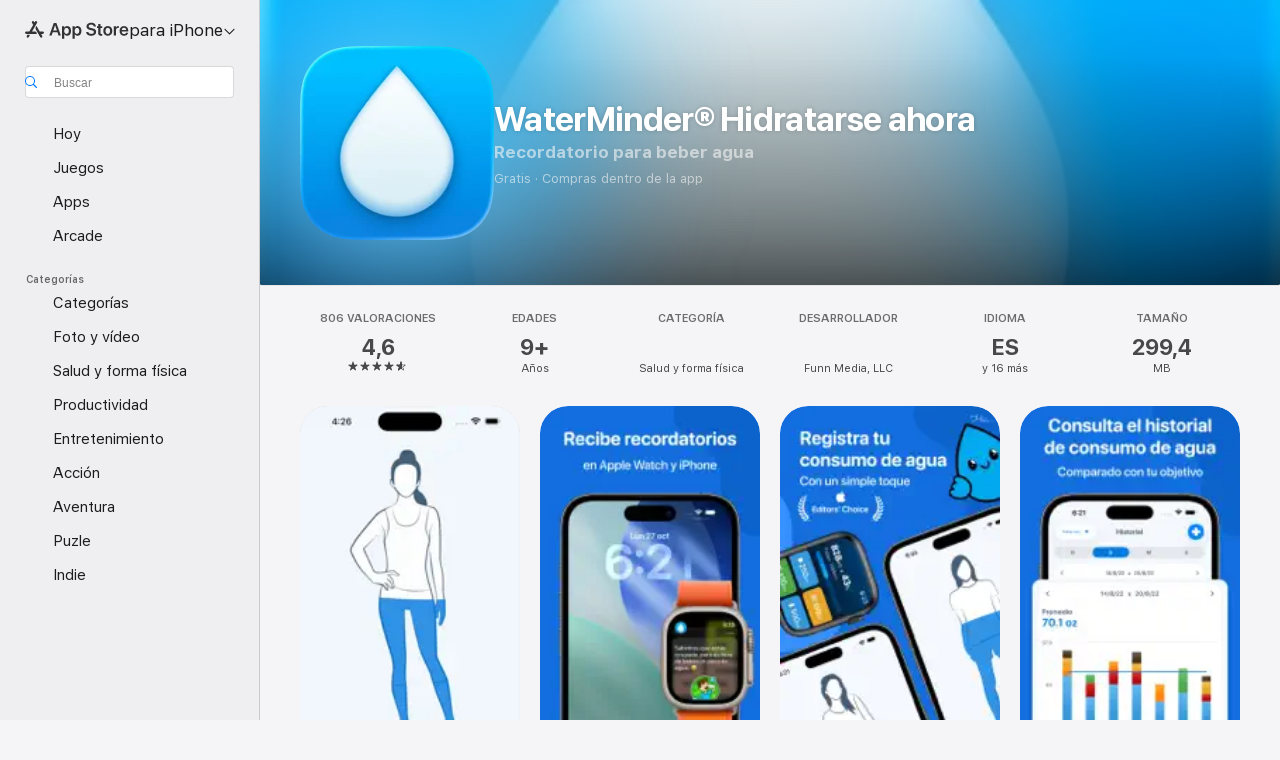

--- FILE ---
content_type: text/html
request_url: https://apps.apple.com/es/app/waterminder-hidratarse-ahora/id653031147
body_size: 83321
content:
<!DOCTYPE html>
<html dir="ltr" lang="es-ES">
    <head>
        <meta charset="utf-8" />
        <meta http-equiv="X-UA-Compatible" content="IE=edge" />
        <meta name="viewport" content="width=device-width,initial-scale=1" />
        <meta name="applicable-device" content="pc,mobile" />
        <meta name="referrer" content="strict-origin" />

        <link
            rel="apple-touch-icon"
            sizes="180x180"
            href="/assets/favicon/favicon-180.png"
        />

        <link
            rel="icon"
            type="image/png"
            sizes="32x32"
            href="/assets/favicon/favicon-32.png"
        />

        <link
            rel="icon"
            type="image/png"
            sizes="16x16"
            href="/assets/favicon/favicon-16.png"
        />

        <link
            rel="mask-icon"
            href="/assets/favicon/favicon.svg"
            color="#1d70f2"
        />

        <link rel="manifest" href="/manifest.json" />
        <title>‎App WaterMinder® Hidratarse ahora - App Store</title><!-- HEAD_svelte-h7hqm6_START --><meta name="version" content="2550.11.0-external"><!-- HEAD_svelte-h7hqm6_END --><!-- HEAD_svelte-1frznod_START --><link rel="preconnect" href="//www.apple.com/wss/fonts" crossorigin="anonymous"><link rel="stylesheet" as="style" href="//www.apple.com/wss/fonts?families=SF+Pro,v4%7CSF+Pro+Icons,v1&amp;display=swap" type="text/css" referrerpolicy="strict-origin-when-cross-origin"><!-- HEAD_svelte-1frznod_END --><!-- HEAD_svelte-eg3hvx_START -->    <meta name="description" content="Descarga WaterMinder® Hidratarse ahora de Funn Media, LLC en App Store. Descubre capturas de pantalla, valoraciones y reseñas, consejos de usuarios y más juegos…">  <link rel="canonical" href="https://apps.apple.com/es/app/waterminder-hidratarse-ahora/id653031147">        <meta name="apple:title" content="App WaterMinder® Hidratarse ahora - App Store"> <meta name="apple:description" content="Descarga WaterMinder® Hidratarse ahora de Funn Media, LLC en App Store. Descubre capturas de pantalla, valoraciones y reseñas, consejos de usuarios y más juegos…">   <meta property="og:title" content="App WaterMinder® Hidratarse ahora - App Store"> <meta property="og:description" content="Descarga WaterMinder® Hidratarse ahora de Funn Media, LLC en App Store. Descubre capturas de pantalla, valoraciones y reseñas, consejos de usuarios y más juegos…"> <meta property="og:site_name" content="App Store"> <meta property="og:url" content="https://apps.apple.com/es/app/waterminder-hidratarse-ahora/id653031147"> <meta property="og:image" content="https://is1-ssl.mzstatic.com/image/thumb/PurpleSource221/v4/44/00/7e/44007ec6-d39e-bc6a-d9f4-80408c84adc9/Placeholder.mill/1200x630wa.jpg"> <meta property="og:image:secure_url" content="https://is1-ssl.mzstatic.com/image/thumb/PurpleSource221/v4/44/00/7e/44007ec6-d39e-bc6a-d9f4-80408c84adc9/Placeholder.mill/1200x630wa.jpg"> <meta property="og:image:alt" content="WaterMinder® Hidratarse ahora en App Store"> <meta property="og:image:width" content="1200"> <meta property="og:image:height" content="630"> <meta property="og:image:type" content="image/jpg">  <meta property="og:locale" content="es_ES">    <meta name="twitter:title" content="App WaterMinder® Hidratarse ahora - App Store"> <meta name="twitter:description" content="Descarga WaterMinder® Hidratarse ahora de Funn Media, LLC en App Store. Descubre capturas de pantalla, valoraciones y reseñas, consejos de usuarios y más juegos…"> <meta name="twitter:site" content="@AppStore"> <meta name="twitter:image" content="https://is1-ssl.mzstatic.com/image/thumb/PurpleSource221/v4/44/00/7e/44007ec6-d39e-bc6a-d9f4-80408c84adc9/Placeholder.mill/1200x630wa.jpg"> <meta name="twitter:image:alt" content="WaterMinder® Hidratarse ahora en App Store">    <script id="organization" type="application/ld+json">{"@context":"https://schema.org","@id":"https://apps.apple.com/#organization","@type":"Organization","name":"App Store","url":"https://apps.apple.com","logo":"https://apps.apple.com/assets/app-store.png","sameAs":["https://www.wikidata.org/wiki/Q368215","https://twitter.com/AppStore","https://www.instagram.com/appstore/","https://www.facebook.com/appstore/"],"parentOrganization":{"@type":"Organization","name":"Apple","@id":"https://www.apple.com/#organization","url":"https://www.apple.com/"}}</script>   <!-- HTML_TAG_START -->
                <script id=software-application type="application/ld+json">
                    {"@context":"https://schema.org","@type":"SoftwareApplication","name":"WaterMinder® Hidratarse ahora","description":"¡Descargado y utilizado por más de 2 millones de usuarios en todo el mundo!\n\n** Presentado por Apple, The New Yorker, Women's Health, Glamour, Tech Crunch, MacStories, Gizmodo, Venture Beat, BGR, The Telegraph, Mashable y ¡muchos más!**\n\nConsigue ayuda con nuestro rastreador de agua: WaterMinder, una aplicación fácil e intuitiva para hacer un seguimiento a tu consumo de agua. Según tu peso corporal (o tu objetivo personal), WaterMinder te recordará que debes beber agua para alcanzar tus objetivos diarios. Al ver cómo se va llenando el agua y tus porcentajes, ¡sabrás instantáneamente el grado de hidratación que tienes!\n\n\"¡Debo tenerla, me encanta esta aplicación! Me recuerda que debo beber agua todo el día con un horario tan agitado que a veces me olvido y esto es solo un pequeño recordatorio de cuánta agua se supone que debes beber, mi piel se ve mejor y me siento mejor, ¡¡¡es necesario tener esta aplicación!!!\"\n\n\"Superó mis expectativas. Por lo general, descargo estas aplicaciones y casi nunca tienen mucha utilidad, pero esta aplicación es un guardián. El recordatorio realmente me ayuda y me motiva a beber agua. También me encanta lo visuales que son los objetivos. Definitivamente vale la pena echarle un vistazo y estoy muy satisfecho\".\n\n\"PERFECTA: ¡me encanta esta aplicación! Realmente ayuda si tienes problemas renales. Tenía dolores renales porque no estaba segura de cuánta agua beber en un día, así que solo recibía aproximadamente la mitad de lo que se suponía que tenía que recibir hasta ahora. A los creadores. GRACIAS\"\n\n\"Me encanta esto. Súper simple y fácil de usar, es una manera FANTÁSTICA de mantener tu hidratación, lo cual es muy importante. Además de consultar datos geniales para mantenerte informado y motivado. ¡Gracias chicos!\"\n\nHacer un seguimiento de tus necesidades diarias de ingesta de agua y asegurarse de que tu cuerpo esté bien hidratado no es una tarea fácil en el ajetreado mundo de hoy. ¡Deja que WaterMinder te ayude!\n\n◆◆◆Funciones principales◆◆◆\n• Aplicación independiente de rastreador de agua Apple Watch\n• Modo oscuro\n• Widget de hoy\n• Atajos de Siri\n• Apple Health Sync\n• Vista limpia de tu actual ingesta de agua\n• Más de 50 personajes para reflejar tu hidratación*\n• Posibilidad de cambiar el icono de tu aplicación\n• Diseño de progreso de hidratación alternativo\n• Interfaz simple, rápida y fácil de usar (solo toque el icono 1 y se abrirá un menú con sus opciones para registrar / rastrear tu consumo de agua)\n• Copas predefinidas para un rápido seguimiento de la hidratación\n• Registra y crea otros tipos de bebidas que no sean agua\n• Crea vasos personalizados (tamaño, icono, color, tipo de bebida)\n• Crea recordatorios personalizados\n• Historia y gráfico, mira tu progreso\n• Unidades de US oz, UK oz, L y ML\n• Gana y comparte tus logros\n• Pegatinas de iMessage\n• Guía gratuita de agua potable\n\nMantente sano y bebe más agua: ¡hidrátate!\n\n*Se requiere un consejo para desbloquear.\n\nLa suscripción opcional de autorrenovación al bote de propinas está disponible (los precios varían según el territorio), y se encuentra en la página Ajustes de la aplicación. Los pagos se cargarán en tu cuenta de iTunes tras la confirmación. La suscripción se renueva automáticamente a menos que se desactive la opción de autorrenovación al menos 24 horas antes de que finalice el periodo de suscripción. Se cargará la renovación en la cuenta en las 24 horas anteriores a la finalización del periodo actual. Las suscripciones se pueden gestionar en los ajustes de tu cuenta de iTunes después de la compra.\n\nNote: HealthKit integration is to capture weight, gender and date of birth.\n\nNOTE: WaterMinder is not a medical app. Suggested water intake goal is just an estimate based on your weight. Please consult your health provider if you want to use it for medical purposes or to obtain specific hydration needs.\n\nPrivacy Policy: https://www.iubenda.com/privacy-policy/7803420\nTerms of Use: https://waterminder.com/terms.html","image":"https://is1-ssl.mzstatic.com/image/thumb/Purple221/v4/9f/5b/ef/9f5bef35-1724-49d5-7cbd-428197168920/AppIcon-0-1x_U007epad-0-0-0-1-0-0-sRGB-85-220-0.png/1200x630wa.png","availableOnDevice":"Apple Watch, iPhone, iPad","operatingSystem":"Requiere iOS 16.0 y watchOS 9.0 o versiones posteriores. Compatible con iPhone, iPad y iPod touch.","offers":{"@type":"Offer","price":0,"priceCurrency":"EUR","category":"free"},"applicationCategory":"Salud y forma física","aggregateRating":{"@type":"AggregateRating","ratingValue":4.6,"reviewCount":806},"author":{"@type":"Organization","name":"Funn Media, LLC","url":"https://apps.apple.com/es/developer/funn-media-llc/id646811578"}}
                </script>
                <!-- HTML_TAG_END -->    <!-- HEAD_svelte-eg3hvx_END -->
      <script type="module" crossorigin src="/assets/index~CmXAGhvsky.js"></script>
      <link rel="stylesheet" crossorigin href="/assets/index~BZJvkGJD8q.css">
      <script type="module">import.meta.url;import("_").catch(()=>1);async function* g(){};window.__vite_is_modern_browser=true;</script>
      <script type="module">!function(){if(window.__vite_is_modern_browser)return;console.warn("vite: loading legacy chunks, syntax error above and the same error below should be ignored");var e=document.getElementById("vite-legacy-polyfill"),n=document.createElement("script");n.src=e.src,n.onload=function(){System.import(document.getElementById('vite-legacy-entry').getAttribute('data-src'))},document.body.appendChild(n)}();</script>
    </head>

    <body>

        <div class="body-container">
               <div class="app-container svelte-sh6d9r" data-testid="app-container"><div class="navigation-container svelte-sh6d9r"><div class="navigation-wrapper svelte-1qmvp5w"><nav data-testid="navigation" class="navigation svelte-13li0vp"><div class="navigation__header svelte-13li0vp"><div slot="logo" class="platform-selector-container svelte-1qmvp5w"><span id="app-store-icon-contianer" class="app-store-icon-container svelte-1qmvp5w" role="img" aria-label="App Store"><svg width="121" height="21" viewBox="0 0 121 21" xmlns="http://www.w3.org/2000/svg" focusable="false"><g fill="currentColor" fill-rule="nonzero" opacity=".9"><path d="M11.417 12.204H8.094l5.8-10.067c.19-.328.25-.683.178-1.065a1.214 1.214 0 0 0-.637-.87c-.357-.21-.717-.25-1.082-.121a1.43 1.43 0 0 0-.811.684l-.575.942-.572-.942a1.46 1.46 0 0 0-.81-.69c-.361-.132-.722-.09-1.084.128-.354.204-.563.495-.628.874-.065.379-.003.732.188 1.06L9.412 4.45l-4.49 7.755H1.434c-.37 0-.7.126-.994.378-.293.253-.44.583-.44.992 0 .404.147.731.44.983.293.252.625.378.994.378h11.979a2.449 2.449 0 0 0-.017-1.242 2.097 2.097 0 0 0-.66-1.06c-.327-.286-.767-.429-1.32-.429Zm9.086 0h-3.477l-3.798-6.559c-.38.28-.65.694-.811 1.244a4.654 4.654 0 0 0-.154 1.755c.058.62.226 1.172.506 1.656l4.798 8.288c.184.327.457.555.818.685.36.13.721.093 1.084-.112.355-.199.569-.489.64-.87.072-.382.013-.74-.179-1.073L18.6 14.935h1.904c.374 0 .707-.126.998-.378.29-.252.436-.58.436-.983 0-.409-.146-.74-.436-.992a1.479 1.479 0 0 0-.998-.378Zm-17.72 3.713-.758 1.3c-.19.334-.251.69-.184 1.069.068.378.276.67.625.875.368.21.732.249 1.094.116a1.51 1.51 0 0 0 .818-.689l1.106-1.881c-.088-.159-.257-.325-.506-.498a2.474 2.474 0 0 0-.937-.374c-.376-.075-.795-.048-1.257.082ZM28.145 16.906h2.768l1.251-3.825h5.506l1.251 3.825h2.78L36.408 2.109h-2.973l-5.291 14.797Zm6.747-12.162h.061l2.05 6.296h-4.172l2.06-6.296ZM43.013 20.494h2.553V15.07h.051c.615 1.272 1.856 2.05 3.404 2.05 2.728 0 4.471-2.152 4.471-5.639v-.01c0-3.507-1.743-5.66-4.501-5.66-1.559 0-2.748.8-3.374 2.102h-.051V6.036h-2.553v14.458Zm5.219-5.526c-1.58 0-2.687-1.364-2.687-3.487v-.01c0-2.133 1.108-3.507 2.687-3.507 1.63 0 2.656 1.333 2.656 3.507v.01c0 2.143-1.026 3.487-2.656 3.487ZM55.133 20.494h2.553V15.07h.051c.616 1.272 1.856 2.05 3.405 2.05 2.727 0 4.47-2.152 4.47-5.639v-.01c0-3.507-1.743-5.66-4.501-5.66-1.559 0-2.748.8-3.374 2.102h-.051V6.036h-2.553v14.458Zm5.219-5.526c-1.58 0-2.687-1.364-2.687-3.487v-.01c0-2.133 1.108-3.507 2.687-3.507 1.63 0 2.656 1.333 2.656 3.507v.01c0 2.143-1.026 3.487-2.656 3.487ZM76.912 17.162c3.61 0 5.783-1.754 5.783-4.512v-.01c0-2.307-1.343-3.558-4.42-4.194l-1.599-.328c-1.784-.37-2.594-.984-2.594-2.03v-.01c0-1.18 1.077-1.99 2.81-2 1.66 0 2.799.769 2.973 2.06l.02.124h2.533l-.01-.174c-.154-2.533-2.266-4.235-5.496-4.235-3.189 0-5.476 1.763-5.486 4.368v.01c0 2.205 1.436 3.558 4.348 4.163l1.59.328c1.906.4 2.676.995 2.676 2.102v.01c0 1.272-1.17 2.103-3.036 2.103-1.856 0-3.158-.79-3.353-2.061l-.02-.123h-2.533l.01.154c.175 2.655 2.41 4.255 5.804 4.255ZM88.458 17.12c.513 0 .964-.05 1.261-.091V15.11c-.174.01-.369.041-.615.041-.933 0-1.405-.338-1.405-1.405V8.005h2.02V6.036H87.7V3.278h-2.594v2.758h-1.538v1.97h1.538v5.957c0 2.235 1.077 3.158 3.353 3.158ZM96.271 17.12c3.19 0 5.26-2.122 5.26-5.649v-.02c0-3.507-2.101-5.64-5.27-5.64-3.158 0-5.25 2.153-5.25 5.64v.02c0 3.517 2.061 5.65 5.26 5.65Zm.01-2.06c-1.63 0-2.665-1.302-2.665-3.589v-.02c0-2.256 1.056-3.569 2.645-3.569 1.62 0 2.666 1.302 2.666 3.568v.021c0 2.276-1.035 3.589-2.645 3.589ZM103.172 16.906h2.554v-6.307c0-1.61.871-2.522 2.317-2.522.43 0 .82.061 1.036.143V5.913a3.326 3.326 0 0 0-.81-.102c-1.251 0-2.154.79-2.492 2.102h-.051V6.036h-2.554v10.87ZM115.17 17.12c2.84 0 4.44-1.68 4.778-3.352l.03-.113h-2.389l-.02.072c-.246.728-1.077 1.405-2.348 1.405-1.661 0-2.707-1.128-2.748-3.036h7.608v-.82c0-3.281-1.928-5.465-5.035-5.465s-5.106 2.256-5.106 5.68v.01c0 3.456 1.969 5.62 5.23 5.62Zm-.093-9.31c1.354 0 2.338.862 2.523 2.584h-5.097c.205-1.671 1.22-2.584 2.574-2.584Z" style="mix-blend-mode:normal" transform="translate(.086 .095)"></path></g></svg></span> <nav class="svelte-1hs3qpl"> <button class="menu-trigger svelte-bmr6en" aria-controls="f7fa7bce-0e8b-4245-9828-8d5e8bce49ac" aria-haspopup="menu" aria-expanded="false"><span class="platform-selector-text svelte-1hs3qpl" id="platform-selector-text" aria-labelledby="app-store-icon-contianer platform-selector-text" aria-haspopup="menu">para iPhone    <svg xmlns="http://www.w3.org/2000/svg" viewBox="0 0 109.73 100" style="overflow:visible" aria-hidden="false"><path fill="none" d="M0-15h109.73v120H0z"></path><path d="M54.884 70.758c1.234 0 2.435-.477 3.286-1.431l37.78-38.673c.818-.829 1.316-1.885 1.316-3.139 0-2.538-1.907-4.496-4.444-4.496-1.192 0-2.383.528-3.202 1.295L52.251 62.483h5.225l-37.38-38.169c-.808-.767-1.907-1.295-3.139-1.295-2.549 0-4.496 1.958-4.496 4.496 0 1.254.508 2.32 1.326 3.15l37.822 38.673c.891.953 1.99 1.42 3.275 1.42Z"></path></svg></span></button> <ul id="f7fa7bce-0e8b-4245-9828-8d5e8bce49ac" hidden tabindex="-1" class="menu-popover focus-visible svelte-bmr6en"><li class="menu-item svelte-bmr6en" role="presentation"><a href="https://apps.apple.com/es/iphone/today" data-test-id="internal-link"><span class="platform-selector svelte-rn3aot is-active"><div class="icon-container svelte-rn3aot">      <svg viewBox="0 0 62.771 103.335" aria-hidden="false"><path d="M13.275 103.335h36.169c7.963 0 13.326-5.053 13.326-12.665V12.665C62.771 5.053 57.407 0 49.444 0H13.275C5.301 0 0 5.053 0 12.665V90.67c0 7.612 5.301 12.665 13.275 12.665Zm1.005-7.842c-4.09 0-6.427-2.183-6.427-6.116V13.959c0-3.933 2.338-6.106 6.427-6.106h6.27c.766 0 1.181.405 1.181 1.173v1.109c.001 2.002 1.35 3.413 3.352 3.413h12.605c2.054 0 3.34-1.411 3.34-3.413v-1.11c0-.766.415-1.171 1.183-1.171h6.228c4.141-.001 6.427 2.172 6.427 6.106v75.417c0 3.933-2.286 6.116-6.427 6.116Zm6.775-3.581h20.712c1.296 0 2.27-.924 2.27-2.282s-.973-2.27-2.269-2.27H21.055c-1.358 0-2.27.912-2.27 2.27s.912 2.282 2.27 2.282Z" fill="currentColor"></path></svg></div> <span class="platform-title svelte-rn3aot" aria-label="App Store para iPhone">iPhone</span> </span></a>  </li><li class="menu-item svelte-bmr6en" role="presentation"><a href="https://apps.apple.com/es/ipad/today" data-test-id="internal-link"><span class="platform-selector svelte-rn3aot"><div class="icon-container svelte-rn3aot">      <svg viewBox="0 0 115.09 89.912" aria-hidden="false"><path d="M15.318 89.912h84.454c10.232 0 15.318-5.107 15.318-15.163V15.163C115.09 5.107 110.004 0 99.772 0H15.318C5.138 0 0 5.086 0 15.163v59.586c0 10.077 5.138 15.163 15.318 15.163Zm.125-7.905c-4.877 0-7.59-2.558-7.59-7.641v-58.82c0-5.032 2.713-7.64 7.59-7.64h84.204c4.834-.001 7.59 2.607 7.59 7.639v58.821c-.001 5.083-2.757 7.64-7.591 7.64Zm23.253-3.739h37.75c1.305 0 2.228-.86 2.228-2.218.001-1.41-.922-2.28-2.229-2.28H38.696c-1.306-.002-2.28.868-2.28 2.278-.001 1.36.974 2.222 2.279 2.222Z" fill="currentColor"></path></svg></div> <span class="platform-title svelte-rn3aot" aria-label="App Store para iPad">iPad</span> </span></a>  </li><li class="menu-item svelte-bmr6en" role="presentation"><a href="https://apps.apple.com/es/mac/discover" data-test-id="internal-link"><span class="platform-selector svelte-rn3aot"><div class="icon-container svelte-rn3aot">      <svg viewBox="0 0 140.769 79.424" aria-hidden="false"><path d="M0 73.887c0 3.049 2.478 5.537 5.475 5.537h129.82c3.038 0 5.475-2.488 5.475-5.537 0-3.09-2.437-5.578-5.475-5.578H124.59v-57.96C124.59 3.52 120.956 0 114.136 0H26.633c-6.457 0-10.452 3.52-10.452 10.35v57.958H5.475C2.478 68.309 0 70.797 0 73.887Zm24.086-5.578V12.585c0-3.161 1.529-4.742 4.7-4.742h83.198c3.171 0 4.751 1.58 4.751 4.742V68.31ZM55.65 7.843h1.244c.728 0 1.143.363 1.143 1.183v.591c0 2.003 1.286 3.413 3.392 3.413h18.036c1.992 0 3.289-1.41 3.289-3.413v-.591c0-.82.415-1.183 1.183-1.183h1.246v-4.02H55.649Z" fill="currentColor"></path></svg></div> <span class="platform-title svelte-rn3aot" aria-label="App Store para Mac">Mac</span> </span></a>  </li><li class="menu-item svelte-bmr6en" role="presentation"><a href="https://apps.apple.com/es/watch/apps-and-games" data-test-id="internal-link"><span class="platform-selector svelte-rn3aot"><div class="icon-container svelte-rn3aot">      <svg viewBox="0 0 70.762 104.469" aria-hidden="false"><path d="M0 71.965c0 7.57 2.937 13.122 8.492 16.165 2.698 1.442 4.232 3.256 5.26 6.483l1.518 5.26c.934 3.123 3.102 4.597 6.39 4.597h22.554c3.403-.001 5.416-1.423 6.391-4.596l1.58-5.261c.965-3.227 2.552-5.04 5.198-6.483 5.555-3.043 8.492-8.595 8.492-16.165V32.503c0-7.569-2.937-13.122-8.492-16.163-2.646-1.444-4.233-3.257-5.198-6.484l-1.58-5.261C49.733 1.525 47.565 0 44.215 0H21.66c-3.288 0-5.456 1.473-6.39 4.595l-1.518 5.26c-.976 3.177-2.51 5.094-5.26 6.485C2.989 19.226 0 24.83 0 32.503Zm64.824-23.17h1.767c2.499-.001 4.171-1.745 4.171-4.474v-6.626c0-2.78-1.67-4.524-4.171-4.524h-1.767ZM7.129 70.92V33.56c0-7.297 4.261-11.673 11.351-11.673h28.925c7.141 0 11.34 4.376 11.34 11.673v37.36c.001 7.285-4.198 11.66-11.339 11.66H18.48c-7.09.001-11.35-4.374-11.35-11.66Z" fill="currentColor"></path></svg></div> <span class="platform-title svelte-rn3aot" aria-label="App Store para Watch">Watch</span> </span></a>  </li><li class="menu-item svelte-bmr6en" role="presentation"><a href="https://apps.apple.com/es/tv/discover" data-test-id="internal-link"><span class="platform-selector svelte-rn3aot"><div class="icon-container svelte-rn3aot">      <svg viewBox="0 0 122.045 97.575" aria-hidden="false"><path d="M12.523 81.04h97c8.227 0 12.521-4.307 12.521-12.524V12.575C122.045 4.305 117.75 0 109.522 0h-97C4.296 0 0 4.306 0 12.575v55.942c0 8.217 4.295 12.522 12.523 12.522ZM36.49 97.574h49.065a3.93 3.93 0 0 0 3.937-3.914c0-2.249-1.74-3.979-3.937-3.979H36.49c-2.197-.001-3.937 1.729-3.937 3.978a3.93 3.93 0 0 0 3.937 3.916ZM12.658 73.186c-3.172 0-4.805-1.622-4.805-4.794V12.699c0-3.224 1.633-4.845 4.805-4.845h96.73c3.17 0 4.802 1.621 4.802 4.845v55.693c.001 3.172-1.63 4.794-4.803 4.794Z" fill="currentColor"></path></svg></div> <span class="platform-title svelte-rn3aot" aria-label="App Store para TV">TV</span> </span></a>  </li> </ul></nav></div> <div class="search-input-container svelte-1qmvp5w"><div class="search-input-wrapper svelte-f3zl7m"><div data-testid="amp-search-input" aria-controls="search-suggestions" aria-expanded="false" aria-haspopup="listbox" aria-owns="search-suggestions" class="search-input-container svelte-rg26q6" tabindex="-1" role=""><div class="flex-container svelte-rg26q6"><form id="search-input-form" class="svelte-rg26q6"><svg height="16" width="16" viewBox="0 0 16 16" class="search-svg" aria-hidden="true"><path d="M11.87 10.835c.018.015.035.03.051.047l3.864 3.863a.735.735 0 1 1-1.04 1.04l-3.863-3.864a.744.744 0 0 1-.047-.051 6.667 6.667 0 1 1 1.035-1.035zM6.667 12a5.333 5.333 0 1 0 0-10.667 5.333 5.333 0 0 0 0 10.667z"></path></svg> <input value="" aria-autocomplete="list" aria-multiline="false" aria-controls="search-suggestions" aria-label="Search" placeholder="Buscar" spellcheck="false" autocomplete="off" autocorrect="off" autocapitalize="off" type="text" inputmode="search" class="search-input__text-field svelte-rg26q6" data-testid="search-input__text-field"></form> </div> <div data-testid="search-scope-bar"></div>   </div> </div></div> </div> <div data-testid="navigation-content" class="navigation__content svelte-13li0vp" id="navigation" aria-hidden="false"><div class="navigation__scrollable-container svelte-13li0vp"><div data-testid="navigation-items-primary" class="navigation-items navigation-items--primary svelte-ng61m8"> <ul class="navigation-items__list svelte-ng61m8">  <li class="navigation-item navigation-item__LandingPage_iphone/today_Intent svelte-1a5yt87" aria-selected="false" data-testid="navigation-item"> <a href="https://apps.apple.com/es/iphone/today" class="navigation-item__link svelte-1a5yt87" role="button" data-testid="https://apps.apple.com/es/iphone/today" aria-pressed="false"><div class="navigation-item__content svelte-zhx7t9"> <span class="navigation-item__icon svelte-zhx7t9"> <svg xmlns="http://www.w3.org/2000/svg" viewBox="0 0 107.046 120" aria-hidden="true"><path d="M34.77 32.741h39.37c1.72 0 3.005-1.337 3.005-3.058 0-1.658-1.285-2.943-3.005-2.943H34.77c-1.783 0-3.109 1.285-3.109 2.943 0 1.721 1.326 3.058 3.109 3.058zm0 14.16h23.071c1.731 0 3.057-1.337 3.057-3.047 0-1.669-1.326-2.943-3.057-2.943H34.77c-1.783 0-3.109 1.274-3.109 2.943 0 1.71 1.326 3.047 3.109 3.047zm.769 48.307h36.02c4.299 0 6.521-2.212 6.521-6.511V61.581c0-4.299-2.222-6.51-6.521-6.51h-36.02c-4.144 0-6.573 2.211-6.573 6.51v27.116c0 4.299 2.429 6.511 6.573 6.511zm-23.078 1.796c0 10.232 5.034 15.318 15.111 15.318h51.851c10.087 0 15.163-5.086 15.163-15.318v-74.03c0-10.18-5.076-15.317-15.163-15.317H27.572c-10.077 0-15.111 5.137-15.111 15.317zm7.853-.124V23.099c0-4.876 2.61-7.589 7.693-7.589H79.04c5.031 0 7.651 2.713 7.651 7.589V96.88c0 4.876-2.62 7.589-7.651 7.589H28.007c-5.083 0-7.693-2.713-7.693-7.589z"></path></svg> </span> <span class="navigation-item__label svelte-zhx7t9"> Hoy </span> </div></a>  </li>  <li class="navigation-item navigation-item__LandingPage_iphone/games_Intent svelte-1a5yt87" aria-selected="false" data-testid="navigation-item"> <a href="https://apps.apple.com/es/iphone/games" class="navigation-item__link svelte-1a5yt87" role="button" data-testid="https://apps.apple.com/es/iphone/games" aria-pressed="false"><div class="navigation-item__content svelte-zhx7t9"> <span class="navigation-item__icon svelte-zhx7t9"> <svg xmlns="http://www.w3.org/2000/svg" viewBox="0 0 20.904 20.654" aria-hidden="true"><path d="M8.118 20.508c1.026-.225 2.842-.86 3.74-1.553 1.3-1.006 1.924-2.11 1.827-3.896l-.03-.899c.83-.566 1.631-1.26 2.403-2.05 2.715-2.784 4.482-7.208 4.482-11.065C20.54.459 20.071 0 19.485 0c-3.847 0-8.271 1.768-11.054 4.473-.82.81-1.504 1.591-2.06 2.412l-.89-.03c-1.718-.078-2.86.46-3.896 1.817-.693.918-1.338 2.715-1.562 3.75-.147.713.449 1.035.976.898 1.152-.224 2.393-.722 3.399-.644v.634c-.02.45.039.733.38 1.085l1.368 1.357c.36.351.634.42 1.084.4l.625-.02c.107 1.036-.372 2.247-.635 3.4-.186.663.283 1.113.898.976ZM13.89 8.71a2.065 2.065 0 0 1-2.07-2.07c0-1.153.917-2.08 2.07-2.08a2.076 2.076 0 1 1 0 4.15ZM2.59 19.1l1.651-.048c.537-.01.967-.176 1.319-.528.44-.44.556-1.064.478-1.494-.058-.351-.41-.449-.566-.166-.069.098-.127.196-.244.303-.245.254-.43.313-.743.332l-.966.059a.265.265 0 0 1-.274-.264l.059-.977c.02-.322.088-.508.332-.732a1.53 1.53 0 0 1 .312-.244c.274-.127.176-.527-.166-.576a1.78 1.78 0 0 0-1.494.488c-.361.371-.527.781-.537 1.309l-.049 1.65c-.02.547.352.908.889.889Z" fill="currentColor"></path></svg> </span> <span class="navigation-item__label svelte-zhx7t9"> Juegos </span> </div></a>  </li>  <li class="navigation-item navigation-item__LandingPage_iphone/apps_Intent svelte-1a5yt87" aria-selected="false" data-testid="navigation-item"> <a href="https://apps.apple.com/es/iphone/apps" class="navigation-item__link svelte-1a5yt87" role="button" data-testid="https://apps.apple.com/es/iphone/apps" aria-pressed="false"><div class="navigation-item__content svelte-zhx7t9"> <span class="navigation-item__icon svelte-zhx7t9"> <svg xmlns="http://www.w3.org/2000/svg" viewBox="0 0 24.805 23.486" aria-hidden="true"><g fill="currentColor"><path d="m2.48 15.137 6.036 2.754c1.445.664 2.578.976 3.7.976 1.134 0 2.266-.312 3.712-.976l6.035-2.754c.044-.02.087-.04.127-.063.458.395.625.835.625 1.293 0 .674-.352 1.299-1.475 1.807l-6.025 2.754c-1.26.576-2.158.82-2.998.82-.83 0-1.729-.244-2.988-.82l-6.026-2.754C2.08 17.666 1.73 17.04 1.73 16.367c0-.459.163-.9.622-1.294Z"></path><path d="m2.48 10.479 6.036 2.763c1.445.654 2.578.977 3.7.977 1.134 0 2.266-.322 3.712-.977l6.035-2.764c.036-.016.07-.032.103-.05.476.397.649.844.649 1.31 0 .674-.352 1.3-1.475 1.817l-6.025 2.744c-1.26.576-2.158.82-2.998.82-.83 0-1.729-.244-2.988-.82l-6.026-2.744c-1.123-.518-1.474-1.143-1.474-1.817 0-.466.168-.914.646-1.311Z"></path><path d="M12.217 12.49c.84 0 1.738-.244 2.998-.82l6.025-2.754c1.123-.508 1.475-1.133 1.475-1.807 0-.683-.361-1.308-1.475-1.816l-6.045-2.744c-1.23-.557-2.129-.82-2.978-.82-.84 0-1.739.263-2.979.82L3.203 5.293C2.08 5.801 1.73 6.426 1.73 7.109c0 .674.351 1.3 1.474 1.807L9.23 11.67c1.26.576 2.158.82 2.988.82Z"></path></g></svg> </span> <span class="navigation-item__label svelte-zhx7t9"> Apps </span> </div></a>  </li>  <li class="navigation-item navigation-item__LandingPage_iphone/arcade_Intent svelte-1a5yt87" aria-selected="false" data-testid="navigation-item"> <a href="https://apps.apple.com/es/iphone/arcade" class="navigation-item__link svelte-1a5yt87" role="button" data-testid="https://apps.apple.com/es/iphone/arcade" aria-pressed="false"><div class="navigation-item__content svelte-zhx7t9"> <span class="navigation-item__icon svelte-zhx7t9"> <svg xmlns="http://www.w3.org/2000/svg" viewBox="0 0 23.623 21.396" aria-hidden="true"><path d="M11.63 21.396a7.621 7.621 0 0 0 3.282-.712l6.777-3.047c1.055-.479 1.573-.87 1.573-1.7v-.742c0-.322-.342-.39-.528-.302l-7.275 3.3a9.272 9.272 0 0 1-3.818.82c-1.309 0-2.373-.175-3.819-.84l-7.285-3.3c-.185-.088-.537 0-.537.322v.742c0 .83.518 1.221 1.582 1.7l6.768 3.047c.918.41 1.923.712 3.28.712Zm.01-3.72a7.972 7.972 0 0 0 3.301-.703l6.895-3.135c.596-.273 1.426-.732 1.426-1.416 0-.684-.84-1.143-1.446-1.416L14.941 7.87a7.873 7.873 0 0 0-2.45-.654v5.43c0 .283-.333.546-.85.546-.508 0-.84-.263-.84-.546v-5.43c-.899.097-1.7.322-2.451.654l-7.305 3.34c-.703.312-1.016.752-1.016 1.21 0 .46.313.9.996 1.212l7.325 3.34a7.832 7.832 0 0 0 3.29.703Zm-7.09-4.287c-.859 0-1.552-.42-1.552-.957 0-.528.693-.948 1.553-.948s1.543.42 1.543.948c0 .537-.684.957-1.543.957Zm7.09-6.973a3.193 3.193 0 0 1-3.193-3.184C8.447 1.475 9.883.06 11.641.06a3.168 3.168 0 0 1 3.174 3.173 3.176 3.176 0 0 1-3.174 3.184Z" fill="currentColor"></path></svg> </span> <span class="navigation-item__label svelte-zhx7t9"> Arcade </span> </div></a>  </li></ul> </div>   <div slot="after-navigation-items" class="platform-selector-inline svelte-1qmvp5w"><h3 class="svelte-1qmvp5w">Plataforma</h3> <ul class="svelte-1qmvp5w">  <li><a href="https://apps.apple.com/es/iphone/today" data-test-id="internal-link"><span class="platform svelte-1qmvp5w is-active"><div class="icon-container svelte-1qmvp5w" aria-hidden="true">      <svg viewBox="0 0 62.771 103.335" aria-hidden="false"><path d="M13.275 103.335h36.169c7.963 0 13.326-5.053 13.326-12.665V12.665C62.771 5.053 57.407 0 49.444 0H13.275C5.301 0 0 5.053 0 12.665V90.67c0 7.612 5.301 12.665 13.275 12.665Zm1.005-7.842c-4.09 0-6.427-2.183-6.427-6.116V13.959c0-3.933 2.338-6.106 6.427-6.106h6.27c.766 0 1.181.405 1.181 1.173v1.109c.001 2.002 1.35 3.413 3.352 3.413h12.605c2.054 0 3.34-1.411 3.34-3.413v-1.11c0-.766.415-1.171 1.183-1.171h6.228c4.141-.001 6.427 2.172 6.427 6.106v75.417c0 3.933-2.286 6.116-6.427 6.116Zm6.775-3.581h20.712c1.296 0 2.27-.924 2.27-2.282s-.973-2.27-2.269-2.27H21.055c-1.358 0-2.27.912-2.27 2.27s.912 2.282 2.27 2.282Z" fill="currentColor"></path></svg> </div> <span class="platform-title svelte-1qmvp5w">iPhone</span> </span> </a> </li>  <li><a href="https://apps.apple.com/es/ipad/today" data-test-id="internal-link"><span class="platform svelte-1qmvp5w"><div class="icon-container svelte-1qmvp5w" aria-hidden="true">      <svg viewBox="0 0 115.09 89.912" aria-hidden="false"><path d="M15.318 89.912h84.454c10.232 0 15.318-5.107 15.318-15.163V15.163C115.09 5.107 110.004 0 99.772 0H15.318C5.138 0 0 5.086 0 15.163v59.586c0 10.077 5.138 15.163 15.318 15.163Zm.125-7.905c-4.877 0-7.59-2.558-7.59-7.641v-58.82c0-5.032 2.713-7.64 7.59-7.64h84.204c4.834-.001 7.59 2.607 7.59 7.639v58.821c-.001 5.083-2.757 7.64-7.591 7.64Zm23.253-3.739h37.75c1.305 0 2.228-.86 2.228-2.218.001-1.41-.922-2.28-2.229-2.28H38.696c-1.306-.002-2.28.868-2.28 2.278-.001 1.36.974 2.222 2.279 2.222Z" fill="currentColor"></path></svg> </div> <span class="platform-title svelte-1qmvp5w">iPad</span> </span> </a> </li>  <li><a href="https://apps.apple.com/es/mac/discover" data-test-id="internal-link"><span class="platform svelte-1qmvp5w"><div class="icon-container svelte-1qmvp5w" aria-hidden="true">      <svg viewBox="0 0 140.769 79.424" aria-hidden="false"><path d="M0 73.887c0 3.049 2.478 5.537 5.475 5.537h129.82c3.038 0 5.475-2.488 5.475-5.537 0-3.09-2.437-5.578-5.475-5.578H124.59v-57.96C124.59 3.52 120.956 0 114.136 0H26.633c-6.457 0-10.452 3.52-10.452 10.35v57.958H5.475C2.478 68.309 0 70.797 0 73.887Zm24.086-5.578V12.585c0-3.161 1.529-4.742 4.7-4.742h83.198c3.171 0 4.751 1.58 4.751 4.742V68.31ZM55.65 7.843h1.244c.728 0 1.143.363 1.143 1.183v.591c0 2.003 1.286 3.413 3.392 3.413h18.036c1.992 0 3.289-1.41 3.289-3.413v-.591c0-.82.415-1.183 1.183-1.183h1.246v-4.02H55.649Z" fill="currentColor"></path></svg> </div> <span class="platform-title svelte-1qmvp5w">Mac</span> </span> </a> </li>  <li><a href="https://apps.apple.com/es/watch/apps-and-games" data-test-id="internal-link"><span class="platform svelte-1qmvp5w"><div class="icon-container svelte-1qmvp5w" aria-hidden="true">      <svg viewBox="0 0 70.762 104.469" aria-hidden="false"><path d="M0 71.965c0 7.57 2.937 13.122 8.492 16.165 2.698 1.442 4.232 3.256 5.26 6.483l1.518 5.26c.934 3.123 3.102 4.597 6.39 4.597h22.554c3.403-.001 5.416-1.423 6.391-4.596l1.58-5.261c.965-3.227 2.552-5.04 5.198-6.483 5.555-3.043 8.492-8.595 8.492-16.165V32.503c0-7.569-2.937-13.122-8.492-16.163-2.646-1.444-4.233-3.257-5.198-6.484l-1.58-5.261C49.733 1.525 47.565 0 44.215 0H21.66c-3.288 0-5.456 1.473-6.39 4.595l-1.518 5.26c-.976 3.177-2.51 5.094-5.26 6.485C2.989 19.226 0 24.83 0 32.503Zm64.824-23.17h1.767c2.499-.001 4.171-1.745 4.171-4.474v-6.626c0-2.78-1.67-4.524-4.171-4.524h-1.767ZM7.129 70.92V33.56c0-7.297 4.261-11.673 11.351-11.673h28.925c7.141 0 11.34 4.376 11.34 11.673v37.36c.001 7.285-4.198 11.66-11.339 11.66H18.48c-7.09.001-11.35-4.374-11.35-11.66Z" fill="currentColor"></path></svg> </div> <span class="platform-title svelte-1qmvp5w">Watch</span> </span> </a> </li>  <li><a href="https://apps.apple.com/es/tv/discover" data-test-id="internal-link"><span class="platform svelte-1qmvp5w"><div class="icon-container svelte-1qmvp5w" aria-hidden="true">      <svg viewBox="0 0 122.045 97.575" aria-hidden="false"><path d="M12.523 81.04h97c8.227 0 12.521-4.307 12.521-12.524V12.575C122.045 4.305 117.75 0 109.522 0h-97C4.296 0 0 4.306 0 12.575v55.942c0 8.217 4.295 12.522 12.523 12.522ZM36.49 97.574h49.065a3.93 3.93 0 0 0 3.937-3.914c0-2.249-1.74-3.979-3.937-3.979H36.49c-2.197-.001-3.937 1.729-3.937 3.978a3.93 3.93 0 0 0 3.937 3.916ZM12.658 73.186c-3.172 0-4.805-1.622-4.805-4.794V12.699c0-3.224 1.633-4.845 4.805-4.845h96.73c3.17 0 4.802 1.621 4.802 4.845v55.693c.001 3.172-1.63 4.794-4.803 4.794Z" fill="currentColor"></path></svg> </div> <span class="platform-title svelte-1qmvp5w">TV</span> </span> </a> </li></ul></div></div> <div class="navigation__native-cta"></div></div> </nav> </div></div> <div style="display: flex; position: relative; flex-direction: column; min-height: 100vh; "><main class="page-container svelte-sh6d9r">   <dialog data-testid="dialog" class="svelte-1a4zf5b" id="" aria-hidden="true"><div class="modal-content svelte-1lx4bs1"></div> </dialog> <div class="default-page-container svelte-yudjcw" data-testid="default-page-container">    <section data-test-id="shelf-wrapper" class="shelf svelte-1svznay"> <div class="container svelte-1bm25t" style="--background-color: rgb(76,173,241); --background-image: url(https://is1-ssl.mzstatic.com/image/thumb/PurpleSource221/v4/44/00/7e/44007ec6-d39e-bc6a-d9f4-80408c84adc9/Placeholder.mill/400x400bb.webp);"><div class="rotate svelte-1bm25t"></div> <div class="blur svelte-1bm25t"></div> <div class="content-container svelte-1bm25t"><div class="app-icon-contianer svelte-1bm25t without-border" aria-hidden="true"><div class="app-icon svelte-166xw8t     rounded-rect-prerendered" style=""><div data-testid="artwork-component" class="artwork-component artwork-component--aspect-ratio artwork-component--orientation-square svelte-uduhys    artwork-component--fullwidth    artwork-component--has-borders artwork-component--no-anchor" style="
            --artwork-bg-color: rgb(76,173,241);
            --aspect-ratio: 1;
            --placeholder-bg-color: rgb(76,173,241);
       ">   <picture class="svelte-uduhys"><source sizes="200px" srcset="https://is1-ssl.mzstatic.com/image/thumb/PurpleSource221/v4/44/00/7e/44007ec6-d39e-bc6a-d9f4-80408c84adc9/Placeholder.mill/200x200bb-75.webp 200w,https://is1-ssl.mzstatic.com/image/thumb/PurpleSource221/v4/44/00/7e/44007ec6-d39e-bc6a-d9f4-80408c84adc9/Placeholder.mill/400x400bb-75.webp 400w" type="image/webp"> <source sizes="200px" srcset="https://is1-ssl.mzstatic.com/image/thumb/PurpleSource221/v4/44/00/7e/44007ec6-d39e-bc6a-d9f4-80408c84adc9/Placeholder.mill/200x200bb-75.jpg 200w,https://is1-ssl.mzstatic.com/image/thumb/PurpleSource221/v4/44/00/7e/44007ec6-d39e-bc6a-d9f4-80408c84adc9/Placeholder.mill/400x400bb-75.jpg 400w" type="image/jpeg"> <img alt="" class="artwork-component__contents artwork-component__image svelte-uduhys" loading="lazy" src="/assets/artwork/1x1.gif" role="presentation" decoding="async" width="200" height="200" fetchpriority="auto" style="opacity: 1;"></picture> </div> </div> <div class="glow svelte-1bm25t"><div class="app-icon svelte-166xw8t     rounded-rect-prerendered" style=""><div data-testid="artwork-component" class="artwork-component artwork-component--aspect-ratio artwork-component--orientation-square svelte-uduhys    artwork-component--fullwidth    artwork-component--has-borders artwork-component--no-anchor" style="
            --artwork-bg-color: rgb(76,173,241);
            --aspect-ratio: 1;
            --placeholder-bg-color: rgb(76,173,241);
       ">   <picture class="svelte-uduhys"><source sizes="200px" srcset="https://is1-ssl.mzstatic.com/image/thumb/PurpleSource221/v4/44/00/7e/44007ec6-d39e-bc6a-d9f4-80408c84adc9/Placeholder.mill/200x200bb-75.webp 200w,https://is1-ssl.mzstatic.com/image/thumb/PurpleSource221/v4/44/00/7e/44007ec6-d39e-bc6a-d9f4-80408c84adc9/Placeholder.mill/400x400bb-75.webp 400w" type="image/webp"> <source sizes="200px" srcset="https://is1-ssl.mzstatic.com/image/thumb/PurpleSource221/v4/44/00/7e/44007ec6-d39e-bc6a-d9f4-80408c84adc9/Placeholder.mill/200x200bb-75.jpg 200w,https://is1-ssl.mzstatic.com/image/thumb/PurpleSource221/v4/44/00/7e/44007ec6-d39e-bc6a-d9f4-80408c84adc9/Placeholder.mill/400x400bb-75.jpg 400w" type="image/jpeg"> <img alt="" class="artwork-component__contents artwork-component__image svelte-uduhys" loading="lazy" src="/assets/artwork/1x1.gif" role="presentation" decoding="async" width="200" height="200" fetchpriority="auto" style="opacity: 1;"></picture> </div> </div></div></div> <section class="svelte-1bm25t"> <h1 class="svelte-1bm25t">WaterMinder® Hidratarse ahora</h1> <h2 class="subtitle svelte-1bm25t">Recordatorio para beber agua</h2>  <p class="attributes svelte-1bm25t">Gratis · Compras dentro de la app</p> <div class="buttons-container svelte-1bm25t">  <button aria-label="Compartir" class="svelte-1hg02ca  with-label">   <svg viewBox="0 0 86.639 110.16" aria-hidden="true"><path d="M15.318 110.16H71.32c10.233 0 15.32-5.107 15.32-15.163v-48.65c0-10.067-5.087-15.165-15.319-15.165H57.736v7.896h13.46c4.784 0 7.591 2.62 7.591 7.652v47.884c-.001 5.083-2.808 7.64-7.591 7.64H15.444c-4.878.001-7.591-2.556-7.591-7.639V46.73c0-5.032 2.713-7.652 7.59-7.652h13.481v-7.895H15.318C5.138 31.183 0 36.26 0 46.346v48.651c0 10.077 5.138 15.163 15.318 15.163Z"></path><path d="M43.294 71.932c2.124 0 3.926-1.752 3.926-3.823V18.013l-.32-7.34 3.27 3.489 7.403 7.868a3.662 3.662 0 0 0 2.642 1.16c2.051 0 3.595-1.44 3.595-3.398 0-1.088-.435-1.844-1.202-2.56L46.122 1.306C45.148.332 44.33 0 43.294 0c-.985 0-1.814.332-2.829 1.305L23.97 17.233c-.716.715-1.151 1.471-1.151 2.559 0 1.958 1.481 3.398 3.543 3.398.933 0 1.98-.394 2.684-1.16l7.412-7.868 3.282-3.5-.321 7.351V68.11c0 2.07 1.803 3.822 3.875 3.822Z"></path></svg> Compartir </button></div></section></div></div> </section>   <section id="informationRibbon" data-test-id="shelf-wrapper" class="shelf svelte-1svznay   margin-top padding-top"> <div class="inforibbon-shelf-wrapper svelte-zc5hwl">  <div class="horizontal-shelf svelte-9mb6lb" data-test-id="horizontal-shelf"><section data-testid="shelf-component" class="shelf-grid shelf-grid--onhover svelte-12rmzef" style="
            --grid-max-content-xsmall: 144px; --grid-column-gap-xsmall: 10px; --grid-row-gap-xsmall: 0px; --grid-small: 5; --grid-column-gap-small: 20px; --grid-row-gap-small: 0px; --grid-medium: 6; --grid-column-gap-medium: 0px; --grid-row-gap-medium: 0px; --grid-large: 8; --grid-column-gap-large: 0px; --grid-row-gap-large: 0px; --grid-xlarge: 8; --grid-column-gap-xlarge: 0px; --grid-row-gap-xlarge: 0px;
            --grid-type: ProductBadge;
            --grid-rows: 1;
            --standard-lockup-shadow-offset: 15px;
            
        "> <div class="shelf-grid__body svelte-12rmzef" data-testid="shelf-body">   <button disabled aria-label="Página anterior" type="button" class="shelf-grid-nav__arrow shelf-grid-nav__arrow--left svelte-1xmivhv" data-testid="shelf-button-left" style="--offset: 0px;"><svg viewBox="0 0 9 31" xmlns="http://www.w3.org/2000/svg"><path d="M5.275 29.46a1.61 1.61 0 0 0 1.456 1.077c1.018 0 1.772-.737 1.772-1.737 0-.526-.277-1.186-.449-1.62l-4.68-11.912L8.05 3.363c.172-.442.45-1.116.45-1.625A1.702 1.702 0 0 0 6.728.002a1.603 1.603 0 0 0-1.456 1.09L.675 12.774c-.301.775-.677 1.744-.677 2.495 0 .754.376 1.705.677 2.498L5.272 29.46Z"></path></svg></button> <ul slot="shelf-content" class="shelf-grid__list shelf-grid__list--grid-type-ProductBadge shelf-grid__list--grid-rows-1 svelte-12rmzef" role="list" tabindex="-1" data-testid="shelf-item-list">   <li class="shelf-grid__list-item svelte-12rmzef" data-index="0" aria-hidden="true"><div class="svelte-12rmzef">  <a data-test-id="scroll-link" href="#productRatings"><div class="badge-container svelte-bpc9sn"><div class="badge svelte-bpc9sn"><div class="badge-dt svelte-bpc9sn" role="term"> <div class="multiline-clamp svelte-1a7gcr6" style="--mc-lineClamp: var(--defaultClampOverride, 1);" role="text"> <span class="multiline-clamp__text svelte-1a7gcr6">806 valoraciones</span> </div></div> <div class="badge-dd svelte-bpc9sn" role="definition"> <span class="text-container svelte-bpc9sn" aria-hidden="true">4,6</span> <ol class="stars svelte-1fdd9o7" aria-label="4,6 estrellas"><li class="star svelte-1fdd9o7"><svg class="icon" viewBox="0 0 64 64"><path d="M13.559 60.051c1.102.86 2.5.565 4.166-.645l14.218-10.455L46.19 59.406c1.666 1.21 3.037 1.505 4.166.645 1.102-.833 1.344-2.204.672-4.166l-5.618-16.718 14.353-10.32c1.666-1.183 2.338-2.42 1.908-3.764-.43-1.29-1.693-1.935-3.763-1.908l-17.605.108-5.348-16.8C34.308 4.496 33.34 3.5 31.944 3.5c-1.372 0-2.34.995-2.984 2.984L23.61 23.283l-17.605-.108c-2.07-.027-3.333.618-3.763 1.908-.457 1.344.242 2.58 1.909 3.763l14.352 10.321-5.617 16.718c-.672 1.962-.43 3.333.672 4.166Z"></path></svg> </li><li class="star svelte-1fdd9o7"><svg class="icon" viewBox="0 0 64 64"><path d="M13.559 60.051c1.102.86 2.5.565 4.166-.645l14.218-10.455L46.19 59.406c1.666 1.21 3.037 1.505 4.166.645 1.102-.833 1.344-2.204.672-4.166l-5.618-16.718 14.353-10.32c1.666-1.183 2.338-2.42 1.908-3.764-.43-1.29-1.693-1.935-3.763-1.908l-17.605.108-5.348-16.8C34.308 4.496 33.34 3.5 31.944 3.5c-1.372 0-2.34.995-2.984 2.984L23.61 23.283l-17.605-.108c-2.07-.027-3.333.618-3.763 1.908-.457 1.344.242 2.58 1.909 3.763l14.352 10.321-5.617 16.718c-.672 1.962-.43 3.333.672 4.166Z"></path></svg> </li><li class="star svelte-1fdd9o7"><svg class="icon" viewBox="0 0 64 64"><path d="M13.559 60.051c1.102.86 2.5.565 4.166-.645l14.218-10.455L46.19 59.406c1.666 1.21 3.037 1.505 4.166.645 1.102-.833 1.344-2.204.672-4.166l-5.618-16.718 14.353-10.32c1.666-1.183 2.338-2.42 1.908-3.764-.43-1.29-1.693-1.935-3.763-1.908l-17.605.108-5.348-16.8C34.308 4.496 33.34 3.5 31.944 3.5c-1.372 0-2.34.995-2.984 2.984L23.61 23.283l-17.605-.108c-2.07-.027-3.333.618-3.763 1.908-.457 1.344.242 2.58 1.909 3.763l14.352 10.321-5.617 16.718c-.672 1.962-.43 3.333.672 4.166Z"></path></svg> </li><li class="star svelte-1fdd9o7"><svg class="icon" viewBox="0 0 64 64"><path d="M13.559 60.051c1.102.86 2.5.565 4.166-.645l14.218-10.455L46.19 59.406c1.666 1.21 3.037 1.505 4.166.645 1.102-.833 1.344-2.204.672-4.166l-5.618-16.718 14.353-10.32c1.666-1.183 2.338-2.42 1.908-3.764-.43-1.29-1.693-1.935-3.763-1.908l-17.605.108-5.348-16.8C34.308 4.496 33.34 3.5 31.944 3.5c-1.372 0-2.34.995-2.984 2.984L23.61 23.283l-17.605-.108c-2.07-.027-3.333.618-3.763 1.908-.457 1.344.242 2.58 1.909 3.763l14.352 10.321-5.617 16.718c-.672 1.962-.43 3.333.672 4.166Z"></path></svg> </li><li class="star svelte-1fdd9o7"><div class="partial-star svelte-1fdd9o7" style="--partial-star-width: 60%;"><svg class="icon" viewBox="0 0 64 64"><path d="M13.559 60.051c1.102.86 2.5.565 4.166-.645l14.218-10.455L46.19 59.406c1.666 1.21 3.037 1.505 4.166.645 1.102-.833 1.344-2.204.672-4.166l-5.618-16.718 14.353-10.32c1.666-1.183 2.338-2.42 1.908-3.764-.43-1.29-1.693-1.935-3.763-1.908l-17.605.108-5.348-16.8C34.308 4.496 33.34 3.5 31.944 3.5c-1.372 0-2.34.995-2.984 2.984L23.61 23.283l-17.605-.108c-2.07-.027-3.333.618-3.763 1.908-.457 1.344.242 2.58 1.909 3.763l14.352 10.321-5.617 16.718c-.672 1.962-.43 3.333.672 4.166Z"></path></svg></div> <svg class="icon" viewBox="0 0 64 64"><path d="M13.559 60.051c1.102.86 2.5.565 4.166-.645l14.218-10.455L46.19 59.406c1.666 1.21 3.037 1.505 4.166.645 1.102-.833 1.344-2.204.672-4.166l-5.618-16.718 14.353-10.32c1.666-1.183 2.338-2.42 1.908-3.764-.43-1.29-1.693-1.935-3.763-1.908l-17.605.108-5.348-16.8C34.308 4.496 33.34 3.5 31.944 3.5c-1.372 0-2.34.995-2.984 2.984L23.61 23.283l-17.605-.108c-2.07-.027-3.333.618-3.763 1.908-.457 1.344.242 2.58 1.909 3.763l14.352 10.321-5.617 16.718c-.672 1.962-.43 3.333.672 4.166Zm3.87-5.321c-.054-.054-.027-.081 0-.242l5.349-15.374c.376-1.049.161-1.882-.78-2.527L8.613 27.341c-.134-.08-.161-.134-.134-.215.027-.08.08-.08.242-.08l16.26.295c1.103.027 1.802-.43 2.151-1.532l4.677-15.562c.027-.162.08-.215.134-.215.08 0 .135.053.162.215l4.676 15.562c.35 1.102 1.048 1.559 2.15 1.532l16.261-.296c.162 0 .216 0 .243.081.027.08-.027.134-.135.215l-13.385 9.246c-.94.645-1.156 1.478-.78 2.527l5.35 15.374c.026.161.053.188 0 .242-.055.08-.135.026-.243-.054l-12.928-9.864c-.86-.672-1.855-.672-2.715 0l-12.928 9.864c-.107.08-.188.134-.242.054Z"></path></svg> </li> </ol></div></div></div></a> </div></li>   <li class="shelf-grid__list-item svelte-12rmzef" data-index="1" aria-hidden="true"><div class="svelte-12rmzef">  <a data-test-id="scroll-link" href="#information"><div class="badge-container svelte-bpc9sn"><div class="badge svelte-bpc9sn"><div class="badge-dt svelte-bpc9sn" role="term"> <div class="multiline-clamp svelte-1a7gcr6" style="--mc-lineClamp: var(--defaultClampOverride, 1);" role="text"> <span class="multiline-clamp__text svelte-1a7gcr6">Edades</span> </div></div> <div class="badge-dd svelte-bpc9sn" role="definition"><span class="svelte-km1qy2">9+</span>  <div class="multiline-clamp svelte-1a7gcr6" style="--mc-lineClamp: var(--defaultClampOverride, 1);" role="text"> <span class="multiline-clamp__text svelte-1a7gcr6">Años</span> </div></div></div></div></a> </div></li>   <li class="shelf-grid__list-item svelte-12rmzef" data-index="2" aria-hidden="true"><div class="svelte-12rmzef">  <a data-test-id="scroll-link" href="#information"><div class="badge-container svelte-bpc9sn"><div class="badge svelte-bpc9sn"><div class="badge-dt svelte-bpc9sn" role="term"> <div class="multiline-clamp svelte-1a7gcr6" style="--mc-lineClamp: var(--defaultClampOverride, 1);" role="text"> <span class="multiline-clamp__text svelte-1a7gcr6">Categoría</span> </div></div> <div class="badge-dd svelte-bpc9sn" role="definition"><div class="artwork-container svelte-bpc9sn" aria-hidden="true"><div data-testid="artwork-component" class="artwork-component artwork-component--aspect-ratio artwork-component--orientation-square svelte-uduhys    artwork-component--fullwidth" style="
            --artwork-bg-color: transparent;
            --aspect-ratio: 1;
            --placeholder-bg-color: transparent;
       ">   <picture class="svelte-uduhys"><source sizes="48px" srcset="https://is1-ssl.mzstatic.com/image/thumb/Features126/v4/ba/91/1a/ba911ac0-dae3-7dfc-46a5-3b2c1020955f/731619d1-37fa-4b57-ab3f-5621709a2343.png/48x48bb.webp 48w,https://is1-ssl.mzstatic.com/image/thumb/Features126/v4/ba/91/1a/ba911ac0-dae3-7dfc-46a5-3b2c1020955f/731619d1-37fa-4b57-ab3f-5621709a2343.png/96x96bb.webp 96w" type="image/webp"> <source sizes="48px" srcset="https://is1-ssl.mzstatic.com/image/thumb/Features126/v4/ba/91/1a/ba911ac0-dae3-7dfc-46a5-3b2c1020955f/731619d1-37fa-4b57-ab3f-5621709a2343.png/48x48bb-60.jpg 48w,https://is1-ssl.mzstatic.com/image/thumb/Features126/v4/ba/91/1a/ba911ac0-dae3-7dfc-46a5-3b2c1020955f/731619d1-37fa-4b57-ab3f-5621709a2343.png/96x96bb-60.jpg 96w" type="image/jpeg"> <img alt="" class="artwork-component__contents artwork-component__image svelte-uduhys" loading="lazy" src="/assets/artwork/1x1.gif" role="presentation" decoding="async" width="48" height="48" fetchpriority="auto" style="opacity: 1;"></picture> </div></div>  <div class="multiline-clamp svelte-1a7gcr6" style="--mc-lineClamp: var(--defaultClampOverride, 1);" role="text"> <span class="multiline-clamp__text svelte-1a7gcr6">Salud y forma física</span> </div></div></div></div></a> </div></li>   <li class="shelf-grid__list-item svelte-12rmzef" data-index="3" aria-hidden="true"><div class="svelte-12rmzef">  <a href="https://apps.apple.com/es/developer/funn-media-llc/id646811578" data-test-id="internal-link"><div class="badge-container svelte-bpc9sn"><div class="badge svelte-bpc9sn"><div class="badge-dt svelte-bpc9sn" role="term"> <div class="multiline-clamp svelte-1a7gcr6" style="--mc-lineClamp: var(--defaultClampOverride, 1);" role="text"> <span class="multiline-clamp__text svelte-1a7gcr6">Desarrollador</span> </div></div> <div class="badge-dd svelte-bpc9sn" role="definition"><div class="icon-container color svelte-bpc9sn" aria-hidden="true">      <svg xmlns="http://www.w3.org/2000/svg" viewBox="0 0 114.778 100" style="overflow:visible" aria-hidden="false"><path fill="none" d="M0-15h114.778v120H0z"></path><path d="M27.779 89.768h59.224c10.232 0 15.318-5.107 15.318-15.163V15.019c0-10.056-5.086-15.163-15.318-15.163H27.779c-10.18 0-15.318 5.086-15.318 15.163v59.586c0 10.077 5.138 15.163 15.318 15.163Zm.125-7.905c-4.877 0-7.59-2.558-7.59-7.641v-58.82c0-5.031 2.713-7.64 7.59-7.64h58.974c4.835 0 7.59 2.609 7.59 7.64v58.82c0 5.083-2.755 7.641-7.59 7.641Zm-4.092 2.888H90.99c-2.839-13.705-16.644-23.662-33.563-23.662-16.97 0-30.775 9.957-33.615 23.662Zm33.605-31.834c9.293.104 16.665-7.808 16.665-18.253 0-9.843-7.372-17.9-16.665-17.9-9.345 0-16.769 8.057-16.717 17.9.052 10.445 7.372 18.202 16.717 18.253Z" fill="currentColor"></path></svg></div>  <div class="multiline-clamp svelte-1a7gcr6" style="--mc-lineClamp: var(--defaultClampOverride, 1);" role="text"> <span class="multiline-clamp__text svelte-1a7gcr6">Funn Media, LLC</span> </div></div></div></div></a> </div></li>   <li class="shelf-grid__list-item svelte-12rmzef" data-index="4" aria-hidden="true"><div class="svelte-12rmzef">  <a data-test-id="scroll-link" href="#information"><div class="badge-container svelte-bpc9sn"><div class="badge svelte-bpc9sn"><div class="badge-dt svelte-bpc9sn" role="term"> <div class="multiline-clamp svelte-1a7gcr6" style="--mc-lineClamp: var(--defaultClampOverride, 1);" role="text"> <span class="multiline-clamp__text svelte-1a7gcr6">Idioma</span> </div></div> <div class="badge-dd svelte-bpc9sn" role="definition"><span class="text-container svelte-bpc9sn">ES</span>  <div class="multiline-clamp svelte-1a7gcr6" style="--mc-lineClamp: var(--defaultClampOverride, 1);" role="text"> <span class="multiline-clamp__text svelte-1a7gcr6">y 16 más</span> </div></div></div></div></a> </div></li>   <li class="shelf-grid__list-item svelte-12rmzef" data-index="5" aria-hidden="true"><div class="svelte-12rmzef">  <a data-test-id="scroll-link" href="#information"><div class="badge-container svelte-bpc9sn"><div class="badge svelte-bpc9sn"><div class="badge-dt svelte-bpc9sn" role="term"> <div class="multiline-clamp svelte-1a7gcr6" style="--mc-lineClamp: var(--defaultClampOverride, 1);" role="text"> <span class="multiline-clamp__text svelte-1a7gcr6">Tamaño</span> </div></div> <div class="badge-dd svelte-bpc9sn" role="definition"><span class="text-container svelte-bpc9sn">299,4</span>  <div class="multiline-clamp svelte-1a7gcr6" style="--mc-lineClamp: var(--defaultClampOverride, 1);" role="text"> <span class="multiline-clamp__text svelte-1a7gcr6">MB</span> </div></div></div></div></a> </div></li> </ul> <button aria-label="Siguiente página" type="button" class="shelf-grid-nav__arrow shelf-grid-nav__arrow--right svelte-1xmivhv" data-testid="shelf-button-right" style="--offset: 0px;"><svg viewBox="0 0 9 31" xmlns="http://www.w3.org/2000/svg"><path d="M5.275 29.46a1.61 1.61 0 0 0 1.456 1.077c1.018 0 1.772-.737 1.772-1.737 0-.526-.277-1.186-.449-1.62l-4.68-11.912L8.05 3.363c.172-.442.45-1.116.45-1.625A1.702 1.702 0 0 0 6.728.002a1.603 1.603 0 0 0-1.456 1.09L.675 12.774c-.301.775-.677 1.744-.677 2.495 0 .754.376 1.705.677 2.498L5.272 29.46Z"></path></svg></button></div> </section> </div></div> </section> <section id="product_media_phone_" data-test-id="shelf-wrapper" class="shelf svelte-1svznay    padding-top">   <div class="horizontal-shelf svelte-9mb6lb" data-test-id="horizontal-shelf"><section data-testid="shelf-component" class="shelf-grid shelf-grid--onhover svelte-12rmzef" style="
            --grid-max-content-xsmall: 144px; --grid-column-gap-xsmall: 10px; --grid-row-gap-xsmall: 0px; --grid-small: 3; --grid-column-gap-small: 20px; --grid-row-gap-small: 0px; --grid-medium: 4; --grid-column-gap-medium: 20px; --grid-row-gap-medium: 0px; --grid-large: 5; --grid-column-gap-large: 20px; --grid-row-gap-large: 0px; --grid-xlarge: 5; --grid-column-gap-xlarge: 20px; --grid-row-gap-xlarge: 0px;
            --grid-type: ScreenshotPhone;
            --grid-rows: 1;
            --standard-lockup-shadow-offset: 15px;
            
        "> <div class="shelf-grid__body svelte-12rmzef" data-testid="shelf-body">   <button disabled aria-label="Página anterior" type="button" class="shelf-grid-nav__arrow shelf-grid-nav__arrow--left svelte-1xmivhv" data-testid="shelf-button-left" style="--offset: 0px;"><svg viewBox="0 0 9 31" xmlns="http://www.w3.org/2000/svg"><path d="M5.275 29.46a1.61 1.61 0 0 0 1.456 1.077c1.018 0 1.772-.737 1.772-1.737 0-.526-.277-1.186-.449-1.62l-4.68-11.912L8.05 3.363c.172-.442.45-1.116.45-1.625A1.702 1.702 0 0 0 6.728.002a1.603 1.603 0 0 0-1.456 1.09L.675 12.774c-.301.775-.677 1.744-.677 2.495 0 .754.376 1.705.677 2.498L5.272 29.46Z"></path></svg></button> <ul slot="shelf-content" class="shelf-grid__list shelf-grid__list--grid-type-ScreenshotPhone shelf-grid__list--grid-rows-1 svelte-12rmzef" role="list" tabindex="-1" data-testid="shelf-item-list">   <li class="shelf-grid__list-item svelte-12rmzef" data-index="0" aria-hidden="true"><div class="svelte-12rmzef"><article class="svelte-11oqtv4" style="--aspect-ratio: 0.4613733905579399;"><div class="artwork-container svelte-11oqtv4   iphone-d74 portrait"></div></article> </div></li>   <li class="shelf-grid__list-item svelte-12rmzef" data-index="1" aria-hidden="true"><div class="svelte-12rmzef"><article class="svelte-11oqtv4" style="--aspect-ratio: 0.4613733905579399;"><div class="artwork-container svelte-11oqtv4   iphone-d74 portrait"><div data-testid="artwork-component" class="artwork-component artwork-component--aspect-ratio artwork-component--orientation-portrait svelte-uduhys    artwork-component--fullwidth" style="
            --artwork-bg-color: rgb(0,80,176);
            --aspect-ratio: 0.4613733905579399;
            --placeholder-bg-color: rgb(0,80,176);
       ">   <picture class="svelte-uduhys"><source sizes="(max-width:739px) 300px,(min-width:740px) and (max-width:999px) 300px,(min-width:1000px) and (max-width:1319px) 157px,(min-width:1320px) and (max-width:1679px) 230px,230px" srcset="https://is1-ssl.mzstatic.com/image/thumb/PurpleSource211/v4/7f/fb/bc/7ffbbc16-7c8b-0047-9a0c-8c707dc39c4c/01.jpg/300x650bb.webp 300w,https://is1-ssl.mzstatic.com/image/thumb/PurpleSource211/v4/7f/fb/bc/7ffbbc16-7c8b-0047-9a0c-8c707dc39c4c/01.jpg/157x340bb.webp 157w,https://is1-ssl.mzstatic.com/image/thumb/PurpleSource211/v4/7f/fb/bc/7ffbbc16-7c8b-0047-9a0c-8c707dc39c4c/01.jpg/230x499bb.webp 230w,https://is1-ssl.mzstatic.com/image/thumb/PurpleSource211/v4/7f/fb/bc/7ffbbc16-7c8b-0047-9a0c-8c707dc39c4c/01.jpg/600x1300bb.webp 600w,https://is1-ssl.mzstatic.com/image/thumb/PurpleSource211/v4/7f/fb/bc/7ffbbc16-7c8b-0047-9a0c-8c707dc39c4c/01.jpg/314x680bb.webp 314w,https://is1-ssl.mzstatic.com/image/thumb/PurpleSource211/v4/7f/fb/bc/7ffbbc16-7c8b-0047-9a0c-8c707dc39c4c/01.jpg/460x998bb.webp 460w" type="image/webp"> <source sizes="(max-width:739px) 300px,(min-width:740px) and (max-width:999px) 300px,(min-width:1000px) and (max-width:1319px) 157px,(min-width:1320px) and (max-width:1679px) 230px,230px" srcset="https://is1-ssl.mzstatic.com/image/thumb/PurpleSource211/v4/7f/fb/bc/7ffbbc16-7c8b-0047-9a0c-8c707dc39c4c/01.jpg/300x650bb-60.jpg 300w,https://is1-ssl.mzstatic.com/image/thumb/PurpleSource211/v4/7f/fb/bc/7ffbbc16-7c8b-0047-9a0c-8c707dc39c4c/01.jpg/157x340bb-60.jpg 157w,https://is1-ssl.mzstatic.com/image/thumb/PurpleSource211/v4/7f/fb/bc/7ffbbc16-7c8b-0047-9a0c-8c707dc39c4c/01.jpg/230x499bb-60.jpg 230w,https://is1-ssl.mzstatic.com/image/thumb/PurpleSource211/v4/7f/fb/bc/7ffbbc16-7c8b-0047-9a0c-8c707dc39c4c/01.jpg/600x1300bb-60.jpg 600w,https://is1-ssl.mzstatic.com/image/thumb/PurpleSource211/v4/7f/fb/bc/7ffbbc16-7c8b-0047-9a0c-8c707dc39c4c/01.jpg/314x680bb-60.jpg 314w,https://is1-ssl.mzstatic.com/image/thumb/PurpleSource211/v4/7f/fb/bc/7ffbbc16-7c8b-0047-9a0c-8c707dc39c4c/01.jpg/460x998bb-60.jpg 460w" type="image/jpeg"> <img alt="" class="artwork-component__contents artwork-component__image svelte-uduhys" loading="lazy" src="/assets/artwork/1x1.gif" role="presentation" decoding="async" width="230" height="498" fetchpriority="auto" style="opacity: 1;"></picture> </div></div></article> </div></li>   <li class="shelf-grid__list-item svelte-12rmzef" data-index="2" aria-hidden="true"><div class="svelte-12rmzef"><article class="svelte-11oqtv4" style="--aspect-ratio: 0.4613733905579399;"><div class="artwork-container svelte-11oqtv4   iphone-d74 portrait"><div data-testid="artwork-component" class="artwork-component artwork-component--aspect-ratio artwork-component--orientation-portrait svelte-uduhys    artwork-component--fullwidth" style="
            --artwork-bg-color: rgb(255,255,255);
            --aspect-ratio: 0.4613733905579399;
            --placeholder-bg-color: rgb(255,255,255);
       ">   <picture class="svelte-uduhys"><source sizes="(max-width:739px) 300px,(min-width:740px) and (max-width:999px) 300px,(min-width:1000px) and (max-width:1319px) 157px,(min-width:1320px) and (max-width:1679px) 230px,230px" srcset="https://is1-ssl.mzstatic.com/image/thumb/PurpleSource221/v4/e8/c6/35/e8c63506-26a9-bcb7-3fa2-a31883135b1a/02.jpg/300x650bb.webp 300w,https://is1-ssl.mzstatic.com/image/thumb/PurpleSource221/v4/e8/c6/35/e8c63506-26a9-bcb7-3fa2-a31883135b1a/02.jpg/157x340bb.webp 157w,https://is1-ssl.mzstatic.com/image/thumb/PurpleSource221/v4/e8/c6/35/e8c63506-26a9-bcb7-3fa2-a31883135b1a/02.jpg/230x499bb.webp 230w,https://is1-ssl.mzstatic.com/image/thumb/PurpleSource221/v4/e8/c6/35/e8c63506-26a9-bcb7-3fa2-a31883135b1a/02.jpg/600x1300bb.webp 600w,https://is1-ssl.mzstatic.com/image/thumb/PurpleSource221/v4/e8/c6/35/e8c63506-26a9-bcb7-3fa2-a31883135b1a/02.jpg/314x680bb.webp 314w,https://is1-ssl.mzstatic.com/image/thumb/PurpleSource221/v4/e8/c6/35/e8c63506-26a9-bcb7-3fa2-a31883135b1a/02.jpg/460x998bb.webp 460w" type="image/webp"> <source sizes="(max-width:739px) 300px,(min-width:740px) and (max-width:999px) 300px,(min-width:1000px) and (max-width:1319px) 157px,(min-width:1320px) and (max-width:1679px) 230px,230px" srcset="https://is1-ssl.mzstatic.com/image/thumb/PurpleSource221/v4/e8/c6/35/e8c63506-26a9-bcb7-3fa2-a31883135b1a/02.jpg/300x650bb-60.jpg 300w,https://is1-ssl.mzstatic.com/image/thumb/PurpleSource221/v4/e8/c6/35/e8c63506-26a9-bcb7-3fa2-a31883135b1a/02.jpg/157x340bb-60.jpg 157w,https://is1-ssl.mzstatic.com/image/thumb/PurpleSource221/v4/e8/c6/35/e8c63506-26a9-bcb7-3fa2-a31883135b1a/02.jpg/230x499bb-60.jpg 230w,https://is1-ssl.mzstatic.com/image/thumb/PurpleSource221/v4/e8/c6/35/e8c63506-26a9-bcb7-3fa2-a31883135b1a/02.jpg/600x1300bb-60.jpg 600w,https://is1-ssl.mzstatic.com/image/thumb/PurpleSource221/v4/e8/c6/35/e8c63506-26a9-bcb7-3fa2-a31883135b1a/02.jpg/314x680bb-60.jpg 314w,https://is1-ssl.mzstatic.com/image/thumb/PurpleSource221/v4/e8/c6/35/e8c63506-26a9-bcb7-3fa2-a31883135b1a/02.jpg/460x998bb-60.jpg 460w" type="image/jpeg"> <img alt="" class="artwork-component__contents artwork-component__image svelte-uduhys" loading="lazy" src="/assets/artwork/1x1.gif" role="presentation" decoding="async" width="230" height="498" fetchpriority="auto" style="opacity: 1;"></picture> </div></div></article> </div></li>   <li class="shelf-grid__list-item svelte-12rmzef" data-index="3" aria-hidden="true"><div class="svelte-12rmzef"><article class="svelte-11oqtv4" style="--aspect-ratio: 0.4613733905579399;"><div class="artwork-container svelte-11oqtv4   iphone-d74 portrait"><div data-testid="artwork-component" class="artwork-component artwork-component--aspect-ratio artwork-component--orientation-portrait svelte-uduhys    artwork-component--fullwidth" style="
            --artwork-bg-color: rgb(253,252,249);
            --aspect-ratio: 0.4613733905579399;
            --placeholder-bg-color: rgb(253,252,249);
       ">   <picture class="svelte-uduhys"><source sizes="(max-width:739px) 300px,(min-width:740px) and (max-width:999px) 300px,(min-width:1000px) and (max-width:1319px) 157px,(min-width:1320px) and (max-width:1679px) 230px,230px" srcset="https://is1-ssl.mzstatic.com/image/thumb/PurpleSource211/v4/b8/b3/b2/b8b3b297-2805-67c7-d204-8af2427c5205/03.jpg/300x650bb.webp 300w,https://is1-ssl.mzstatic.com/image/thumb/PurpleSource211/v4/b8/b3/b2/b8b3b297-2805-67c7-d204-8af2427c5205/03.jpg/157x340bb.webp 157w,https://is1-ssl.mzstatic.com/image/thumb/PurpleSource211/v4/b8/b3/b2/b8b3b297-2805-67c7-d204-8af2427c5205/03.jpg/230x499bb.webp 230w,https://is1-ssl.mzstatic.com/image/thumb/PurpleSource211/v4/b8/b3/b2/b8b3b297-2805-67c7-d204-8af2427c5205/03.jpg/600x1300bb.webp 600w,https://is1-ssl.mzstatic.com/image/thumb/PurpleSource211/v4/b8/b3/b2/b8b3b297-2805-67c7-d204-8af2427c5205/03.jpg/314x680bb.webp 314w,https://is1-ssl.mzstatic.com/image/thumb/PurpleSource211/v4/b8/b3/b2/b8b3b297-2805-67c7-d204-8af2427c5205/03.jpg/460x998bb.webp 460w" type="image/webp"> <source sizes="(max-width:739px) 300px,(min-width:740px) and (max-width:999px) 300px,(min-width:1000px) and (max-width:1319px) 157px,(min-width:1320px) and (max-width:1679px) 230px,230px" srcset="https://is1-ssl.mzstatic.com/image/thumb/PurpleSource211/v4/b8/b3/b2/b8b3b297-2805-67c7-d204-8af2427c5205/03.jpg/300x650bb-60.jpg 300w,https://is1-ssl.mzstatic.com/image/thumb/PurpleSource211/v4/b8/b3/b2/b8b3b297-2805-67c7-d204-8af2427c5205/03.jpg/157x340bb-60.jpg 157w,https://is1-ssl.mzstatic.com/image/thumb/PurpleSource211/v4/b8/b3/b2/b8b3b297-2805-67c7-d204-8af2427c5205/03.jpg/230x499bb-60.jpg 230w,https://is1-ssl.mzstatic.com/image/thumb/PurpleSource211/v4/b8/b3/b2/b8b3b297-2805-67c7-d204-8af2427c5205/03.jpg/600x1300bb-60.jpg 600w,https://is1-ssl.mzstatic.com/image/thumb/PurpleSource211/v4/b8/b3/b2/b8b3b297-2805-67c7-d204-8af2427c5205/03.jpg/314x680bb-60.jpg 314w,https://is1-ssl.mzstatic.com/image/thumb/PurpleSource211/v4/b8/b3/b2/b8b3b297-2805-67c7-d204-8af2427c5205/03.jpg/460x998bb-60.jpg 460w" type="image/jpeg"> <img alt="" class="artwork-component__contents artwork-component__image svelte-uduhys" loading="lazy" src="/assets/artwork/1x1.gif" role="presentation" decoding="async" width="230" height="498" fetchpriority="auto" style="opacity: 1;"></picture> </div></div></article> </div></li>   <li class="shelf-grid__list-item svelte-12rmzef" data-index="4" aria-hidden="true"><div class="svelte-12rmzef"><article class="svelte-11oqtv4" style="--aspect-ratio: 0.4613733905579399;"><div class="artwork-container svelte-11oqtv4   iphone-d74 portrait"><div data-testid="artwork-component" class="artwork-component artwork-component--aspect-ratio artwork-component--orientation-portrait svelte-uduhys    artwork-component--fullwidth" style="
            --artwork-bg-color: rgb(6,0,0);
            --aspect-ratio: 0.4613733905579399;
            --placeholder-bg-color: rgb(6,0,0);
       ">   <picture class="svelte-uduhys"><source sizes="(max-width:739px) 300px,(min-width:740px) and (max-width:999px) 300px,(min-width:1000px) and (max-width:1319px) 157px,(min-width:1320px) and (max-width:1679px) 230px,230px" srcset="https://is1-ssl.mzstatic.com/image/thumb/PurpleSource221/v4/27/9d/f8/279df835-4ac1-d6a8-c7d0-f669ba475526/04.jpg/300x650bb.webp 300w,https://is1-ssl.mzstatic.com/image/thumb/PurpleSource221/v4/27/9d/f8/279df835-4ac1-d6a8-c7d0-f669ba475526/04.jpg/157x340bb.webp 157w,https://is1-ssl.mzstatic.com/image/thumb/PurpleSource221/v4/27/9d/f8/279df835-4ac1-d6a8-c7d0-f669ba475526/04.jpg/230x499bb.webp 230w,https://is1-ssl.mzstatic.com/image/thumb/PurpleSource221/v4/27/9d/f8/279df835-4ac1-d6a8-c7d0-f669ba475526/04.jpg/600x1300bb.webp 600w,https://is1-ssl.mzstatic.com/image/thumb/PurpleSource221/v4/27/9d/f8/279df835-4ac1-d6a8-c7d0-f669ba475526/04.jpg/314x680bb.webp 314w,https://is1-ssl.mzstatic.com/image/thumb/PurpleSource221/v4/27/9d/f8/279df835-4ac1-d6a8-c7d0-f669ba475526/04.jpg/460x998bb.webp 460w" type="image/webp"> <source sizes="(max-width:739px) 300px,(min-width:740px) and (max-width:999px) 300px,(min-width:1000px) and (max-width:1319px) 157px,(min-width:1320px) and (max-width:1679px) 230px,230px" srcset="https://is1-ssl.mzstatic.com/image/thumb/PurpleSource221/v4/27/9d/f8/279df835-4ac1-d6a8-c7d0-f669ba475526/04.jpg/300x650bb-60.jpg 300w,https://is1-ssl.mzstatic.com/image/thumb/PurpleSource221/v4/27/9d/f8/279df835-4ac1-d6a8-c7d0-f669ba475526/04.jpg/157x340bb-60.jpg 157w,https://is1-ssl.mzstatic.com/image/thumb/PurpleSource221/v4/27/9d/f8/279df835-4ac1-d6a8-c7d0-f669ba475526/04.jpg/230x499bb-60.jpg 230w,https://is1-ssl.mzstatic.com/image/thumb/PurpleSource221/v4/27/9d/f8/279df835-4ac1-d6a8-c7d0-f669ba475526/04.jpg/600x1300bb-60.jpg 600w,https://is1-ssl.mzstatic.com/image/thumb/PurpleSource221/v4/27/9d/f8/279df835-4ac1-d6a8-c7d0-f669ba475526/04.jpg/314x680bb-60.jpg 314w,https://is1-ssl.mzstatic.com/image/thumb/PurpleSource221/v4/27/9d/f8/279df835-4ac1-d6a8-c7d0-f669ba475526/04.jpg/460x998bb-60.jpg 460w" type="image/jpeg"> <img alt="" class="artwork-component__contents artwork-component__image svelte-uduhys" loading="lazy" src="/assets/artwork/1x1.gif" role="presentation" decoding="async" width="230" height="498" fetchpriority="auto" style="opacity: 1;"></picture> </div></div></article> </div></li>   <li class="shelf-grid__list-item svelte-12rmzef" data-index="5" aria-hidden="true"><div class="svelte-12rmzef"><article class="svelte-11oqtv4" style="--aspect-ratio: 0.4613733905579399;"><div class="artwork-container svelte-11oqtv4   iphone-d74 portrait"><div data-testid="artwork-component" class="artwork-component artwork-component--aspect-ratio artwork-component--orientation-portrait svelte-uduhys    artwork-component--fullwidth" style="
            --artwork-bg-color: rgb(250,251,249);
            --aspect-ratio: 0.4613733905579399;
            --placeholder-bg-color: rgb(250,251,249);
       ">   <picture class="svelte-uduhys"><source sizes="(max-width:739px) 300px,(min-width:740px) and (max-width:999px) 300px,(min-width:1000px) and (max-width:1319px) 157px,(min-width:1320px) and (max-width:1679px) 230px,230px" srcset="https://is1-ssl.mzstatic.com/image/thumb/PurpleSource221/v4/d1/9a/23/d19a23e3-d1db-ee75-f339-72fe6945218b/05.jpg/300x650bb.webp 300w,https://is1-ssl.mzstatic.com/image/thumb/PurpleSource221/v4/d1/9a/23/d19a23e3-d1db-ee75-f339-72fe6945218b/05.jpg/157x340bb.webp 157w,https://is1-ssl.mzstatic.com/image/thumb/PurpleSource221/v4/d1/9a/23/d19a23e3-d1db-ee75-f339-72fe6945218b/05.jpg/230x499bb.webp 230w,https://is1-ssl.mzstatic.com/image/thumb/PurpleSource221/v4/d1/9a/23/d19a23e3-d1db-ee75-f339-72fe6945218b/05.jpg/600x1300bb.webp 600w,https://is1-ssl.mzstatic.com/image/thumb/PurpleSource221/v4/d1/9a/23/d19a23e3-d1db-ee75-f339-72fe6945218b/05.jpg/314x680bb.webp 314w,https://is1-ssl.mzstatic.com/image/thumb/PurpleSource221/v4/d1/9a/23/d19a23e3-d1db-ee75-f339-72fe6945218b/05.jpg/460x998bb.webp 460w" type="image/webp"> <source sizes="(max-width:739px) 300px,(min-width:740px) and (max-width:999px) 300px,(min-width:1000px) and (max-width:1319px) 157px,(min-width:1320px) and (max-width:1679px) 230px,230px" srcset="https://is1-ssl.mzstatic.com/image/thumb/PurpleSource221/v4/d1/9a/23/d19a23e3-d1db-ee75-f339-72fe6945218b/05.jpg/300x650bb-60.jpg 300w,https://is1-ssl.mzstatic.com/image/thumb/PurpleSource221/v4/d1/9a/23/d19a23e3-d1db-ee75-f339-72fe6945218b/05.jpg/157x340bb-60.jpg 157w,https://is1-ssl.mzstatic.com/image/thumb/PurpleSource221/v4/d1/9a/23/d19a23e3-d1db-ee75-f339-72fe6945218b/05.jpg/230x499bb-60.jpg 230w,https://is1-ssl.mzstatic.com/image/thumb/PurpleSource221/v4/d1/9a/23/d19a23e3-d1db-ee75-f339-72fe6945218b/05.jpg/600x1300bb-60.jpg 600w,https://is1-ssl.mzstatic.com/image/thumb/PurpleSource221/v4/d1/9a/23/d19a23e3-d1db-ee75-f339-72fe6945218b/05.jpg/314x680bb-60.jpg 314w,https://is1-ssl.mzstatic.com/image/thumb/PurpleSource221/v4/d1/9a/23/d19a23e3-d1db-ee75-f339-72fe6945218b/05.jpg/460x998bb-60.jpg 460w" type="image/jpeg"> <img alt="" class="artwork-component__contents artwork-component__image svelte-uduhys" loading="lazy" src="/assets/artwork/1x1.gif" role="presentation" decoding="async" width="230" height="498" fetchpriority="auto" style="opacity: 1;"></picture> </div></div></article> </div></li>   <li class="shelf-grid__list-item svelte-12rmzef placeholder" data-index="6" aria-hidden="true"></li>   <li class="shelf-grid__list-item svelte-12rmzef placeholder" data-index="7" aria-hidden="true"></li>   <li class="shelf-grid__list-item svelte-12rmzef placeholder" data-index="8" aria-hidden="true"></li>   <li class="shelf-grid__list-item svelte-12rmzef placeholder" data-index="9" aria-hidden="true"></li>   <li class="shelf-grid__list-item svelte-12rmzef placeholder" data-index="10" aria-hidden="true"></li> </ul> <button aria-label="Siguiente página" type="button" class="shelf-grid-nav__arrow shelf-grid-nav__arrow--right svelte-1xmivhv" data-testid="shelf-button-right" style="--offset: 0px;"><svg viewBox="0 0 9 31" xmlns="http://www.w3.org/2000/svg"><path d="M5.275 29.46a1.61 1.61 0 0 0 1.456 1.077c1.018 0 1.772-.737 1.772-1.737 0-.526-.277-1.186-.449-1.62l-4.68-11.912L8.05 3.363c.172-.442.45-1.116.45-1.625A1.702 1.702 0 0 0 6.728.002a1.603 1.603 0 0 0-1.456 1.09L.675 12.774c-.301.775-.677 1.744-.677 2.495 0 .754.376 1.705.677 2.498L5.272 29.46Z"></path></svg></button></div> </section> </div>  </section> <div class="expanded-media svelte-j9g7ud"><button class="expanded-media-header svelte-j9g7ud"><div class="all-platforms svelte-j9g7ud"><div class="all-platforms-icons svelte-j9g7ud"><div class="icon svelte-j9g7ud" aria-hidden="true">   <svg viewBox="0 0 62.771 103.335" aria-hidden="false"><path d="M13.275 103.335h36.169c7.963 0 13.326-5.053 13.326-12.665V12.665C62.771 5.053 57.407 0 49.444 0H13.275C5.301 0 0 5.053 0 12.665V90.67c0 7.612 5.301 12.665 13.275 12.665Zm1.005-7.842c-4.09 0-6.427-2.183-6.427-6.116V13.959c0-3.933 2.338-6.106 6.427-6.106h6.27c.766 0 1.181.405 1.181 1.173v1.109c.001 2.002 1.35 3.413 3.352 3.413h12.605c2.054 0 3.34-1.411 3.34-3.413v-1.11c0-.766.415-1.171 1.183-1.171h6.228c4.141-.001 6.427 2.172 6.427 6.106v75.417c0 3.933-2.286 6.116-6.427 6.116Zm6.775-3.581h20.712c1.296 0 2.27-.924 2.27-2.282s-.973-2.27-2.269-2.27H21.055c-1.358 0-2.27.912-2.27 2.27s.912 2.282 2.27 2.282Z" fill="currentColor"></path></svg> </div><div class="icon svelte-j9g7ud" aria-hidden="true">   <svg xmlns="http://www.w3.org/2000/svg" viewBox="0 0 16.68 22.021" aria-hidden="false"><path d="M5.39 19.688h5.538a.436.436 0 0 0 .459-.46c0-.273-.186-.449-.46-.449H5.392c-.264 0-.45.176-.45.45 0 .273.186.459.45.459ZM0 19.424c0 1.543 1.084 2.578 2.705 2.578h10.908c1.621 0 2.705-1.035 2.705-2.578V2.588C16.318 1.045 15.234 0 13.613 0H2.705C1.084 0 0 1.045 0 2.588Zm1.572-.264V2.852c0-.801.489-1.28 1.328-1.28h10.518c.83 0 1.328.479 1.328 1.28V19.16c0 .8-.498 1.27-1.328 1.27H2.9c-.84 0-1.328-.47-1.328-1.27Z" fill="currentColor"></path></svg> </div><div class="icon svelte-j9g7ud" aria-hidden="true">   <svg viewBox="0 0 70.762 104.469" aria-hidden="false"><path d="M0 71.965c0 7.57 2.937 13.122 8.492 16.165 2.698 1.442 4.232 3.256 5.26 6.483l1.518 5.26c.934 3.123 3.102 4.597 6.39 4.597h22.554c3.403-.001 5.416-1.423 6.391-4.596l1.58-5.261c.965-3.227 2.552-5.04 5.198-6.483 5.555-3.043 8.492-8.595 8.492-16.165V32.503c0-7.569-2.937-13.122-8.492-16.163-2.646-1.444-4.233-3.257-5.198-6.484l-1.58-5.261C49.733 1.525 47.565 0 44.215 0H21.66c-3.288 0-5.456 1.473-6.39 4.595l-1.518 5.26c-.976 3.177-2.51 5.094-5.26 6.485C2.989 19.226 0 24.83 0 32.503Zm64.824-23.17h1.767c2.499-.001 4.171-1.745 4.171-4.474v-6.626c0-2.78-1.67-4.524-4.171-4.524h-1.767ZM7.129 70.92V33.56c0-7.297 4.261-11.673 11.351-11.673h28.925c7.141 0 11.34 4.376 11.34 11.673v37.36c.001 7.285-4.198 11.66-11.339 11.66H18.48c-7.09.001-11.35-4.374-11.35-11.66Z" fill="currentColor"></path></svg> </div><div class="icon svelte-j9g7ud" aria-hidden="true">   <svg xmlns="http://www.w3.org/2000/svg" viewBox="0 0 22.51 20.459" aria-hidden="false"><path d="M4.238 20.459c1.319 0 4.014-1.328 5.996-2.744 6.807.185 11.914-3.72 11.914-8.838C22.148 3.965 17.227 0 11.074 0 4.922 0 0 3.965 0 8.877c0 3.203 2.05 6.045 5.137 7.47-.44.85-1.26 2.003-1.7 2.579-.517.683-.205 1.533.801 1.533Zm1.026-1.621c-.078.03-.108-.03-.059-.098.547-.674 1.328-1.69 1.66-2.314.274-.508.205-.957-.42-1.25-3.066-1.426-4.824-3.701-4.824-6.299 0-4.004 4.19-7.266 9.453-7.266 5.274 0 9.463 3.262 9.463 7.266 0 3.994-4.19 7.256-9.463 7.256-.195 0-.498-.01-.889-.02-.41 0-.722.127-1.093.42-1.201.87-2.94 1.944-3.828 2.305Z" fill="currentColor"></path></svg> </div></div> <div class="all-platforms-names svelte-j9g7ud">iPhone, iPad, Apple Watch, iMessage</div></div> <div class="chevron-container icon svelte-j9g7ud" aria-hidden="true"><svg xmlns="http://www.w3.org/2000/svg" viewBox="0 0 109.73 100" style="overflow:visible"><path fill="none" d="M0-15h109.73v120H0z"></path><path d="M54.884 70.758c1.234 0 2.435-.477 3.286-1.431l37.78-38.673c.818-.829 1.316-1.885 1.316-3.139 0-2.538-1.907-4.496-4.444-4.496-1.192 0-2.383.528-3.202 1.295L52.251 62.483h5.225l-37.38-38.169c-.808-.767-1.907-1.295-3.139-1.295-2.549 0-4.496 1.958-4.496 4.496 0 1.254.508 2.32 1.326 3.15l37.822 38.673c.891.953 1.99 1.42 3.275 1.42Z"></path></svg></div></button> </div> <div class="divider svelte-j9g7ud"></div> <section data-test-id="shelf-wrapper" class="shelf svelte-1svznay centered   padding-top padding-bottom"> <article><p class="svelte-1up5qog"> <div class="multiline-clamp svelte-1a7gcr6" style="--mc-lineClamp: var(--defaultClampOverride, 5);" role="text"> <span class="multiline-clamp__text svelte-1a7gcr6"><!-- HTML_TAG_START -->¡Descargado y utilizado por más de 2 millones de usuarios en todo el mundo!

** Presentado por Apple, The New Yorker, Women's Health, Glamour, Tech Crunch, MacStories, Gizmodo, Venture Beat, BGR, The Telegraph, Mashable y ¡muchos más!**

Consigue ayuda con nuestro rastreador de agua: WaterMinder, una aplicación fácil e intuitiva para hacer un seguimiento a tu consumo de agua. Según tu peso corporal (o tu objetivo personal), WaterMinder te recordará que debes beber agua para alcanzar tus objetivos diarios. Al ver cómo se va llenando el agua y tus porcentajes, ¡sabrás instantáneamente el grado de hidratación que tienes!

"¡Debo tenerla, me encanta esta aplicación! Me recuerda que debo beber agua todo el día con un horario tan agitado que a veces me olvido y esto es solo un pequeño recordatorio de cuánta agua se supone que debes beber, mi piel se ve mejor y me siento mejor, ¡¡¡es necesario tener esta aplicación!!!"

"Superó mis expectativas. Por lo general, descargo estas aplicaciones y casi nunca tienen mucha utilidad, pero esta aplicación es un guardián. El recordatorio realmente me ayuda y me motiva a beber agua. También me encanta lo visuales que son los objetivos. Definitivamente vale la pena echarle un vistazo y estoy muy satisfecho".

"PERFECTA: ¡me encanta esta aplicación! Realmente ayuda si tienes problemas renales. Tenía dolores renales porque no estaba segura de cuánta agua beber en un día, así que solo recibía aproximadamente la mitad de lo que se suponía que tenía que recibir hasta ahora. A los creadores. GRACIAS"

"Me encanta esto. Súper simple y fácil de usar, es una manera FANTÁSTICA de mantener tu hidratación, lo cual es muy importante. Además de consultar datos geniales para mantenerte informado y motivado. ¡Gracias chicos!"

Hacer un seguimiento de tus necesidades diarias de ingesta de agua y asegurarse de que tu cuerpo esté bien hidratado no es una tarea fácil en el ajetreado mundo de hoy. ¡Deja que WaterMinder te ayude!

◆◆◆Funciones principales◆◆◆
• Aplicación independiente de rastreador de agua Apple Watch
• Modo oscuro
• Widget de hoy
• Atajos de Siri
• Apple Health Sync
• Vista limpia de tu actual ingesta de agua
• Más de 50 personajes para reflejar tu hidratación*
• Posibilidad de cambiar el icono de tu aplicación
• Diseño de progreso de hidratación alternativo
• Interfaz simple, rápida y fácil de usar (solo toque el icono 1 y se abrirá un menú con sus opciones para registrar / rastrear tu consumo de agua)
• Copas predefinidas para un rápido seguimiento de la hidratación
• Registra y crea otros tipos de bebidas que no sean agua
• Crea vasos personalizados (tamaño, icono, color, tipo de bebida)
• Crea recordatorios personalizados
• Historia y gráfico, mira tu progreso
• Unidades de US oz, UK oz, L y ML
• Gana y comparte tus logros
• Pegatinas de iMessage
• Guía gratuita de agua potable

Mantente sano y bebe más agua: ¡hidrátate!

*Se requiere un consejo para desbloquear.

La suscripción opcional de autorrenovación al bote de propinas está disponible (los precios varían según el territorio), y se encuentra en la página Ajustes de la aplicación. Los pagos se cargarán en tu cuenta de iTunes tras la confirmación. La suscripción se renueva automáticamente a menos que se desactive la opción de autorrenovación al menos 24 horas antes de que finalice el periodo de suscripción. Se cargará la renovación en la cuenta en las 24 horas anteriores a la finalización del periodo actual. Las suscripciones se pueden gestionar en los ajustes de tu cuenta de iTunes después de la compra.

Note: HealthKit integration is to capture weight, gender and date of birth.

NOTE: WaterMinder is not a medical app. Suggested water intake goal is just an estimate based on your weight. Please consult your health provider if you want to use it for medical purposes or to obtain specific hydration needs.

Privacy Policy: https://www.iubenda.com/privacy-policy/7803420
Terms of Use: https://waterminder.com/terms.html<!-- HTML_TAG_END --></span> </div> <button class="svelte-1up5qog">más</button></p></article> </section> <section id="appEvents" data-test-id="shelf-wrapper" class="shelf svelte-1svznay    padding-top padding-bottom">  <div class="title-action-wrapper svelte-1mrndab">  <div class="link-contents svelte-1mrndab"><h2 class="shelf-title svelte-1mrndab" data-test-id="shelf-title">Eventos</h2> </div></div>    <div class="horizontal-shelf svelte-9mb6lb" data-test-id="horizontal-shelf"><section data-testid="shelf-component" class="shelf-grid shelf-grid--onhover svelte-12rmzef" style="
            --grid-max-content-xsmall: 298px; --grid-column-gap-xsmall: 10px; --grid-row-gap-xsmall: 24px; --grid-small: 2; --grid-column-gap-small: 20px; --grid-row-gap-small: 24px; --grid-medium: 3; --grid-column-gap-medium: 20px; --grid-row-gap-medium: 24px; --grid-large: 4; --grid-column-gap-large: 20px; --grid-row-gap-large: 24px; --grid-xlarge: 4; --grid-column-gap-xlarge: 20px; --grid-row-gap-xlarge: 24px;
            --grid-type: B;
            --grid-rows: 1;
            --standard-lockup-shadow-offset: 15px;
            
        "> <div class="shelf-grid__body svelte-12rmzef" data-testid="shelf-body">   <button disabled aria-label="Página anterior" type="button" class="shelf-grid-nav__arrow shelf-grid-nav__arrow--left svelte-1xmivhv" data-testid="shelf-button-left" style="--offset: 0px;"><svg viewBox="0 0 9 31" xmlns="http://www.w3.org/2000/svg"><path d="M5.275 29.46a1.61 1.61 0 0 0 1.456 1.077c1.018 0 1.772-.737 1.772-1.737 0-.526-.277-1.186-.449-1.62l-4.68-11.912L8.05 3.363c.172-.442.45-1.116.45-1.625A1.702 1.702 0 0 0 6.728.002a1.603 1.603 0 0 0-1.456 1.09L.675 12.774c-.301.775-.677 1.744-.677 2.495 0 .754.376 1.705.677 2.498L5.272 29.46Z"></path></svg></button> <ul slot="shelf-content" class="shelf-grid__list shelf-grid__list--grid-type-B shelf-grid__list--grid-rows-1 svelte-12rmzef" role="list" tabindex="-1" data-testid="shelf-item-list">   <li class="shelf-grid__list-item svelte-12rmzef" data-index="0" aria-hidden="true"><div class="svelte-12rmzef"><div class="app-event-item svelte-1x0lucz"><span class="time-indicator svelte-1x0lucz"><span aria-hidden="true" class="svelte-quty6t" data-svelte-h="svelte-1bccude">…</span></span> <div class="lockup-container svelte-1x0lucz"><div style="display: contents; --display:block;"><article class="hover-wrapper svelte-19pmtot">  <a aria-label="Form A Healthy Habit In 2026!" href="https://apps.apple.com/es/app/waterminder-hidratarse-ahora/id653031147?eventid=6757168379" data-test-id="internal-link"><div class="text-over-artwork svelte-1x0lucz"><div class="artwork-container svelte-1x0lucz"><div data-testid="artwork-component" class="artwork-component artwork-component--aspect-ratio artwork-component--orientation-landscape svelte-uduhys    artwork-component--fullwidth    artwork-component--has-borders" style="
            --artwork-bg-color: rgb(14,75,200);
            --aspect-ratio: 1.7777777777777777;
            --placeholder-bg-color: rgb(14,75,200);
       ">   <picture class="svelte-uduhys"><source sizes="(max-width:739px) 298px,(min-width:740px) and (max-width:999px) 450px,(min-width:1000px) and (max-width:1319px) 400px,(min-width:1320px) and (max-width:1679px) 330px,385px" srcset="https://is1-ssl.mzstatic.com/image/thumb/K95vn3GFPyIgQ7YIGRmkYw/298x168sr.webp 298w,https://is1-ssl.mzstatic.com/image/thumb/K95vn3GFPyIgQ7YIGRmkYw/450x253sr.webp 450w,https://is1-ssl.mzstatic.com/image/thumb/K95vn3GFPyIgQ7YIGRmkYw/400x225sr.webp 400w,https://is1-ssl.mzstatic.com/image/thumb/K95vn3GFPyIgQ7YIGRmkYw/330x186sr.webp 330w,https://is1-ssl.mzstatic.com/image/thumb/K95vn3GFPyIgQ7YIGRmkYw/385x217sr.webp 385w,https://is1-ssl.mzstatic.com/image/thumb/K95vn3GFPyIgQ7YIGRmkYw/596x336sr.webp 596w,https://is1-ssl.mzstatic.com/image/thumb/K95vn3GFPyIgQ7YIGRmkYw/900x506sr.webp 900w,https://is1-ssl.mzstatic.com/image/thumb/K95vn3GFPyIgQ7YIGRmkYw/800x450sr.webp 800w,https://is1-ssl.mzstatic.com/image/thumb/K95vn3GFPyIgQ7YIGRmkYw/660x372sr.webp 660w,https://is1-ssl.mzstatic.com/image/thumb/K95vn3GFPyIgQ7YIGRmkYw/770x434sr.webp 770w" type="image/webp"> <source sizes="(max-width:739px) 298px,(min-width:740px) and (max-width:999px) 450px,(min-width:1000px) and (max-width:1319px) 400px,(min-width:1320px) and (max-width:1679px) 330px,385px" srcset="https://is1-ssl.mzstatic.com/image/thumb/K95vn3GFPyIgQ7YIGRmkYw/298x168sr-60.jpg 298w,https://is1-ssl.mzstatic.com/image/thumb/K95vn3GFPyIgQ7YIGRmkYw/450x253sr-60.jpg 450w,https://is1-ssl.mzstatic.com/image/thumb/K95vn3GFPyIgQ7YIGRmkYw/400x225sr-60.jpg 400w,https://is1-ssl.mzstatic.com/image/thumb/K95vn3GFPyIgQ7YIGRmkYw/330x186sr-60.jpg 330w,https://is1-ssl.mzstatic.com/image/thumb/K95vn3GFPyIgQ7YIGRmkYw/385x217sr-60.jpg 385w,https://is1-ssl.mzstatic.com/image/thumb/K95vn3GFPyIgQ7YIGRmkYw/596x336sr-60.jpg 596w,https://is1-ssl.mzstatic.com/image/thumb/K95vn3GFPyIgQ7YIGRmkYw/900x506sr-60.jpg 900w,https://is1-ssl.mzstatic.com/image/thumb/K95vn3GFPyIgQ7YIGRmkYw/800x450sr-60.jpg 800w,https://is1-ssl.mzstatic.com/image/thumb/K95vn3GFPyIgQ7YIGRmkYw/660x372sr-60.jpg 660w,https://is1-ssl.mzstatic.com/image/thumb/K95vn3GFPyIgQ7YIGRmkYw/770x434sr-60.jpg 770w" type="image/jpeg"> <img alt="" class="artwork-component__contents artwork-component__image svelte-uduhys" loading="lazy" src="/assets/artwork/1x1.gif" role="presentation" decoding="async" width="385" height="216" fetchpriority="auto" style="opacity: 1;"></picture> </div></div> <div class="gradient-container svelte-1x0lucz"><div style="display: contents; --border-radius:0; --color:rgb(83 83 83 / 48%); --height:80%;"><div class="gradient-overlay svelte-1ow3pxe" style="--brightness: 0.85;"></div></div></div> <div class="text-container svelte-1x0lucz"><h4 class="svelte-1x0lucz">EVENTO EN DIRECTO</h4> <h3 class="svelte-1x0lucz">Form A Healthy Habit In 2026!</h3>  <div class="multiline-clamp svelte-1a7gcr6" style="--mc-lineClamp: var(--defaultClampOverride, 1);" role="text"> <span class="multiline-clamp__text svelte-1a7gcr6"><p class="svelte-1x0lucz">Create a healthy habit by completing our 21 Day Hydration Challenge! New Year, new You!</p></span> </div></div></div></a> </article></div> </div> </div> </div></li> </ul> <button aria-label="Siguiente página" type="button" class="shelf-grid-nav__arrow shelf-grid-nav__arrow--right svelte-1xmivhv" data-testid="shelf-button-right" style="--offset: 0px;"><svg viewBox="0 0 9 31" xmlns="http://www.w3.org/2000/svg"><path d="M5.275 29.46a1.61 1.61 0 0 0 1.456 1.077c1.018 0 1.772-.737 1.772-1.737 0-.526-.277-1.186-.449-1.62l-4.68-11.912L8.05 3.363c.172-.442.45-1.116.45-1.625A1.702 1.702 0 0 0 6.728.002a1.603 1.603 0 0 0-1.456 1.09L.675 12.774c-.301.775-.677 1.744-.677 2.495 0 .754.376 1.705.677 2.498L5.272 29.46Z"></path></svg></button></div> </section> </div> </section> <section id="productRatings" data-test-id="shelf-wrapper" class="shelf svelte-1svznay    padding-top">  <div class="title-action-wrapper svelte-1mrndab">  <a aria-label="Valoraciones y reseñas" href="https://apps.apple.com/es/app/653031147?see-all=reviews&amp;platform=iphone" data-test-id="internal-link"><div class="link-contents svelte-1mrndab"><h2 class="shelf-title svelte-1mrndab" data-test-id="shelf-title">Valoraciones y reseñas</h2> <span class="chevron-container svelte-1mrndab" data-test-id="shelf-see-all-chevron" aria-hidden="true">   <svg viewBox="0 0 51.108 87.687" aria-hidden="false"><path d="M51.108 43.834c-.018-1.997-.718-3.638-2.334-5.23L11.214 1.877C9.974.6 8.453 0 6.64 0 2.96 0 .001 2.897.001 6.55 0 8.326.765 10.004 2.068 11.344l33.398 32.472L2.07 76.325C.784 77.665 0 79.305 0 81.137c0 3.653 2.96 6.55 6.641 6.55 1.796 0 3.334-.601 4.572-1.877l37.561-36.746c1.636-1.591 2.334-3.25 2.334-5.23Z"></path></svg></span></div></a></div>    <ul style="--grid-max-content-xsmall: 298px; --grid-column-gap-xsmall: 10px; --grid-row-gap-xsmall: 24px; --grid-small: 2; --grid-column-gap-small: 20px; --grid-row-gap-small: 24px; --grid-medium: 2; --grid-column-gap-medium: 20px; --grid-row-gap-medium: 24px; --grid-large: 3; --grid-column-gap-large: 20px; --grid-row-gap-large: 24px; --grid-xlarge: 3; --grid-column-gap-xlarge: 20px; --grid-row-gap-xlarge: 24px;" class="grid svelte-7iyek8" data-test-id="grid"><li><article class="svelte-14sddj2"><div class="amp-rating svelte-1rwyjxh" data-testid="rating-component"><div class="stats svelte-1rwyjxh" aria-label="4,6 de 5"><div class="stats__main svelte-1rwyjxh" data-testid="amp-rating__average-rating">4,6</div> <div class="stats__total svelte-1rwyjxh" data-testid="amp-rating__total-text">de 5</div></div> <div class="numbers svelte-1rwyjxh"><div class="numbers__star-graph svelte-1rwyjxh"><div class="numbers__star-graph__row row-0 svelte-1rwyjxh" aria-label="5 star, 77%"> <div class="numbers__star-graph__row__stars svelte-1rwyjxh"> <div class="star"><svg class="icon" viewBox="0 0 64 64"><path d="M13.559 60.051c1.102.86 2.5.565 4.166-.645l14.218-10.455L46.19 59.406c1.666 1.21 3.037 1.505 4.166.645 1.102-.833 1.344-2.204.672-4.166l-5.618-16.718 14.353-10.32c1.666-1.183 2.338-2.42 1.908-3.764-.43-1.29-1.693-1.935-3.763-1.908l-17.605.108-5.348-16.8C34.308 4.496 33.34 3.5 31.944 3.5c-1.372 0-2.34.995-2.984 2.984L23.61 23.283l-17.605-.108c-2.07-.027-3.333.618-3.763 1.908-.457 1.344.242 2.58 1.909 3.763l14.352 10.321-5.617 16.718c-.672 1.962-.43 3.333.672 4.166Z"></path></svg></div><div class="star"><svg class="icon" viewBox="0 0 64 64"><path d="M13.559 60.051c1.102.86 2.5.565 4.166-.645l14.218-10.455L46.19 59.406c1.666 1.21 3.037 1.505 4.166.645 1.102-.833 1.344-2.204.672-4.166l-5.618-16.718 14.353-10.32c1.666-1.183 2.338-2.42 1.908-3.764-.43-1.29-1.693-1.935-3.763-1.908l-17.605.108-5.348-16.8C34.308 4.496 33.34 3.5 31.944 3.5c-1.372 0-2.34.995-2.984 2.984L23.61 23.283l-17.605-.108c-2.07-.027-3.333.618-3.763 1.908-.457 1.344.242 2.58 1.909 3.763l14.352 10.321-5.617 16.718c-.672 1.962-.43 3.333.672 4.166Z"></path></svg></div><div class="star"><svg class="icon" viewBox="0 0 64 64"><path d="M13.559 60.051c1.102.86 2.5.565 4.166-.645l14.218-10.455L46.19 59.406c1.666 1.21 3.037 1.505 4.166.645 1.102-.833 1.344-2.204.672-4.166l-5.618-16.718 14.353-10.32c1.666-1.183 2.338-2.42 1.908-3.764-.43-1.29-1.693-1.935-3.763-1.908l-17.605.108-5.348-16.8C34.308 4.496 33.34 3.5 31.944 3.5c-1.372 0-2.34.995-2.984 2.984L23.61 23.283l-17.605-.108c-2.07-.027-3.333.618-3.763 1.908-.457 1.344.242 2.58 1.909 3.763l14.352 10.321-5.617 16.718c-.672 1.962-.43 3.333.672 4.166Z"></path></svg></div><div class="star"><svg class="icon" viewBox="0 0 64 64"><path d="M13.559 60.051c1.102.86 2.5.565 4.166-.645l14.218-10.455L46.19 59.406c1.666 1.21 3.037 1.505 4.166.645 1.102-.833 1.344-2.204.672-4.166l-5.618-16.718 14.353-10.32c1.666-1.183 2.338-2.42 1.908-3.764-.43-1.29-1.693-1.935-3.763-1.908l-17.605.108-5.348-16.8C34.308 4.496 33.34 3.5 31.944 3.5c-1.372 0-2.34.995-2.984 2.984L23.61 23.283l-17.605-.108c-2.07-.027-3.333.618-3.763 1.908-.457 1.344.242 2.58 1.909 3.763l14.352 10.321-5.617 16.718c-.672 1.962-.43 3.333.672 4.166Z"></path></svg></div><div class="star"><svg class="icon" viewBox="0 0 64 64"><path d="M13.559 60.051c1.102.86 2.5.565 4.166-.645l14.218-10.455L46.19 59.406c1.666 1.21 3.037 1.505 4.166.645 1.102-.833 1.344-2.204.672-4.166l-5.618-16.718 14.353-10.32c1.666-1.183 2.338-2.42 1.908-3.764-.43-1.29-1.693-1.935-3.763-1.908l-17.605.108-5.348-16.8C34.308 4.496 33.34 3.5 31.944 3.5c-1.372 0-2.34.995-2.984 2.984L23.61 23.283l-17.605-.108c-2.07-.027-3.333.618-3.763 1.908-.457 1.344.242 2.58 1.909 3.763l14.352 10.321-5.617 16.718c-.672 1.962-.43 3.333.672 4.166Z"></path></svg></div></div> <div class="numbers__star-graph__row__bar svelte-1rwyjxh"><div class="numbers__star-graph__row__bar__foreground svelte-1rwyjxh" style="width: 77%" data-testid="star-row-5"></div></div> </div><div class="numbers__star-graph__row row-1 svelte-1rwyjxh" aria-label="4 star, 11%"> <div class="numbers__star-graph__row__stars svelte-1rwyjxh"> <div class="star"><svg class="icon" viewBox="0 0 64 64"><path d="M13.559 60.051c1.102.86 2.5.565 4.166-.645l14.218-10.455L46.19 59.406c1.666 1.21 3.037 1.505 4.166.645 1.102-.833 1.344-2.204.672-4.166l-5.618-16.718 14.353-10.32c1.666-1.183 2.338-2.42 1.908-3.764-.43-1.29-1.693-1.935-3.763-1.908l-17.605.108-5.348-16.8C34.308 4.496 33.34 3.5 31.944 3.5c-1.372 0-2.34.995-2.984 2.984L23.61 23.283l-17.605-.108c-2.07-.027-3.333.618-3.763 1.908-.457 1.344.242 2.58 1.909 3.763l14.352 10.321-5.617 16.718c-.672 1.962-.43 3.333.672 4.166Z"></path></svg></div><div class="star"><svg class="icon" viewBox="0 0 64 64"><path d="M13.559 60.051c1.102.86 2.5.565 4.166-.645l14.218-10.455L46.19 59.406c1.666 1.21 3.037 1.505 4.166.645 1.102-.833 1.344-2.204.672-4.166l-5.618-16.718 14.353-10.32c1.666-1.183 2.338-2.42 1.908-3.764-.43-1.29-1.693-1.935-3.763-1.908l-17.605.108-5.348-16.8C34.308 4.496 33.34 3.5 31.944 3.5c-1.372 0-2.34.995-2.984 2.984L23.61 23.283l-17.605-.108c-2.07-.027-3.333.618-3.763 1.908-.457 1.344.242 2.58 1.909 3.763l14.352 10.321-5.617 16.718c-.672 1.962-.43 3.333.672 4.166Z"></path></svg></div><div class="star"><svg class="icon" viewBox="0 0 64 64"><path d="M13.559 60.051c1.102.86 2.5.565 4.166-.645l14.218-10.455L46.19 59.406c1.666 1.21 3.037 1.505 4.166.645 1.102-.833 1.344-2.204.672-4.166l-5.618-16.718 14.353-10.32c1.666-1.183 2.338-2.42 1.908-3.764-.43-1.29-1.693-1.935-3.763-1.908l-17.605.108-5.348-16.8C34.308 4.496 33.34 3.5 31.944 3.5c-1.372 0-2.34.995-2.984 2.984L23.61 23.283l-17.605-.108c-2.07-.027-3.333.618-3.763 1.908-.457 1.344.242 2.58 1.909 3.763l14.352 10.321-5.617 16.718c-.672 1.962-.43 3.333.672 4.166Z"></path></svg></div><div class="star"><svg class="icon" viewBox="0 0 64 64"><path d="M13.559 60.051c1.102.86 2.5.565 4.166-.645l14.218-10.455L46.19 59.406c1.666 1.21 3.037 1.505 4.166.645 1.102-.833 1.344-2.204.672-4.166l-5.618-16.718 14.353-10.32c1.666-1.183 2.338-2.42 1.908-3.764-.43-1.29-1.693-1.935-3.763-1.908l-17.605.108-5.348-16.8C34.308 4.496 33.34 3.5 31.944 3.5c-1.372 0-2.34.995-2.984 2.984L23.61 23.283l-17.605-.108c-2.07-.027-3.333.618-3.763 1.908-.457 1.344.242 2.58 1.909 3.763l14.352 10.321-5.617 16.718c-.672 1.962-.43 3.333.672 4.166Z"></path></svg></div></div> <div class="numbers__star-graph__row__bar svelte-1rwyjxh"><div class="numbers__star-graph__row__bar__foreground svelte-1rwyjxh" style="width: 11%" data-testid="star-row-4"></div></div> </div><div class="numbers__star-graph__row row-2 svelte-1rwyjxh" aria-label="3 star, 6%"> <div class="numbers__star-graph__row__stars svelte-1rwyjxh"> <div class="star"><svg class="icon" viewBox="0 0 64 64"><path d="M13.559 60.051c1.102.86 2.5.565 4.166-.645l14.218-10.455L46.19 59.406c1.666 1.21 3.037 1.505 4.166.645 1.102-.833 1.344-2.204.672-4.166l-5.618-16.718 14.353-10.32c1.666-1.183 2.338-2.42 1.908-3.764-.43-1.29-1.693-1.935-3.763-1.908l-17.605.108-5.348-16.8C34.308 4.496 33.34 3.5 31.944 3.5c-1.372 0-2.34.995-2.984 2.984L23.61 23.283l-17.605-.108c-2.07-.027-3.333.618-3.763 1.908-.457 1.344.242 2.58 1.909 3.763l14.352 10.321-5.617 16.718c-.672 1.962-.43 3.333.672 4.166Z"></path></svg></div><div class="star"><svg class="icon" viewBox="0 0 64 64"><path d="M13.559 60.051c1.102.86 2.5.565 4.166-.645l14.218-10.455L46.19 59.406c1.666 1.21 3.037 1.505 4.166.645 1.102-.833 1.344-2.204.672-4.166l-5.618-16.718 14.353-10.32c1.666-1.183 2.338-2.42 1.908-3.764-.43-1.29-1.693-1.935-3.763-1.908l-17.605.108-5.348-16.8C34.308 4.496 33.34 3.5 31.944 3.5c-1.372 0-2.34.995-2.984 2.984L23.61 23.283l-17.605-.108c-2.07-.027-3.333.618-3.763 1.908-.457 1.344.242 2.58 1.909 3.763l14.352 10.321-5.617 16.718c-.672 1.962-.43 3.333.672 4.166Z"></path></svg></div><div class="star"><svg class="icon" viewBox="0 0 64 64"><path d="M13.559 60.051c1.102.86 2.5.565 4.166-.645l14.218-10.455L46.19 59.406c1.666 1.21 3.037 1.505 4.166.645 1.102-.833 1.344-2.204.672-4.166l-5.618-16.718 14.353-10.32c1.666-1.183 2.338-2.42 1.908-3.764-.43-1.29-1.693-1.935-3.763-1.908l-17.605.108-5.348-16.8C34.308 4.496 33.34 3.5 31.944 3.5c-1.372 0-2.34.995-2.984 2.984L23.61 23.283l-17.605-.108c-2.07-.027-3.333.618-3.763 1.908-.457 1.344.242 2.58 1.909 3.763l14.352 10.321-5.617 16.718c-.672 1.962-.43 3.333.672 4.166Z"></path></svg></div></div> <div class="numbers__star-graph__row__bar svelte-1rwyjxh"><div class="numbers__star-graph__row__bar__foreground svelte-1rwyjxh" style="width: 6%" data-testid="star-row-3"></div></div> </div><div class="numbers__star-graph__row row-3 svelte-1rwyjxh" aria-label="2 star, 1%"> <div class="numbers__star-graph__row__stars svelte-1rwyjxh"> <div class="star"><svg class="icon" viewBox="0 0 64 64"><path d="M13.559 60.051c1.102.86 2.5.565 4.166-.645l14.218-10.455L46.19 59.406c1.666 1.21 3.037 1.505 4.166.645 1.102-.833 1.344-2.204.672-4.166l-5.618-16.718 14.353-10.32c1.666-1.183 2.338-2.42 1.908-3.764-.43-1.29-1.693-1.935-3.763-1.908l-17.605.108-5.348-16.8C34.308 4.496 33.34 3.5 31.944 3.5c-1.372 0-2.34.995-2.984 2.984L23.61 23.283l-17.605-.108c-2.07-.027-3.333.618-3.763 1.908-.457 1.344.242 2.58 1.909 3.763l14.352 10.321-5.617 16.718c-.672 1.962-.43 3.333.672 4.166Z"></path></svg></div><div class="star"><svg class="icon" viewBox="0 0 64 64"><path d="M13.559 60.051c1.102.86 2.5.565 4.166-.645l14.218-10.455L46.19 59.406c1.666 1.21 3.037 1.505 4.166.645 1.102-.833 1.344-2.204.672-4.166l-5.618-16.718 14.353-10.32c1.666-1.183 2.338-2.42 1.908-3.764-.43-1.29-1.693-1.935-3.763-1.908l-17.605.108-5.348-16.8C34.308 4.496 33.34 3.5 31.944 3.5c-1.372 0-2.34.995-2.984 2.984L23.61 23.283l-17.605-.108c-2.07-.027-3.333.618-3.763 1.908-.457 1.344.242 2.58 1.909 3.763l14.352 10.321-5.617 16.718c-.672 1.962-.43 3.333.672 4.166Z"></path></svg></div></div> <div class="numbers__star-graph__row__bar svelte-1rwyjxh"><div class="numbers__star-graph__row__bar__foreground svelte-1rwyjxh" style="width: 1%" data-testid="star-row-2"></div></div> </div><div class="numbers__star-graph__row row-4 svelte-1rwyjxh" aria-label="1 star, 4%"> <div class="numbers__star-graph__row__stars svelte-1rwyjxh"> <div class="star"><svg class="icon" viewBox="0 0 64 64"><path d="M13.559 60.051c1.102.86 2.5.565 4.166-.645l14.218-10.455L46.19 59.406c1.666 1.21 3.037 1.505 4.166.645 1.102-.833 1.344-2.204.672-4.166l-5.618-16.718 14.353-10.32c1.666-1.183 2.338-2.42 1.908-3.764-.43-1.29-1.693-1.935-3.763-1.908l-17.605.108-5.348-16.8C34.308 4.496 33.34 3.5 31.944 3.5c-1.372 0-2.34.995-2.984 2.984L23.61 23.283l-17.605-.108c-2.07-.027-3.333.618-3.763 1.908-.457 1.344.242 2.58 1.909 3.763l14.352 10.321-5.617 16.718c-.672 1.962-.43 3.333.672 4.166Z"></path></svg></div></div> <div class="numbers__star-graph__row__bar svelte-1rwyjxh"><div class="numbers__star-graph__row__bar__foreground svelte-1rwyjxh" style="width: 4%" data-testid="star-row-1"></div></div> </div></div> <div class="numbers__count svelte-1rwyjxh" data-testid="amp-rating__rating-count-text">806 valoraciones</div></div> </div> </article> </li> </ul> </section> <section id="allProductReviews" data-test-id="shelf-wrapper" class="shelf svelte-1svznay    padding-top padding-bottom">   <div class="horizontal-shelf svelte-9mb6lb" data-test-id="horizontal-shelf"><section data-testid="shelf-component" class="shelf-grid shelf-grid--onhover svelte-12rmzef" style="
            --grid-max-content-xsmall: 298px; --grid-column-gap-xsmall: 10px; --grid-row-gap-xsmall: 24px; --grid-small: 2; --grid-column-gap-small: 20px; --grid-row-gap-small: 24px; --grid-medium: 2; --grid-column-gap-medium: 20px; --grid-row-gap-medium: 24px; --grid-large: 3; --grid-column-gap-large: 20px; --grid-row-gap-large: 24px; --grid-xlarge: 3; --grid-column-gap-xlarge: 20px; --grid-row-gap-xlarge: 24px;
            --grid-type: A;
            --grid-rows: 1;
            --standard-lockup-shadow-offset: 15px;
            
        "> <div class="shelf-grid__body svelte-12rmzef" data-testid="shelf-body">   <button disabled aria-label="Página anterior" type="button" class="shelf-grid-nav__arrow shelf-grid-nav__arrow--left svelte-1xmivhv" data-testid="shelf-button-left" style="--offset: 0px;"><svg viewBox="0 0 9 31" xmlns="http://www.w3.org/2000/svg"><path d="M5.275 29.46a1.61 1.61 0 0 0 1.456 1.077c1.018 0 1.772-.737 1.772-1.737 0-.526-.277-1.186-.449-1.62l-4.68-11.912L8.05 3.363c.172-.442.45-1.116.45-1.625A1.702 1.702 0 0 0 6.728.002a1.603 1.603 0 0 0-1.456 1.09L.675 12.774c-.301.775-.677 1.744-.677 2.495 0 .754.376 1.705.677 2.498L5.272 29.46Z"></path></svg></button> <ul slot="shelf-content" class="shelf-grid__list shelf-grid__list--grid-type-A shelf-grid__list--grid-rows-1 svelte-12rmzef" role="list" tabindex="-1" data-testid="shelf-item-list">   <li class="shelf-grid__list-item svelte-12rmzef" data-index="0" aria-hidden="true"><div class="svelte-12rmzef"><article class="svelte-vqbd4k"><div style="display: contents; --font:var(--title-1-emphasized);"><h4 class="svelte-12zqhxg"><span class="icon-container left svelte-12zqhxg" aria-hidden="true"><svg xmlns="http://www.w3.org/2000/svg" viewBox="0 0 21 44"><path d="M14.71 44a6.24 6.24 0 0 1-4.77-2.22 6.2 6.2 0 0 1 8.55.94A6.21 6.21 0 0 1 14.7 44m2.75-7.25a6.2 6.2 0 0 1 1.28-3.78 6.23 6.23 0 0 1 .95 8.55 6.24 6.24 0 0 1-2.23-4.77m-9.28 1.74a6.23 6.23 0 0 1-4.04-3.39 6.22 6.22 0 0 1 8.01 3.13c-1.22.5-2.6.62-3.97.26m4.53-6.3a6.21 6.21 0 0 1 2.21-3.31 6.23 6.23 0 0 1-1.3 8.5 6.23 6.23 0 0 1-.91-5.19M2.27 31.07A6.24 6.24 0 0 1 0 26.32a6.21 6.21 0 0 1 6 6.17 6.21 6.21 0 0 1-3.73-1.42M9 27.23c.9-1.1 2.11-1.8 3.4-2.1a6.23 6.23 0 0 1-4.72 7.2A6.23 6.23 0 0 1 9 27.23M1.2 22.3a6.24 6.24 0 0 1-.96-5.18 6.21 6.21 0 0 1 4.2 7.51A6.21 6.21 0 0 1 1.2 22.3m7.5-1.97a6.21 6.21 0 0 1 3.82-1.15A6.23 6.23 0 0 1 6.1 24.9a6.24 6.24 0 0 1 2.6-4.58M2.12 13.4a6.23 6.23 0 0 1 .73-5.22 6.21 6.21 0 0 1 1.6 8.45 6.22 6.22 0 0 1-2.33-3.23m7.74.5a6.22 6.22 0 0 1 3.98.12 6.23 6.23 0 0 1-7.9 3.4 6.24 6.24 0 0 1 3.92-3.51M5.92 6.29c-.23-1.9.42-3.7 1.63-5a6.22 6.22 0 0 1 .1 8.6 6.21 6.21 0 0 1-1.73-3.6m7.53 1.86a6.22 6.22 0 0 1 3.9.82 6.24 6.24 0 0 1-8.38 1.96 6.24 6.24 0 0 1 4.48-2.78m.97-6.81A6.2 6.2 0 0 1 18.17 0a6.23 6.23 0 0 1-6.13 6.04 6.23 6.23 0 0 1 2.38-4.7" fill="#8E8E93" fill-rule="evenodd"></path></svg></span> Selección editorial <span class="icon-container right svelte-12zqhxg" aria-hidden="true"><svg xmlns="http://www.w3.org/2000/svg" viewBox="0 0 21 44"><path d="M14.71 44a6.24 6.24 0 0 1-4.77-2.22 6.2 6.2 0 0 1 8.55.94A6.21 6.21 0 0 1 14.7 44m2.75-7.25a6.2 6.2 0 0 1 1.28-3.78 6.23 6.23 0 0 1 .95 8.55 6.24 6.24 0 0 1-2.23-4.77m-9.28 1.74a6.23 6.23 0 0 1-4.04-3.39 6.22 6.22 0 0 1 8.01 3.13c-1.22.5-2.6.62-3.97.26m4.53-6.3a6.21 6.21 0 0 1 2.21-3.31 6.23 6.23 0 0 1-1.3 8.5 6.23 6.23 0 0 1-.91-5.19M2.27 31.07A6.24 6.24 0 0 1 0 26.32a6.21 6.21 0 0 1 6 6.17 6.21 6.21 0 0 1-3.73-1.42M9 27.23c.9-1.1 2.11-1.8 3.4-2.1a6.23 6.23 0 0 1-4.72 7.2A6.23 6.23 0 0 1 9 27.23M1.2 22.3a6.24 6.24 0 0 1-.96-5.18 6.21 6.21 0 0 1 4.2 7.51A6.21 6.21 0 0 1 1.2 22.3m7.5-1.97a6.21 6.21 0 0 1 3.82-1.15A6.23 6.23 0 0 1 6.1 24.9a6.24 6.24 0 0 1 2.6-4.58M2.12 13.4a6.23 6.23 0 0 1 .73-5.22 6.21 6.21 0 0 1 1.6 8.45 6.22 6.22 0 0 1-2.33-3.23m7.74.5a6.22 6.22 0 0 1 3.98.12 6.23 6.23 0 0 1-7.9 3.4 6.24 6.24 0 0 1 3.92-3.51M5.92 6.29c-.23-1.9.42-3.7 1.63-5a6.22 6.22 0 0 1 .1 8.6 6.21 6.21 0 0 1-1.73-3.6m7.53 1.86a6.22 6.22 0 0 1 3.9.82 6.24 6.24 0 0 1-8.38 1.96 6.24 6.24 0 0 1 4.48-2.78m.97-6.81A6.2 6.2 0 0 1 18.17 0a6.23 6.23 0 0 1-6.13 6.04 6.23 6.23 0 0 1 2.38-4.7" fill="#8E8E93" fill-rule="evenodd"></path></svg></span> </h4></div>   <div class="truncate-wrapper svelte-1ji3yu5"><p data-testid="truncate-text" dir="auto" class="content svelte-1ji3yu5" style="--lines: 4; --line-height: var(--lineHeight, 16); --link-length: 3;"><!-- HTML_TAG_START -->Hidratarte ya no te costará trabajo gracias al sistema de logros de esta app que te recompensa al cumplir tus metas diarias para que no pierdas la motivación.<!-- HTML_TAG_END --></p> </div> </article>  <dialog data-testid="dialog" class="svelte-1a4zf5b" id="" aria-hidden="true"><div data-testid="content-modal" class="content-modal-container svelte-1ih6d3u" dir="auto"><div class="button-container svelte-1ih6d3u"><button data-testid="content-modal-close-button" class="close-button svelte-1ih6d3u" type="button" aria-label="Cerrar"><svg width="18" height="18" viewBox="0 0 18 18" aria-hidden="true" data-testid="content-modal-close-button-svg"><path d="M1.2 18C.6 18 0 17.5 0 16.8c0-.4.1-.6.4-.8l7-7-7-7c-.3-.2-.4-.5-.4-.8C0 .5.6 0 1.2 0c.3 0 .6.1.8.3l7 7 7-7c.2-.2.5-.3.8-.3.6 0 1.2.5 1.2 1.2 0 .3-.1.6-.4.8l-7 7 7 7c.2.2.4.5.4.8 0 .7-.6 1.2-1.2 1.2-.3 0-.6-.1-.8-.3l-7-7-7 7c-.2.1-.5.3-.8.3z"></path></svg></button> </div>  <div class="content-container svelte-1ih6d3u"><article class="svelte-vqbd4k is-detail-view"><div style="display: contents; --font:var(--large-title-emphasized);"><h4 class="svelte-12zqhxg"><span class="icon-container left svelte-12zqhxg" aria-hidden="true"><svg xmlns="http://www.w3.org/2000/svg" viewBox="0 0 21 44"><path d="M14.71 44a6.24 6.24 0 0 1-4.77-2.22 6.2 6.2 0 0 1 8.55.94A6.21 6.21 0 0 1 14.7 44m2.75-7.25a6.2 6.2 0 0 1 1.28-3.78 6.23 6.23 0 0 1 .95 8.55 6.24 6.24 0 0 1-2.23-4.77m-9.28 1.74a6.23 6.23 0 0 1-4.04-3.39 6.22 6.22 0 0 1 8.01 3.13c-1.22.5-2.6.62-3.97.26m4.53-6.3a6.21 6.21 0 0 1 2.21-3.31 6.23 6.23 0 0 1-1.3 8.5 6.23 6.23 0 0 1-.91-5.19M2.27 31.07A6.24 6.24 0 0 1 0 26.32a6.21 6.21 0 0 1 6 6.17 6.21 6.21 0 0 1-3.73-1.42M9 27.23c.9-1.1 2.11-1.8 3.4-2.1a6.23 6.23 0 0 1-4.72 7.2A6.23 6.23 0 0 1 9 27.23M1.2 22.3a6.24 6.24 0 0 1-.96-5.18 6.21 6.21 0 0 1 4.2 7.51A6.21 6.21 0 0 1 1.2 22.3m7.5-1.97a6.21 6.21 0 0 1 3.82-1.15A6.23 6.23 0 0 1 6.1 24.9a6.24 6.24 0 0 1 2.6-4.58M2.12 13.4a6.23 6.23 0 0 1 .73-5.22 6.21 6.21 0 0 1 1.6 8.45 6.22 6.22 0 0 1-2.33-3.23m7.74.5a6.22 6.22 0 0 1 3.98.12 6.23 6.23 0 0 1-7.9 3.4 6.24 6.24 0 0 1 3.92-3.51M5.92 6.29c-.23-1.9.42-3.7 1.63-5a6.22 6.22 0 0 1 .1 8.6 6.21 6.21 0 0 1-1.73-3.6m7.53 1.86a6.22 6.22 0 0 1 3.9.82 6.24 6.24 0 0 1-8.38 1.96 6.24 6.24 0 0 1 4.48-2.78m.97-6.81A6.2 6.2 0 0 1 18.17 0a6.23 6.23 0 0 1-6.13 6.04 6.23 6.23 0 0 1 2.38-4.7" fill="#8E8E93" fill-rule="evenodd"></path></svg></span> Selección editorial <span class="icon-container right svelte-12zqhxg" aria-hidden="true"><svg xmlns="http://www.w3.org/2000/svg" viewBox="0 0 21 44"><path d="M14.71 44a6.24 6.24 0 0 1-4.77-2.22 6.2 6.2 0 0 1 8.55.94A6.21 6.21 0 0 1 14.7 44m2.75-7.25a6.2 6.2 0 0 1 1.28-3.78 6.23 6.23 0 0 1 .95 8.55 6.24 6.24 0 0 1-2.23-4.77m-9.28 1.74a6.23 6.23 0 0 1-4.04-3.39 6.22 6.22 0 0 1 8.01 3.13c-1.22.5-2.6.62-3.97.26m4.53-6.3a6.21 6.21 0 0 1 2.21-3.31 6.23 6.23 0 0 1-1.3 8.5 6.23 6.23 0 0 1-.91-5.19M2.27 31.07A6.24 6.24 0 0 1 0 26.32a6.21 6.21 0 0 1 6 6.17 6.21 6.21 0 0 1-3.73-1.42M9 27.23c.9-1.1 2.11-1.8 3.4-2.1a6.23 6.23 0 0 1-4.72 7.2A6.23 6.23 0 0 1 9 27.23M1.2 22.3a6.24 6.24 0 0 1-.96-5.18 6.21 6.21 0 0 1 4.2 7.51A6.21 6.21 0 0 1 1.2 22.3m7.5-1.97a6.21 6.21 0 0 1 3.82-1.15A6.23 6.23 0 0 1 6.1 24.9a6.24 6.24 0 0 1 2.6-4.58M2.12 13.4a6.23 6.23 0 0 1 .73-5.22 6.21 6.21 0 0 1 1.6 8.45 6.22 6.22 0 0 1-2.33-3.23m7.74.5a6.22 6.22 0 0 1 3.98.12 6.23 6.23 0 0 1-7.9 3.4 6.24 6.24 0 0 1 3.92-3.51M5.92 6.29c-.23-1.9.42-3.7 1.63-5a6.22 6.22 0 0 1 .1 8.6 6.21 6.21 0 0 1-1.73-3.6m7.53 1.86a6.22 6.22 0 0 1 3.9.82 6.24 6.24 0 0 1-8.38 1.96 6.24 6.24 0 0 1 4.48-2.78m.97-6.81A6.2 6.2 0 0 1 18.17 0a6.23 6.23 0 0 1-6.13 6.04 6.23 6.23 0 0 1 2.38-4.7" fill="#8E8E93" fill-rule="evenodd"></path></svg></span> </h4></div> <p>Hidratarte ya no te costará trabajo gracias al sistema de logros de esta app que te recompensa al cumplir tus metas diarias para que no pierdas la motivación.</p></article> </div> </div> </dialog> </div></li>   <li class="shelf-grid__list-item svelte-12rmzef" data-index="1" aria-hidden="true"><div class="svelte-12rmzef"><article aria-labelledby="review-2416632213-title" class="svelte-1jsby4n"><div class="header svelte-1jsby4n"><div class="title-and-rating-container svelte-1jsby4n"><h3 id="review-2416632213-title" class="title svelte-1jsby4n"> <div class="multiline-clamp svelte-1a7gcr6" style="--mc-lineClamp: var(--defaultClampOverride, 1);" role="text"> <span class="multiline-clamp__text svelte-1a7gcr6">Muy buena!</span> </div></h3> <div style="display: contents; --fill-color:var(--systemOrange); --star-size:12px;"><ol class="stars svelte-1fdd9o7" aria-label="5 estrellas"><li class="star svelte-1fdd9o7"><svg class="icon" viewBox="0 0 64 64"><path d="M13.559 60.051c1.102.86 2.5.565 4.166-.645l14.218-10.455L46.19 59.406c1.666 1.21 3.037 1.505 4.166.645 1.102-.833 1.344-2.204.672-4.166l-5.618-16.718 14.353-10.32c1.666-1.183 2.338-2.42 1.908-3.764-.43-1.29-1.693-1.935-3.763-1.908l-17.605.108-5.348-16.8C34.308 4.496 33.34 3.5 31.944 3.5c-1.372 0-2.34.995-2.984 2.984L23.61 23.283l-17.605-.108c-2.07-.027-3.333.618-3.763 1.908-.457 1.344.242 2.58 1.909 3.763l14.352 10.321-5.617 16.718c-.672 1.962-.43 3.333.672 4.166Z"></path></svg> </li><li class="star svelte-1fdd9o7"><svg class="icon" viewBox="0 0 64 64"><path d="M13.559 60.051c1.102.86 2.5.565 4.166-.645l14.218-10.455L46.19 59.406c1.666 1.21 3.037 1.505 4.166.645 1.102-.833 1.344-2.204.672-4.166l-5.618-16.718 14.353-10.32c1.666-1.183 2.338-2.42 1.908-3.764-.43-1.29-1.693-1.935-3.763-1.908l-17.605.108-5.348-16.8C34.308 4.496 33.34 3.5 31.944 3.5c-1.372 0-2.34.995-2.984 2.984L23.61 23.283l-17.605-.108c-2.07-.027-3.333.618-3.763 1.908-.457 1.344.242 2.58 1.909 3.763l14.352 10.321-5.617 16.718c-.672 1.962-.43 3.333.672 4.166Z"></path></svg> </li><li class="star svelte-1fdd9o7"><svg class="icon" viewBox="0 0 64 64"><path d="M13.559 60.051c1.102.86 2.5.565 4.166-.645l14.218-10.455L46.19 59.406c1.666 1.21 3.037 1.505 4.166.645 1.102-.833 1.344-2.204.672-4.166l-5.618-16.718 14.353-10.32c1.666-1.183 2.338-2.42 1.908-3.764-.43-1.29-1.693-1.935-3.763-1.908l-17.605.108-5.348-16.8C34.308 4.496 33.34 3.5 31.944 3.5c-1.372 0-2.34.995-2.984 2.984L23.61 23.283l-17.605-.108c-2.07-.027-3.333.618-3.763 1.908-.457 1.344.242 2.58 1.909 3.763l14.352 10.321-5.617 16.718c-.672 1.962-.43 3.333.672 4.166Z"></path></svg> </li><li class="star svelte-1fdd9o7"><svg class="icon" viewBox="0 0 64 64"><path d="M13.559 60.051c1.102.86 2.5.565 4.166-.645l14.218-10.455L46.19 59.406c1.666 1.21 3.037 1.505 4.166.645 1.102-.833 1.344-2.204.672-4.166l-5.618-16.718 14.353-10.32c1.666-1.183 2.338-2.42 1.908-3.764-.43-1.29-1.693-1.935-3.763-1.908l-17.605.108-5.348-16.8C34.308 4.496 33.34 3.5 31.944 3.5c-1.372 0-2.34.995-2.984 2.984L23.61 23.283l-17.605-.108c-2.07-.027-3.333.618-3.763 1.908-.457 1.344.242 2.58 1.909 3.763l14.352 10.321-5.617 16.718c-.672 1.962-.43 3.333.672 4.166Z"></path></svg> </li><li class="star svelte-1fdd9o7"><svg class="icon" viewBox="0 0 64 64"><path d="M13.559 60.051c1.102.86 2.5.565 4.166-.645l14.218-10.455L46.19 59.406c1.666 1.21 3.037 1.505 4.166.645 1.102-.833 1.344-2.204.672-4.166l-5.618-16.718 14.353-10.32c1.666-1.183 2.338-2.42 1.908-3.764-.43-1.29-1.693-1.935-3.763-1.908l-17.605.108-5.348-16.8C34.308 4.496 33.34 3.5 31.944 3.5c-1.372 0-2.34.995-2.984 2.984L23.61 23.283l-17.605-.108c-2.07-.027-3.333.618-3.763 1.908-.457 1.344.242 2.58 1.909 3.763l14.352 10.321-5.617 16.718c-.672 1.962-.43 3.333.672 4.166Z"></path></svg> </li> </ol></div></div> <div class="review-header svelte-1jsby4n"><time class="date svelte-1jsby4n" datetime="2018-04-13T08:14:04.000Z">13/04/2018</time>  <div class="multiline-clamp svelte-1a7gcr6" style="--mc-lineClamp: var(--defaultClampOverride, 1);" role="text"> <span class="multiline-clamp__text svelte-1a7gcr6"><p class="author svelte-1jsby4n">pablof.mr</p></span> </div></div></div> <div class="content svelte-1jsby4n">  <div class="truncate-wrapper svelte-1ji3yu5"><p data-testid="truncate-text" dir="auto" class="content svelte-1ji3yu5" style="--lines: 5; --line-height: var(--lineHeight, 16); --link-length: 3;"><!-- HTML_TAG_START -->Me gusta mucho la aplicación! Sobretodo las notificaciones que te recuerdan hidratarte. Es lo más útil y lo que buscaba. Estaría genial si con la tecnología AR, al enfocar un vaso/botella u otro pudiera estimar la cantidad en ml que contiene el recipiente. Ayudaría para ser más preciso con las cantidades de líquidos ingeridas. Un saludo.<!-- HTML_TAG_END --></p> </div>  </div></article>  <dialog data-testid="dialog" class="svelte-1a4zf5b" id="" aria-hidden="true"><div data-testid="content-modal" class="content-modal-container svelte-1ih6d3u" dir="auto"><div class="button-container svelte-1ih6d3u"><button data-testid="content-modal-close-button" class="close-button svelte-1ih6d3u" type="button" aria-label="Cerrar"><svg width="18" height="18" viewBox="0 0 18 18" aria-hidden="true" data-testid="content-modal-close-button-svg"><path d="M1.2 18C.6 18 0 17.5 0 16.8c0-.4.1-.6.4-.8l7-7-7-7c-.3-.2-.4-.5-.4-.8C0 .5.6 0 1.2 0c.3 0 .6.1.8.3l7 7 7-7c.2-.2.5-.3.8-.3.6 0 1.2.5 1.2 1.2 0 .3-.1.6-.4.8l-7 7 7 7c.2.2.4.5.4.8 0 .7-.6 1.2-1.2 1.2-.3 0-.6-.1-.8-.3l-7-7-7 7c-.2.1-.5.3-.8.3z"></path></svg></button> </div> <div class="header-container svelte-1ih6d3u"><h1 data-testid="content-modal-title" class="title svelte-1ih6d3u">Muy buena!</h1> </div> <div class="content-container svelte-1ih6d3u"><article aria-labelledby="review-2416632213-title" class="svelte-1jsby4n is-detail-view"><div class="header svelte-1jsby4n"><div class="title-and-rating-container svelte-1jsby4n"> <div style="display: contents; --fill-color:var(--systemOrange); --star-size:24px;"><ol class="stars svelte-1fdd9o7" aria-label="5 estrellas"><li class="star svelte-1fdd9o7"><svg class="icon" viewBox="0 0 64 64"><path d="M13.559 60.051c1.102.86 2.5.565 4.166-.645l14.218-10.455L46.19 59.406c1.666 1.21 3.037 1.505 4.166.645 1.102-.833 1.344-2.204.672-4.166l-5.618-16.718 14.353-10.32c1.666-1.183 2.338-2.42 1.908-3.764-.43-1.29-1.693-1.935-3.763-1.908l-17.605.108-5.348-16.8C34.308 4.496 33.34 3.5 31.944 3.5c-1.372 0-2.34.995-2.984 2.984L23.61 23.283l-17.605-.108c-2.07-.027-3.333.618-3.763 1.908-.457 1.344.242 2.58 1.909 3.763l14.352 10.321-5.617 16.718c-.672 1.962-.43 3.333.672 4.166Z"></path></svg> </li><li class="star svelte-1fdd9o7"><svg class="icon" viewBox="0 0 64 64"><path d="M13.559 60.051c1.102.86 2.5.565 4.166-.645l14.218-10.455L46.19 59.406c1.666 1.21 3.037 1.505 4.166.645 1.102-.833 1.344-2.204.672-4.166l-5.618-16.718 14.353-10.32c1.666-1.183 2.338-2.42 1.908-3.764-.43-1.29-1.693-1.935-3.763-1.908l-17.605.108-5.348-16.8C34.308 4.496 33.34 3.5 31.944 3.5c-1.372 0-2.34.995-2.984 2.984L23.61 23.283l-17.605-.108c-2.07-.027-3.333.618-3.763 1.908-.457 1.344.242 2.58 1.909 3.763l14.352 10.321-5.617 16.718c-.672 1.962-.43 3.333.672 4.166Z"></path></svg> </li><li class="star svelte-1fdd9o7"><svg class="icon" viewBox="0 0 64 64"><path d="M13.559 60.051c1.102.86 2.5.565 4.166-.645l14.218-10.455L46.19 59.406c1.666 1.21 3.037 1.505 4.166.645 1.102-.833 1.344-2.204.672-4.166l-5.618-16.718 14.353-10.32c1.666-1.183 2.338-2.42 1.908-3.764-.43-1.29-1.693-1.935-3.763-1.908l-17.605.108-5.348-16.8C34.308 4.496 33.34 3.5 31.944 3.5c-1.372 0-2.34.995-2.984 2.984L23.61 23.283l-17.605-.108c-2.07-.027-3.333.618-3.763 1.908-.457 1.344.242 2.58 1.909 3.763l14.352 10.321-5.617 16.718c-.672 1.962-.43 3.333.672 4.166Z"></path></svg> </li><li class="star svelte-1fdd9o7"><svg class="icon" viewBox="0 0 64 64"><path d="M13.559 60.051c1.102.86 2.5.565 4.166-.645l14.218-10.455L46.19 59.406c1.666 1.21 3.037 1.505 4.166.645 1.102-.833 1.344-2.204.672-4.166l-5.618-16.718 14.353-10.32c1.666-1.183 2.338-2.42 1.908-3.764-.43-1.29-1.693-1.935-3.763-1.908l-17.605.108-5.348-16.8C34.308 4.496 33.34 3.5 31.944 3.5c-1.372 0-2.34.995-2.984 2.984L23.61 23.283l-17.605-.108c-2.07-.027-3.333.618-3.763 1.908-.457 1.344.242 2.58 1.909 3.763l14.352 10.321-5.617 16.718c-.672 1.962-.43 3.333.672 4.166Z"></path></svg> </li><li class="star svelte-1fdd9o7"><svg class="icon" viewBox="0 0 64 64"><path d="M13.559 60.051c1.102.86 2.5.565 4.166-.645l14.218-10.455L46.19 59.406c1.666 1.21 3.037 1.505 4.166.645 1.102-.833 1.344-2.204.672-4.166l-5.618-16.718 14.353-10.32c1.666-1.183 2.338-2.42 1.908-3.764-.43-1.29-1.693-1.935-3.763-1.908l-17.605.108-5.348-16.8C34.308 4.496 33.34 3.5 31.944 3.5c-1.372 0-2.34.995-2.984 2.984L23.61 23.283l-17.605-.108c-2.07-.027-3.333.618-3.763 1.908-.457 1.344.242 2.58 1.909 3.763l14.352 10.321-5.617 16.718c-.672 1.962-.43 3.333.672 4.166Z"></path></svg> </li> </ol></div></div> <div class="review-header svelte-1jsby4n"><time class="date svelte-1jsby4n" datetime="2018-04-13T08:14:04.000Z">13/04/2018</time>  <div class="multiline-clamp svelte-1a7gcr6" style="--mc-lineClamp: var(--defaultClampOverride, 1);" role="text"> <span class="multiline-clamp__text svelte-1a7gcr6"><p class="author svelte-1jsby4n">pablof.mr</p></span> </div></div></div> <p><!-- HTML_TAG_START -->Me gusta mucho la aplicación! Sobretodo las notificaciones que te recuerdan hidratarte. Es lo más útil y lo que buscaba. Estaría genial si con la tecnología AR, al enfocar un vaso/botella u otro pudiera estimar la cantidad en ml que contiene el recipiente. Ayudaría para ser más preciso con las cantidades de líquidos ingeridas. Un saludo.<!-- HTML_TAG_END --> </p></article> </div> </div> </dialog> </div></li>   <li class="shelf-grid__list-item svelte-12rmzef" data-index="2" aria-hidden="true"><div class="svelte-12rmzef"><article aria-labelledby="review-6291552634-title" class="svelte-1jsby4n"><div class="header svelte-1jsby4n"><div class="title-and-rating-container svelte-1jsby4n"><h3 id="review-6291552634-title" class="title svelte-1jsby4n"> <div class="multiline-clamp svelte-1a7gcr6" style="--mc-lineClamp: var(--defaultClampOverride, 1);" role="text"> <span class="multiline-clamp__text svelte-1a7gcr6">La compré sin querer</span> </div></h3> <div style="display: contents; --fill-color:var(--systemOrange); --star-size:12px;"><ol class="stars svelte-1fdd9o7" aria-label="5 estrellas"><li class="star svelte-1fdd9o7"><svg class="icon" viewBox="0 0 64 64"><path d="M13.559 60.051c1.102.86 2.5.565 4.166-.645l14.218-10.455L46.19 59.406c1.666 1.21 3.037 1.505 4.166.645 1.102-.833 1.344-2.204.672-4.166l-5.618-16.718 14.353-10.32c1.666-1.183 2.338-2.42 1.908-3.764-.43-1.29-1.693-1.935-3.763-1.908l-17.605.108-5.348-16.8C34.308 4.496 33.34 3.5 31.944 3.5c-1.372 0-2.34.995-2.984 2.984L23.61 23.283l-17.605-.108c-2.07-.027-3.333.618-3.763 1.908-.457 1.344.242 2.58 1.909 3.763l14.352 10.321-5.617 16.718c-.672 1.962-.43 3.333.672 4.166Z"></path></svg> </li><li class="star svelte-1fdd9o7"><svg class="icon" viewBox="0 0 64 64"><path d="M13.559 60.051c1.102.86 2.5.565 4.166-.645l14.218-10.455L46.19 59.406c1.666 1.21 3.037 1.505 4.166.645 1.102-.833 1.344-2.204.672-4.166l-5.618-16.718 14.353-10.32c1.666-1.183 2.338-2.42 1.908-3.764-.43-1.29-1.693-1.935-3.763-1.908l-17.605.108-5.348-16.8C34.308 4.496 33.34 3.5 31.944 3.5c-1.372 0-2.34.995-2.984 2.984L23.61 23.283l-17.605-.108c-2.07-.027-3.333.618-3.763 1.908-.457 1.344.242 2.58 1.909 3.763l14.352 10.321-5.617 16.718c-.672 1.962-.43 3.333.672 4.166Z"></path></svg> </li><li class="star svelte-1fdd9o7"><svg class="icon" viewBox="0 0 64 64"><path d="M13.559 60.051c1.102.86 2.5.565 4.166-.645l14.218-10.455L46.19 59.406c1.666 1.21 3.037 1.505 4.166.645 1.102-.833 1.344-2.204.672-4.166l-5.618-16.718 14.353-10.32c1.666-1.183 2.338-2.42 1.908-3.764-.43-1.29-1.693-1.935-3.763-1.908l-17.605.108-5.348-16.8C34.308 4.496 33.34 3.5 31.944 3.5c-1.372 0-2.34.995-2.984 2.984L23.61 23.283l-17.605-.108c-2.07-.027-3.333.618-3.763 1.908-.457 1.344.242 2.58 1.909 3.763l14.352 10.321-5.617 16.718c-.672 1.962-.43 3.333.672 4.166Z"></path></svg> </li><li class="star svelte-1fdd9o7"><svg class="icon" viewBox="0 0 64 64"><path d="M13.559 60.051c1.102.86 2.5.565 4.166-.645l14.218-10.455L46.19 59.406c1.666 1.21 3.037 1.505 4.166.645 1.102-.833 1.344-2.204.672-4.166l-5.618-16.718 14.353-10.32c1.666-1.183 2.338-2.42 1.908-3.764-.43-1.29-1.693-1.935-3.763-1.908l-17.605.108-5.348-16.8C34.308 4.496 33.34 3.5 31.944 3.5c-1.372 0-2.34.995-2.984 2.984L23.61 23.283l-17.605-.108c-2.07-.027-3.333.618-3.763 1.908-.457 1.344.242 2.58 1.909 3.763l14.352 10.321-5.617 16.718c-.672 1.962-.43 3.333.672 4.166Z"></path></svg> </li><li class="star svelte-1fdd9o7"><svg class="icon" viewBox="0 0 64 64"><path d="M13.559 60.051c1.102.86 2.5.565 4.166-.645l14.218-10.455L46.19 59.406c1.666 1.21 3.037 1.505 4.166.645 1.102-.833 1.344-2.204.672-4.166l-5.618-16.718 14.353-10.32c1.666-1.183 2.338-2.42 1.908-3.764-.43-1.29-1.693-1.935-3.763-1.908l-17.605.108-5.348-16.8C34.308 4.496 33.34 3.5 31.944 3.5c-1.372 0-2.34.995-2.984 2.984L23.61 23.283l-17.605-.108c-2.07-.027-3.333.618-3.763 1.908-.457 1.344.242 2.58 1.909 3.763l14.352 10.321-5.617 16.718c-.672 1.962-.43 3.333.672 4.166Z"></path></svg> </li> </ol></div></div> <div class="review-header svelte-1jsby4n"><time class="date svelte-1jsby4n" datetime="2020-08-07T16:28:34.000Z">07/08/2020</time>  <div class="multiline-clamp svelte-1a7gcr6" style="--mc-lineClamp: var(--defaultClampOverride, 1);" role="text"> <span class="multiline-clamp__text svelte-1a7gcr6"><p class="author svelte-1jsby4n">roselighblue</p></span> </div></div></div> <div class="content svelte-1jsby4n">  <div class="truncate-wrapper svelte-1ji3yu5"><p data-testid="truncate-text" dir="auto" class="content svelte-1ji3yu5" style="--lines: 3; --line-height: var(--lineHeight, 16); --link-length: 3;"><!-- HTML_TAG_START -->Hola sé que parece algo que no es cierto pero lo es Tenía el dedo puesto para descargar las aplicaciones como hago siempre pero cuando me di cuenta de que costaba dinero yo tenía el dedo puesto así que no sé si habría alguna manera de que se me devuelva el dinero porque no quería comprar la aplicación no la compré por gusto pensé que era gratuita. Pero no lo era<!-- HTML_TAG_END --></p> </div>  <div class="developer-response-container svelte-1jsby4n"><span class="developer-response-heading svelte-1jsby4n">Respuesta del desarrollador</span>   <div class="truncate-wrapper svelte-1ji3yu5"><p data-testid="truncate-text" dir="auto" class="content svelte-1ji3yu5" style="--lines: 1; --line-height: var(--lineHeight, 16); --link-length: 3;"><!-- HTML_TAG_START -->Hello and thank you for reaching out.All transactions are handled by Apple. Please see this article on how to request for a refund: https://support.apple.com/en-us/HT204084<!-- HTML_TAG_END --></p> </div> </div></div></article>  <dialog data-testid="dialog" class="svelte-1a4zf5b" id="" aria-hidden="true"><div data-testid="content-modal" class="content-modal-container svelte-1ih6d3u" dir="auto"><div class="button-container svelte-1ih6d3u"><button data-testid="content-modal-close-button" class="close-button svelte-1ih6d3u" type="button" aria-label="Cerrar"><svg width="18" height="18" viewBox="0 0 18 18" aria-hidden="true" data-testid="content-modal-close-button-svg"><path d="M1.2 18C.6 18 0 17.5 0 16.8c0-.4.1-.6.4-.8l7-7-7-7c-.3-.2-.4-.5-.4-.8C0 .5.6 0 1.2 0c.3 0 .6.1.8.3l7 7 7-7c.2-.2.5-.3.8-.3.6 0 1.2.5 1.2 1.2 0 .3-.1.6-.4.8l-7 7 7 7c.2.2.4.5.4.8 0 .7-.6 1.2-1.2 1.2-.3 0-.6-.1-.8-.3l-7-7-7 7c-.2.1-.5.3-.8.3z"></path></svg></button> </div> <div class="header-container svelte-1ih6d3u"><h1 data-testid="content-modal-title" class="title svelte-1ih6d3u">La compré sin querer</h1> </div> <div class="content-container svelte-1ih6d3u"><article aria-labelledby="review-6291552634-title" class="svelte-1jsby4n is-detail-view"><div class="header svelte-1jsby4n"><div class="title-and-rating-container svelte-1jsby4n"> <div style="display: contents; --fill-color:var(--systemOrange); --star-size:24px;"><ol class="stars svelte-1fdd9o7" aria-label="5 estrellas"><li class="star svelte-1fdd9o7"><svg class="icon" viewBox="0 0 64 64"><path d="M13.559 60.051c1.102.86 2.5.565 4.166-.645l14.218-10.455L46.19 59.406c1.666 1.21 3.037 1.505 4.166.645 1.102-.833 1.344-2.204.672-4.166l-5.618-16.718 14.353-10.32c1.666-1.183 2.338-2.42 1.908-3.764-.43-1.29-1.693-1.935-3.763-1.908l-17.605.108-5.348-16.8C34.308 4.496 33.34 3.5 31.944 3.5c-1.372 0-2.34.995-2.984 2.984L23.61 23.283l-17.605-.108c-2.07-.027-3.333.618-3.763 1.908-.457 1.344.242 2.58 1.909 3.763l14.352 10.321-5.617 16.718c-.672 1.962-.43 3.333.672 4.166Z"></path></svg> </li><li class="star svelte-1fdd9o7"><svg class="icon" viewBox="0 0 64 64"><path d="M13.559 60.051c1.102.86 2.5.565 4.166-.645l14.218-10.455L46.19 59.406c1.666 1.21 3.037 1.505 4.166.645 1.102-.833 1.344-2.204.672-4.166l-5.618-16.718 14.353-10.32c1.666-1.183 2.338-2.42 1.908-3.764-.43-1.29-1.693-1.935-3.763-1.908l-17.605.108-5.348-16.8C34.308 4.496 33.34 3.5 31.944 3.5c-1.372 0-2.34.995-2.984 2.984L23.61 23.283l-17.605-.108c-2.07-.027-3.333.618-3.763 1.908-.457 1.344.242 2.58 1.909 3.763l14.352 10.321-5.617 16.718c-.672 1.962-.43 3.333.672 4.166Z"></path></svg> </li><li class="star svelte-1fdd9o7"><svg class="icon" viewBox="0 0 64 64"><path d="M13.559 60.051c1.102.86 2.5.565 4.166-.645l14.218-10.455L46.19 59.406c1.666 1.21 3.037 1.505 4.166.645 1.102-.833 1.344-2.204.672-4.166l-5.618-16.718 14.353-10.32c1.666-1.183 2.338-2.42 1.908-3.764-.43-1.29-1.693-1.935-3.763-1.908l-17.605.108-5.348-16.8C34.308 4.496 33.34 3.5 31.944 3.5c-1.372 0-2.34.995-2.984 2.984L23.61 23.283l-17.605-.108c-2.07-.027-3.333.618-3.763 1.908-.457 1.344.242 2.58 1.909 3.763l14.352 10.321-5.617 16.718c-.672 1.962-.43 3.333.672 4.166Z"></path></svg> </li><li class="star svelte-1fdd9o7"><svg class="icon" viewBox="0 0 64 64"><path d="M13.559 60.051c1.102.86 2.5.565 4.166-.645l14.218-10.455L46.19 59.406c1.666 1.21 3.037 1.505 4.166.645 1.102-.833 1.344-2.204.672-4.166l-5.618-16.718 14.353-10.32c1.666-1.183 2.338-2.42 1.908-3.764-.43-1.29-1.693-1.935-3.763-1.908l-17.605.108-5.348-16.8C34.308 4.496 33.34 3.5 31.944 3.5c-1.372 0-2.34.995-2.984 2.984L23.61 23.283l-17.605-.108c-2.07-.027-3.333.618-3.763 1.908-.457 1.344.242 2.58 1.909 3.763l14.352 10.321-5.617 16.718c-.672 1.962-.43 3.333.672 4.166Z"></path></svg> </li><li class="star svelte-1fdd9o7"><svg class="icon" viewBox="0 0 64 64"><path d="M13.559 60.051c1.102.86 2.5.565 4.166-.645l14.218-10.455L46.19 59.406c1.666 1.21 3.037 1.505 4.166.645 1.102-.833 1.344-2.204.672-4.166l-5.618-16.718 14.353-10.32c1.666-1.183 2.338-2.42 1.908-3.764-.43-1.29-1.693-1.935-3.763-1.908l-17.605.108-5.348-16.8C34.308 4.496 33.34 3.5 31.944 3.5c-1.372 0-2.34.995-2.984 2.984L23.61 23.283l-17.605-.108c-2.07-.027-3.333.618-3.763 1.908-.457 1.344.242 2.58 1.909 3.763l14.352 10.321-5.617 16.718c-.672 1.962-.43 3.333.672 4.166Z"></path></svg> </li> </ol></div></div> <div class="review-header svelte-1jsby4n"><time class="date svelte-1jsby4n" datetime="2020-08-07T16:28:34.000Z">07/08/2020</time>  <div class="multiline-clamp svelte-1a7gcr6" style="--mc-lineClamp: var(--defaultClampOverride, 1);" role="text"> <span class="multiline-clamp__text svelte-1a7gcr6"><p class="author svelte-1jsby4n">roselighblue</p></span> </div></div></div> <p><!-- HTML_TAG_START -->Hola sé que parece algo que no es cierto pero lo es Tenía el dedo puesto para descargar las aplicaciones como hago siempre pero cuando me di cuenta de que costaba dinero yo tenía el dedo puesto así que no sé si habría alguna manera de que se me devuelva el dinero porque no quería comprar la aplicación no la compré por gusto pensé que era gratuita. Pero no lo era<!-- HTML_TAG_END --> <div class="developer-response-container svelte-1jsby4n"><div class="developer-response-header svelte-1jsby4n"><span class="developer-response-heading svelte-1jsby4n">Respuesta del desarrollador</span> <time class="date svelte-1jsby4n" datetime="2020-08-08T14:49:38.000Z">08/08/2020</time></div> <!-- HTML_TAG_START -->Hello and thank you for reaching out.All transactions are handled by Apple. Please see this article on how to request for a refund: https://support.apple.com/en-us/HT204084<!-- HTML_TAG_END --></div></p></article> </div> </div> </dialog> </div></li>   <li class="shelf-grid__list-item svelte-12rmzef" data-index="3" aria-hidden="true"><div class="svelte-12rmzef"><article aria-labelledby="review-6663839278-title" class="svelte-1jsby4n"><div class="header svelte-1jsby4n"><div class="title-and-rating-container svelte-1jsby4n"><h3 id="review-6663839278-title" class="title svelte-1jsby4n"> <div class="multiline-clamp svelte-1a7gcr6" style="--mc-lineClamp: var(--defaultClampOverride, 1);" role="text"> <span class="multiline-clamp__text svelte-1a7gcr6">Es solo regular</span> </div></h3> <div style="display: contents; --fill-color:var(--systemOrange); --star-size:12px;"><ol class="stars svelte-1fdd9o7" aria-label="3 estrellas"><li class="star svelte-1fdd9o7"><svg class="icon" viewBox="0 0 64 64"><path d="M13.559 60.051c1.102.86 2.5.565 4.166-.645l14.218-10.455L46.19 59.406c1.666 1.21 3.037 1.505 4.166.645 1.102-.833 1.344-2.204.672-4.166l-5.618-16.718 14.353-10.32c1.666-1.183 2.338-2.42 1.908-3.764-.43-1.29-1.693-1.935-3.763-1.908l-17.605.108-5.348-16.8C34.308 4.496 33.34 3.5 31.944 3.5c-1.372 0-2.34.995-2.984 2.984L23.61 23.283l-17.605-.108c-2.07-.027-3.333.618-3.763 1.908-.457 1.344.242 2.58 1.909 3.763l14.352 10.321-5.617 16.718c-.672 1.962-.43 3.333.672 4.166Z"></path></svg> </li><li class="star svelte-1fdd9o7"><svg class="icon" viewBox="0 0 64 64"><path d="M13.559 60.051c1.102.86 2.5.565 4.166-.645l14.218-10.455L46.19 59.406c1.666 1.21 3.037 1.505 4.166.645 1.102-.833 1.344-2.204.672-4.166l-5.618-16.718 14.353-10.32c1.666-1.183 2.338-2.42 1.908-3.764-.43-1.29-1.693-1.935-3.763-1.908l-17.605.108-5.348-16.8C34.308 4.496 33.34 3.5 31.944 3.5c-1.372 0-2.34.995-2.984 2.984L23.61 23.283l-17.605-.108c-2.07-.027-3.333.618-3.763 1.908-.457 1.344.242 2.58 1.909 3.763l14.352 10.321-5.617 16.718c-.672 1.962-.43 3.333.672 4.166Z"></path></svg> </li><li class="star svelte-1fdd9o7"><svg class="icon" viewBox="0 0 64 64"><path d="M13.559 60.051c1.102.86 2.5.565 4.166-.645l14.218-10.455L46.19 59.406c1.666 1.21 3.037 1.505 4.166.645 1.102-.833 1.344-2.204.672-4.166l-5.618-16.718 14.353-10.32c1.666-1.183 2.338-2.42 1.908-3.764-.43-1.29-1.693-1.935-3.763-1.908l-17.605.108-5.348-16.8C34.308 4.496 33.34 3.5 31.944 3.5c-1.372 0-2.34.995-2.984 2.984L23.61 23.283l-17.605-.108c-2.07-.027-3.333.618-3.763 1.908-.457 1.344.242 2.58 1.909 3.763l14.352 10.321-5.617 16.718c-.672 1.962-.43 3.333.672 4.166Z"></path></svg> </li><li class="star svelte-1fdd9o7"><svg class="icon" viewBox="0 0 64 64"><path d="M13.559 60.051c1.102.86 2.5.565 4.166-.645l14.218-10.455L46.19 59.406c1.666 1.21 3.037 1.505 4.166.645 1.102-.833 1.344-2.204.672-4.166l-5.618-16.718 14.353-10.32c1.666-1.183 2.338-2.42 1.908-3.764-.43-1.29-1.693-1.935-3.763-1.908l-17.605.108-5.348-16.8C34.308 4.496 33.34 3.5 31.944 3.5c-1.372 0-2.34.995-2.984 2.984L23.61 23.283l-17.605-.108c-2.07-.027-3.333.618-3.763 1.908-.457 1.344.242 2.58 1.909 3.763l14.352 10.321-5.617 16.718c-.672 1.962-.43 3.333.672 4.166Zm3.87-5.321c-.054-.054-.027-.081 0-.242l5.349-15.374c.376-1.049.161-1.882-.78-2.527L8.613 27.341c-.134-.08-.161-.134-.134-.215.027-.08.08-.08.242-.08l16.26.295c1.103.027 1.802-.43 2.151-1.532l4.677-15.562c.027-.162.08-.215.134-.215.08 0 .135.053.162.215l4.676 15.562c.35 1.102 1.048 1.559 2.15 1.532l16.261-.296c.162 0 .216 0 .243.081.027.08-.027.134-.135.215l-13.385 9.246c-.94.645-1.156 1.478-.78 2.527l5.35 15.374c.026.161.053.188 0 .242-.055.08-.135.026-.243-.054l-12.928-9.864c-.86-.672-1.855-.672-2.715 0l-12.928 9.864c-.107.08-.188.134-.242.054Z"></path></svg> </li><li class="star svelte-1fdd9o7"><svg class="icon" viewBox="0 0 64 64"><path d="M13.559 60.051c1.102.86 2.5.565 4.166-.645l14.218-10.455L46.19 59.406c1.666 1.21 3.037 1.505 4.166.645 1.102-.833 1.344-2.204.672-4.166l-5.618-16.718 14.353-10.32c1.666-1.183 2.338-2.42 1.908-3.764-.43-1.29-1.693-1.935-3.763-1.908l-17.605.108-5.348-16.8C34.308 4.496 33.34 3.5 31.944 3.5c-1.372 0-2.34.995-2.984 2.984L23.61 23.283l-17.605-.108c-2.07-.027-3.333.618-3.763 1.908-.457 1.344.242 2.58 1.909 3.763l14.352 10.321-5.617 16.718c-.672 1.962-.43 3.333.672 4.166Zm3.87-5.321c-.054-.054-.027-.081 0-.242l5.349-15.374c.376-1.049.161-1.882-.78-2.527L8.613 27.341c-.134-.08-.161-.134-.134-.215.027-.08.08-.08.242-.08l16.26.295c1.103.027 1.802-.43 2.151-1.532l4.677-15.562c.027-.162.08-.215.134-.215.08 0 .135.053.162.215l4.676 15.562c.35 1.102 1.048 1.559 2.15 1.532l16.261-.296c.162 0 .216 0 .243.081.027.08-.027.134-.135.215l-13.385 9.246c-.94.645-1.156 1.478-.78 2.527l5.35 15.374c.026.161.053.188 0 .242-.055.08-.135.026-.243-.054l-12.928-9.864c-.86-.672-1.855-.672-2.715 0l-12.928 9.864c-.107.08-.188.134-.242.054Z"></path></svg> </li> </ol></div></div> <div class="review-header svelte-1jsby4n"><time class="date svelte-1jsby4n" datetime="2020-11-19T20:53:07.000Z">19/11/2020</time>  <div class="multiline-clamp svelte-1a7gcr6" style="--mc-lineClamp: var(--defaultClampOverride, 1);" role="text"> <span class="multiline-clamp__text svelte-1a7gcr6"><p class="author svelte-1jsby4n">Mi95riam</p></span> </div></div></div> <div class="content svelte-1jsby4n">  <div class="truncate-wrapper svelte-1ji3yu5"><p data-testid="truncate-text" dir="auto" class="content svelte-1ji3yu5" style="--lines: 3; --line-height: var(--lineHeight, 16); --link-length: 3;"><!-- HTML_TAG_START -->La app te avisa que tienes que beber agua, según tú te lo programas, te manda mensaje. Hasta allí bien. Pero esperaba de una aplicación que fuese algo más que mandar solo un spam de notificaciones, recordatorios de beber agua.  Es ilógico, si yo bebo medio litro de agua cinco minutos antes de estar programada la aplicación para avisarme, y lo registro, que me diga en cinco minutos que beba, que no estoy hidratada. No tiene sentido, la aplicación debería corregir eso. No avisar que debes hidratarte, si antes de cinco minutos has bebido medio litro de agua. Realmente esperaba algo más. Estoy decepcionada. Lo mismo te vale programar en tu calendario recordatorios cada hora o cada dos que bebas agua. Si es que la aplicación no hace nada más que eso.<!-- HTML_TAG_END --></p> </div>  <div class="developer-response-container svelte-1jsby4n"><span class="developer-response-heading svelte-1jsby4n">Respuesta del desarrollador</span>   <div class="truncate-wrapper svelte-1ji3yu5"><p data-testid="truncate-text" dir="auto" class="content svelte-1ji3yu5" style="--lines: 1; --line-height: var(--lineHeight, 16); --link-length: 3;"><!-- HTML_TAG_START -->Thank you for your feedback and using our app. Yes, we have in plans to make the reminders more smart. Stay hydrated :)<!-- HTML_TAG_END --></p> </div> </div></div></article>  <dialog data-testid="dialog" class="svelte-1a4zf5b" id="" aria-hidden="true"><div data-testid="content-modal" class="content-modal-container svelte-1ih6d3u" dir="auto"><div class="button-container svelte-1ih6d3u"><button data-testid="content-modal-close-button" class="close-button svelte-1ih6d3u" type="button" aria-label="Cerrar"><svg width="18" height="18" viewBox="0 0 18 18" aria-hidden="true" data-testid="content-modal-close-button-svg"><path d="M1.2 18C.6 18 0 17.5 0 16.8c0-.4.1-.6.4-.8l7-7-7-7c-.3-.2-.4-.5-.4-.8C0 .5.6 0 1.2 0c.3 0 .6.1.8.3l7 7 7-7c.2-.2.5-.3.8-.3.6 0 1.2.5 1.2 1.2 0 .3-.1.6-.4.8l-7 7 7 7c.2.2.4.5.4.8 0 .7-.6 1.2-1.2 1.2-.3 0-.6-.1-.8-.3l-7-7-7 7c-.2.1-.5.3-.8.3z"></path></svg></button> </div> <div class="header-container svelte-1ih6d3u"><h1 data-testid="content-modal-title" class="title svelte-1ih6d3u">Es solo regular</h1> </div> <div class="content-container svelte-1ih6d3u"><article aria-labelledby="review-6663839278-title" class="svelte-1jsby4n is-detail-view"><div class="header svelte-1jsby4n"><div class="title-and-rating-container svelte-1jsby4n"> <div style="display: contents; --fill-color:var(--systemOrange); --star-size:24px;"><ol class="stars svelte-1fdd9o7" aria-label="3 estrellas"><li class="star svelte-1fdd9o7"><svg class="icon" viewBox="0 0 64 64"><path d="M13.559 60.051c1.102.86 2.5.565 4.166-.645l14.218-10.455L46.19 59.406c1.666 1.21 3.037 1.505 4.166.645 1.102-.833 1.344-2.204.672-4.166l-5.618-16.718 14.353-10.32c1.666-1.183 2.338-2.42 1.908-3.764-.43-1.29-1.693-1.935-3.763-1.908l-17.605.108-5.348-16.8C34.308 4.496 33.34 3.5 31.944 3.5c-1.372 0-2.34.995-2.984 2.984L23.61 23.283l-17.605-.108c-2.07-.027-3.333.618-3.763 1.908-.457 1.344.242 2.58 1.909 3.763l14.352 10.321-5.617 16.718c-.672 1.962-.43 3.333.672 4.166Z"></path></svg> </li><li class="star svelte-1fdd9o7"><svg class="icon" viewBox="0 0 64 64"><path d="M13.559 60.051c1.102.86 2.5.565 4.166-.645l14.218-10.455L46.19 59.406c1.666 1.21 3.037 1.505 4.166.645 1.102-.833 1.344-2.204.672-4.166l-5.618-16.718 14.353-10.32c1.666-1.183 2.338-2.42 1.908-3.764-.43-1.29-1.693-1.935-3.763-1.908l-17.605.108-5.348-16.8C34.308 4.496 33.34 3.5 31.944 3.5c-1.372 0-2.34.995-2.984 2.984L23.61 23.283l-17.605-.108c-2.07-.027-3.333.618-3.763 1.908-.457 1.344.242 2.58 1.909 3.763l14.352 10.321-5.617 16.718c-.672 1.962-.43 3.333.672 4.166Z"></path></svg> </li><li class="star svelte-1fdd9o7"><svg class="icon" viewBox="0 0 64 64"><path d="M13.559 60.051c1.102.86 2.5.565 4.166-.645l14.218-10.455L46.19 59.406c1.666 1.21 3.037 1.505 4.166.645 1.102-.833 1.344-2.204.672-4.166l-5.618-16.718 14.353-10.32c1.666-1.183 2.338-2.42 1.908-3.764-.43-1.29-1.693-1.935-3.763-1.908l-17.605.108-5.348-16.8C34.308 4.496 33.34 3.5 31.944 3.5c-1.372 0-2.34.995-2.984 2.984L23.61 23.283l-17.605-.108c-2.07-.027-3.333.618-3.763 1.908-.457 1.344.242 2.58 1.909 3.763l14.352 10.321-5.617 16.718c-.672 1.962-.43 3.333.672 4.166Z"></path></svg> </li><li class="star svelte-1fdd9o7"><svg class="icon" viewBox="0 0 64 64"><path d="M13.559 60.051c1.102.86 2.5.565 4.166-.645l14.218-10.455L46.19 59.406c1.666 1.21 3.037 1.505 4.166.645 1.102-.833 1.344-2.204.672-4.166l-5.618-16.718 14.353-10.32c1.666-1.183 2.338-2.42 1.908-3.764-.43-1.29-1.693-1.935-3.763-1.908l-17.605.108-5.348-16.8C34.308 4.496 33.34 3.5 31.944 3.5c-1.372 0-2.34.995-2.984 2.984L23.61 23.283l-17.605-.108c-2.07-.027-3.333.618-3.763 1.908-.457 1.344.242 2.58 1.909 3.763l14.352 10.321-5.617 16.718c-.672 1.962-.43 3.333.672 4.166Zm3.87-5.321c-.054-.054-.027-.081 0-.242l5.349-15.374c.376-1.049.161-1.882-.78-2.527L8.613 27.341c-.134-.08-.161-.134-.134-.215.027-.08.08-.08.242-.08l16.26.295c1.103.027 1.802-.43 2.151-1.532l4.677-15.562c.027-.162.08-.215.134-.215.08 0 .135.053.162.215l4.676 15.562c.35 1.102 1.048 1.559 2.15 1.532l16.261-.296c.162 0 .216 0 .243.081.027.08-.027.134-.135.215l-13.385 9.246c-.94.645-1.156 1.478-.78 2.527l5.35 15.374c.026.161.053.188 0 .242-.055.08-.135.026-.243-.054l-12.928-9.864c-.86-.672-1.855-.672-2.715 0l-12.928 9.864c-.107.08-.188.134-.242.054Z"></path></svg> </li><li class="star svelte-1fdd9o7"><svg class="icon" viewBox="0 0 64 64"><path d="M13.559 60.051c1.102.86 2.5.565 4.166-.645l14.218-10.455L46.19 59.406c1.666 1.21 3.037 1.505 4.166.645 1.102-.833 1.344-2.204.672-4.166l-5.618-16.718 14.353-10.32c1.666-1.183 2.338-2.42 1.908-3.764-.43-1.29-1.693-1.935-3.763-1.908l-17.605.108-5.348-16.8C34.308 4.496 33.34 3.5 31.944 3.5c-1.372 0-2.34.995-2.984 2.984L23.61 23.283l-17.605-.108c-2.07-.027-3.333.618-3.763 1.908-.457 1.344.242 2.58 1.909 3.763l14.352 10.321-5.617 16.718c-.672 1.962-.43 3.333.672 4.166Zm3.87-5.321c-.054-.054-.027-.081 0-.242l5.349-15.374c.376-1.049.161-1.882-.78-2.527L8.613 27.341c-.134-.08-.161-.134-.134-.215.027-.08.08-.08.242-.08l16.26.295c1.103.027 1.802-.43 2.151-1.532l4.677-15.562c.027-.162.08-.215.134-.215.08 0 .135.053.162.215l4.676 15.562c.35 1.102 1.048 1.559 2.15 1.532l16.261-.296c.162 0 .216 0 .243.081.027.08-.027.134-.135.215l-13.385 9.246c-.94.645-1.156 1.478-.78 2.527l5.35 15.374c.026.161.053.188 0 .242-.055.08-.135.026-.243-.054l-12.928-9.864c-.86-.672-1.855-.672-2.715 0l-12.928 9.864c-.107.08-.188.134-.242.054Z"></path></svg> </li> </ol></div></div> <div class="review-header svelte-1jsby4n"><time class="date svelte-1jsby4n" datetime="2020-11-19T20:53:07.000Z">19/11/2020</time>  <div class="multiline-clamp svelte-1a7gcr6" style="--mc-lineClamp: var(--defaultClampOverride, 1);" role="text"> <span class="multiline-clamp__text svelte-1a7gcr6"><p class="author svelte-1jsby4n">Mi95riam</p></span> </div></div></div> <p><!-- HTML_TAG_START -->La app te avisa que tienes que beber agua, según tú te lo programas, te manda mensaje. Hasta allí bien. Pero esperaba de una aplicación que fuese algo más que mandar solo un spam de notificaciones, recordatorios de beber agua.  Es ilógico, si yo bebo medio litro de agua cinco minutos antes de estar programada la aplicación para avisarme, y lo registro, que me diga en cinco minutos que beba, que no estoy hidratada. No tiene sentido, la aplicación debería corregir eso. No avisar que debes hidratarte, si antes de cinco minutos has bebido medio litro de agua. Realmente esperaba algo más. Estoy decepcionada. Lo mismo te vale programar en tu calendario recordatorios cada hora o cada dos que bebas agua. Si es que la aplicación no hace nada más que eso.<!-- HTML_TAG_END --> <div class="developer-response-container svelte-1jsby4n"><div class="developer-response-header svelte-1jsby4n"><span class="developer-response-heading svelte-1jsby4n">Respuesta del desarrollador</span> <time class="date svelte-1jsby4n" datetime="2020-11-22T16:33:10.000Z">22/11/2020</time></div> <!-- HTML_TAG_START -->Thank you for your feedback and using our app. Yes, we have in plans to make the reminders more smart. Stay hydrated :)<!-- HTML_TAG_END --></div></p></article> </div> </div> </dialog> </div></li>   <li class="shelf-grid__list-item svelte-12rmzef placeholder" data-index="4" aria-hidden="true"></li>   <li class="shelf-grid__list-item svelte-12rmzef placeholder" data-index="5" aria-hidden="true"></li>   <li class="shelf-grid__list-item svelte-12rmzef placeholder" data-index="6" aria-hidden="true"></li>   <li class="shelf-grid__list-item svelte-12rmzef placeholder" data-index="7" aria-hidden="true"></li>   <li class="shelf-grid__list-item svelte-12rmzef placeholder" data-index="8" aria-hidden="true"></li> </ul> <button aria-label="Siguiente página" type="button" class="shelf-grid-nav__arrow shelf-grid-nav__arrow--right svelte-1xmivhv" data-testid="shelf-button-right" style="--offset: 0px;"><svg viewBox="0 0 9 31" xmlns="http://www.w3.org/2000/svg"><path d="M5.275 29.46a1.61 1.61 0 0 0 1.456 1.077c1.018 0 1.772-.737 1.772-1.737 0-.526-.277-1.186-.449-1.62l-4.68-11.912L8.05 3.363c.172-.442.45-1.116.45-1.625A1.702 1.702 0 0 0 6.728.002a1.603 1.603 0 0 0-1.456 1.09L.675 12.774c-.301.775-.677 1.744-.677 2.495 0 .754.376 1.705.677 2.498L5.272 29.46Z"></path></svg></button></div> </section> </div> </section> <section id="mostRecentVersion" data-test-id="shelf-wrapper" class="shelf svelte-1svznay    padding-top padding-bottom"><div slot="title" class="title-container svelte-qq59rp"><button>  <div class="title-action-wrapper svelte-1mrndab">  <div class="link-contents svelte-1mrndab"><h2 class="shelf-title svelte-1mrndab" data-test-id="shelf-title">Novedades</h2> <span class="chevron-container svelte-1mrndab" data-test-id="shelf-see-all-chevron" aria-hidden="true">   <svg viewBox="0 0 51.108 87.687" aria-hidden="false"><path d="M51.108 43.834c-.018-1.997-.718-3.638-2.334-5.23L11.214 1.877C9.974.6 8.453 0 6.64 0 2.96 0 .001 2.897.001 6.55 0 8.326.765 10.004 2.068 11.344l33.398 32.472L2.07 76.325C.784 77.665 0 79.305 0 81.137c0 3.653 2.96 6.55 6.641 6.55 1.796 0 3.334-.601 4.572-1.877l37.561-36.746c1.636-1.591 2.334-3.25 2.334-5.23Z"></path></svg></span></div></div> </button>  <dialog data-testid="dialog" class="svelte-1a4zf5b" id="" aria-hidden="true"><div data-testid="content-modal" class="content-modal-container svelte-1ih6d3u" dir="auto"><div class="button-container svelte-1ih6d3u"><button data-testid="content-modal-close-button" class="close-button svelte-1ih6d3u" type="button" aria-label="Cerrar"><svg width="18" height="18" viewBox="0 0 18 18" aria-hidden="true" data-testid="content-modal-close-button-svg"><path d="M1.2 18C.6 18 0 17.5 0 16.8c0-.4.1-.6.4-.8l7-7-7-7c-.3-.2-.4-.5-.4-.8C0 .5.6 0 1.2 0c.3 0 .6.1.8.3l7 7 7-7c.2-.2.5-.3.8-.3.6 0 1.2.5 1.2 1.2 0 .3-.1.6-.4.8l-7 7 7 7c.2.2.4.5.4.8 0 .7-.6 1.2-1.2 1.2-.3 0-.6-.1-.8-.3l-7-7-7 7c-.2.1-.5.3-.8.3z"></path></svg></button> </div> <div class="header-container svelte-1ih6d3u"><h1 data-testid="content-modal-title" class="title svelte-1ih6d3u">Historial de versiones</h1> </div> <div class="content-container svelte-1ih6d3u"><ul><li><article class="svelte-13339ih detail"><div class="container svelte-13339ih"><p class="svelte-13339ih">Correcciones de errores y mejoras de rendimiento.

Mantente hidratado, gana recompensas y disfruta de una experiencia de hidratación más inteligente con WaterMinder.</p> <div class="metadata svelte-13339ih"><h4 class="svelte-13339ih">7.2.3</h4> <time datetime="2026-01-13" class="svelte-13339ih">hace 6 d</time></div></div> </article> </li><li><article class="svelte-13339ih detail"><div class="container svelte-13339ih"><p class="svelte-13339ih">Versión 7.2.2
Corrección de errores y mejoras de rendimiento.

Versión 7.2
¡Mantén tu hidratación con nuestras mejoras! Esta actualización ofrece pantallas rediseñadas, mejor rendimiento, nuevas estadísticas y múltiples mejoras, además de correcciones importantes.

※ Pantalla para "Otras Bebidas" Rediseñada
Un diseño más limpio con búsqueda mejorada de tipos de bebida y selección más fácil.

※ Flujo de Registro de Bebidas Mejorado
Selección actualizada de fecha y hora para una experiencia más fluida.

※ Estadística de Consumo Promedio de Agua
Ahora puedes ver tu consumo diario promedio de agua basado en todo tu historial.

※ Desafíos Localizados
Los desafíos ahora soportan todos los idiomas de la app para una experiencia global coherente.

※ Mejora en la Complicación Semanal del Reloj
Se añadió una línea de objetivo en el gráfico semanal para un seguimiento más fácil de tus metas.

※ Corrección de Edición de Valores de Alcohol
Ahora puedes actualizar correctamente los valores de alcohol al editar cualquier bebida.

¡Mantente hidratado, gana recompensas y disfruta de una experiencia de hidratación más inteligente con WaterMinder 7.2!</p> <div class="metadata svelte-13339ih"><h4 class="svelte-13339ih">7.2.2</h4> <time datetime="2026-01-07" class="svelte-13339ih">7 ene</time></div></div> </article> </li><li><article class="svelte-13339ih detail"><div class="container svelte-13339ih"><p class="svelte-13339ih">WaterMinder – Version 7.2
Stay hydrated with our latest improvements! This update brings redesigned screens, better performance, new insights, and multiple experience upgrades—plus important fixes.


※ Redesigned “Other Drink” Screen
A fresh, cleaner layout with improved drink type search and easier selection.

※ Enhanced Drink Logging Flow
Updated date &amp; time selection for the “Other Drink” sheet for a smoother, quicker experience.

※ Average Water Intake Insight
You can now view your daily average water intake based on all your logged history.

※ All Challenges Localized
Challenges now support all app languages for a consistent global experience.

※ Weekly Watch Complication Upgrade
Added a goal line to the weekly graph complication for easier goal tracking at a glance.

※ Alcohol Value Editing Fixed
You can now correctly update alcohol values when editing any drink.

Stay hydrated, earn rewards, and enjoy a smarter hydration experience with WaterMinder 7.2!</p> <div class="metadata svelte-13339ih"><h4 class="svelte-13339ih">7.2</h4> <time datetime="2025-12-18" class="svelte-13339ih">18/12/2025</time></div></div> </article> </li><li><article class="svelte-13339ih detail"><div class="container svelte-13339ih"><p class="svelte-13339ih">Corrección de errores y mejoras de rendimiento.

Versión 7.1

¡Nos complace traerte una nueva actualización llena de mejoras y refinamientos para hacer el seguimiento de tu hidratación más fluido que nunca!

※ Mejoras de AI Gulp – Detección más precisa y registro más inteligente de tragos.
※ Registro de Voz Mejorado – Mejor manejo cuando no se encuentran bebidas en una consulta de voz.
※ Más Logros de Aniversario – ¡Celebra más hitos de hidratación con nuevos distintivos!
※ Accesibilidad Mejorada – Mejora en VoiceOver y soporte de movimiento reducido en áreas clave.
※ Nuevos Iconos de Leche – Se agregaron más opciones de iconos relacionados con leche según los comentarios de usuarios.
※ Búsqueda de Icono de Taza – Encuentra rápidamente el icono de taza perfecto con la nueva función de búsqueda.
※ Mejoras de Interface – Múltiples pantallas convertidas a SwiftUI para una experiencia más fluida, rápida y consistente.
※ Detección de Otras Bebidas – Lee automáticamente metadatos de HealthKit para identificar y mostrar correctamente el tipo de bebida en lugar de tomar agua como predeterminado.

¡Mantente hidratado, gana recompensas y disfruta de una experiencia de hidratación más inteligente con WaterMinder 7.1!</p> <div class="metadata svelte-13339ih"><h4 class="svelte-13339ih">7.1.4</h4> <time datetime="2025-12-06" class="svelte-13339ih">06/12/2025</time></div></div> </article> </li><li><article class="svelte-13339ih detail"><div class="container svelte-13339ih"><p class="svelte-13339ih">Versión 7.1.3  
Corregido: Sonido no se reproduce en la app del reloj  

Versión 7.1  

Estamos emocionados de ofrecerte una nueva actualización llena de mejoras para que el seguimiento de tu hidratación sea más fácil que nunca.

※ Mejoras en AI Gulp – Detección más precisa y registro más inteligente de tragos.
※ Mejor Registro de Voz – Mejora al manejar consultas sin bebidas.
※ Más Logros de Aniversario – Celebra más hitos de hidratación con nuevas insignias.
※ Accesibilidad Mejorada – Soporte mejorado para VoiceOver y reducción de movimiento.
※ Nuevos Iconos de Leche – Más opciones de iconos relacionados con la leche según tus comentarios.
※ Búsqueda de Iconos de Taza – Encuentra rápidamente el icono perfecto con la nueva función de búsqueda.
※ Mejoras en la IU – Múltiples pantallas convertidas a SwiftUI para una experiencia más fluida y rápida.
※ Detección de Otras Bebidas – Lee automáticamente los metadatos de HealthKit para identificar y mostrar correctamente el tipo de bebida en vez de asumir agua.

¡Mantente hidratado, gana recompensas y disfruta de una experiencia de hidratación más inteligente con WaterMinder 7.1!</p> <div class="metadata svelte-13339ih"><h4 class="svelte-13339ih">7.1.3</h4> <time datetime="2025-11-28" class="svelte-13339ih">28/11/2025</time></div></div> </article> </li><li><article class="svelte-13339ih detail"><div class="container svelte-13339ih"><p class="svelte-13339ih">Versión 7.1.2  
Corregido: Errores en traducción al chino  
Otros arreglos y mejoras de rendimiento  

Versión 7.1  

¡Estamos emocionados de traerte una actualización llena de mejoras para que el seguimiento de tu hidratación sea más fluido que nunca!

※ Mejoras en AI Gulp: Detección más precisa y registro más inteligente de tragos.  
※ Mejor Registro de Voz: Manejo mejorado cuando no se encuentran bebidas en una consulta de voz.  
※ Más Logros de Aniversario: ¡Celebra más hitos de hidratación con nuevos distintivos!  
※ Accesibilidad Mejorada: Soporte de VoiceOver y reducción de movimiento optimizados en áreas clave.  
※ Nuevos Iconos de Leche: Añadidas más opciones de iconos relacionados con leche basadas en comentarios de usuarios.  
※ Búsqueda de Iconos de Taza: Encuentra rápidamente el icono de taza perfecto con la nueva función de búsqueda.  
※ Mejoras en la Interfaz: Varias pantallas convertidas a SwiftUI para una experiencia más fluida, rápida y coherente.  
※ Detección de Otras Bebidas: Lee automáticamente metadata de HealthKit para identificar y mostrar correctamente el tipo de bebida en lugar de mostrar agua por defecto.  

¡Mantente hidratado, gana recompensas y disfruta de una experiencia de hidratación más inteligente con WaterMinder 7.1!</p> <div class="metadata svelte-13339ih"><h4 class="svelte-13339ih">7.1.2</h4> <time datetime="2025-11-22" class="svelte-13339ih">22/11/2025</time></div></div> </article> </li><li><article class="svelte-13339ih detail"><div class="container svelte-13339ih"><p class="svelte-13339ih">Versión 7.1.1  
Corrección de errores y mejoras en el rendimiento.

Versión 7.1

Estamos emocionados de traerte una actualización llena de mejoras y refinamientos para que el seguimiento de tu hidratación sea más fluido que nunca.

※ Mejoras en AI Gulp – Detección más precisa y registro de tragos más inteligente.
※ Registro por voz mejorado – Manejo optimizado cuando no se encuentran bebidas en una consulta de voz.
※ Más logros de aniversario – ¡Celebra más hitos de hidratación con nuevas insignias!
※ Accesibilidad mejorada – Mejora en VoiceOver y soporte para movimiento reducido en áreas clave.
※ Nuevos iconos de leche – Añadidas más opciones de iconos relacionados con la leche basadas en comentarios de usuarios.
※ Búsqueda de iconos de taza – Encuentra rápidamente el icono de taza perfecto con la nueva función de búsqueda.
※ Mejoras de interfaz – Múltiples pantallas convertidas a SwiftUI para una experiencia más fluida, rápida y consistente.
※ Detección de otras bebidas – Lee automáticamente los metadatos de HealthKit para identificar y mostrar correctamente el tipo de bebida en lugar de señalar agua por defecto.

¡Mantente hidratado, gana recompensas y disfruta de una experiencia de hidratación más inteligente con WaterMinder 7.1!</p> <div class="metadata svelte-13339ih"><h4 class="svelte-13339ih">7.1.1</h4> <time datetime="2025-11-21" class="svelte-13339ih">21/11/2025</time></div></div> </article> </li><li><article class="svelte-13339ih detail"><div class="container svelte-13339ih"><p class="svelte-13339ih">WaterMinder 7.1 — Novedades

Estamos emocionados de traerte una actualización llena de mejoras para que tu seguimiento de hidratación sea más fluido que nunca.

※ Mejoras de AI Gulp – Detección más precisa y registro más inteligente.
※ Mejor Registro de Voz – Manejo mejorado cuando no se encuentran bebidas en la consulta de voz.
※ Más Logros de Aniversario – ¡Celebra más hitos de hidratación con nuevas insignias!
※ Accesibilidad Mejorada – Mejora en soporte de VoiceOver y reducción de movimiento en áreas clave.
※ Nuevos Iconos de Leche – Añadidas más opciones de iconos de leche según retroalimentación de usuarios.
※ Búsqueda de Iconos de Tazas – Encuentra rápidamente el icono de taza perfecto con la nueva función de búsqueda.
※ Mejoras en la IU – Varias pantallas convertidas a SwiftUI para una experiencia más rápida y consistente.
※ Detección de Otras Bebidas – Lee automáticamente metadatos de HealthKit para identificar correctamente el tipo de bebida en lugar de usar agua por defecto.

¡Mantente hidratado, gana recompensas y disfruta de una experiencia de hidratación más inteligente con WaterMinder 7.1!</p> <div class="metadata svelte-13339ih"><h4 class="svelte-13339ih">7.1</h4> <time datetime="2025-11-17" class="svelte-13339ih">17/11/2025</time></div></div> </article> </li><li><article class="svelte-13339ih detail"><div class="container svelte-13339ih"><p class="svelte-13339ih">¡WaterMinder 7.0 – Novedades!
¡Estamos emocionados de presentar grandes actualizaciones en esta versión!

Nuevas funciones
※ Detección de tragos por IA - Solo grábate bebiendo y Gulp IA detectará automáticamente tus tragos, estimando cuánta agua consumiste.
※ Puntos y Recompensas – Gana puntos por mantenerte hidratado, completar desafíos e invitar amigos. Canjea recompensas y disfruta aún más de tu viaje de hidratación.
※ WMDR (Recompensas de WaterMinder) – Ahora disponible en todas las regiones compatibles. Gana tokens al hidratarte.
※ Actualización del Widget de Pantalla de Bloqueo – Mejorado el color del anillo de progreso.

Mejoras
Mejor rendimiento y experiencia más fluida en todos los dispositivos.

Corrección de Errores
Resuelto el problema de no ganar tokens al registrar bebidas desde Apple Watch.
Solucionado el problema de cierre de la pantalla de feedback por email.
Varias optimizaciones y correcciones menores para mejorar la estabilidad.

¡Mantente hidratado, gana recompensas y disfruta de una experiencia de hidratación más inteligente con WaterMinder 7.0!</p> <div class="metadata svelte-13339ih"><h4 class="svelte-13339ih">7.0.3</h4> <time datetime="2025-11-09" class="svelte-13339ih">09/11/2025</time></div></div> </article> </li><li><article class="svelte-13339ih detail"><div class="container svelte-13339ih"><p class="svelte-13339ih">¡WaterMinder 7.0 – Novedades!
¡Estamos emocionados de presentar grandes actualizaciones en esta versión!

Nuevas funciones
※ Detección de tragos por IA - Solo grábate bebiendo y Gulp IA detectará automáticamente tus tragos, estimando cuánta agua consumiste.
※ Puntos y Recompensas – Gana puntos por mantenerte hidratado, completar desafíos e invitar amigos. Canjea recompensas y disfruta aún más de tu viaje de hidratación.
※ WMDR (Recompensas de WaterMinder) – Ahora disponible en todas las regiones compatibles. Gana tokens al hidratarte.
※ Actualización del Widget de Pantalla de Bloqueo – Mejorado el color del anillo de progreso.

Mejoras
Mejor rendimiento y experiencia más fluida en todos los dispositivos.

Corrección de Errores
Resuelto el problema de no ganar tokens al registrar bebidas desde Apple Watch.
Solucionado el problema de cierre de la pantalla de feedback por email.
Varias optimizaciones y correcciones menores para mejorar la estabilidad.

¡Mantente hidratado, gana recompensas y disfruta de una experiencia de hidratación más inteligente con WaterMinder 7.0!</p> <div class="metadata svelte-13339ih"><h4 class="svelte-13339ih">7.0.2</h4> <time datetime="2025-11-04" class="svelte-13339ih">04/11/2025</time></div></div> </article> </li><li><article class="svelte-13339ih detail"><div class="container svelte-13339ih"><p class="svelte-13339ih">¡WaterMinder 7.0 – Novedades!
¡Estamos emocionados de presentar grandes actualizaciones en esta versión!

Nuevas funciones
※ Detección de tragos por IA - Solo grábate bebiendo y Gulp IA detectará automáticamente tus tragos, estimando cuánta agua consumiste.
※ Puntos y Recompensas – Gana puntos por mantenerte hidratado, completar desafíos e invitar amigos. Canjea recompensas y disfruta aún más de tu viaje de hidratación.
※ WMDR (Recompensas de WaterMinder) – Ahora disponible en todas las regiones compatibles. Gana tokens al hidratarte.
※ Actualización del Widget de Pantalla de Bloqueo – Mejorado el color del anillo de progreso.

Mejoras
Mejor rendimiento y experiencia más fluida en todos los dispositivos.

Corrección de Errores
Resuelto el problema de no ganar tokens al registrar bebidas desde Apple Watch.
Solucionado el problema de cierre de la pantalla de feedback por email.
Varias optimizaciones y correcciones menores para mejorar la estabilidad.

¡Mantente hidratado, gana recompensas y disfruta de una experiencia de hidratación más inteligente con WaterMinder 7.0!</p> <div class="metadata svelte-13339ih"><h4 class="svelte-13339ih">7.0.1</h4> <time datetime="2025-11-02" class="svelte-13339ih">02/11/2025</time></div></div> </article> </li><li><article class="svelte-13339ih detail"><div class="container svelte-13339ih"><p class="svelte-13339ih">¡WaterMinder 7.0 – Novedades!
¡Estamos emocionados de presentar grandes actualizaciones en esta versión!

Nuevas funciones
※ Detección de tragos por IA - Solo grábate bebiendo y Gulp IA detectará automáticamente tus tragos, estimando cuánta agua consumiste.
※ Puntos y Recompensas – Gana puntos por mantenerte hidratado, completar desafíos e invitar amigos. Canjea recompensas y disfruta aún más de tu viaje de hidratación.
※ WMDR (Recompensas de WaterMinder) – Ahora disponible en todas las regiones compatibles. Gana tokens al hidratarte.
※ Actualización del Widget de Pantalla de Bloqueo – Mejorado el color del anillo de progreso.

Mejoras
Mejor rendimiento y experiencia más fluida en todos los dispositivos.

Corrección de Errores
Resuelto el problema de no ganar tokens al registrar bebidas desde Apple Watch.
Solucionado el problema de cierre de la pantalla de feedback por email.
Varias optimizaciones y correcciones menores para mejorar la estabilidad.

¡Mantente hidratado, gana recompensas y disfruta de una experiencia de hidratación más inteligente con WaterMinder 7.0!</p> <div class="metadata svelte-13339ih"><h4 class="svelte-13339ih">7.0</h4> <time datetime="2025-11-01" class="svelte-13339ih">01/11/2025</time></div></div> </article> </li><li><article class="svelte-13339ih detail"><div class="container svelte-13339ih"><p class="svelte-13339ih">Version 6.11.3
Bug fixes and performance improvements.

Version 6.11.2
Introducing Rewards in WaterMinder!
Now, staying hydrated not only boosts your health but also gives you exciting real-world benefits.

※ Earn WMDR by logging your water intake every day
※ Receive double the points when logging your hydration with our AI Gulp detection feature
※ Complete fun hydration challenges to gain extra WMDR
※ We've added a secure wallet right inside the app for you
※ Spend your WMDR to unlock cool extras, like the new Mint Fresh theme
※ Hold WMDR valued at $15 or more to automatically access premium features
※ Refer friends and get 20% of their purchase value back in WMDR

This update turns tracking your hydration into a more fun and rewarding experience!</p> <div class="metadata svelte-13339ih"><h4 class="svelte-13339ih">6.11.3</h4> <time datetime="2025-10-13" class="svelte-13339ih">13/10/2025</time></div></div> </article> </li><li><article class="svelte-13339ih detail"><div class="container svelte-13339ih"><p class="svelte-13339ih">Bug fixes and improvements.</p> <div class="metadata svelte-13339ih"><h4 class="svelte-13339ih">6.11.2</h4> <time datetime="2025-10-08" class="svelte-13339ih">08/10/2025</time></div></div> </article> </li><li><article class="svelte-13339ih detail"><div class="container svelte-13339ih"><p class="svelte-13339ih">Introducing Rewards in WaterMinder!
Now, staying hydrated not only boosts your health but also gives you exciting real-world benefits.

※ Earn WMDR by logging your water intake every day
※ Receive double the points when logging your hydration with our AI Gulp detection feature
※ Complete fun hydration challenges to gain extra WMDR
※ We've added a secure wallet right inside the app for you
※ Spend your WMDR to unlock cool extras, like the new Mint Fresh theme
※ Hold WMDR valued at $15 or more to automatically access premium features
※ Refer friends and get 20% of their purchase value back in WMDR

This update turns tracking your hydration into a more fun and rewarding experience!</p> <div class="metadata svelte-13339ih"><h4 class="svelte-13339ih">6.11.1</h4> <time datetime="2025-10-06" class="svelte-13339ih">06/10/2025</time></div></div> </article> </li><li><article class="svelte-13339ih detail"><div class="container svelte-13339ih"><p class="svelte-13339ih">What’s New in This Version

※ Fresh New Look Enjoy ※ 
a cleaner, modern design with smooth glass effects, rounded corners, and clearer buttons throughout the app.

※ Better Watch Experience ※ 
Improved interface with sleek glass design for easier navigation.

※ Enhanced iPad Support ※  
Added menu bar support and updated designs for a better experience on larger screens.

※ More Customization ※ 
Personalize your plus menu with new glass styles and options.

※ Improved Shortcuts ※ 
Now you can undo a water log or quickly add more water for the same log cup shortcut.

※ Bug Fixes &amp; Performance ※  
We’ve fixed issues, polished the look, and made the app run smoother with different themes.

Stay hydrated and enjoy the refreshed experience!</p> <div class="metadata svelte-13339ih"><h4 class="svelte-13339ih">6.11</h4> <time datetime="2025-09-12" class="svelte-13339ih">12/09/2025</time></div></div> </article> </li><li><article class="svelte-13339ih detail"><div class="container svelte-13339ih"><p class="svelte-13339ih">Bug fixes and performance improvements.

Thank you for continuing to support WaterMinder! Your feedback helps us make the app better with every update.</p> <div class="metadata svelte-13339ih"><h4 class="svelte-13339ih">6.10.7</h4> <time datetime="2025-08-20" class="svelte-13339ih">20/08/2025</time></div></div> </article> </li><li><article class="svelte-13339ih detail"><div class="container svelte-13339ih"><p class="svelte-13339ih">Resolved an issue where the most logged drink was displayed incorrectly
Added new caffeine source "Power Play Energy Drink"

Thank you for continuing to support WaterMinder! Your feedback helps us make the app better with every update.</p> <div class="metadata svelte-13339ih"><h4 class="svelte-13339ih">6.10.6</h4> <time datetime="2025-08-12" class="svelte-13339ih">12/08/2025</time></div></div> </article> </li><li><article class="svelte-13339ih detail"><div class="container svelte-13339ih"><p class="svelte-13339ih">Fixed: Application crashes for iOS 15 users
Fixed: Fixed one localization issue
Improvements: Allow logging caffeine in decimal. 
Fixed: Multiple log issues when logging water from the other drink screen.
Other bug fixes and performance improvements.

Thank you for continuing to support WaterMinder! Your feedback helps us make the app better with every update.</p> <div class="metadata svelte-13339ih"><h4 class="svelte-13339ih">6.10.5</h4> <time datetime="2025-08-07" class="svelte-13339ih">07/08/2025</time></div></div> </article> </li><li><article class="svelte-13339ih detail"><div class="container svelte-13339ih"><p class="svelte-13339ih">Bug fixes and performance improvements.

Thank you for continuing to support WaterMinder! Your feedback helps us make the app better with every update.</p> <div class="metadata svelte-13339ih"><h4 class="svelte-13339ih">6.10.4</h4> <time datetime="2025-07-25" class="svelte-13339ih">25/07/2025</time></div></div> </article> </li><li><article class="svelte-13339ih detail"><div class="container svelte-13339ih"><p class="svelte-13339ih">Bug fixes and performance improvements.

Thank you for continuing to support WaterMinder! Your feedback helps us make the app better with every update.</p> <div class="metadata svelte-13339ih"><h4 class="svelte-13339ih">6.10.3</h4> <time datetime="2025-07-17" class="svelte-13339ih">17/07/2025</time></div></div> </article> </li><li><article class="svelte-13339ih detail"><div class="container svelte-13339ih"><p class="svelte-13339ih">Version 6.10.2
Fixed: Water level not refreshing when changing from phone app

Version 6.10
We’ve listened to your feedback and added several helpful improvements to make hydration tracking even more intuitive and accessible:

※ New Features &amp; Improvements ※ 
* Tap to View Daily Goal
You can now tap on the "Remaining" amount on the main screen to toggle and view your daily goal (e.g., from “Remaining: 60oz” to “Goal: 78oz”).

* Apple Watch Layout Option
Added a toggle in Watch Settings to reverse the layout in character view—placing the character on the right and drink buttons on the left—perfect for users wearing the watch on their right wrist.

* New Characters Added
Fresh new characters are now available to make hydration tracking even more fun and personalized!

* Copy Previous Day’s Intake
You can now copy drinks from a previous day—great for those who have consistent routines or forgot to log a day. Just go back, copy, and paste to 
the current day!

* VoiceOver Accessibility Enhancements
Improved VoiceOver support for better accessibility across settings screens.

* Expanded Reminders
The Daily Goal By Time feature now supports up to 20 hydration levels, giving you more control over how and when you get reminded.

* Settings Screen Optimization
Performance improvements make navigating settings quicker and smoother.

※ Fixes ※ 
* Fixed: Some users reported that ads showing even after purchasing for removing ads.
You should no longer see any ads once purchased.

Thank you for continuing to support WaterMinder! Your feedback helps us make the app better with every update.</p> <div class="metadata svelte-13339ih"><h4 class="svelte-13339ih">6.10.2</h4> <time datetime="2025-06-10" class="svelte-13339ih">10/06/2025</time></div></div> </article> </li><li><article class="svelte-13339ih detail"><div class="container svelte-13339ih"><p class="svelte-13339ih">Version 6.10.1
Bug fixes and performance improvements.

Version 6.10
We’ve listened to your feedback and added several helpful improvements to make hydration tracking even more intuitive and accessible:

※ New Features &amp; Improvements ※ 
* Tap to View Daily Goal
You can now tap on the "Remaining" amount on the main screen to toggle and view your daily goal (e.g., from “Remaining: 60oz” to “Goal: 78oz”).

* Apple Watch Layout Option
Added a toggle in Watch Settings to reverse the layout in character view—placing the character on the right and drink buttons on the left—perfect for users wearing the watch on their right wrist.

* New Characters Added
Fresh new characters are now available to make hydration tracking even more fun and personalized!

* Copy Previous Day’s Intake
You can now copy drinks from a previous day—great for those who have consistent routines or forgot to log a day. Just go back, copy, and paste to 
the current day!

* VoiceOver Accessibility Enhancements
Improved VoiceOver support for better accessibility across settings screens.

* Expanded Reminders
The Daily Goal By Time feature now supports up to 20 hydration levels, giving you more control over how and when you get reminded.

* Settings Screen Optimization
Performance improvements make navigating settings quicker and smoother.

※ Fixes ※ 
* Fixed: Some users reported that ads showing even after purchasing for removing ads.
You should no longer see any ads once purchased.

Thank you for continuing to support WaterMinder! Your feedback helps us make the app better with every update.</p> <div class="metadata svelte-13339ih"><h4 class="svelte-13339ih">6.10.1</h4> <time datetime="2025-06-03" class="svelte-13339ih">03/06/2025</time></div></div> </article> </li><li><article class="svelte-13339ih detail"><div class="container svelte-13339ih"><p class="svelte-13339ih">We’ve listened to your feedback and added several helpful improvements to make hydration tracking even more intuitive and accessible:

※ New Features &amp; Improvements ※ 
* Tap to View Daily Goal
You can now tap on the "Remaining" amount on the main screen to toggle and view your daily goal (e.g., from “Remaining: 60oz” to “Goal: 78oz”).

* Apple Watch Layout Option
Added a toggle in Watch Settings to reverse the layout in character view—placing the character on the right and drink buttons on the left—perfect for users wearing the watch on their right wrist.

* New Characters Added
Fresh new characters are now available to make hydration tracking even more fun and personalized!

* Copy Previous Day’s Intake
You can now copy drinks from a previous day—great for those who have consistent routines or forgot to log a day. Just go back, copy, and paste to 
the current day!

* VoiceOver Accessibility Enhancements
Improved VoiceOver support for better accessibility across settings screens.

* Expanded Reminders
The Daily Goal By Time feature now supports up to 20 hydration levels, giving you more control over how and when you get reminded.

* Settings Screen Optimization
Performance improvements make navigating settings quicker and smoother.

※ Fixes ※ 
* Fixed: Some users reported that ads showing even after purchasing for removing ads.
You should no longer see any ads once purchased.

Thank you for continuing to support WaterMinder! Your feedback helps us make the app better with every update.</p> <div class="metadata svelte-13339ih"><h4 class="svelte-13339ih">6.10</h4> <time datetime="2025-05-30" class="svelte-13339ih">30/05/2025</time></div></div> </article> </li><li><article class="svelte-13339ih detail"><div class="container svelte-13339ih"><p class="svelte-13339ih">We’ve made a few important fixes to improve your hydration-tracking experience:

* Fixed: Logging a favorite drink (e.g., espresso shot with 0 hydration) from the Watch app now correctly reflects hydration impact and caffeine content, just like on Phone app.
* Fixed: Improved layout on Apple Watch Series 6 (40mm) when using the “Other” button to log drinks. Buttons no longer overlap or cut off text.

Thank you for using WaterMinder to stay hydrated and healthy! We’re always working to improve your wellness journey.

If you’re enjoying the app, please consider leaving us a review on the App Store — your support means a lot!</p> <div class="metadata svelte-13339ih"><h4 class="svelte-13339ih">6.9.4</h4> <time datetime="2025-05-11" class="svelte-13339ih">11/05/2025</time></div></div> </article> </li></ul></div> </div> </dialog></div> <article class="svelte-13339ih  overview"><div class="container svelte-13339ih"><p class="svelte-13339ih"> <div class="multiline-clamp svelte-1a7gcr6" style="--mc-lineClamp: var(--defaultClampOverride, 5);" role="text"> <span class="multiline-clamp__text svelte-1a7gcr6"><!-- HTML_TAG_START -->Correcciones de errores y mejoras de rendimiento.

Mantente hidratado, gana recompensas y disfruta de una experiencia de hidratación más inteligente con WaterMinder.<!-- HTML_TAG_END --></span> </div> <button class="svelte-13339ih">más</button></p> <div class="metadata svelte-13339ih"><h4 class="svelte-13339ih">Versión 7.2.3</h4> <time datetime="2026-01-13" class="svelte-13339ih">hace 6 d</time></div></div> </article> </section> <section id="subscriptions" data-test-id="shelf-wrapper" class="shelf svelte-1svznay    padding-top padding-bottom">  <div class="title-action-wrapper svelte-1mrndab">  <div class="link-contents svelte-1mrndab"><h2 class="shelf-title svelte-1mrndab" data-test-id="shelf-title">Suscripciones</h2> </div></div>    <div class="horizontal-shelf svelte-9mb6lb" data-test-id="horizontal-shelf"><section data-testid="shelf-component" class="shelf-grid shelf-grid--onhover svelte-12rmzef" style="
            --grid-max-content-xsmall: 200px; --grid-column-gap-xsmall: 10px; --grid-row-gap-xsmall: 0px; --grid-small: 5; --grid-column-gap-small: 20px; --grid-row-gap-small: 0px; --grid-medium: 6; --grid-column-gap-medium: 20px; --grid-row-gap-medium: 0px; --grid-large: 8; --grid-column-gap-large: 20px; --grid-row-gap-large: 0px; --grid-xlarge: 8; --grid-column-gap-xlarge: 20px; --grid-row-gap-xlarge: 0px;
            --grid-type: InAppPurchaseLockup;
            --grid-rows: 1;
            --standard-lockup-shadow-offset: 15px;
            
        "> <div class="shelf-grid__body svelte-12rmzef" data-testid="shelf-body">   <button disabled aria-label="Página anterior" type="button" class="shelf-grid-nav__arrow shelf-grid-nav__arrow--left svelte-1xmivhv" data-testid="shelf-button-left" style="--offset: 0px;"><svg viewBox="0 0 9 31" xmlns="http://www.w3.org/2000/svg"><path d="M5.275 29.46a1.61 1.61 0 0 0 1.456 1.077c1.018 0 1.772-.737 1.772-1.737 0-.526-.277-1.186-.449-1.62l-4.68-11.912L8.05 3.363c.172-.442.45-1.116.45-1.625A1.702 1.702 0 0 0 6.728.002a1.603 1.603 0 0 0-1.456 1.09L.675 12.774c-.301.775-.677 1.744-.677 2.495 0 .754.376 1.705.677 2.498L5.272 29.46Z"></path></svg></button> <ul slot="shelf-content" class="shelf-grid__list shelf-grid__list--grid-type-InAppPurchaseLockup shelf-grid__list--grid-rows-1 svelte-12rmzef" role="list" tabindex="-1" data-testid="shelf-item-list">   <li class="shelf-grid__list-item svelte-12rmzef" data-index="0" aria-hidden="true"><div class="svelte-12rmzef"><article><div class="artwork-container svelte-2l9bgl"><svg xmlns="http://www.w3.org/2000/svg" viewBox="278.636 115.895 14 14" width="14" height="14" class="plus-icon" aria-hidden="true"><g fill="#C7C7CC"><path d="M278.636 120.895h14v4h-14z"></path><path d="M287.636 115.895v14h-4v-14"></path></g></svg> <div data-testid="artwork-component" class="artwork-component artwork-component--aspect-ratio artwork-component--orientation-square svelte-uduhys    artwork-component--fullwidth    artwork-component--has-borders" style="
            --artwork-bg-color: rgb(0,122,255);
            --aspect-ratio: 1;
            --placeholder-bg-color: rgb(0,122,255);
       ">   <picture class="svelte-uduhys"><source sizes="(max-width:739px) 168px,(min-width:740px) and (max-width:999px) 140px,(min-width:1000px) and (max-width:1319px) 160px,(min-width:1320px) and (max-width:1679px) 160px,153px" srcset="https://is1-ssl.mzstatic.com/image/thumb/PurpleSource126/v4/11/ad/f2/11adf244-2456-5da1-9a55-ebcaf10f4a4d/a1a4ab76-1b04-41af-bf6a-8aeda3be827d_06_premium.png/168x168bb.webp 168w,https://is1-ssl.mzstatic.com/image/thumb/PurpleSource126/v4/11/ad/f2/11adf244-2456-5da1-9a55-ebcaf10f4a4d/a1a4ab76-1b04-41af-bf6a-8aeda3be827d_06_premium.png/140x140bb.webp 140w,https://is1-ssl.mzstatic.com/image/thumb/PurpleSource126/v4/11/ad/f2/11adf244-2456-5da1-9a55-ebcaf10f4a4d/a1a4ab76-1b04-41af-bf6a-8aeda3be827d_06_premium.png/160x160bb.webp 160w,https://is1-ssl.mzstatic.com/image/thumb/PurpleSource126/v4/11/ad/f2/11adf244-2456-5da1-9a55-ebcaf10f4a4d/a1a4ab76-1b04-41af-bf6a-8aeda3be827d_06_premium.png/153x153bb.webp 153w,https://is1-ssl.mzstatic.com/image/thumb/PurpleSource126/v4/11/ad/f2/11adf244-2456-5da1-9a55-ebcaf10f4a4d/a1a4ab76-1b04-41af-bf6a-8aeda3be827d_06_premium.png/336x336bb.webp 336w,https://is1-ssl.mzstatic.com/image/thumb/PurpleSource126/v4/11/ad/f2/11adf244-2456-5da1-9a55-ebcaf10f4a4d/a1a4ab76-1b04-41af-bf6a-8aeda3be827d_06_premium.png/280x280bb.webp 280w,https://is1-ssl.mzstatic.com/image/thumb/PurpleSource126/v4/11/ad/f2/11adf244-2456-5da1-9a55-ebcaf10f4a4d/a1a4ab76-1b04-41af-bf6a-8aeda3be827d_06_premium.png/320x320bb.webp 320w,https://is1-ssl.mzstatic.com/image/thumb/PurpleSource126/v4/11/ad/f2/11adf244-2456-5da1-9a55-ebcaf10f4a4d/a1a4ab76-1b04-41af-bf6a-8aeda3be827d_06_premium.png/306x306bb.webp 306w" type="image/webp"> <source sizes="(max-width:739px) 168px,(min-width:740px) and (max-width:999px) 140px,(min-width:1000px) and (max-width:1319px) 160px,(min-width:1320px) and (max-width:1679px) 160px,153px" srcset="https://is1-ssl.mzstatic.com/image/thumb/PurpleSource126/v4/11/ad/f2/11adf244-2456-5da1-9a55-ebcaf10f4a4d/a1a4ab76-1b04-41af-bf6a-8aeda3be827d_06_premium.png/168x168bb-60.jpg 168w,https://is1-ssl.mzstatic.com/image/thumb/PurpleSource126/v4/11/ad/f2/11adf244-2456-5da1-9a55-ebcaf10f4a4d/a1a4ab76-1b04-41af-bf6a-8aeda3be827d_06_premium.png/140x140bb-60.jpg 140w,https://is1-ssl.mzstatic.com/image/thumb/PurpleSource126/v4/11/ad/f2/11adf244-2456-5da1-9a55-ebcaf10f4a4d/a1a4ab76-1b04-41af-bf6a-8aeda3be827d_06_premium.png/160x160bb-60.jpg 160w,https://is1-ssl.mzstatic.com/image/thumb/PurpleSource126/v4/11/ad/f2/11adf244-2456-5da1-9a55-ebcaf10f4a4d/a1a4ab76-1b04-41af-bf6a-8aeda3be827d_06_premium.png/153x153bb-60.jpg 153w,https://is1-ssl.mzstatic.com/image/thumb/PurpleSource126/v4/11/ad/f2/11adf244-2456-5da1-9a55-ebcaf10f4a4d/a1a4ab76-1b04-41af-bf6a-8aeda3be827d_06_premium.png/336x336bb-60.jpg 336w,https://is1-ssl.mzstatic.com/image/thumb/PurpleSource126/v4/11/ad/f2/11adf244-2456-5da1-9a55-ebcaf10f4a4d/a1a4ab76-1b04-41af-bf6a-8aeda3be827d_06_premium.png/280x280bb-60.jpg 280w,https://is1-ssl.mzstatic.com/image/thumb/PurpleSource126/v4/11/ad/f2/11adf244-2456-5da1-9a55-ebcaf10f4a4d/a1a4ab76-1b04-41af-bf6a-8aeda3be827d_06_premium.png/320x320bb-60.jpg 320w,https://is1-ssl.mzstatic.com/image/thumb/PurpleSource126/v4/11/ad/f2/11adf244-2456-5da1-9a55-ebcaf10f4a4d/a1a4ab76-1b04-41af-bf6a-8aeda3be827d_06_premium.png/306x306bb-60.jpg 306w" type="image/jpeg"> <img alt="" class="artwork-component__contents artwork-component__image svelte-uduhys" loading="lazy" src="/assets/artwork/1x1.gif" role="presentation" decoding="async" width="153" height="153" fetchpriority="auto" style="opacity: 1;"></picture> </div></div> <div class="metadata-container svelte-2l9bgl"> <div class="multiline-clamp svelte-1a7gcr6" style="--mc-lineClamp: var(--defaultClampOverride, 1);" role="text"> <span class="multiline-clamp__text svelte-1a7gcr6"><h3 class="svelte-2l9bgl">WaterMinder Premium Yearly</h3></span> </div>  <div class="multiline-clamp svelte-1a7gcr6" style="--mc-lineClamp: var(--defaultClampOverride, 1);" role="text"> <span class="multiline-clamp__text svelte-1a7gcr6"><p class="svelte-2l9bgl">Unlock All Hydration Features &amp; Stay Hydrated</p></span> </div> <p class="svelte-2l9bgl">Prueba gratuita</p></div> </article> </div></li> </ul> <button aria-label="Siguiente página" type="button" class="shelf-grid-nav__arrow shelf-grid-nav__arrow--right svelte-1xmivhv" data-testid="shelf-button-right" style="--offset: 0px;"><svg viewBox="0 0 9 31" xmlns="http://www.w3.org/2000/svg"><path d="M5.275 29.46a1.61 1.61 0 0 0 1.456 1.077c1.018 0 1.772-.737 1.772-1.737 0-.526-.277-1.186-.449-1.62l-4.68-11.912L8.05 3.363c.172-.442.45-1.116.45-1.625A1.702 1.702 0 0 0 6.728.002a1.603 1.603 0 0 0-1.456 1.09L.675 12.774c-.301.775-.677 1.744-.677 2.495 0 .754.376 1.705.677 2.498L5.272 29.46Z"></path></svg></button></div> </section> </div> </section> <section id="inAppPurchases" data-test-id="shelf-wrapper" class="shelf svelte-1svznay    padding-top padding-bottom">  <div class="title-action-wrapper svelte-1mrndab">  <div class="link-contents svelte-1mrndab"><h2 class="shelf-title svelte-1mrndab" data-test-id="shelf-title">Compras dentro de la app</h2> </div></div>    <div class="horizontal-shelf svelte-9mb6lb" data-test-id="horizontal-shelf"><section data-testid="shelf-component" class="shelf-grid shelf-grid--onhover svelte-12rmzef" style="
            --grid-max-content-xsmall: 200px; --grid-column-gap-xsmall: 10px; --grid-row-gap-xsmall: 0px; --grid-small: 5; --grid-column-gap-small: 20px; --grid-row-gap-small: 0px; --grid-medium: 6; --grid-column-gap-medium: 20px; --grid-row-gap-medium: 0px; --grid-large: 8; --grid-column-gap-large: 20px; --grid-row-gap-large: 0px; --grid-xlarge: 8; --grid-column-gap-xlarge: 20px; --grid-row-gap-xlarge: 0px;
            --grid-type: InAppPurchaseLockup;
            --grid-rows: 1;
            --standard-lockup-shadow-offset: 15px;
            
        "> <div class="shelf-grid__body svelte-12rmzef" data-testid="shelf-body">   <button disabled aria-label="Página anterior" type="button" class="shelf-grid-nav__arrow shelf-grid-nav__arrow--left svelte-1xmivhv" data-testid="shelf-button-left" style="--offset: 0px;"><svg viewBox="0 0 9 31" xmlns="http://www.w3.org/2000/svg"><path d="M5.275 29.46a1.61 1.61 0 0 0 1.456 1.077c1.018 0 1.772-.737 1.772-1.737 0-.526-.277-1.186-.449-1.62l-4.68-11.912L8.05 3.363c.172-.442.45-1.116.45-1.625A1.702 1.702 0 0 0 6.728.002a1.603 1.603 0 0 0-1.456 1.09L.675 12.774c-.301.775-.677 1.744-.677 2.495 0 .754.376 1.705.677 2.498L5.272 29.46Z"></path></svg></button> <ul slot="shelf-content" class="shelf-grid__list shelf-grid__list--grid-type-InAppPurchaseLockup shelf-grid__list--grid-rows-1 svelte-12rmzef" role="list" tabindex="-1" data-testid="shelf-item-list">   <li class="shelf-grid__list-item svelte-12rmzef" data-index="0" aria-hidden="true"><div class="svelte-12rmzef"><article><div class="artwork-container svelte-2l9bgl"><svg xmlns="http://www.w3.org/2000/svg" viewBox="278.636 115.895 14 14" width="14" height="14" class="plus-icon" aria-hidden="true"><g fill="#C7C7CC"><path d="M278.636 120.895h14v4h-14z"></path><path d="M287.636 115.895v14h-4v-14"></path></g></svg> <div data-testid="artwork-component" class="artwork-component artwork-component--aspect-ratio artwork-component--orientation-square svelte-uduhys    artwork-component--fullwidth    artwork-component--has-borders" style="
            --artwork-bg-color: rgb(0,122,255);
            --aspect-ratio: 1;
            --placeholder-bg-color: rgb(0,122,255);
       ">   <picture class="svelte-uduhys"><source sizes="(max-width:739px) 168px,(min-width:740px) and (max-width:999px) 140px,(min-width:1000px) and (max-width:1319px) 160px,(min-width:1320px) and (max-width:1679px) 160px,153px" srcset="https://is1-ssl.mzstatic.com/image/thumb/PurpleSource126/v4/fb/d5/d2/fbd5d2f8-0b3d-1125-36d1-ee52fbb32d7b/cf9a7667-cec7-4aac-8090-4e12d21846a5_Tip_Jar_Subscription_01.png/168x168bb.webp 168w,https://is1-ssl.mzstatic.com/image/thumb/PurpleSource126/v4/fb/d5/d2/fbd5d2f8-0b3d-1125-36d1-ee52fbb32d7b/cf9a7667-cec7-4aac-8090-4e12d21846a5_Tip_Jar_Subscription_01.png/140x140bb.webp 140w,https://is1-ssl.mzstatic.com/image/thumb/PurpleSource126/v4/fb/d5/d2/fbd5d2f8-0b3d-1125-36d1-ee52fbb32d7b/cf9a7667-cec7-4aac-8090-4e12d21846a5_Tip_Jar_Subscription_01.png/160x160bb.webp 160w,https://is1-ssl.mzstatic.com/image/thumb/PurpleSource126/v4/fb/d5/d2/fbd5d2f8-0b3d-1125-36d1-ee52fbb32d7b/cf9a7667-cec7-4aac-8090-4e12d21846a5_Tip_Jar_Subscription_01.png/153x153bb.webp 153w,https://is1-ssl.mzstatic.com/image/thumb/PurpleSource126/v4/fb/d5/d2/fbd5d2f8-0b3d-1125-36d1-ee52fbb32d7b/cf9a7667-cec7-4aac-8090-4e12d21846a5_Tip_Jar_Subscription_01.png/336x336bb.webp 336w,https://is1-ssl.mzstatic.com/image/thumb/PurpleSource126/v4/fb/d5/d2/fbd5d2f8-0b3d-1125-36d1-ee52fbb32d7b/cf9a7667-cec7-4aac-8090-4e12d21846a5_Tip_Jar_Subscription_01.png/280x280bb.webp 280w,https://is1-ssl.mzstatic.com/image/thumb/PurpleSource126/v4/fb/d5/d2/fbd5d2f8-0b3d-1125-36d1-ee52fbb32d7b/cf9a7667-cec7-4aac-8090-4e12d21846a5_Tip_Jar_Subscription_01.png/320x320bb.webp 320w,https://is1-ssl.mzstatic.com/image/thumb/PurpleSource126/v4/fb/d5/d2/fbd5d2f8-0b3d-1125-36d1-ee52fbb32d7b/cf9a7667-cec7-4aac-8090-4e12d21846a5_Tip_Jar_Subscription_01.png/306x306bb.webp 306w" type="image/webp"> <source sizes="(max-width:739px) 168px,(min-width:740px) and (max-width:999px) 140px,(min-width:1000px) and (max-width:1319px) 160px,(min-width:1320px) and (max-width:1679px) 160px,153px" srcset="https://is1-ssl.mzstatic.com/image/thumb/PurpleSource126/v4/fb/d5/d2/fbd5d2f8-0b3d-1125-36d1-ee52fbb32d7b/cf9a7667-cec7-4aac-8090-4e12d21846a5_Tip_Jar_Subscription_01.png/168x168bb-60.jpg 168w,https://is1-ssl.mzstatic.com/image/thumb/PurpleSource126/v4/fb/d5/d2/fbd5d2f8-0b3d-1125-36d1-ee52fbb32d7b/cf9a7667-cec7-4aac-8090-4e12d21846a5_Tip_Jar_Subscription_01.png/140x140bb-60.jpg 140w,https://is1-ssl.mzstatic.com/image/thumb/PurpleSource126/v4/fb/d5/d2/fbd5d2f8-0b3d-1125-36d1-ee52fbb32d7b/cf9a7667-cec7-4aac-8090-4e12d21846a5_Tip_Jar_Subscription_01.png/160x160bb-60.jpg 160w,https://is1-ssl.mzstatic.com/image/thumb/PurpleSource126/v4/fb/d5/d2/fbd5d2f8-0b3d-1125-36d1-ee52fbb32d7b/cf9a7667-cec7-4aac-8090-4e12d21846a5_Tip_Jar_Subscription_01.png/153x153bb-60.jpg 153w,https://is1-ssl.mzstatic.com/image/thumb/PurpleSource126/v4/fb/d5/d2/fbd5d2f8-0b3d-1125-36d1-ee52fbb32d7b/cf9a7667-cec7-4aac-8090-4e12d21846a5_Tip_Jar_Subscription_01.png/336x336bb-60.jpg 336w,https://is1-ssl.mzstatic.com/image/thumb/PurpleSource126/v4/fb/d5/d2/fbd5d2f8-0b3d-1125-36d1-ee52fbb32d7b/cf9a7667-cec7-4aac-8090-4e12d21846a5_Tip_Jar_Subscription_01.png/280x280bb-60.jpg 280w,https://is1-ssl.mzstatic.com/image/thumb/PurpleSource126/v4/fb/d5/d2/fbd5d2f8-0b3d-1125-36d1-ee52fbb32d7b/cf9a7667-cec7-4aac-8090-4e12d21846a5_Tip_Jar_Subscription_01.png/320x320bb-60.jpg 320w,https://is1-ssl.mzstatic.com/image/thumb/PurpleSource126/v4/fb/d5/d2/fbd5d2f8-0b3d-1125-36d1-ee52fbb32d7b/cf9a7667-cec7-4aac-8090-4e12d21846a5_Tip_Jar_Subscription_01.png/306x306bb-60.jpg 306w" type="image/jpeg"> <img alt="" class="artwork-component__contents artwork-component__image svelte-uduhys" loading="lazy" src="/assets/artwork/1x1.gif" role="presentation" decoding="async" width="153" height="153" fetchpriority="auto" style="opacity: 1;"></picture> </div></div> <div class="metadata-container svelte-2l9bgl"> <div class="multiline-clamp svelte-1a7gcr6" style="--mc-lineClamp: var(--defaultClampOverride, 1);" role="text"> <span class="multiline-clamp__text svelte-1a7gcr6"><h3 class="svelte-2l9bgl">Leave a Large Tip</h3></span> </div>  <div class="multiline-clamp svelte-1a7gcr6" style="--mc-lineClamp: var(--defaultClampOverride, 1);" role="text"> <span class="multiline-clamp__text svelte-1a7gcr6"><p class="svelte-2l9bgl">Thank you for your support!</p></span> </div> <p class="svelte-2l9bgl">9,99 €</p></div> </article> </div></li> </ul> <button aria-label="Siguiente página" type="button" class="shelf-grid-nav__arrow shelf-grid-nav__arrow--right svelte-1xmivhv" data-testid="shelf-button-right" style="--offset: 0px;"><svg viewBox="0 0 9 31" xmlns="http://www.w3.org/2000/svg"><path d="M5.275 29.46a1.61 1.61 0 0 0 1.456 1.077c1.018 0 1.772-.737 1.772-1.737 0-.526-.277-1.186-.449-1.62l-4.68-11.912L8.05 3.363c.172-.442.45-1.116.45-1.625A1.702 1.702 0 0 0 6.728.002a1.603 1.603 0 0 0-1.456 1.09L.675 12.774c-.301.775-.677 1.744-.677 2.495 0 .754.376 1.705.677 2.498L5.272 29.46Z"></path></svg></button></div> </section> </div> </section> <section id="privacyHeader" data-test-id="shelf-wrapper" class="shelf svelte-1svznay    padding-top"><div slot="title" class="title-container svelte-1n919rh"><button>  <div class="title-action-wrapper svelte-1mrndab">  <a aria-label="Privacidad de la app" href="#" data-test-id="internal-link"><div class="link-contents svelte-1mrndab"><h2 class="shelf-title svelte-1mrndab" data-test-id="shelf-title">Privacidad de la app</h2> <span class="chevron-container svelte-1mrndab" data-test-id="shelf-see-all-chevron" aria-hidden="true">   <svg viewBox="0 0 51.108 87.687" aria-hidden="false"><path d="M51.108 43.834c-.018-1.997-.718-3.638-2.334-5.23L11.214 1.877C9.974.6 8.453 0 6.64 0 2.96 0 .001 2.897.001 6.55 0 8.326.765 10.004 2.068 11.344l33.398 32.472L2.07 76.325C.784 77.665 0 79.305 0 81.137c0 3.653 2.96 6.55 6.641 6.55 1.796 0 3.334-.601 4.572-1.877l37.561-36.746c1.636-1.591 2.334-3.25 2.334-5.23Z"></path></svg></span></div></a></div> </button>  <dialog data-testid="dialog" class="svelte-1a4zf5b" id="" aria-hidden="true"><div data-testid="content-modal" class="content-modal-container svelte-1ih6d3u" dir="auto"><div class="button-container svelte-1ih6d3u"><button data-testid="content-modal-close-button" class="close-button svelte-1ih6d3u" type="button" aria-label="Cerrar"><svg width="18" height="18" viewBox="0 0 18 18" aria-hidden="true" data-testid="content-modal-close-button-svg"><path d="M1.2 18C.6 18 0 17.5 0 16.8c0-.4.1-.6.4-.8l7-7-7-7c-.3-.2-.4-.5-.4-.8C0 .5.6 0 1.2 0c.3 0 .6.1.8.3l7 7 7-7c.2-.2.5-.3.8-.3.6 0 1.2.5 1.2 1.2 0 .3-.1.6-.4.8l-7 7 7 7c.2.2.4.5.4.8 0 .7-.6 1.2-1.2 1.2-.3 0-.6-.1-.8-.3l-7-7-7 7c-.2.1-.5.3-.8.3z"></path></svg></button> </div> <div class="header-container svelte-1ih6d3u"><h1 data-testid="content-modal-title" class="title svelte-1ih6d3u">Privacidad de la app</h1> </div> <div class="content-container svelte-1ih6d3u"><ul class="modal-content-container svelte-1n919rh"><div><p class="svelte-1lzdwrg"><!-- HTML_TAG_START -->El desarrollador, <b>Funn Media, LLC</b>, ha indicado que las prácticas de privacidad de la app pueden incluir la gestión de datos descrita a continuación. Esta información no ha sido verificada por Apple. Para obtener más información, consulta la <!-- HTML_TAG_END -->  <a aria-label="Política de privacidad del desarrollador" data-test-id="external-link" href="https://www.iubenda.com/privacy-policy/7803420" target="_blank" rel="nofollow noopener noreferrer" class="svelte-aas302">política de privacidad del desarrollador   </a><span class="trailing-punctuation svelte-1vg3hpt">.</span></p> <div class="supplementary-items-container svelte-1lzdwrg"><p class="svelte-1lzdwrg"><!-- HTML_TAG_START -->Para ayudarte a entender mejor las respuestas del desarrollador, consulta “<!-- HTML_TAG_END -->  <a aria-label="Definiciones y ejemplos de privacidad" href="https://apps.apple.com/es/iphone/story/id1539235847" data-test-id="internal-link">Definiciones y ejemplos de privacidad </a><span class="trailing-punctuation svelte-1vg3hpt">”.</span> </p><p class="svelte-1lzdwrg"><!-- HTML_TAG_START -->Las prácticas de privacidad pueden variar, por ejemplo, dependiendo de tu edad o de las funciones que uses. <!-- HTML_TAG_END -->  <a aria-label="Más información" href="https://apps.apple.com/es/iphone/story/id1538632801" data-test-id="internal-link">Más información </a><!-- HTML_TAG_START --><!-- HTML_TAG_END --> </p></div> </div>  <article class="svelte-17u2ci6 is-detail-view"><span class="icon-container svelte-17u2ci6" aria-hidden="true">      <svg xmlns="http://www.w3.org/2000/svg" viewBox="0 0 64 64" aria-hidden="false"><path d="m7.36 17 3.208 3.208A24.23 24.23 0 0 0 7.39 32.235c0 13.44 10.93 24.374 24.366 24.374a24.21 24.21 0 0 0 12.035-3.186L47 56.631A28.616 28.616 0 0 1 31.756 61C15.874 61 3 48.122 3 32.235A28.637 28.637 0 0 1 7.36 17zM9.77 6.642l47.588 47.606a2.204 2.204 0 0 1 0 3.11 2.206 2.206 0 0 1-3.111 0L6.632 9.753c-.829-.8-.856-2.283 0-3.11.826-.828 2.253-.886 3.138 0zM32.238 3C48.123 3 61 15.878 61 31.761c0 5.597-1.599 10.82-4.364 15.239l-3.208-3.209a24.221 24.221 0 0 0 3.182-12.03c0-13.437-10.934-24.37-24.372-24.37a24.223 24.223 0 0 0-12.03 3.18L17 7.363A28.628 28.628 0 0 1 32.238 3zm-7.492 31L36 45H18.373C17.44 45 17 44.418 17 43.572c0-2.224 2.5-7.11 7.746-9.572zm6.915-20C35.733 14 39 17.634 39 22.002c0 2.419-.874 4.529-2.281 5.998L26 16.923C27.343 15.145 29.376 14 31.661 14z"></path></svg></span> <h2 class="svelte-17u2ci6">Datos no vinculados contigo</h2> <p class="svelte-17u2ci6">Los siguientes datos, que pueden recopilarse, pero que no se vinculan con tu identidad, pueden utilizarse para los fines siguientes:</p> <ul class="svelte-17u2ci6"></ul> <section class="purpose-section svelte-17u2ci6"><h3 class="svelte-17u2ci6">Publicidad de terceros</h3> <li class="purpose-category svelte-17u2ci6"><span aria-hidden="true" class="category-icon-container svelte-17u2ci6">      <svg xmlns="http://www.w3.org/2000/svg" viewBox="0 0 64 64" aria-hidden="false"><path d="M52.367 24h-14.76C36.704 24 36 23.342 36 22.51c0-.835.705-1.51 1.606-1.51h14.761c.905 0 1.633.675 1.633 1.51 0 .832-.728 1.49-1.633 1.49m0 10h-14.76C36.704 34 36 33.35 36 32.52c0-.85.705-1.52 1.606-1.52h14.761c.905 0 1.633.67 1.633 1.52 0 .83-.728 1.48-1.633 1.48m0 9h-14.76C36.704 43 36 42.33 36 41.484c0-.83.705-1.484 1.606-1.484h14.761c.905 0 1.633.654 1.633 1.484C54 42.33 53.272 43 52.367 43m-24.04 0H12.66C10.7 43 10 42.459 10 41.401 10 38.288 14.028 34 20.493 34 26.973 34 31 38.288 31 41.401 31 42.46 30.305 43 28.328 43m-7.321-22C23.673 21 26 23.31 26 26.425 26 29.58 23.686 32 21.007 32 18.314 32 16 29.58 16 26.452 15.987 23.359 18.327 21 21.007 21m32.158-10h-42.33C5.645 11 3 13.566 3 18.645V45.33C3 50.408 5.644 53 10.835 53h42.33C58.355 53 61 50.408 61 45.329V18.645C61 13.592 58.356 11 53.165 11"></path></svg> </span> <span class="category-title svelte-17u2ci6">Identificado­res</span> <ul class="privacy-data-types svelte-17u2ci6"><li class="svelte-17u2ci6">ID del dispositivo</li></ul> </li><li class="purpose-category svelte-17u2ci6"><span aria-hidden="true" class="category-icon-container svelte-17u2ci6">      <svg xmlns="http://www.w3.org/2000/svg" viewBox="0 0 147.559 100" style="overflow:visible" aria-hidden="false"><path fill="none" d="M0-15h147.559v120H0z"></path><path d="M110.387 90.086h14.56c6.713 0 10.158-3.29 10.158-9.683V8.423c0-6.404-3.445-9.641-10.158-9.641h-14.56c-6.672 0-10.107 3.237-10.107 9.641v71.98c0 6.393 3.435 9.683 10.107 9.683ZM66.498 90.086h14.57c6.714 0 10.159-3.29 10.159-9.683V22.701c0-6.404-3.445-9.642-10.159-9.642h-14.57c-6.662 0-10.158 3.238-10.158 9.642v57.702c0 6.393 3.496 9.683 10.158 9.683ZM22.567 90.086h14.561c6.723 0 10.158-3.29 10.158-9.683v-43.54c0-6.393-3.435-9.631-10.158-9.631H22.567c-6.661 0-10.106 3.238-10.106 9.631v43.54c0 6.393 3.445 9.683 10.106 9.683Z"></path></svg> </span> <span class="category-title svelte-17u2ci6">Datos de uso</span> <ul class="privacy-data-types svelte-17u2ci6"><li class="svelte-17u2ci6">Interacción con el producto</li></ul> </li> </section><section class="purpose-section svelte-17u2ci6"><h3 class="svelte-17u2ci6">Análisis de datos</h3> <li class="purpose-category svelte-17u2ci6"><span aria-hidden="true" class="category-icon-container svelte-17u2ci6">      <svg xmlns="http://www.w3.org/2000/svg" viewBox="0 0 147.559 100" style="overflow:visible" aria-hidden="false"><path fill="none" d="M0-15h147.559v120H0z"></path><path d="M110.387 90.086h14.56c6.713 0 10.158-3.29 10.158-9.683V8.423c0-6.404-3.445-9.641-10.158-9.641h-14.56c-6.672 0-10.107 3.237-10.107 9.641v71.98c0 6.393 3.435 9.683 10.107 9.683ZM66.498 90.086h14.57c6.714 0 10.159-3.29 10.159-9.683V22.701c0-6.404-3.445-9.642-10.159-9.642h-14.57c-6.662 0-10.158 3.238-10.158 9.642v57.702c0 6.393 3.496 9.683 10.158 9.683ZM22.567 90.086h14.561c6.723 0 10.158-3.29 10.158-9.683v-43.54c0-6.393-3.435-9.631-10.158-9.631H22.567c-6.661 0-10.106 3.238-10.106 9.631v43.54c0 6.393 3.445 9.683 10.106 9.683Z"></path></svg> </span> <span class="category-title svelte-17u2ci6">Datos de uso</span> <ul class="privacy-data-types svelte-17u2ci6"><li class="svelte-17u2ci6">Interacción con el producto</li></ul> </li><li class="purpose-category svelte-17u2ci6"><span aria-hidden="true" class="category-icon-container svelte-17u2ci6">      <svg xmlns="http://www.w3.org/2000/svg" viewBox="0 0 119.426 100" style="overflow:visible" aria-hidden="false"><path fill="none" d="M0-15h119.426v120H0z"></path><path d="M55.228 95.763h8.975c2.544 0 4.403-1.495 4.985-4.02L71.7 81.019c1.909-.654 3.734-1.349 5.395-2.158l9.384 5.794c2.079 1.309 4.498 1.111 6.233-.623l6.295-6.295c1.745-1.746 1.994-4.258.582-6.409l-5.742-9.312c.809-1.671 1.556-3.486 2.106-5.209l10.838-2.564c2.473-.53 3.916-2.388 3.916-4.985v-8.809c0-2.493-1.443-4.352-3.916-4.882l-10.735-2.616c-.653-1.981-1.452-3.745-2.105-5.26l5.741-9.467c1.361-2.141 1.215-4.508-.582-6.306l-6.398-6.294c-1.787-1.632-3.947-1.933-6.077-.727l-9.54 5.897C75.486 9.985 73.66 9.29 71.7 8.636L69.188-2.243c-.582-2.525-2.441-4.02-4.985-4.02h-8.975c-2.545 0-4.404 1.495-4.934 4.02L47.73 8.533c-1.878.654-3.786 1.348-5.405 2.209l-9.488-5.845c-2.182-1.206-4.343-.957-6.129.727l-6.399 6.294c-1.797 1.798-1.943 4.165-.581 6.306l5.741 9.467c-.654 1.515-1.452 3.279-2.054 5.26l-10.724 2.616c-2.525.53-3.968 2.389-3.968 4.882v8.809c0 2.597 1.443 4.455 3.968 4.985l10.828 2.564c.498 1.723 1.245 3.538 2.054 5.209l-5.742 9.312c-1.413 2.151-1.164 4.663.582 6.409l6.295 6.295c1.735 1.734 4.154 1.932 6.284.623l9.385-5.794c1.619.809 3.475 1.504 5.353 2.158l2.564 10.724c.53 2.525 2.389 4.02 4.934 4.02ZM59.746 62c-9.523 0-17.26-7.841-17.26-17.312 0-9.399 7.748-17.188 17.26-17.188 9.471 0 17.209 7.789 17.209 17.188C76.955 54.159 69.217 62 59.746 62Z"></path></svg> </span> <span class="category-title svelte-17u2ci6">Diagnósticos</span> <ul class="privacy-data-types svelte-17u2ci6"><li class="svelte-17u2ci6">Datos de errores</li><li class="svelte-17u2ci6">Datos de rendimiento</li></ul> </li> </section> </article></ul></div> </div> </dialog></div> <div class="header-container svelte-1n919rh"><div class="svelte-1n919rh"><div><p class="svelte-1lzdwrg"><!-- HTML_TAG_START -->El desarrollador, <b>Funn Media, LLC</b>, ha indicado que las prácticas de privacidad de la app pueden incluir la gestión de datos descrita a continuación. Para obtener más información, consulta la <!-- HTML_TAG_END -->  <a aria-label="Política de privacidad del desarrollador" data-test-id="external-link" href="https://www.iubenda.com/privacy-policy/7803420" target="_blank" rel="nofollow noopener noreferrer" class="svelte-aas302">política de privacidad del desarrollador   </a><span class="trailing-punctuation svelte-1vg3hpt">.</span></p>  </div></div></div> </section> <section id="privacyTypes" data-test-id="shelf-wrapper" class="shelf svelte-1svznay    padding-top">   <ul style="--grid-max-content-xsmall: 298px; --grid-column-gap-xsmall: 10px; --grid-row-gap-xsmall: 24px; --grid-small: 2; --grid-column-gap-small: 20px; --grid-row-gap-small: 24px; --grid-medium: 3; --grid-column-gap-medium: 20px; --grid-row-gap-medium: 24px; --grid-large: 4; --grid-column-gap-large: 20px; --grid-row-gap-large: 24px; --grid-xlarge: 4; --grid-column-gap-xlarge: 20px; --grid-row-gap-xlarge: 24px;" class="grid svelte-7iyek8" data-test-id="grid"><li><article class="svelte-17u2ci6"><span class="icon-container svelte-17u2ci6" aria-hidden="true">      <svg xmlns="http://www.w3.org/2000/svg" viewBox="0 0 64 64" aria-hidden="false"><path d="m7.36 17 3.208 3.208A24.23 24.23 0 0 0 7.39 32.235c0 13.44 10.93 24.374 24.366 24.374a24.21 24.21 0 0 0 12.035-3.186L47 56.631A28.616 28.616 0 0 1 31.756 61C15.874 61 3 48.122 3 32.235A28.637 28.637 0 0 1 7.36 17zM9.77 6.642l47.588 47.606a2.204 2.204 0 0 1 0 3.11 2.206 2.206 0 0 1-3.111 0L6.632 9.753c-.829-.8-.856-2.283 0-3.11.826-.828 2.253-.886 3.138 0zM32.238 3C48.123 3 61 15.878 61 31.761c0 5.597-1.599 10.82-4.364 15.239l-3.208-3.209a24.221 24.221 0 0 0 3.182-12.03c0-13.437-10.934-24.37-24.372-24.37a24.223 24.223 0 0 0-12.03 3.18L17 7.363A28.628 28.628 0 0 1 32.238 3zm-7.492 31L36 45H18.373C17.44 45 17 44.418 17 43.572c0-2.224 2.5-7.11 7.746-9.572zm6.915-20C35.733 14 39 17.634 39 22.002c0 2.419-.874 4.529-2.281 5.998L26 16.923C27.343 15.145 29.376 14 31.661 14z"></path></svg></span> <h2 class="svelte-17u2ci6">Datos no vinculados contigo</h2> <p class="svelte-17u2ci6">Los siguientes datos pueden recopilarse, pero no se vinculan con tu identidad:</p> <ul class="svelte-17u2ci6 grid"><li class="svelte-17u2ci6"><span aria-hidden="true" class="category-icon-container svelte-17u2ci6">      <svg xmlns="http://www.w3.org/2000/svg" viewBox="0 0 64 64" aria-hidden="false"><path d="M52.367 24h-14.76C36.704 24 36 23.342 36 22.51c0-.835.705-1.51 1.606-1.51h14.761c.905 0 1.633.675 1.633 1.51 0 .832-.728 1.49-1.633 1.49m0 10h-14.76C36.704 34 36 33.35 36 32.52c0-.85.705-1.52 1.606-1.52h14.761c.905 0 1.633.67 1.633 1.52 0 .83-.728 1.48-1.633 1.48m0 9h-14.76C36.704 43 36 42.33 36 41.484c0-.83.705-1.484 1.606-1.484h14.761c.905 0 1.633.654 1.633 1.484C54 42.33 53.272 43 52.367 43m-24.04 0H12.66C10.7 43 10 42.459 10 41.401 10 38.288 14.028 34 20.493 34 26.973 34 31 38.288 31 41.401 31 42.46 30.305 43 28.328 43m-7.321-22C23.673 21 26 23.31 26 26.425 26 29.58 23.686 32 21.007 32 18.314 32 16 29.58 16 26.452 15.987 23.359 18.327 21 21.007 21m32.158-10h-42.33C5.645 11 3 13.566 3 18.645V45.33C3 50.408 5.644 53 10.835 53h42.33C58.355 53 61 50.408 61 45.329V18.645C61 13.592 58.356 11 53.165 11"></path></svg> </span> Identificado­res </li><li class="svelte-17u2ci6"><span aria-hidden="true" class="category-icon-container svelte-17u2ci6">      <svg xmlns="http://www.w3.org/2000/svg" viewBox="0 0 147.559 100" style="overflow:visible" aria-hidden="false"><path fill="none" d="M0-15h147.559v120H0z"></path><path d="M110.387 90.086h14.56c6.713 0 10.158-3.29 10.158-9.683V8.423c0-6.404-3.445-9.641-10.158-9.641h-14.56c-6.672 0-10.107 3.237-10.107 9.641v71.98c0 6.393 3.435 9.683 10.107 9.683ZM66.498 90.086h14.57c6.714 0 10.159-3.29 10.159-9.683V22.701c0-6.404-3.445-9.642-10.159-9.642h-14.57c-6.662 0-10.158 3.238-10.158 9.642v57.702c0 6.393 3.496 9.683 10.158 9.683ZM22.567 90.086h14.561c6.723 0 10.158-3.29 10.158-9.683v-43.54c0-6.393-3.435-9.631-10.158-9.631H22.567c-6.661 0-10.106 3.238-10.106 9.631v43.54c0 6.393 3.445 9.683 10.106 9.683Z"></path></svg> </span> Datos de uso </li><li class="svelte-17u2ci6"><span aria-hidden="true" class="category-icon-container svelte-17u2ci6">      <svg xmlns="http://www.w3.org/2000/svg" viewBox="0 0 119.426 100" style="overflow:visible" aria-hidden="false"><path fill="none" d="M0-15h119.426v120H0z"></path><path d="M55.228 95.763h8.975c2.544 0 4.403-1.495 4.985-4.02L71.7 81.019c1.909-.654 3.734-1.349 5.395-2.158l9.384 5.794c2.079 1.309 4.498 1.111 6.233-.623l6.295-6.295c1.745-1.746 1.994-4.258.582-6.409l-5.742-9.312c.809-1.671 1.556-3.486 2.106-5.209l10.838-2.564c2.473-.53 3.916-2.388 3.916-4.985v-8.809c0-2.493-1.443-4.352-3.916-4.882l-10.735-2.616c-.653-1.981-1.452-3.745-2.105-5.26l5.741-9.467c1.361-2.141 1.215-4.508-.582-6.306l-6.398-6.294c-1.787-1.632-3.947-1.933-6.077-.727l-9.54 5.897C75.486 9.985 73.66 9.29 71.7 8.636L69.188-2.243c-.582-2.525-2.441-4.02-4.985-4.02h-8.975c-2.545 0-4.404 1.495-4.934 4.02L47.73 8.533c-1.878.654-3.786 1.348-5.405 2.209l-9.488-5.845c-2.182-1.206-4.343-.957-6.129.727l-6.399 6.294c-1.797 1.798-1.943 4.165-.581 6.306l5.741 9.467c-.654 1.515-1.452 3.279-2.054 5.26l-10.724 2.616c-2.525.53-3.968 2.389-3.968 4.882v8.809c0 2.597 1.443 4.455 3.968 4.985l10.828 2.564c.498 1.723 1.245 3.538 2.054 5.209l-5.742 9.312c-1.413 2.151-1.164 4.663.582 6.409l6.295 6.295c1.735 1.734 4.154 1.932 6.284.623l9.385-5.794c1.619.809 3.475 1.504 5.353 2.158l2.564 10.724c.53 2.525 2.389 4.02 4.934 4.02ZM59.746 62c-9.523 0-17.26-7.841-17.26-17.312 0-9.399 7.748-17.188 17.26-17.188 9.471 0 17.209 7.789 17.209 17.188C76.955 54.159 69.217 62 59.746 62Z"></path></svg> </span> Diagnósticos </li></ul>  </article> </li> </ul> </section> <section id="privacyFooter" data-test-id="shelf-wrapper" class="shelf svelte-1svznay centered   padding-top padding-bottom"> <p class="svelte-1n960iu"><!-- HTML_TAG_START -->Las prácticas de privacidad pueden variar, por ejemplo, dependiendo de tu edad o de las funciones que uses. <!-- HTML_TAG_END -->  <a aria-label="Más información" href="https://apps.apple.com/es/iphone/story/id1538632801" data-test-id="internal-link">Más información </a><!-- HTML_TAG_START --><!-- HTML_TAG_END --></p> </section> <section id="accessibilityHeader" data-test-id="shelf-wrapper" class="shelf svelte-1svznay    padding-top"><div slot="title" class="title-container svelte-3i0th1"><button>  <div class="title-action-wrapper svelte-1mrndab">  <a aria-label="Accesibilidad" href="#" data-test-id="internal-link"><div class="link-contents svelte-1mrndab"><h2 class="shelf-title svelte-1mrndab" data-test-id="shelf-title">Accesibilidad</h2> <span class="chevron-container svelte-1mrndab" data-test-id="shelf-see-all-chevron" aria-hidden="true">   <svg viewBox="0 0 51.108 87.687" aria-hidden="false"><path d="M51.108 43.834c-.018-1.997-.718-3.638-2.334-5.23L11.214 1.877C9.974.6 8.453 0 6.64 0 2.96 0 .001 2.897.001 6.55 0 8.326.765 10.004 2.068 11.344l33.398 32.472L2.07 76.325C.784 77.665 0 79.305 0 81.137c0 3.653 2.96 6.55 6.641 6.55 1.796 0 3.334-.601 4.572-1.877l37.561-36.746c1.636-1.591 2.334-3.25 2.334-5.23Z"></path></svg></span></div></a></div> </button>  <dialog data-testid="dialog" class="svelte-1a4zf5b" id="" aria-hidden="true"><div data-testid="content-modal" class="content-modal-container svelte-1ih6d3u" dir="auto"><div class="button-container svelte-1ih6d3u"><button data-testid="content-modal-close-button" class="close-button svelte-1ih6d3u" type="button" aria-label="Cerrar"><svg width="18" height="18" viewBox="0 0 18 18" aria-hidden="true" data-testid="content-modal-close-button-svg"><path d="M1.2 18C.6 18 0 17.5 0 16.8c0-.4.1-.6.4-.8l7-7-7-7c-.3-.2-.4-.5-.4-.8C0 .5.6 0 1.2 0c.3 0 .6.1.8.3l7 7 7-7c.2-.2.5-.3.8-.3.6 0 1.2.5 1.2 1.2 0 .3-.1.6-.4.8l-7 7 7 7c.2.2.4.5.4.8 0 .7-.6 1.2-1.2 1.2-.3 0-.6-.1-.8-.3l-7-7-7 7c-.2.1-.5.3-.8.3z"></path></svg></button> </div> <div class="header-container svelte-1ih6d3u"><h1 data-testid="content-modal-title" class="title svelte-1ih6d3u">Accesibilidad</h1> </div> <div class="content-container svelte-1ih6d3u"><div class="modal-content-container svelte-3i0th1"><div class="content-section svelte-3i0th1"><div><p class="svelte-1n960iu"><!-- HTML_TAG_START -->El desarrollador, <b>Funn Media, LLC</b>, ha indicado que esta app es compatible con las siguientes prestaciones de accesibilidad, que ayudan a completar las tareas comunes de la app de forma más rápida y sencilla. <!-- HTML_TAG_END -->  <a aria-label="Más información" href="https://apps.apple.com/story/id1814164299" data-test-id="internal-link">Más información </a><!-- HTML_TAG_START --><!-- HTML_TAG_END --></p> </div>  </div><div class="content-section svelte-3i0th1"> <article role="presentation" class="svelte-q6ukb2 is-detail-view"> <ul class="svelte-q6ukb2"><li class="svelte-q6ukb2"><span class="feature-icon-container svelte-q6ukb2" aria-hidden="true">      <svg xmlns="http://www.w3.org/2000/svg" viewBox="1.338 1.436 23.623 20.029" aria-hidden="false"><g fill-opacity=".85"><path d="M24.96 11.396c0 5.498-4.462 9.961-9.96 9.961a9.883 9.883 0 0 1-3.914-.801c.369-.428.679-.907.915-1.425.927.369 1.94.566 2.999.566 4.59 0 8.3-3.71 8.3-8.3 0-4.59-3.71-8.301-8.3-8.301a8.277 8.277 0 0 0-8.21 7.134 4.295 4.295 0 0 0-.491-.025c-.41 0-.812.04-1.2.12.533-4.995 4.765-8.89 9.901-8.89 5.498 0 9.96 4.463 9.96 9.961ZM20.06 8.232a.566.566 0 0 1-.42.557c-.313.098-2.54.352-2.813.4-.283.059-.44.293-.44.625 0 .508 0 2.13.108 2.871.117.733.977 4.258 1.006 4.415.107.38-.117.712-.498.712-.273 0-.469-.146-.566-.517-.166-.713-.801-3.154-.967-3.74-.137-.43-.244-.576-.479-.576-.244 0-.351.146-.469.576-.195.586-.81 3.027-.976 3.74-.107.371-.293.517-.566.517a.513.513 0 0 1-.476-.278c.06-.306.09-.62.09-.941.248-1.036.792-3.332.884-3.908.127-.742.136-2.363.127-2.87-.01-.333-.176-.567-.45-.626-.283-.048-2.5-.302-2.822-.4a.569.569 0 0 1-.41-.557c0-.351.254-.556.498-.556.098 0 .176.03.264.039.947.146 2.92.38 4.306.38 1.397 0 3.36-.234 4.297-.38.088-.01.176-.04.264-.04.244 0 .508.206.508.557Zm-3.8-2.05c0 .693-.566 1.27-1.269 1.27s-1.27-.577-1.27-1.27c0-.703.567-1.27 1.27-1.27.703 0 1.27.567 1.27 1.27Z"></path><path d="M11.26 16.504c0 2.715-2.276 4.96-4.961 4.96-2.715 0-4.961-2.226-4.961-4.96 0-2.715 2.246-4.961 4.96-4.961 2.725 0 4.962 2.236 4.962 4.96Zm-5.39-2.12L4.774 15.44c-.02.01-.048.029-.068.029h-.732c-.352 0-.538.176-.538.556v.957c0 .372.186.557.538.557h.732c.02 0 .049.01.068.03l1.094 1.044c.127.108.225.157.342.157a.29.29 0 0 0 .303-.293V14.52c0-.175-.127-.293-.303-.293-.117 0-.215.05-.342.157Zm2.49.264c-.147.098-.176.293-.069.45.273.39.42.879.42 1.396a2.62 2.62 0 0 1-.41 1.416c-.098.137-.088.332.049.44a.338.338 0 0 0 .44-.079c.34-.478.526-1.113.526-1.777 0-.664-.185-1.299-.537-1.767a.323.323 0 0 0-.42-.079Zm-.997.674c-.156.088-.176.313-.058.45.117.175.195.449.195.722 0 .293-.068.537-.195.733-.117.146-.098.332.049.439.136.107.322.078.43-.078.214-.283.341-.684.341-1.094 0-.4-.127-.8-.332-1.084a.314.314 0 0 0-.43-.088Z"></path></g></svg> </span> <div class="feature-content svelte-q6ukb2"><h3 class="feature-title svelte-q6ukb2">VoiceOver</h3> <span class="feature-description svelte-q6ukb2">Navega por la app y descúbrela usando gestos, braille o descripciones auditivas. </span></div> </li><li class="svelte-q6ukb2"><span class="feature-icon-container svelte-q6ukb2" aria-hidden="true">      <svg xmlns="http://www.w3.org/2000/svg" viewBox="0 0 24.836 18.096" aria-hidden="false"><g fill-opacity=".85"><path d="M19.796 11.22c0 .528.42.753.88.47l3.466-2.11c.45-.273.44-.79 0-1.064l-3.467-2.13c-.459-.282-.879-.038-.879.48ZM16.427 14.59c.43 0 .762-.342.762-.791V4.297c0-.46-.332-.81-.762-.81-.45 0-.81.35-.81.81v9.502c0 .449.36.79.81.79ZM12.238 18.086c.439 0 .78-.332.78-.771V.82c0-.468-.341-.82-.78-.82-.44 0-.782.352-.782.82v16.494c0 .44.342.772.782.772ZM8.048 14.59c.46 0 .81-.342.81-.791V4.297a.796.796 0 0 0-.81-.81c-.43 0-.762.35-.762.81v9.502c0 .449.332.79.762.79ZM4.679 11.22V6.866c0-.517-.42-.761-.879-.478L.333 8.516c-.44.273-.449.79 0 1.064L3.8 11.69c.459.283.879.058.879-.47Z"></path></g></svg> </span> <div class="feature-content svelte-q6ukb2"><h3 class="feature-title svelte-q6ukb2">Control de voz</h3> <span class="feature-description svelte-q6ukb2">Navega por la app e interactúa con ella usando la voz para tocar, deslizar, escribir y más. </span></div> </li><li class="svelte-q6ukb2"><span class="feature-icon-container svelte-q6ukb2" aria-hidden="true">      <svg xmlns="http://www.w3.org/2000/svg" viewBox="0 0 22.607 14.443" aria-hidden="false"><g fill-opacity=".85"><path d="M11.21 14.424c.509 0 .772-.195.958-.742l1.26-3.448h5.761l1.26 3.448c.186.546.44.742.947.742.518 0 .85-.313.85-.801 0-.166-.03-.322-.107-.527L17.559.898C17.334.303 16.934 0 16.309 0c-.606 0-1.016.293-1.23.889l-4.581 12.216a1.41 1.41 0 0 0-.107.528c0 .488.312.79.82.79Zm2.696-5.674 2.373-6.572h.05L18.7 8.75ZM.81 14.424c.4 0 .665-.205.82-.684l.811-2.392H6.26l.81 2.392c.157.498.42.684.83.684.489 0 .82-.303.82-.742 0-.196-.048-.381-.126-.586L5.557 5.029c-.225-.595-.635-.908-1.211-.908-.567 0-.977.293-1.201.908L.107 13.096c-.078.185-.107.38-.107.586 0 .449.313.742.81.742Zm2.061-4.346 1.367-4.072h.225l1.367 4.072Z"></path></g></svg> </span> <div class="feature-content svelte-q6ukb2"><h3 class="feature-title svelte-q6ukb2">Texto más grande</h3> <span class="feature-description svelte-q6ukb2">Aumenta el tamaño del texto en la app al 200 % o más. </span></div> </li><li class="svelte-q6ukb2"><span class="feature-icon-container svelte-q6ukb2" aria-hidden="true">      <svg xmlns="http://www.w3.org/2000/svg" viewBox="0 0 20.283 19.932" aria-hidden="false"><g fill-opacity=".85"><path d="M19.922 9.96c0 5.499-4.463 9.962-9.961 9.962S0 15.459 0 9.96 4.463 0 9.96 0c5.499 0 9.962 4.463 9.962 9.96Zm-19.375 0a9.407 9.407 0 0 0 9.414 9.415v-1.113c4.59 0 8.3-3.711 8.3-8.301s-3.71-8.3-8.3-8.3V.536C4.756.537.547 4.756.547 9.961Z"></path><path d="M9.96 6.074a3.89 3.89 0 0 0-3.886 3.887 3.897 3.897 0 0 0 3.887 3.887v5.527A9.407 9.407 0 0 1 .547 9.961C.547 4.756 4.756.537 9.96.537Z"></path><path d="M9.96 13.848a3.897 3.897 0 0 0 3.888-3.887A3.89 3.89 0 0 0 9.96 6.074Z"></path></g></svg> </span> <div class="feature-content svelte-q6ukb2"><h3 class="feature-title svelte-q6ukb2">Interfaz oscura</h3> <span class="feature-description svelte-q6ukb2">Aplica una paleta de colores oscuros a las pantallas, los menús y los controles para reducir la fatiga ocular. </span></div> </li><li class="svelte-q6ukb2"><span class="feature-icon-container svelte-q6ukb2" aria-hidden="true">      <svg xmlns="http://www.w3.org/2000/svg" viewBox="0 0 18.525 17.979" aria-hidden="false"><g fill-opacity=".85"><path d="M11.787 17.842h4.443c1.24 0 1.866-.615 1.866-1.904v-4.366c0-1.289-.625-1.904-1.866-1.904h-4.443c-1.24 0-1.865.615-1.865 1.904v4.366c0 1.289.625 1.904 1.865 1.904ZM4.209 17.979c2.324 0 4.2-1.885 4.2-4.21 0-2.324-1.876-4.199-4.2-4.199A4.201 4.201 0 0 0 0 13.77a4.21 4.21 0 0 0 4.209 4.209ZM10.87 7.754h6.278c.88 0 1.23-.742.811-1.494L14.883.79c-.44-.781-1.318-.771-1.748 0L10.068 6.26c-.41.732-.088 1.494.801 1.494ZM6.826 7.54c.264.272.694.243.947-.02.264-.264.293-.684.03-.948L1.563.342C1.308.088.878.107.615.372c-.254.253-.283.692-.03.946Zm-5.254 0 6.24-6.222c.254-.254.225-.693-.029-.947C7.53.107 7.09.088 6.836.341L.596 6.573c-.264.264-.235.684.029.948.264.263.684.293.947.02Z"></path></g></svg> </span> <div class="feature-content svelte-q6ukb2"><h3 class="feature-title svelte-q6ukb2">Diferenciar no solo con color</h3> <span class="feature-description svelte-q6ukb2">Utiliza formas o texto, como complemento o sustituto del color, para diferenciar información clave. </span></div> </li><li class="svelte-q6ukb2"><span class="feature-icon-container svelte-q6ukb2" aria-hidden="true">      <svg xmlns="http://www.w3.org/2000/svg" viewBox="0 0 20.283 19.932" aria-hidden="false"><path d="M9.96 18.887c5.08 0 8.936-3.848 8.936-8.926S15.04 1.025 9.961 1.025Zm0 1.035c5.499 0 9.962-4.463 9.962-9.961S15.459 0 9.96 0 0 4.463 0 9.96c0 5.499 4.463 9.962 9.96 9.962Zm0-1.66c-4.589 0-8.3-3.711-8.3-8.301s3.711-8.3 8.3-8.3c4.59 0 8.302 3.71 8.302 8.3 0 4.59-3.711 8.3-8.301 8.3Z" fill-opacity=".85"></path></svg> </span> <div class="feature-content svelte-q6ukb2"><h3 class="feature-title svelte-q6ukb2">Contraste suficiente</h3> <span class="feature-description svelte-q6ukb2">Aumenta o ajusta el contraste entre el texto o la iconografía y el fondo. </span></div> </li><li class="svelte-q6ukb2"><span class="feature-icon-container svelte-q6ukb2" aria-hidden="true">      <svg xmlns="http://www.w3.org/2000/svg" viewBox="0 0 27.9 19.932" aria-hidden="false"><g fill-opacity=".85"><path d="M10.781 19.014c0 .459-.38.84-.84.84a.846.846 0 0 1-.84-.84c0-.46.381-.84.84-.84.46 0 .84.38.84.84Zm2.656-.003a.842.842 0 0 1-.703.384.846.846 0 0 1-.84-.84c0-.128.03-.25.084-.36.458.315.944.59 1.459.816Zm-5.449-.456a.84.84 0 1 1-1.68 0 .84.84 0 0 1 1.68 0Zm-2.539-1.28a.84.84 0 1 1-1.68 0 .84.84 0 0 1 1.68 0Zm10.664 0a.844.844 0 0 1-.47.752 6.297 6.297 0 0 1-1.102-.345.823.823 0 0 1-.107-.407c0-.459.38-.84.84-.84.458 0 .84.381.84.84Zm2.002-2.002c0 .46-.38.84-.84.84a.846.846 0 0 1-.84-.84c0-.458.381-.84.84-.84.46 0 .84.382.84.84Zm-14.677 0c0 .46-.381.84-.84.84a.846.846 0 0 1-.84-.84c0-.458.38-.84.84-.84.459 0 .84.382.84.84Zm15.957-2.51c0 .46-.381.84-.84.84a.846.846 0 0 1-.84-.84c0-.458.38-.84.84-.84.459 0 .84.382.84.84Zm-17.237 0c0 .46-.38.84-.84.84a.846.846 0 0 1-.84-.84c0-.458.381-.84.84-.84.46 0 .84.382.84.84Zm17.715-2.802c0 .459-.38.84-.84.84a.846.846 0 0 1-.84-.84c0-.459.381-.84.84-.84.46 0 .84.381.84.84Zm-18.193 0c0 .459-.381.84-.84.84A.846.846 0 0 1 0 9.96c0-.459.38-.84.84-.84.459 0 .84.381.84.84Zm17.715-2.803c0 .46-.381.84-.84.84a.846.846 0 0 1-.84-.84c0-.459.38-.84.84-.84.459 0 .84.381.84.84Zm-17.237 0c0 .46-.38.84-.84.84a.846.846 0 0 1-.84-.84c0-.459.381-.84.84-.84.46 0 .84.381.84.84Zm15.957-2.5c0 .46-.38.84-.84.84a.846.846 0 0 1-.84-.84c0-.459.381-.84.84-.84.46 0 .84.381.84.84Zm-14.677 0c0 .46-.381.84-.84.84a.846.846 0 0 1-.84-.84c0-.459.38-.84.84-.84.459 0 .84.381.84.84Zm12.675-2.012c0 .46-.38.84-.84.84a.846.846 0 0 1-.84-.84c0-.146.04-.285.108-.406a6.3 6.3 0 0 1 1.103-.345c.277.138.47.425.47.751Zm-10.664 0a.84.84 0 1 1-1.68 0 .84.84 0 0 1 1.68 0Zm2.54-1.279c0 .46-.382.84-.84.84a.84.84 0 1 1 .84-.84ZM10.78.908c0 .46-.38.84-.84.84a.846.846 0 0 1-.84-.84c0-.459.381-.84.84-.84.46 0 .84.381.84.84Zm2.656.003c-.515.225-1.001.5-1.46.815a.81.81 0 0 1-.082-.359c0-.459.38-.84.84-.84.291 0 .551.154.702.384Z"></path><path d="M17.578 19.922c5.498 0 9.961-4.463 9.961-9.961S23.076 0 17.58 0C12.08 0 7.616 4.463 7.616 9.96c0 5.499 4.463 9.962 9.961 9.962Zm0-1.66c-4.59 0-8.3-3.711-8.3-8.301s3.71-8.3 8.3-8.3c4.59 0 8.3 3.71 8.3 8.3 0 4.59-3.71 8.3-8.3 8.3Z"></path></g></svg> </span> <div class="feature-content svelte-q6ukb2"><h3 class="feature-title svelte-q6ukb2">Reducir movimiento</h3> <span class="feature-description svelte-q6ukb2">Modifica o reduce algunos tipos de animaciones que pueden causar mareos o malestar. </span></div> </li></ul> </article> </div></div></div> </div> </dialog></div> <div class="header-container svelte-3i0th1"><div class="svelte-3i0th1"><div><p class="svelte-1n960iu"><!-- HTML_TAG_START -->El desarrollador ha indicado que esta app es compatible con las siguientes prestaciones de accesibilidad. <!-- HTML_TAG_END -->  <a aria-label="Más información" href="https://apps.apple.com/story/id1814164299" data-test-id="internal-link">Más información </a><!-- HTML_TAG_START --><!-- HTML_TAG_END --></p> </div></div></div> </section> <section id="accessibilityFeatures" data-test-id="shelf-wrapper" class="shelf svelte-1svznay    padding-top padding-bottom">   <ul style="--grid-max-content-xsmall: 298px; --grid-column-gap-xsmall: 10px; --grid-row-gap-xsmall: 24px; --grid-small: 2; --grid-column-gap-small: 20px; --grid-row-gap-small: 24px; --grid-medium: 3; --grid-column-gap-medium: 20px; --grid-row-gap-medium: 24px; --grid-large: 4; --grid-column-gap-large: 20px; --grid-row-gap-large: 24px; --grid-xlarge: 4; --grid-column-gap-xlarge: 20px; --grid-row-gap-xlarge: 24px;" class="grid svelte-7iyek8" data-test-id="grid"><li><article role="article" class="svelte-q6ukb2"><span class="icon-container svelte-q6ukb2" aria-hidden="true">      <svg xmlns="http://www.w3.org/2000/svg" viewBox="0 0 20.283 19.932" aria-hidden="false"><g fill-opacity=".85"><path d="M9.96 19.922c5.499 0 9.962-4.463 9.962-9.961S15.459 0 9.96 0 0 4.463 0 9.96c0 5.499 4.463 9.962 9.96 9.962Zm0-1.66c-4.589 0-8.3-3.711-8.3-8.301s3.711-8.3 8.3-8.3c4.59 0 8.302 3.71 8.302 8.3 0 4.59-3.711 8.3-8.301 8.3Z"></path><path d="M9.951 6.66c-1.387 0-3.36-.234-4.306-.38-.088-.01-.166-.04-.264-.04-.244 0-.498.205-.498.557 0 .264.166.488.41.557.322.097 2.539.351 2.822.4.274.059.44.293.45.625.01.508 0 2.129-.127 2.871-.118.732-.967 4.258-1.006 4.414-.108.38.127.713.507.713.274 0 .46-.146.567-.518.166-.713.781-3.154.976-3.74.118-.43.225-.576.47-.576.233 0 .341.147.478.576.166.586.8 3.027.966 3.74.098.371.293.518.567.518.38 0 .605-.332.498-.713-.03-.156-.889-3.682-1.006-4.414-.107-.742-.107-2.363-.107-2.871 0-.332.156-.566.44-.625.272-.049 2.5-.303 2.812-.4a.566.566 0 0 0 .42-.557c0-.352-.264-.557-.508-.557-.088 0-.176.03-.264.04-.938.146-2.9.38-4.297.38Zm0-.644c.703 0 1.27-.577 1.27-1.27 0-.703-.567-1.27-1.27-1.27-.703 0-1.27.567-1.27 1.27 0 .693.567 1.27 1.27 1.27Z"></path></g></svg></span> <h2 class="svelte-q6ukb2">Prestaciones compatibles</h2> <ul class="svelte-q6ukb2 grid"><li class="svelte-q6ukb2"><span class="feature-icon-container svelte-q6ukb2" aria-hidden="true">      <svg xmlns="http://www.w3.org/2000/svg" viewBox="1.338 1.436 23.623 20.029" aria-hidden="false"><g fill-opacity=".85"><path d="M24.96 11.396c0 5.498-4.462 9.961-9.96 9.961a9.883 9.883 0 0 1-3.914-.801c.369-.428.679-.907.915-1.425.927.369 1.94.566 2.999.566 4.59 0 8.3-3.71 8.3-8.3 0-4.59-3.71-8.301-8.3-8.301a8.277 8.277 0 0 0-8.21 7.134 4.295 4.295 0 0 0-.491-.025c-.41 0-.812.04-1.2.12.533-4.995 4.765-8.89 9.901-8.89 5.498 0 9.96 4.463 9.96 9.961ZM20.06 8.232a.566.566 0 0 1-.42.557c-.313.098-2.54.352-2.813.4-.283.059-.44.293-.44.625 0 .508 0 2.13.108 2.871.117.733.977 4.258 1.006 4.415.107.38-.117.712-.498.712-.273 0-.469-.146-.566-.517-.166-.713-.801-3.154-.967-3.74-.137-.43-.244-.576-.479-.576-.244 0-.351.146-.469.576-.195.586-.81 3.027-.976 3.74-.107.371-.293.517-.566.517a.513.513 0 0 1-.476-.278c.06-.306.09-.62.09-.941.248-1.036.792-3.332.884-3.908.127-.742.136-2.363.127-2.87-.01-.333-.176-.567-.45-.626-.283-.048-2.5-.302-2.822-.4a.569.569 0 0 1-.41-.557c0-.351.254-.556.498-.556.098 0 .176.03.264.039.947.146 2.92.38 4.306.38 1.397 0 3.36-.234 4.297-.38.088-.01.176-.04.264-.04.244 0 .508.206.508.557Zm-3.8-2.05c0 .693-.566 1.27-1.269 1.27s-1.27-.577-1.27-1.27c0-.703.567-1.27 1.27-1.27.703 0 1.27.567 1.27 1.27Z"></path><path d="M11.26 16.504c0 2.715-2.276 4.96-4.961 4.96-2.715 0-4.961-2.226-4.961-4.96 0-2.715 2.246-4.961 4.96-4.961 2.725 0 4.962 2.236 4.962 4.96Zm-5.39-2.12L4.774 15.44c-.02.01-.048.029-.068.029h-.732c-.352 0-.538.176-.538.556v.957c0 .372.186.557.538.557h.732c.02 0 .049.01.068.03l1.094 1.044c.127.108.225.157.342.157a.29.29 0 0 0 .303-.293V14.52c0-.175-.127-.293-.303-.293-.117 0-.215.05-.342.157Zm2.49.264c-.147.098-.176.293-.069.45.273.39.42.879.42 1.396a2.62 2.62 0 0 1-.41 1.416c-.098.137-.088.332.049.44a.338.338 0 0 0 .44-.079c.34-.478.526-1.113.526-1.777 0-.664-.185-1.299-.537-1.767a.323.323 0 0 0-.42-.079Zm-.997.674c-.156.088-.176.313-.058.45.117.175.195.449.195.722 0 .293-.068.537-.195.733-.117.146-.098.332.049.439.136.107.322.078.43-.078.214-.283.341-.684.341-1.094 0-.4-.127-.8-.332-1.084a.314.314 0 0 0-.43-.088Z"></path></g></svg> </span> <div class="feature-content svelte-q6ukb2"><h3 class="feature-title svelte-q6ukb2">VoiceOver</h3> </div> </li><li class="svelte-q6ukb2"><span class="feature-icon-container svelte-q6ukb2" aria-hidden="true">      <svg xmlns="http://www.w3.org/2000/svg" viewBox="0 0 24.836 18.096" aria-hidden="false"><g fill-opacity=".85"><path d="M19.796 11.22c0 .528.42.753.88.47l3.466-2.11c.45-.273.44-.79 0-1.064l-3.467-2.13c-.459-.282-.879-.038-.879.48ZM16.427 14.59c.43 0 .762-.342.762-.791V4.297c0-.46-.332-.81-.762-.81-.45 0-.81.35-.81.81v9.502c0 .449.36.79.81.79ZM12.238 18.086c.439 0 .78-.332.78-.771V.82c0-.468-.341-.82-.78-.82-.44 0-.782.352-.782.82v16.494c0 .44.342.772.782.772ZM8.048 14.59c.46 0 .81-.342.81-.791V4.297a.796.796 0 0 0-.81-.81c-.43 0-.762.35-.762.81v9.502c0 .449.332.79.762.79ZM4.679 11.22V6.866c0-.517-.42-.761-.879-.478L.333 8.516c-.44.273-.449.79 0 1.064L3.8 11.69c.459.283.879.058.879-.47Z"></path></g></svg> </span> <div class="feature-content svelte-q6ukb2"><h3 class="feature-title svelte-q6ukb2">Control de voz</h3> </div> </li><li class="svelte-q6ukb2"><span class="feature-icon-container svelte-q6ukb2" aria-hidden="true">      <svg xmlns="http://www.w3.org/2000/svg" viewBox="0 0 22.607 14.443" aria-hidden="false"><g fill-opacity=".85"><path d="M11.21 14.424c.509 0 .772-.195.958-.742l1.26-3.448h5.761l1.26 3.448c.186.546.44.742.947.742.518 0 .85-.313.85-.801 0-.166-.03-.322-.107-.527L17.559.898C17.334.303 16.934 0 16.309 0c-.606 0-1.016.293-1.23.889l-4.581 12.216a1.41 1.41 0 0 0-.107.528c0 .488.312.79.82.79Zm2.696-5.674 2.373-6.572h.05L18.7 8.75ZM.81 14.424c.4 0 .665-.205.82-.684l.811-2.392H6.26l.81 2.392c.157.498.42.684.83.684.489 0 .82-.303.82-.742 0-.196-.048-.381-.126-.586L5.557 5.029c-.225-.595-.635-.908-1.211-.908-.567 0-.977.293-1.201.908L.107 13.096c-.078.185-.107.38-.107.586 0 .449.313.742.81.742Zm2.061-4.346 1.367-4.072h.225l1.367 4.072Z"></path></g></svg> </span> <div class="feature-content svelte-q6ukb2"><h3 class="feature-title svelte-q6ukb2">Texto más grande</h3> </div> </li><li class="svelte-q6ukb2"><span class="feature-icon-container svelte-q6ukb2" aria-hidden="true">      <svg xmlns="http://www.w3.org/2000/svg" viewBox="0 0 20.283 19.932" aria-hidden="false"><g fill-opacity=".85"><path d="M19.922 9.96c0 5.499-4.463 9.962-9.961 9.962S0 15.459 0 9.96 4.463 0 9.96 0c5.499 0 9.962 4.463 9.962 9.96Zm-19.375 0a9.407 9.407 0 0 0 9.414 9.415v-1.113c4.59 0 8.3-3.711 8.3-8.301s-3.71-8.3-8.3-8.3V.536C4.756.537.547 4.756.547 9.961Z"></path><path d="M9.96 6.074a3.89 3.89 0 0 0-3.886 3.887 3.897 3.897 0 0 0 3.887 3.887v5.527A9.407 9.407 0 0 1 .547 9.961C.547 4.756 4.756.537 9.96.537Z"></path><path d="M9.96 13.848a3.897 3.897 0 0 0 3.888-3.887A3.89 3.89 0 0 0 9.96 6.074Z"></path></g></svg> </span> <div class="feature-content svelte-q6ukb2"><h3 class="feature-title svelte-q6ukb2">Interfaz oscura</h3> </div> </li><li class="svelte-q6ukb2"><span class="feature-icon-container svelte-q6ukb2" aria-hidden="true">      <svg xmlns="http://www.w3.org/2000/svg" viewBox="0 0 18.525 17.979" aria-hidden="false"><g fill-opacity=".85"><path d="M11.787 17.842h4.443c1.24 0 1.866-.615 1.866-1.904v-4.366c0-1.289-.625-1.904-1.866-1.904h-4.443c-1.24 0-1.865.615-1.865 1.904v4.366c0 1.289.625 1.904 1.865 1.904ZM4.209 17.979c2.324 0 4.2-1.885 4.2-4.21 0-2.324-1.876-4.199-4.2-4.199A4.201 4.201 0 0 0 0 13.77a4.21 4.21 0 0 0 4.209 4.209ZM10.87 7.754h6.278c.88 0 1.23-.742.811-1.494L14.883.79c-.44-.781-1.318-.771-1.748 0L10.068 6.26c-.41.732-.088 1.494.801 1.494ZM6.826 7.54c.264.272.694.243.947-.02.264-.264.293-.684.03-.948L1.563.342C1.308.088.878.107.615.372c-.254.253-.283.692-.03.946Zm-5.254 0 6.24-6.222c.254-.254.225-.693-.029-.947C7.53.107 7.09.088 6.836.341L.596 6.573c-.264.264-.235.684.029.948.264.263.684.293.947.02Z"></path></g></svg> </span> <div class="feature-content svelte-q6ukb2"><h3 class="feature-title svelte-q6ukb2">Diferenciar no solo con color</h3> </div> </li><li class="svelte-q6ukb2"><span class="feature-icon-container svelte-q6ukb2" aria-hidden="true">      <svg xmlns="http://www.w3.org/2000/svg" viewBox="0 0 20.283 19.932" aria-hidden="false"><path d="M9.96 18.887c5.08 0 8.936-3.848 8.936-8.926S15.04 1.025 9.961 1.025Zm0 1.035c5.499 0 9.962-4.463 9.962-9.961S15.459 0 9.96 0 0 4.463 0 9.96c0 5.499 4.463 9.962 9.96 9.962Zm0-1.66c-4.589 0-8.3-3.711-8.3-8.301s3.711-8.3 8.3-8.3c4.59 0 8.302 3.71 8.302 8.3 0 4.59-3.711 8.3-8.301 8.3Z" fill-opacity=".85"></path></svg> </span> <div class="feature-content svelte-q6ukb2"><h3 class="feature-title svelte-q6ukb2">Contraste suficiente</h3> </div> </li><li class="svelte-q6ukb2"><span class="feature-icon-container svelte-q6ukb2" aria-hidden="true">      <svg xmlns="http://www.w3.org/2000/svg" viewBox="0 0 27.9 19.932" aria-hidden="false"><g fill-opacity=".85"><path d="M10.781 19.014c0 .459-.38.84-.84.84a.846.846 0 0 1-.84-.84c0-.46.381-.84.84-.84.46 0 .84.38.84.84Zm2.656-.003a.842.842 0 0 1-.703.384.846.846 0 0 1-.84-.84c0-.128.03-.25.084-.36.458.315.944.59 1.459.816Zm-5.449-.456a.84.84 0 1 1-1.68 0 .84.84 0 0 1 1.68 0Zm-2.539-1.28a.84.84 0 1 1-1.68 0 .84.84 0 0 1 1.68 0Zm10.664 0a.844.844 0 0 1-.47.752 6.297 6.297 0 0 1-1.102-.345.823.823 0 0 1-.107-.407c0-.459.38-.84.84-.84.458 0 .84.381.84.84Zm2.002-2.002c0 .46-.38.84-.84.84a.846.846 0 0 1-.84-.84c0-.458.381-.84.84-.84.46 0 .84.382.84.84Zm-14.677 0c0 .46-.381.84-.84.84a.846.846 0 0 1-.84-.84c0-.458.38-.84.84-.84.459 0 .84.382.84.84Zm15.957-2.51c0 .46-.381.84-.84.84a.846.846 0 0 1-.84-.84c0-.458.38-.84.84-.84.459 0 .84.382.84.84Zm-17.237 0c0 .46-.38.84-.84.84a.846.846 0 0 1-.84-.84c0-.458.381-.84.84-.84.46 0 .84.382.84.84Zm17.715-2.802c0 .459-.38.84-.84.84a.846.846 0 0 1-.84-.84c0-.459.381-.84.84-.84.46 0 .84.381.84.84Zm-18.193 0c0 .459-.381.84-.84.84A.846.846 0 0 1 0 9.96c0-.459.38-.84.84-.84.459 0 .84.381.84.84Zm17.715-2.803c0 .46-.381.84-.84.84a.846.846 0 0 1-.84-.84c0-.459.38-.84.84-.84.459 0 .84.381.84.84Zm-17.237 0c0 .46-.38.84-.84.84a.846.846 0 0 1-.84-.84c0-.459.381-.84.84-.84.46 0 .84.381.84.84Zm15.957-2.5c0 .46-.38.84-.84.84a.846.846 0 0 1-.84-.84c0-.459.381-.84.84-.84.46 0 .84.381.84.84Zm-14.677 0c0 .46-.381.84-.84.84a.846.846 0 0 1-.84-.84c0-.459.38-.84.84-.84.459 0 .84.381.84.84Zm12.675-2.012c0 .46-.38.84-.84.84a.846.846 0 0 1-.84-.84c0-.146.04-.285.108-.406a6.3 6.3 0 0 1 1.103-.345c.277.138.47.425.47.751Zm-10.664 0a.84.84 0 1 1-1.68 0 .84.84 0 0 1 1.68 0Zm2.54-1.279c0 .46-.382.84-.84.84a.84.84 0 1 1 .84-.84ZM10.78.908c0 .46-.38.84-.84.84a.846.846 0 0 1-.84-.84c0-.459.381-.84.84-.84.46 0 .84.381.84.84Zm2.656.003c-.515.225-1.001.5-1.46.815a.81.81 0 0 1-.082-.359c0-.459.38-.84.84-.84.291 0 .551.154.702.384Z"></path><path d="M17.578 19.922c5.498 0 9.961-4.463 9.961-9.961S23.076 0 17.58 0C12.08 0 7.616 4.463 7.616 9.96c0 5.499 4.463 9.962 9.961 9.962Zm0-1.66c-4.59 0-8.3-3.711-8.3-8.301s3.71-8.3 8.3-8.3c4.59 0 8.3 3.71 8.3 8.3 0 4.59-3.71 8.3-8.3 8.3Z"></path></g></svg> </span> <div class="feature-content svelte-q6ukb2"><h3 class="feature-title svelte-q6ukb2">Reducir movimiento</h3> </div> </li></ul> </article> </li> </ul> </section> <section id="information" data-test-id="shelf-wrapper" class="shelf svelte-1svznay    padding-top padding-bottom">  <div class="title-action-wrapper svelte-1mrndab">  <div class="link-contents svelte-1mrndab"><h2 class="shelf-title svelte-1mrndab" data-test-id="shelf-title">Ficha técnica</h2> </div></div>  <dl><ul style="--grid-max-content-xsmall: 270px; --grid-column-gap-xsmall: 10px; --grid-row-gap-xsmall: 24px; --grid-small: 2; --grid-column-gap-small: 20px; --grid-row-gap-small: 24px; --grid-medium: 3; --grid-column-gap-medium: 20px; --grid-row-gap-medium: 24px; --grid-large: 3; --grid-column-gap-large: 20px; --grid-row-gap-large: 24px; --grid-xlarge: 3; --grid-column-gap-xlarge: 20px; --grid-row-gap-xlarge: 24px;" class="grid svelte-7iyek8" data-test-id="grid"><li><dt class="svelte-z7zy89">Tamaño</dt> <ul><li class="svelte-1a9curd"><div class="styled-text svelte-1a9curd"><!-- HTML_TAG_START -->299,4&nbsp;MB<!-- HTML_TAG_END --> </div> </li> </ul> </li><li><dt class="svelte-z7zy89">Categoría</dt> <ul><li class="svelte-1a9curd"><div class="styled-text svelte-1a9curd"><!-- HTML_TAG_START -->Salud y forma física<!-- HTML_TAG_END --> </div> </li> </ul> </li><li><dt class="svelte-z7zy89">Compatibilidad</dt> <details class="svelte-lyqho4"><summary class="svelte-lyqho4">Requiere iOS 16.0 o posterior.  <svg xmlns="http://www.w3.org/2000/svg" viewBox="0 0 109.73 100" style="overflow:visible"><path fill="none" d="M0-15h109.73v120H0z"></path><path d="M54.884 70.758c1.234 0 2.435-.477 3.286-1.431l37.78-38.673c.818-.829 1.316-1.885 1.316-3.139 0-2.538-1.907-4.496-4.444-4.496-1.192 0-2.383.528-3.202 1.295L52.251 62.483h5.225l-37.38-38.169c-.808-.767-1.907-1.295-3.139-1.295-2.549 0-4.496 1.958-4.496 4.496 0 1.254.508 2.32 1.326 3.15l37.822 38.673c.891.953 1.99 1.42 3.275 1.42Z"></path></svg></summary> <ul><li class="svelte-1a9curd"><div class="styled-text svelte-1a9curd"><!-- HTML_TAG_START --><strong>iPhone</strong><br>Requiere iOS&nbsp;16.0 o posterior.<!-- HTML_TAG_END --> </div> </li><li class="svelte-1a9curd"><div class="spacer svelte-1a9curd"></div> </li><li class="svelte-1a9curd"><div class="styled-text svelte-1a9curd"><!-- HTML_TAG_START --><strong>iPad</strong><br>Requiere iPadOS&nbsp;16.0 o posterior.<!-- HTML_TAG_END --> </div> </li><li class="svelte-1a9curd"><div class="spacer svelte-1a9curd"></div> </li><li class="svelte-1a9curd"><div class="styled-text svelte-1a9curd"><!-- HTML_TAG_START --><strong>Apple Vision</strong><br>Requiere visionOS&nbsp;1.0 o posterior.<!-- HTML_TAG_END --> </div> </li><li class="svelte-1a9curd"><div class="spacer svelte-1a9curd"></div> </li><li class="svelte-1a9curd"><div class="styled-text svelte-1a9curd"><!-- HTML_TAG_START --><strong>Apple&nbsp;Watch</strong><br>Requiere watchOS&nbsp;9.0 o posterior.<!-- HTML_TAG_END --> </div> </li> </ul> </details> </li><li><dt class="svelte-z7zy89">Idiomas</dt> <details class="svelte-lyqho4"><summary class="svelte-lyqho4">Español y 16 más  <svg xmlns="http://www.w3.org/2000/svg" viewBox="0 0 109.73 100" style="overflow:visible"><path fill="none" d="M0-15h109.73v120H0z"></path><path d="M54.884 70.758c1.234 0 2.435-.477 3.286-1.431l37.78-38.673c.818-.829 1.316-1.885 1.316-3.139 0-2.538-1.907-4.496-4.444-4.496-1.192 0-2.383.528-3.202 1.295L52.251 62.483h5.225l-37.38-38.169c-.808-.767-1.907-1.295-3.139-1.295-2.549 0-4.496 1.958-4.496 4.496 0 1.254.508 2.32 1.326 3.15l37.822 38.673c.891.953 1.99 1.42 3.275 1.42Z"></path></svg></summary> <ul><li class="svelte-1a9curd"><div class="styled-text svelte-1a9curd"><!-- HTML_TAG_START -->Español, Alemán, Checo, Chino simplificado, Chino tradicional, Coreano, Francés, Húngaro, Inglés, Italiano, Japonés, Neerlandés, Polaco, Portugués, Ruso, Turco, Árabe<!-- HTML_TAG_END --> </div> </li> </ul> </details> </li><li><dt class="svelte-z7zy89">Edad</dt> <details class="svelte-lyqho4"><summary class="svelte-lyqho4">9+  <svg xmlns="http://www.w3.org/2000/svg" viewBox="0 0 109.73 100" style="overflow:visible"><path fill="none" d="M0-15h109.73v120H0z"></path><path d="M54.884 70.758c1.234 0 2.435-.477 3.286-1.431l37.78-38.673c.818-.829 1.316-1.885 1.316-3.139 0-2.538-1.907-4.496-4.444-4.496-1.192 0-2.383.528-3.202 1.295L52.251 62.483h5.225l-37.38-38.169c-.808-.767-1.907-1.295-3.139-1.295-2.549 0-4.496 1.958-4.496 4.496 0 1.254.508 2.32 1.326 3.15l37.822 38.673c.891.953 1.99 1.42 3.275 1.42Z"></path></svg></summary> <ul><li class="svelte-1a9curd"><div class="text-encapsulation svelte-1a9curd">9+ </div> </li><li class="svelte-1a9curd"><div class="styled-text svelte-1a9curd"><!-- HTML_TAG_START --><!-- HTML_TAG_END --> </div> </li><li class="svelte-1a9curd"><div class="button-wrapper svelte-1a9curd">  <a aria-label="Más información" href="https://apps.apple.com/story/id1825160725" data-test-id="internal-link">Más información </a> </div> </li><li class="svelte-1a9curd"><div class="spacer svelte-1a9curd"></div> </li><li class="svelte-1a9curd"><div class="styled-text svelte-1a9curd"><!-- HTML_TAG_START --><strong>Contiene</strong><br>Publicidad<br>Temas de salud o bienestar<!-- HTML_TAG_END --> </div> </li> </ul> </details> </li><li><dt class="svelte-z7zy89">Compras dentro de la app</dt> <details class="svelte-lyqho4"><summary class="svelte-lyqho4">Sí  <svg xmlns="http://www.w3.org/2000/svg" viewBox="0 0 109.73 100" style="overflow:visible"><path fill="none" d="M0-15h109.73v120H0z"></path><path d="M54.884 70.758c1.234 0 2.435-.477 3.286-1.431l37.78-38.673c.818-.829 1.316-1.885 1.316-3.139 0-2.538-1.907-4.496-4.444-4.496-1.192 0-2.383.528-3.202 1.295L52.251 62.483h5.225l-37.38-38.169c-.808-.767-1.907-1.295-3.139-1.295-2.549 0-4.496 1.958-4.496 4.496 0 1.254.508 2.32 1.326 3.15l37.822 38.673c.891.953 1.99 1.42 3.275 1.42Z"></path></svg></summary> <ul><li class="svelte-1a9curd"><div class="text-pair svelte-1a9curd"><span>WaterMinder Premium Yearly</span> <span>18,49 €</span> </div> </li><li class="svelte-1a9curd"><div class="text-pair svelte-1a9curd"><span>WaterMinder Yearly Offer</span> <span>8,99 €</span> </div> </li><li class="svelte-1a9curd"><div class="text-pair svelte-1a9curd"><span>WaterMinder Premium Yearly</span> <span>34,99 €</span> </div> </li><li class="svelte-1a9curd"><div class="text-pair svelte-1a9curd"><span>WaterMinder Monthly</span> <span>2,99 €</span> </div> </li><li class="svelte-1a9curd"><div class="text-pair svelte-1a9curd"><span>WaterMinder Premium Yearly</span> <span>8,99 €</span> </div> </li><li class="svelte-1a9curd"><div class="text-pair svelte-1a9curd"><span>WaterMinder Premium One time</span> <span>34,99 €</span> </div> </li><li class="svelte-1a9curd"><div class="text-pair svelte-1a9curd"><span>WaterMinder Premium Yearly</span> <span>11,99 €</span> </div> </li><li class="svelte-1a9curd"><div class="text-pair svelte-1a9curd"><span>Remove Ads</span> <span>0,99 €</span> </div> </li><li class="svelte-1a9curd"><div class="text-pair svelte-1a9curd"><span>Tip Jar Subscription</span> <span>0,99 €</span> </div> </li><li class="svelte-1a9curd"><div class="text-pair svelte-1a9curd"><span>Small Tip</span> <span>1,99 €</span> </div> </li><li class="svelte-1a9curd"><div class="button-wrapper svelte-1a9curd">  <a aria-label="Más información" href="https://apps.apple.com/es/iphone/story/id1436214772" data-test-id="internal-link">Más información </a> </div> </li> </ul> </details> </li><li><dt class="svelte-z7zy89">Proveedor</dt> <details class="svelte-lyqho4"><summary class="svelte-lyqho4">Funn Media, LLC  <svg xmlns="http://www.w3.org/2000/svg" viewBox="0 0 109.73 100" style="overflow:visible"><path fill="none" d="M0-15h109.73v120H0z"></path><path d="M54.884 70.758c1.234 0 2.435-.477 3.286-1.431l37.78-38.673c.818-.829 1.316-1.885 1.316-3.139 0-2.538-1.907-4.496-4.444-4.496-1.192 0-2.383.528-3.202 1.295L52.251 62.483h5.225l-37.38-38.169c-.808-.767-1.907-1.295-3.139-1.295-2.549 0-4.496 1.958-4.496 4.496 0 1.254.508 2.32 1.326 3.15l37.822 38.673c.891.953 1.99 1.42 3.275 1.42Z"></path></svg></summary> <ul><li class="svelte-1a9curd"><div class="styled-text svelte-1a9curd"><!-- HTML_TAG_START -->Funn Media, LLC se ha identificado como comerciante de esta app y ha confirmado que este producto o servicio cumple la legislación de la Unión Europea.<!-- HTML_TAG_END --> </div> </li><li class="svelte-1a9curd"><div class="spacer svelte-1a9curd"></div> </li><li class="svelte-1a9curd"><div class="styled-text svelte-1a9curd"><!-- HTML_TAG_START --><strong>Número&nbsp;DUNS</strong><br>078817321<!-- HTML_TAG_END --> </div> </li><li class="svelte-1a9curd"><div class="spacer svelte-1a9curd"></div> </li><li class="svelte-1a9curd"><div class="styled-text svelte-1a9curd"><!-- HTML_TAG_START --><strong>Dirección</strong><br>9624 S Cicero Ave. #270<br>Oak Lawn Illinois 60453<br>Estados Unidos<!-- HTML_TAG_END --> </div> </li><li class="svelte-1a9curd"><div class="spacer svelte-1a9curd"></div> </li><li class="svelte-1a9curd"><div class="styled-text svelte-1a9curd"><!-- HTML_TAG_START --><strong>Número de teléfono</strong><br>+1 7084802276<!-- HTML_TAG_END --> </div> </li><li class="svelte-1a9curd"><div class="spacer svelte-1a9curd"></div> </li><li class="svelte-1a9curd"><div class="styled-text svelte-1a9curd"><!-- HTML_TAG_START --><strong>Correo electrónico</strong><br>info@funnmedia.com<!-- HTML_TAG_END --> </div> </li> </ul> </details> </li><li><dt class="svelte-z7zy89">Derechos de autor</dt> <ul><li class="svelte-1a9curd"><div class="styled-text svelte-1a9curd"><!-- HTML_TAG_START -->© 2013 - 2025 Funn Media<!-- HTML_TAG_END --> </div> </li> </ul> </li> </ul></dl> </section> <section id="notPurchasedLinks" data-test-id="shelf-wrapper" class="shelf svelte-1svznay    padding-top padding-bottom"> <div class="product-page-link-shelf svelte-13ex1g5"><li class="product-page-link-item svelte-13ex1g5"><div class="product-link-container svelte-9vfp85"><a data-test-id="external-link" href="http://waterminderapp.com" target="_blank" rel="nofollow noopener noreferrer" class="svelte-aas302">Sitio web del desarrollador <svg height="16" width="16" viewBox="0 0 16 16" class="external-link-arrow" aria-hidden="true"><path d="M1.559 16 13.795 3.764v8.962H16V0H3.274v2.205h8.962L0 14.441 1.559 16z"></path></svg> </a></div> </li><li class="product-page-link-item svelte-13ex1g5"><div class="product-link-container svelte-9vfp85"><a data-test-id="external-link" href="https://www.iubenda.com/privacy-policy/7803420" target="_blank" rel="nofollow noopener noreferrer" class="svelte-aas302">Política de privacidad <svg height="16" width="16" viewBox="0 0 16 16" class="external-link-arrow" aria-hidden="true"><path d="M1.559 16 13.795 3.764v8.962H16V0H3.274v2.205h8.962L0 14.441 1.559 16z"></path></svg> </a></div> </li></div> </section> <section id="capabilities" data-test-id="shelf-wrapper" class="shelf svelte-1svznay    padding-top padding-bottom">  <div class="title-action-wrapper svelte-1mrndab">  <div class="link-contents svelte-1mrndab"><h2 class="shelf-title svelte-1mrndab" data-test-id="shelf-title">Compatibilidad</h2> </div></div>    <ul style="--grid-max-content-xsmall: 298px; --grid-column-gap-xsmall: 10px; --grid-row-gap-xsmall: 10px; --grid-small: 2; --grid-column-gap-small: 20px; --grid-row-gap-small: 20px; --grid-medium: 3; --grid-column-gap-medium: 20px; --grid-row-gap-medium: 20px; --grid-large: 3; --grid-column-gap-large: 20px; --grid-row-gap-large: 20px; --grid-xlarge: 3; --grid-column-gap-xlarge: 20px; --grid-row-gap-xlarge: 20px;" class="grid svelte-7iyek8" data-test-id="grid"><li><article class="svelte-20czg2"><div class="capability-icon-container svelte-20czg2"><img src="/assets/images/supports/supports-FamilySharing@2x.png" class="capability-icon svelte-20czg2" alt="" aria-hidden="true"></div> <div class="metadata-container svelte-20czg2"> <div class="multiline-clamp svelte-1a7gcr6" style="--mc-lineClamp: var(--defaultClampOverride, 1);" role="text"> <span class="multiline-clamp__text svelte-1a7gcr6"><h3 class="svelte-20czg2">En familia</h3></span> </div> <p class="svelte-20czg2"><!-- HTML_TAG_START -->Si está activada la función “En familia”, es posible que se puedan compartir con el grupo familiar algunas suscripciones y compras dentro de la app.
<!-- HTML_TAG_END -->  <a aria-label="Más información" href="https://apps.apple.com/es/iphone/story/id1563279606" data-test-id="internal-link">Más información </a><!-- HTML_TAG_START --><!-- HTML_TAG_END --></p></div> </article> </li> </ul> </section> <section id="moreByDeveloper" data-test-id="shelf-wrapper" class="shelf svelte-1svznay    padding-top padding-bottom">  <div class="title-action-wrapper svelte-1mrndab">  <a aria-label="Más de Funn Media, LLC" href="https://apps.apple.com/es/developer/funn-media-llc/id646811578" data-test-id="internal-link"><div class="link-contents svelte-1mrndab"><h2 class="shelf-title svelte-1mrndab" data-test-id="shelf-title">Más de Funn Media, LLC</h2> <span class="chevron-container svelte-1mrndab" data-test-id="shelf-see-all-chevron" aria-hidden="true">   <svg viewBox="0 0 51.108 87.687" aria-hidden="false"><path d="M51.108 43.834c-.018-1.997-.718-3.638-2.334-5.23L11.214 1.877C9.974.6 8.453 0 6.64 0 2.96 0 .001 2.897.001 6.55 0 8.326.765 10.004 2.068 11.344l33.398 32.472L2.07 76.325C.784 77.665 0 79.305 0 81.137c0 3.653 2.96 6.55 6.641 6.55 1.796 0 3.334-.601 4.572-1.877l37.561-36.746c1.636-1.591 2.334-3.25 2.334-5.23Z"></path></svg></span></div></a></div>    <div class="horizontal-shelf svelte-9mb6lb" data-test-id="horizontal-shelf"><section data-testid="shelf-component" class="shelf-grid shelf-grid--onhover svelte-12rmzef" style="
            --grid-max-content-xsmall: 298px; --grid-column-gap-xsmall: 10px; --grid-row-gap-xsmall: 24px; --grid-small: 2; --grid-column-gap-small: 20px; --grid-row-gap-small: 24px; --grid-medium: 3; --grid-column-gap-medium: 20px; --grid-row-gap-medium: 24px; --grid-large: 4; --grid-column-gap-large: 20px; --grid-row-gap-large: 24px; --grid-xlarge: 4; --grid-column-gap-xlarge: 20px; --grid-row-gap-xlarge: 24px;
            --grid-type: SmallLockup;
            --grid-rows: 3;
            --standard-lockup-shadow-offset: 15px;
            
        "> <div class="shelf-grid__body svelte-12rmzef" data-testid="shelf-body">   <button disabled aria-label="Página anterior" type="button" class="shelf-grid-nav__arrow shelf-grid-nav__arrow--left svelte-1xmivhv" data-testid="shelf-button-left" style="--offset: 0px;"><svg viewBox="0 0 9 31" xmlns="http://www.w3.org/2000/svg"><path d="M5.275 29.46a1.61 1.61 0 0 0 1.456 1.077c1.018 0 1.772-.737 1.772-1.737 0-.526-.277-1.186-.449-1.62l-4.68-11.912L8.05 3.363c.172-.442.45-1.116.45-1.625A1.702 1.702 0 0 0 6.728.002a1.603 1.603 0 0 0-1.456 1.09L.675 12.774c-.301.775-.677 1.744-.677 2.495 0 .754.376 1.705.677 2.498L5.272 29.46Z"></path></svg></button> <ul slot="shelf-content" class="shelf-grid__list shelf-grid__list--grid-type-SmallLockup shelf-grid__list--grid-rows-3 svelte-12rmzef" role="list" tabindex="-1" data-testid="shelf-item-list">   <li class="shelf-grid__list-item svelte-12rmzef" data-index="0" aria-hidden="true"><div class="svelte-12rmzef"><div style="display: contents; --margin-inline-end:16px;"><div class="small-lockup-item svelte-3i89sk">  <a aria-label="Ver Hit The Island－New Retro Pong" href="https://apps.apple.com/es/app/hit-the-island-new-retro-pong/id1644376309" data-test-id="internal-link"><div class="app-icon-container svelte-3i89sk"><div class="app-icon svelte-166xw8t     rounded-rect-prerendered" style="--profileWidth: 64px"><div data-testid="artwork-component" class="artwork-component artwork-component--aspect-ratio artwork-component--orientation-square svelte-uduhys    artwork-component--fullwidth    artwork-component--has-borders artwork-component--no-anchor" style="
            --artwork-bg-color: rgb(253,253,253);
            --aspect-ratio: 1;
            --placeholder-bg-color: rgb(253,253,253);
       ">   <picture class="svelte-uduhys"><source sizes="64px" srcset="https://is1-ssl.mzstatic.com/image/thumb/PurpleSource211/v4/bc/16/a2/bc16a2d9-8dff-6254-b8f0-5016b39998bc/Placeholder.mill/64x64bb-75.webp 64w,https://is1-ssl.mzstatic.com/image/thumb/PurpleSource211/v4/bc/16/a2/bc16a2d9-8dff-6254-b8f0-5016b39998bc/Placeholder.mill/128x128bb-75.webp 128w" type="image/webp"> <source sizes="64px" srcset="https://is1-ssl.mzstatic.com/image/thumb/PurpleSource211/v4/bc/16/a2/bc16a2d9-8dff-6254-b8f0-5016b39998bc/Placeholder.mill/64x64bb-75.jpg 64w,https://is1-ssl.mzstatic.com/image/thumb/PurpleSource211/v4/bc/16/a2/bc16a2d9-8dff-6254-b8f0-5016b39998bc/Placeholder.mill/128x128bb-75.jpg 128w" type="image/jpeg"> <img alt="" class="artwork-component__contents artwork-component__image svelte-uduhys" loading="lazy" src="/assets/artwork/1x1.gif" role="presentation" decoding="async" width="64" height="64" fetchpriority="auto" style="opacity: 1;"></picture> </div> </div></div> <div class="metadata-container svelte-3i89sk">  <div class="multiline-clamp svelte-1a7gcr6" style="--mc-lineClamp: var(--defaultClampOverride, 2);" role="text"> <span class="multiline-clamp__text svelte-1a7gcr6"><h3 dir="auto" class="svelte-3i89sk">Hit The Island－New Retro Pong</h3></span> </div>  <div class="multiline-clamp svelte-1a7gcr6" style="--mc-lineClamp: var(--defaultClampOverride, 1);" role="text"> <span class="multiline-clamp__text svelte-1a7gcr6"><p dir="auto" class="svelte-3i89sk">Old school challenges for fun!</p></span> </div></div> <div class="button-container svelte-3i89sk" aria-hidden="true"><span class="get-button gray svelte-3i89sk">Ver</span></div></a> </div></div> </div></li>   <li class="shelf-grid__list-item svelte-12rmzef" data-index="1" aria-hidden="true"><div class="svelte-12rmzef"><div style="display: contents; --margin-inline-end:16px;"><div class="small-lockup-item svelte-3i89sk">  <a aria-label="Ver Activity Tracker ∙ FitnessView" href="https://apps.apple.com/es/app/activity-tracker-fitnessview/id1531983371" data-test-id="internal-link"><div class="app-icon-container svelte-3i89sk"><div class="app-icon svelte-166xw8t     rounded-rect-prerendered" style="--profileWidth: 64px"><div data-testid="artwork-component" class="artwork-component artwork-component--aspect-ratio artwork-component--orientation-square svelte-uduhys    artwork-component--fullwidth    artwork-component--has-borders artwork-component--no-anchor" style="
            --artwork-bg-color: rgb(67,67,67);
            --aspect-ratio: 1;
            --placeholder-bg-color: rgb(67,67,67);
       ">   <picture class="svelte-uduhys"><source sizes="64px" srcset="https://is1-ssl.mzstatic.com/image/thumb/PurpleSource211/v4/ea/4a/9e/ea4a9e7d-4848-7b3e-ea32-80bc5fec60f7/Placeholder.mill/64x64bb-75.webp 64w,https://is1-ssl.mzstatic.com/image/thumb/PurpleSource211/v4/ea/4a/9e/ea4a9e7d-4848-7b3e-ea32-80bc5fec60f7/Placeholder.mill/128x128bb-75.webp 128w" type="image/webp"> <source sizes="64px" srcset="https://is1-ssl.mzstatic.com/image/thumb/PurpleSource211/v4/ea/4a/9e/ea4a9e7d-4848-7b3e-ea32-80bc5fec60f7/Placeholder.mill/64x64bb-75.jpg 64w,https://is1-ssl.mzstatic.com/image/thumb/PurpleSource211/v4/ea/4a/9e/ea4a9e7d-4848-7b3e-ea32-80bc5fec60f7/Placeholder.mill/128x128bb-75.jpg 128w" type="image/jpeg"> <img alt="" class="artwork-component__contents artwork-component__image svelte-uduhys" loading="lazy" src="/assets/artwork/1x1.gif" role="presentation" decoding="async" width="64" height="64" fetchpriority="auto" style="opacity: 1;"></picture> </div> </div></div> <div class="metadata-container svelte-3i89sk">  <div class="multiline-clamp svelte-1a7gcr6" style="--mc-lineClamp: var(--defaultClampOverride, 2);" role="text"> <span class="multiline-clamp__text svelte-1a7gcr6"><h3 dir="auto" class="svelte-3i89sk">Activity Tracker ∙ FitnessView</h3></span> </div>  <div class="multiline-clamp svelte-1a7gcr6" style="--mc-lineClamp: var(--defaultClampOverride, 1);" role="text"> <span class="multiline-clamp__text svelte-1a7gcr6"><p dir="auto" class="svelte-3i89sk">Fitness・Actividad・Podómetro</p></span> </div></div> <div class="button-container svelte-3i89sk" aria-hidden="true"><span class="get-button gray svelte-3i89sk">Ver</span></div></a> </div></div> </div></li>   <li class="shelf-grid__list-item svelte-12rmzef" data-index="2" aria-hidden="true"><div class="svelte-12rmzef"><div style="display: contents; --margin-inline-end:16px;"><div class="small-lockup-item svelte-3i89sk">  <a aria-label="Ver Hit The Island: Pinball" href="https://apps.apple.com/es/app/hit-the-island-pinball/id6444177725" data-test-id="internal-link"><div class="app-icon-container svelte-3i89sk"><div class="app-icon svelte-166xw8t     rounded-rect-prerendered" style="--profileWidth: 64px"><div data-testid="artwork-component" class="artwork-component artwork-component--aspect-ratio artwork-component--orientation-square svelte-uduhys    artwork-component--fullwidth    artwork-component--has-borders artwork-component--no-anchor" style="
            --artwork-bg-color: rgb(255,255,255);
            --aspect-ratio: 1;
            --placeholder-bg-color: rgb(255,255,255);
       ">   <picture class="svelte-uduhys"><source sizes="64px" srcset="https://is1-ssl.mzstatic.com/image/thumb/Purple126/v4/da/bd/50/dabd50f9-bf25-8bd3-2453-b4e7888a6d15/AppIcon-0-1x_U007emarketing-0-7-0-85-220.png/64x64ia-75.webp 64w,https://is1-ssl.mzstatic.com/image/thumb/Purple126/v4/da/bd/50/dabd50f9-bf25-8bd3-2453-b4e7888a6d15/AppIcon-0-1x_U007emarketing-0-7-0-85-220.png/128x128ia-75.webp 128w" type="image/webp"> <source sizes="64px" srcset="https://is1-ssl.mzstatic.com/image/thumb/Purple126/v4/da/bd/50/dabd50f9-bf25-8bd3-2453-b4e7888a6d15/AppIcon-0-1x_U007emarketing-0-7-0-85-220.png/64x64ia-75.jpg 64w,https://is1-ssl.mzstatic.com/image/thumb/Purple126/v4/da/bd/50/dabd50f9-bf25-8bd3-2453-b4e7888a6d15/AppIcon-0-1x_U007emarketing-0-7-0-85-220.png/128x128ia-75.jpg 128w" type="image/jpeg"> <img alt="" class="artwork-component__contents artwork-component__image svelte-uduhys" loading="lazy" src="/assets/artwork/1x1.gif" role="presentation" decoding="async" width="64" height="64" fetchpriority="auto" style="opacity: 1;"></picture> </div> </div></div> <div class="metadata-container svelte-3i89sk">  <div class="multiline-clamp svelte-1a7gcr6" style="--mc-lineClamp: var(--defaultClampOverride, 2);" role="text"> <span class="multiline-clamp__text svelte-1a7gcr6"><h3 dir="auto" class="svelte-3i89sk">Hit The Island: Pinball</h3></span> </div>  <div class="multiline-clamp svelte-1a7gcr6" style="--mc-lineClamp: var(--defaultClampOverride, 1);" role="text"> <span class="multiline-clamp__text svelte-1a7gcr6"><p dir="auto" class="svelte-3i89sk">Recreativos</p></span> </div></div> <div class="button-container svelte-3i89sk" aria-hidden="true"><span class="get-button gray svelte-3i89sk">Ver</span></div></a> </div></div> </div></li>   <li class="shelf-grid__list-item svelte-12rmzef" data-index="3" aria-hidden="true"><div class="svelte-12rmzef"><div style="display: contents; --margin-inline-end:16px;"><div class="small-lockup-item svelte-3i89sk">  <a aria-label="Ver Contar Calorias - Calory AI" href="https://apps.apple.com/es/app/contar-calorias-calory-ai/id1441252752" data-test-id="internal-link"><div class="app-icon-container svelte-3i89sk"><div class="app-icon svelte-166xw8t     rounded-rect-prerendered" style="--profileWidth: 64px"><div data-testid="artwork-component" class="artwork-component artwork-component--aspect-ratio artwork-component--orientation-square svelte-uduhys    artwork-component--fullwidth    artwork-component--has-borders artwork-component--no-anchor" style="
            --artwork-bg-color: rgb(124,147,243);
            --aspect-ratio: 1;
            --placeholder-bg-color: rgb(124,147,243);
       ">   <picture class="svelte-uduhys"><source sizes="64px" srcset="https://is1-ssl.mzstatic.com/image/thumb/PurpleSource211/v4/e8/9c/65/e89c65e2-75fc-69d5-a39b-aa01969bdaa5/Placeholder.mill/64x64bb-75.webp 64w,https://is1-ssl.mzstatic.com/image/thumb/PurpleSource211/v4/e8/9c/65/e89c65e2-75fc-69d5-a39b-aa01969bdaa5/Placeholder.mill/128x128bb-75.webp 128w" type="image/webp"> <source sizes="64px" srcset="https://is1-ssl.mzstatic.com/image/thumb/PurpleSource211/v4/e8/9c/65/e89c65e2-75fc-69d5-a39b-aa01969bdaa5/Placeholder.mill/64x64bb-75.jpg 64w,https://is1-ssl.mzstatic.com/image/thumb/PurpleSource211/v4/e8/9c/65/e89c65e2-75fc-69d5-a39b-aa01969bdaa5/Placeholder.mill/128x128bb-75.jpg 128w" type="image/jpeg"> <img alt="" class="artwork-component__contents artwork-component__image svelte-uduhys" loading="lazy" src="/assets/artwork/1x1.gif" role="presentation" decoding="async" width="64" height="64" fetchpriority="auto" style="opacity: 1;"></picture> </div> </div></div> <div class="metadata-container svelte-3i89sk">  <div class="multiline-clamp svelte-1a7gcr6" style="--mc-lineClamp: var(--defaultClampOverride, 2);" role="text"> <span class="multiline-clamp__text svelte-1a7gcr6"><h3 dir="auto" class="svelte-3i89sk">Contar Calorias - Calory AI</h3></span> </div>  <div class="multiline-clamp svelte-1a7gcr6" style="--mc-lineClamp: var(--defaultClampOverride, 1);" role="text"> <span class="multiline-clamp__text svelte-1a7gcr6"><p dir="auto" class="svelte-3i89sk">Contador de calorias &amp; macros</p></span> </div></div> <div class="button-container svelte-3i89sk" aria-hidden="true"><span class="get-button gray svelte-3i89sk">Ver</span></div></a> </div></div> </div></li>   <li class="shelf-grid__list-item svelte-12rmzef" data-index="4" aria-hidden="true"><div class="svelte-12rmzef"><div style="display: contents; --margin-inline-end:16px;"><div class="small-lockup-item svelte-3i89sk">  <a aria-label="Ver Meditation Sounds: Relaxtopia" href="https://apps.apple.com/es/app/meditation-sounds-relaxtopia/id825342677" data-test-id="internal-link"><div class="app-icon-container svelte-3i89sk"><div class="app-icon svelte-166xw8t     rounded-rect-prerendered" style="--profileWidth: 64px"><div data-testid="artwork-component" class="artwork-component artwork-component--aspect-ratio artwork-component--orientation-square svelte-uduhys    artwork-component--fullwidth    artwork-component--has-borders artwork-component--no-anchor" style="
            --artwork-bg-color: rgb(115,36,119);
            --aspect-ratio: 1;
            --placeholder-bg-color: rgb(115,36,119);
       ">   <picture class="svelte-uduhys"><source sizes="64px" srcset="https://is1-ssl.mzstatic.com/image/thumb/PurpleSource221/v4/d2/3b/d5/d23bd562-0c85-11bd-e812-bf7f4ded7080/Placeholder.mill/64x64bb-75.webp 64w,https://is1-ssl.mzstatic.com/image/thumb/PurpleSource221/v4/d2/3b/d5/d23bd562-0c85-11bd-e812-bf7f4ded7080/Placeholder.mill/128x128bb-75.webp 128w" type="image/webp"> <source sizes="64px" srcset="https://is1-ssl.mzstatic.com/image/thumb/PurpleSource221/v4/d2/3b/d5/d23bd562-0c85-11bd-e812-bf7f4ded7080/Placeholder.mill/64x64bb-75.jpg 64w,https://is1-ssl.mzstatic.com/image/thumb/PurpleSource221/v4/d2/3b/d5/d23bd562-0c85-11bd-e812-bf7f4ded7080/Placeholder.mill/128x128bb-75.jpg 128w" type="image/jpeg"> <img alt="" class="artwork-component__contents artwork-component__image svelte-uduhys" loading="lazy" src="/assets/artwork/1x1.gif" role="presentation" decoding="async" width="64" height="64" fetchpriority="auto" style="opacity: 1;"></picture> </div> </div></div> <div class="metadata-container svelte-3i89sk">  <div class="multiline-clamp svelte-1a7gcr6" style="--mc-lineClamp: var(--defaultClampOverride, 2);" role="text"> <span class="multiline-clamp__text svelte-1a7gcr6"><h3 dir="auto" class="svelte-3i89sk">Meditation Sounds: Relaxtopia</h3></span> </div>  <div class="multiline-clamp svelte-1a7gcr6" style="--mc-lineClamp: var(--defaultClampOverride, 1);" role="text"> <span class="multiline-clamp__text svelte-1a7gcr6"><p dir="auto" class="svelte-3i89sk">Salud y forma física</p></span> </div></div> <div class="button-container svelte-3i89sk" aria-hidden="true"><span class="get-button gray svelte-3i89sk">Ver</span></div></a> </div></div> </div></li>   <li class="shelf-grid__list-item svelte-12rmzef" data-index="5" aria-hidden="true"><div class="svelte-12rmzef"><div style="display: contents; --margin-inline-end:16px;"><div class="small-lockup-item svelte-3i89sk">  <a aria-label="Ver Easy Fast Tracker－FastMinder" href="https://apps.apple.com/es/app/easy-fast-tracker-fastminder/id1526749985" data-test-id="internal-link"><div class="app-icon-container svelte-3i89sk"><div class="app-icon svelte-166xw8t     rounded-rect-prerendered" style="--profileWidth: 64px"><div data-testid="artwork-component" class="artwork-component artwork-component--aspect-ratio artwork-component--orientation-square svelte-uduhys    artwork-component--fullwidth    artwork-component--has-borders artwork-component--no-anchor" style="
            --artwork-bg-color: rgb(98,204,124);
            --aspect-ratio: 1;
            --placeholder-bg-color: rgb(98,204,124);
       ">   <picture class="svelte-uduhys"><source sizes="64px" srcset="https://is1-ssl.mzstatic.com/image/thumb/PurpleSource211/v4/17/77/e9/1777e96f-b27d-b1ae-f092-8ff1fc50d50d/Placeholder.mill/64x64bb-75.webp 64w,https://is1-ssl.mzstatic.com/image/thumb/PurpleSource211/v4/17/77/e9/1777e96f-b27d-b1ae-f092-8ff1fc50d50d/Placeholder.mill/128x128bb-75.webp 128w" type="image/webp"> <source sizes="64px" srcset="https://is1-ssl.mzstatic.com/image/thumb/PurpleSource211/v4/17/77/e9/1777e96f-b27d-b1ae-f092-8ff1fc50d50d/Placeholder.mill/64x64bb-75.jpg 64w,https://is1-ssl.mzstatic.com/image/thumb/PurpleSource211/v4/17/77/e9/1777e96f-b27d-b1ae-f092-8ff1fc50d50d/Placeholder.mill/128x128bb-75.jpg 128w" type="image/jpeg"> <img alt="" class="artwork-component__contents artwork-component__image svelte-uduhys" loading="lazy" src="/assets/artwork/1x1.gif" role="presentation" decoding="async" width="64" height="64" fetchpriority="auto" style="opacity: 1;"></picture> </div> </div></div> <div class="metadata-container svelte-3i89sk">  <div class="multiline-clamp svelte-1a7gcr6" style="--mc-lineClamp: var(--defaultClampOverride, 2);" role="text"> <span class="multiline-clamp__text svelte-1a7gcr6"><h3 dir="auto" class="svelte-3i89sk">Easy Fast Tracker－FastMinder</h3></span> </div>  <div class="multiline-clamp svelte-1a7gcr6" style="--mc-lineClamp: var(--defaultClampOverride, 1);" role="text"> <span class="multiline-clamp__text svelte-1a7gcr6"><p dir="auto" class="svelte-3i89sk">Intermittent Fasting Habit</p></span> </div></div> <div class="button-container svelte-3i89sk" aria-hidden="true"><span class="get-button gray svelte-3i89sk">Ver</span></div></a> </div></div> </div></li>   <li class="shelf-grid__list-item svelte-12rmzef" data-index="6" aria-hidden="true"><div class="svelte-12rmzef"><div style="display: contents; --margin-inline-end:16px;"><div class="small-lockup-item svelte-3i89sk">  <a aria-label="Ver Daily Habit Tracker－HabitView" href="https://apps.apple.com/es/app/daily-habit-tracker-habitview/id1634722766" data-test-id="internal-link"><div class="app-icon-container svelte-3i89sk"><div class="app-icon svelte-166xw8t     rounded-rect-prerendered" style="--profileWidth: 64px"><div data-testid="artwork-component" class="artwork-component artwork-component--aspect-ratio artwork-component--orientation-square svelte-uduhys    artwork-component--fullwidth    artwork-component--has-borders artwork-component--no-anchor" style="
            --artwork-bg-color: rgb(97,198,230);
            --aspect-ratio: 1;
            --placeholder-bg-color: rgb(97,198,230);
       ">   <picture class="svelte-uduhys"><source sizes="64px" srcset="https://is1-ssl.mzstatic.com/image/thumb/PurpleSource221/v4/1c/b4/f2/1cb4f209-264c-c5a2-4aaf-b4232f31f8c8/Placeholder.mill/64x64bb-75.webp 64w,https://is1-ssl.mzstatic.com/image/thumb/PurpleSource221/v4/1c/b4/f2/1cb4f209-264c-c5a2-4aaf-b4232f31f8c8/Placeholder.mill/128x128bb-75.webp 128w" type="image/webp"> <source sizes="64px" srcset="https://is1-ssl.mzstatic.com/image/thumb/PurpleSource221/v4/1c/b4/f2/1cb4f209-264c-c5a2-4aaf-b4232f31f8c8/Placeholder.mill/64x64bb-75.jpg 64w,https://is1-ssl.mzstatic.com/image/thumb/PurpleSource221/v4/1c/b4/f2/1cb4f209-264c-c5a2-4aaf-b4232f31f8c8/Placeholder.mill/128x128bb-75.jpg 128w" type="image/jpeg"> <img alt="" class="artwork-component__contents artwork-component__image svelte-uduhys" loading="lazy" src="/assets/artwork/1x1.gif" role="presentation" decoding="async" width="64" height="64" fetchpriority="auto" style="opacity: 1;"></picture> </div> </div></div> <div class="metadata-container svelte-3i89sk">  <div class="multiline-clamp svelte-1a7gcr6" style="--mc-lineClamp: var(--defaultClampOverride, 2);" role="text"> <span class="multiline-clamp__text svelte-1a7gcr6"><h3 dir="auto" class="svelte-3i89sk">Daily Habit Tracker－HabitView</h3></span> </div>  <div class="multiline-clamp svelte-1a7gcr6" style="--mc-lineClamp: var(--defaultClampOverride, 1);" role="text"> <span class="multiline-clamp__text svelte-1a7gcr6"><p dir="auto" class="svelte-3i89sk">Organizer・To-Do-List Planner</p></span> </div></div> <div class="button-container svelte-3i89sk" aria-hidden="true"><span class="get-button gray svelte-3i89sk">Ver</span></div></a> </div></div> </div></li>   <li class="shelf-grid__list-item svelte-12rmzef" data-index="7" aria-hidden="true"><div class="svelte-12rmzef"><div style="display: contents; --margin-inline-end:16px;"><div class="small-lockup-item svelte-3i89sk">  <a aria-label="Ver Health App Data Export Tool" href="https://apps.apple.com/es/app/health-app-data-export-tool/id1625921705" data-test-id="internal-link"><div class="app-icon-container svelte-3i89sk"><div class="app-icon svelte-166xw8t     rounded-rect-prerendered" style="--profileWidth: 64px"><div data-testid="artwork-component" class="artwork-component artwork-component--aspect-ratio artwork-component--orientation-square svelte-uduhys    artwork-component--fullwidth    artwork-component--has-borders artwork-component--no-anchor" style="
            --artwork-bg-color: rgb(241,89,115);
            --aspect-ratio: 1;
            --placeholder-bg-color: rgb(241,89,115);
       ">   <picture class="svelte-uduhys"><source sizes="64px" srcset="https://is1-ssl.mzstatic.com/image/thumb/PurpleSource211/v4/20/c7/ce/20c7ce1d-d894-8dad-a3b8-5d2e9f2d1dad/Placeholder.mill/64x64bb-75.webp 64w,https://is1-ssl.mzstatic.com/image/thumb/PurpleSource211/v4/20/c7/ce/20c7ce1d-d894-8dad-a3b8-5d2e9f2d1dad/Placeholder.mill/128x128bb-75.webp 128w" type="image/webp"> <source sizes="64px" srcset="https://is1-ssl.mzstatic.com/image/thumb/PurpleSource211/v4/20/c7/ce/20c7ce1d-d894-8dad-a3b8-5d2e9f2d1dad/Placeholder.mill/64x64bb-75.jpg 64w,https://is1-ssl.mzstatic.com/image/thumb/PurpleSource211/v4/20/c7/ce/20c7ce1d-d894-8dad-a3b8-5d2e9f2d1dad/Placeholder.mill/128x128bb-75.jpg 128w" type="image/jpeg"> <img alt="" class="artwork-component__contents artwork-component__image svelte-uduhys" loading="lazy" src="/assets/artwork/1x1.gif" role="presentation" decoding="async" width="64" height="64" fetchpriority="auto" style="opacity: 1;"></picture> </div> </div></div> <div class="metadata-container svelte-3i89sk">  <div class="multiline-clamp svelte-1a7gcr6" style="--mc-lineClamp: var(--defaultClampOverride, 2);" role="text"> <span class="multiline-clamp__text svelte-1a7gcr6"><h3 dir="auto" class="svelte-3i89sk">Health App Data Export Tool</h3></span> </div>  <div class="multiline-clamp svelte-1a7gcr6" style="--mc-lineClamp: var(--defaultClampOverride, 1);" role="text"> <span class="multiline-clamp__text svelte-1a7gcr6"><p dir="auto" class="svelte-3i89sk">Create Health CSV PDF Reports</p></span> </div></div> <div class="button-container svelte-3i89sk" aria-hidden="true"><span class="get-button gray svelte-3i89sk">Ver</span></div></a> </div></div> </div></li>   <li class="shelf-grid__list-item svelte-12rmzef" data-index="8" aria-hidden="true"><div class="svelte-12rmzef"><div style="display: contents; --margin-inline-end:16px;"><div class="small-lockup-item svelte-3i89sk">  <a aria-label="Ver Couch to Fit" href="https://apps.apple.com/es/app/couch-to-fit/id1046968403" data-test-id="internal-link"><div class="app-icon-container svelte-3i89sk"><div class="app-icon svelte-166xw8t     rounded-rect-prerendered" style="--profileWidth: 64px"><div data-testid="artwork-component" class="artwork-component artwork-component--aspect-ratio artwork-component--orientation-square svelte-uduhys    artwork-component--fullwidth    artwork-component--has-borders artwork-component--no-anchor" style="
            --artwork-bg-color: rgb(25,160,212);
            --aspect-ratio: 1;
            --placeholder-bg-color: rgb(25,160,212);
       ">   <picture class="svelte-uduhys"><source sizes="64px" srcset="https://is1-ssl.mzstatic.com/image/thumb/Purple113/v4/66/2e/20/662e20b5-a4fc-0cb4-0d49-7cfeacd99cde/AppIcon-0-0-1x_U007emarketing-0-0-0-10-0-0-sRGB-0-0-0-GLES2_U002c0-512MB-85-220-0-0.png/64x64ia-75.webp 64w,https://is1-ssl.mzstatic.com/image/thumb/Purple113/v4/66/2e/20/662e20b5-a4fc-0cb4-0d49-7cfeacd99cde/AppIcon-0-0-1x_U007emarketing-0-0-0-10-0-0-sRGB-0-0-0-GLES2_U002c0-512MB-85-220-0-0.png/128x128ia-75.webp 128w" type="image/webp"> <source sizes="64px" srcset="https://is1-ssl.mzstatic.com/image/thumb/Purple113/v4/66/2e/20/662e20b5-a4fc-0cb4-0d49-7cfeacd99cde/AppIcon-0-0-1x_U007emarketing-0-0-0-10-0-0-sRGB-0-0-0-GLES2_U002c0-512MB-85-220-0-0.png/64x64ia-75.jpg 64w,https://is1-ssl.mzstatic.com/image/thumb/Purple113/v4/66/2e/20/662e20b5-a4fc-0cb4-0d49-7cfeacd99cde/AppIcon-0-0-1x_U007emarketing-0-0-0-10-0-0-sRGB-0-0-0-GLES2_U002c0-512MB-85-220-0-0.png/128x128ia-75.jpg 128w" type="image/jpeg"> <img alt="" class="artwork-component__contents artwork-component__image svelte-uduhys" loading="lazy" src="/assets/artwork/1x1.gif" role="presentation" decoding="async" width="64" height="64" fetchpriority="auto" style="opacity: 1;"></picture> </div> </div></div> <div class="metadata-container svelte-3i89sk">  <div class="multiline-clamp svelte-1a7gcr6" style="--mc-lineClamp: var(--defaultClampOverride, 2);" role="text"> <span class="multiline-clamp__text svelte-1a7gcr6"><h3 dir="auto" class="svelte-3i89sk">Couch to Fit</h3></span> </div>  <div class="multiline-clamp svelte-1a7gcr6" style="--mc-lineClamp: var(--defaultClampOverride, 1);" role="text"> <span class="multiline-clamp__text svelte-1a7gcr6"><p dir="auto" class="svelte-3i89sk">Salud y forma física</p></span> </div></div> <div class="button-container svelte-3i89sk" aria-hidden="true"><span class="get-button gray svelte-3i89sk">Ver</span></div></a> </div></div> </div></li>   <li class="shelf-grid__list-item svelte-12rmzef" data-index="9" aria-hidden="true"><div class="svelte-12rmzef"><div style="display: contents; --margin-inline-end:16px;"><div class="small-lockup-item svelte-3i89sk">  <a aria-label="Ver Widgetive: Interactive Widgets" href="https://apps.apple.com/es/app/widgetive-interactive-widgets/id6453025059" data-test-id="internal-link"><div class="app-icon-container svelte-3i89sk"><div class="app-icon svelte-166xw8t     rounded-rect-prerendered" style="--profileWidth: 64px"><div data-testid="artwork-component" class="artwork-component artwork-component--aspect-ratio artwork-component--orientation-square svelte-uduhys    artwork-component--fullwidth    artwork-component--has-borders artwork-component--no-anchor" style="
            --artwork-bg-color: rgb(253,253,253);
            --aspect-ratio: 1;
            --placeholder-bg-color: rgb(253,253,253);
       ">   <picture class="svelte-uduhys"><source sizes="64px" srcset="https://is1-ssl.mzstatic.com/image/thumb/PurpleSource211/v4/a1/59/59/a1595998-be35-1952-3c5f-15208bc6b87a/Placeholder.mill/64x64bb-75.webp 64w,https://is1-ssl.mzstatic.com/image/thumb/PurpleSource211/v4/a1/59/59/a1595998-be35-1952-3c5f-15208bc6b87a/Placeholder.mill/128x128bb-75.webp 128w" type="image/webp"> <source sizes="64px" srcset="https://is1-ssl.mzstatic.com/image/thumb/PurpleSource211/v4/a1/59/59/a1595998-be35-1952-3c5f-15208bc6b87a/Placeholder.mill/64x64bb-75.jpg 64w,https://is1-ssl.mzstatic.com/image/thumb/PurpleSource211/v4/a1/59/59/a1595998-be35-1952-3c5f-15208bc6b87a/Placeholder.mill/128x128bb-75.jpg 128w" type="image/jpeg"> <img alt="" class="artwork-component__contents artwork-component__image svelte-uduhys" loading="lazy" src="/assets/artwork/1x1.gif" role="presentation" decoding="async" width="64" height="64" fetchpriority="auto" style="opacity: 1;"></picture> </div> </div></div> <div class="metadata-container svelte-3i89sk">  <div class="multiline-clamp svelte-1a7gcr6" style="--mc-lineClamp: var(--defaultClampOverride, 2);" role="text"> <span class="multiline-clamp__text svelte-1a7gcr6"><h3 dir="auto" class="svelte-3i89sk">Widgetive: Interactive Widgets</h3></span> </div>  <div class="multiline-clamp svelte-1a7gcr6" style="--mc-lineClamp: var(--defaultClampOverride, 1);" role="text"> <span class="multiline-clamp__text svelte-1a7gcr6"><p dir="auto" class="svelte-3i89sk">Countdown Timer Games &amp; Health</p></span> </div></div> <div class="button-container svelte-3i89sk" aria-hidden="true"><span class="get-button gray svelte-3i89sk">Ver</span></div></a> </div></div> </div></li>   <li class="shelf-grid__list-item svelte-12rmzef" data-index="10" aria-hidden="true"><div class="svelte-12rmzef"><div style="display: contents; --margin-inline-end:16px;"><div class="small-lockup-item svelte-3i89sk">  <a aria-label="Ver Notes Todo's Lists: NoteFolio" href="https://apps.apple.com/es/app/notes-todos-lists-notefolio/id1515756496" data-test-id="internal-link"><div class="app-icon-container svelte-3i89sk"><div class="app-icon svelte-166xw8t     rounded-rect-prerendered" style="--profileWidth: 64px"><div data-testid="artwork-component" class="artwork-component artwork-component--aspect-ratio artwork-component--orientation-square svelte-uduhys    artwork-component--fullwidth    artwork-component--has-borders artwork-component--no-anchor" style="
            --artwork-bg-color: rgb(241,243,245);
            --aspect-ratio: 1;
            --placeholder-bg-color: rgb(241,243,245);
       ">   <picture class="svelte-uduhys"><source sizes="64px" srcset="https://is1-ssl.mzstatic.com/image/thumb/Purple211/v4/1f/f8/26/1ff82609-f4c9-175f-bc29-8f8559188ca5/AppIcon-0-1x_U007epad-0-1-0-85-220-0.png/64x64ia-75.webp 64w,https://is1-ssl.mzstatic.com/image/thumb/Purple211/v4/1f/f8/26/1ff82609-f4c9-175f-bc29-8f8559188ca5/AppIcon-0-1x_U007epad-0-1-0-85-220-0.png/128x128ia-75.webp 128w" type="image/webp"> <source sizes="64px" srcset="https://is1-ssl.mzstatic.com/image/thumb/Purple211/v4/1f/f8/26/1ff82609-f4c9-175f-bc29-8f8559188ca5/AppIcon-0-1x_U007epad-0-1-0-85-220-0.png/64x64ia-75.jpg 64w,https://is1-ssl.mzstatic.com/image/thumb/Purple211/v4/1f/f8/26/1ff82609-f4c9-175f-bc29-8f8559188ca5/AppIcon-0-1x_U007epad-0-1-0-85-220-0.png/128x128ia-75.jpg 128w" type="image/jpeg"> <img alt="" class="artwork-component__contents artwork-component__image svelte-uduhys" loading="lazy" src="/assets/artwork/1x1.gif" role="presentation" decoding="async" width="64" height="64" fetchpriority="auto" style="opacity: 1;"></picture> </div> </div></div> <div class="metadata-container svelte-3i89sk">  <div class="multiline-clamp svelte-1a7gcr6" style="--mc-lineClamp: var(--defaultClampOverride, 2);" role="text"> <span class="multiline-clamp__text svelte-1a7gcr6"><h3 dir="auto" class="svelte-3i89sk">Notes Todo's Lists: NoteFolio</h3></span> </div>  <div class="multiline-clamp svelte-1a7gcr6" style="--mc-lineClamp: var(--defaultClampOverride, 1);" role="text"> <span class="multiline-clamp__text svelte-1a7gcr6"><p dir="auto" class="svelte-3i89sk">Productividad</p></span> </div></div> <div class="button-container svelte-3i89sk" aria-hidden="true"><span class="get-button gray svelte-3i89sk">Ver</span></div></a> </div></div> </div></li>   <li class="shelf-grid__list-item svelte-12rmzef" data-index="11" aria-hidden="true"><div class="svelte-12rmzef"><div style="display: contents; --margin-inline-end:16px;"><div class="small-lockup-item svelte-3i89sk">  <a aria-label="Ver Meditation Timer－ZenMinder" href="https://apps.apple.com/es/app/meditation-timer-zenminder/id1545980320" data-test-id="internal-link"><div class="app-icon-container svelte-3i89sk"><div class="app-icon svelte-166xw8t     rounded-rect-prerendered" style="--profileWidth: 64px"><div data-testid="artwork-component" class="artwork-component artwork-component--aspect-ratio artwork-component--orientation-square svelte-uduhys    artwork-component--fullwidth    artwork-component--has-borders artwork-component--no-anchor" style="
            --artwork-bg-color: rgb(249,186,73);
            --aspect-ratio: 1;
            --placeholder-bg-color: rgb(249,186,73);
       ">   <picture class="svelte-uduhys"><source sizes="64px" srcset="https://is1-ssl.mzstatic.com/image/thumb/PurpleSource221/v4/78/0e/80/780e8049-37bb-b7a4-afb3-f912f47735ad/Placeholder.mill/64x64bb-75.webp 64w,https://is1-ssl.mzstatic.com/image/thumb/PurpleSource221/v4/78/0e/80/780e8049-37bb-b7a4-afb3-f912f47735ad/Placeholder.mill/128x128bb-75.webp 128w" type="image/webp"> <source sizes="64px" srcset="https://is1-ssl.mzstatic.com/image/thumb/PurpleSource221/v4/78/0e/80/780e8049-37bb-b7a4-afb3-f912f47735ad/Placeholder.mill/64x64bb-75.jpg 64w,https://is1-ssl.mzstatic.com/image/thumb/PurpleSource221/v4/78/0e/80/780e8049-37bb-b7a4-afb3-f912f47735ad/Placeholder.mill/128x128bb-75.jpg 128w" type="image/jpeg"> <img alt="" class="artwork-component__contents artwork-component__image svelte-uduhys" loading="lazy" src="/assets/artwork/1x1.gif" role="presentation" decoding="async" width="64" height="64" fetchpriority="auto" style="opacity: 1;"></picture> </div> </div></div> <div class="metadata-container svelte-3i89sk">  <div class="multiline-clamp svelte-1a7gcr6" style="--mc-lineClamp: var(--defaultClampOverride, 2);" role="text"> <span class="multiline-clamp__text svelte-1a7gcr6"><h3 dir="auto" class="svelte-3i89sk">Meditation Timer－ZenMinder</h3></span> </div>  <div class="multiline-clamp svelte-1a7gcr6" style="--mc-lineClamp: var(--defaultClampOverride, 1);" role="text"> <span class="multiline-clamp__text svelte-1a7gcr6"><p dir="auto" class="svelte-3i89sk">Calm Music, Meditate &amp; Relax</p></span> </div></div> <div class="button-container svelte-3i89sk" aria-hidden="true"><span class="get-button gray svelte-3i89sk">Ver</span></div></a> </div></div> </div></li>   <li class="shelf-grid__list-item svelte-12rmzef" data-index="12" aria-hidden="true"><div class="svelte-12rmzef"><div style="display: contents; --margin-inline-end:16px;"><div class="small-lockup-item svelte-3i89sk">  <a aria-label="Ver Canned Messages by ReplyCube" href="https://apps.apple.com/es/app/canned-messages-by-replycube/id1617294051" data-test-id="internal-link"><div class="app-icon-container svelte-3i89sk"><div class="app-icon svelte-166xw8t     rounded-rect-prerendered" style="--profileWidth: 64px"><div data-testid="artwork-component" class="artwork-component artwork-component--aspect-ratio artwork-component--orientation-square svelte-uduhys    artwork-component--fullwidth    artwork-component--has-borders artwork-component--no-anchor" style="
            --artwork-bg-color: rgb(99,207,254);
            --aspect-ratio: 1;
            --placeholder-bg-color: rgb(99,207,254);
       ">   <picture class="svelte-uduhys"><source sizes="64px" srcset="https://is1-ssl.mzstatic.com/image/thumb/PurpleSource221/v4/2a/f2/d8/2af2d8c8-ad02-3980-2393-32c5922c5dc0/Placeholder.mill/64x64bb-75.webp 64w,https://is1-ssl.mzstatic.com/image/thumb/PurpleSource221/v4/2a/f2/d8/2af2d8c8-ad02-3980-2393-32c5922c5dc0/Placeholder.mill/128x128bb-75.webp 128w" type="image/webp"> <source sizes="64px" srcset="https://is1-ssl.mzstatic.com/image/thumb/PurpleSource221/v4/2a/f2/d8/2af2d8c8-ad02-3980-2393-32c5922c5dc0/Placeholder.mill/64x64bb-75.jpg 64w,https://is1-ssl.mzstatic.com/image/thumb/PurpleSource221/v4/2a/f2/d8/2af2d8c8-ad02-3980-2393-32c5922c5dc0/Placeholder.mill/128x128bb-75.jpg 128w" type="image/jpeg"> <img alt="" class="artwork-component__contents artwork-component__image svelte-uduhys" loading="lazy" src="/assets/artwork/1x1.gif" role="presentation" decoding="async" width="64" height="64" fetchpriority="auto" style="opacity: 1;"></picture> </div> </div></div> <div class="metadata-container svelte-3i89sk">  <div class="multiline-clamp svelte-1a7gcr6" style="--mc-lineClamp: var(--defaultClampOverride, 2);" role="text"> <span class="multiline-clamp__text svelte-1a7gcr6"><h3 dir="auto" class="svelte-3i89sk">Canned Messages by ReplyCube</h3></span> </div>  <div class="multiline-clamp svelte-1a7gcr6" style="--mc-lineClamp: var(--defaultClampOverride, 1);" role="text"> <span class="multiline-clamp__text svelte-1a7gcr6"><p dir="auto" class="svelte-3i89sk">Utilidades</p></span> </div></div> <div class="button-container svelte-3i89sk" aria-hidden="true"><span class="get-button gray svelte-3i89sk">Ver</span></div></a> </div></div> </div></li>   <li class="shelf-grid__list-item svelte-12rmzef placeholder" data-index="13" aria-hidden="true"></li>   <li class="shelf-grid__list-item svelte-12rmzef placeholder" data-index="14" aria-hidden="true"></li> </ul> <button aria-label="Siguiente página" type="button" class="shelf-grid-nav__arrow shelf-grid-nav__arrow--right svelte-1xmivhv" data-testid="shelf-button-right" style="--offset: 0px;"><svg viewBox="0 0 9 31" xmlns="http://www.w3.org/2000/svg"><path d="M5.275 29.46a1.61 1.61 0 0 0 1.456 1.077c1.018 0 1.772-.737 1.772-1.737 0-.526-.277-1.186-.449-1.62l-4.68-11.912L8.05 3.363c.172-.442.45-1.116.45-1.625A1.702 1.702 0 0 0 6.728.002a1.603 1.603 0 0 0-1.456 1.09L.675 12.774c-.301.775-.677 1.744-.677 2.495 0 .754.376 1.705.677 2.498L5.272 29.46Z"></path></svg></button></div> </section> </div> </section> <section id="similarItems" data-test-id="shelf-wrapper" class="shelf svelte-1svznay    padding-top padding-bottom">  <div class="title-action-wrapper svelte-1mrndab">  <a aria-label="Quizá también te guste" href="https://apps.apple.com/es/app/653031147?see-all=customers-also-bought-apps&amp;platform=iphone" data-test-id="internal-link"><div class="link-contents svelte-1mrndab"><h2 class="shelf-title svelte-1mrndab" data-test-id="shelf-title">Quizá también te guste</h2> <span class="chevron-container svelte-1mrndab" data-test-id="shelf-see-all-chevron" aria-hidden="true">   <svg viewBox="0 0 51.108 87.687" aria-hidden="false"><path d="M51.108 43.834c-.018-1.997-.718-3.638-2.334-5.23L11.214 1.877C9.974.6 8.453 0 6.64 0 2.96 0 .001 2.897.001 6.55 0 8.326.765 10.004 2.068 11.344l33.398 32.472L2.07 76.325C.784 77.665 0 79.305 0 81.137c0 3.653 2.96 6.55 6.641 6.55 1.796 0 3.334-.601 4.572-1.877l37.561-36.746c1.636-1.591 2.334-3.25 2.334-5.23Z"></path></svg></span></div></a></div>    <div class="horizontal-shelf svelte-9mb6lb" data-test-id="horizontal-shelf"><section data-testid="shelf-component" class="shelf-grid shelf-grid--onhover svelte-12rmzef" style="
            --grid-max-content-xsmall: 298px; --grid-column-gap-xsmall: 10px; --grid-row-gap-xsmall: 24px; --grid-small: 2; --grid-column-gap-small: 20px; --grid-row-gap-small: 24px; --grid-medium: 3; --grid-column-gap-medium: 20px; --grid-row-gap-medium: 24px; --grid-large: 4; --grid-column-gap-large: 20px; --grid-row-gap-large: 24px; --grid-xlarge: 4; --grid-column-gap-xlarge: 20px; --grid-row-gap-xlarge: 24px;
            --grid-type: SmallLockup;
            --grid-rows: 3;
            --standard-lockup-shadow-offset: 15px;
            
        "> <div class="shelf-grid__body svelte-12rmzef" data-testid="shelf-body">   <button disabled aria-label="Página anterior" type="button" class="shelf-grid-nav__arrow shelf-grid-nav__arrow--left svelte-1xmivhv" data-testid="shelf-button-left" style="--offset: 0px;"><svg viewBox="0 0 9 31" xmlns="http://www.w3.org/2000/svg"><path d="M5.275 29.46a1.61 1.61 0 0 0 1.456 1.077c1.018 0 1.772-.737 1.772-1.737 0-.526-.277-1.186-.449-1.62l-4.68-11.912L8.05 3.363c.172-.442.45-1.116.45-1.625A1.702 1.702 0 0 0 6.728.002a1.603 1.603 0 0 0-1.456 1.09L.675 12.774c-.301.775-.677 1.744-.677 2.495 0 .754.376 1.705.677 2.498L5.272 29.46Z"></path></svg></button> <ul slot="shelf-content" class="shelf-grid__list shelf-grid__list--grid-type-SmallLockup shelf-grid__list--grid-rows-3 svelte-12rmzef" role="list" tabindex="-1" data-testid="shelf-item-list">   <li class="shelf-grid__list-item svelte-12rmzef" data-index="0" aria-hidden="true"><div class="svelte-12rmzef"><div style="display: contents; --margin-inline-end:16px;"><div class="small-lockup-item svelte-3i89sk">  <a aria-label="Ver Mi agua beber recordatorios" href="https://apps.apple.com/es/app/mi-agua-beber-recordatorios/id964748094" data-test-id="internal-link"><div class="app-icon-container svelte-3i89sk"><div class="app-icon svelte-166xw8t     rounded-rect-prerendered" style="--profileWidth: 64px"><div data-testid="artwork-component" class="artwork-component artwork-component--aspect-ratio artwork-component--orientation-square svelte-uduhys    artwork-component--fullwidth    artwork-component--has-borders artwork-component--no-anchor" style="
            --artwork-bg-color: rgb(255,255,255);
            --aspect-ratio: 1;
            --placeholder-bg-color: rgb(255,255,255);
       ">   <picture class="svelte-uduhys"><source sizes="64px" srcset="https://is1-ssl.mzstatic.com/image/thumb/PurpleSource211/v4/d5/38/87/d5388735-a721-1f62-f2c2-4cff6d1f0f9f/Placeholder.mill/64x64bb-75.webp 64w,https://is1-ssl.mzstatic.com/image/thumb/PurpleSource211/v4/d5/38/87/d5388735-a721-1f62-f2c2-4cff6d1f0f9f/Placeholder.mill/128x128bb-75.webp 128w" type="image/webp"> <source sizes="64px" srcset="https://is1-ssl.mzstatic.com/image/thumb/PurpleSource211/v4/d5/38/87/d5388735-a721-1f62-f2c2-4cff6d1f0f9f/Placeholder.mill/64x64bb-75.jpg 64w,https://is1-ssl.mzstatic.com/image/thumb/PurpleSource211/v4/d5/38/87/d5388735-a721-1f62-f2c2-4cff6d1f0f9f/Placeholder.mill/128x128bb-75.jpg 128w" type="image/jpeg"> <img alt="" class="artwork-component__contents artwork-component__image svelte-uduhys" loading="lazy" src="/assets/artwork/1x1.gif" role="presentation" decoding="async" width="64" height="64" fetchpriority="auto" style="opacity: 1;"></picture> </div> </div></div> <div class="metadata-container svelte-3i89sk">  <div class="multiline-clamp svelte-1a7gcr6" style="--mc-lineClamp: var(--defaultClampOverride, 2);" role="text"> <span class="multiline-clamp__text svelte-1a7gcr6"><h3 dir="auto" class="svelte-3i89sk">Mi agua beber recordatorios</h3></span> </div>  <div class="multiline-clamp svelte-1a7gcr6" style="--mc-lineClamp: var(--defaultClampOverride, 1);" role="text"> <span class="multiline-clamp__text svelte-1a7gcr6"><p dir="auto" class="svelte-3i89sk">Water Drink Tracker Reminder</p></span> </div></div> <div class="button-container svelte-3i89sk" aria-hidden="true"><span class="get-button gray svelte-3i89sk">Ver</span></div></a> </div></div> </div></li>   <li class="shelf-grid__list-item svelte-12rmzef" data-index="1" aria-hidden="true"><div class="svelte-12rmzef"><div style="display: contents; --margin-inline-end:16px;"><div class="small-lockup-item svelte-3i89sk">  <a aria-label="Ver Aqua Reminder - Beber agua" href="https://apps.apple.com/es/app/aqua-reminder-beber-agua/id1221965482" data-test-id="internal-link"><div class="app-icon-container svelte-3i89sk"><div class="app-icon svelte-166xw8t     rounded-rect-prerendered" style="--profileWidth: 64px"><div data-testid="artwork-component" class="artwork-component artwork-component--aspect-ratio artwork-component--orientation-square svelte-uduhys    artwork-component--fullwidth    artwork-component--has-borders artwork-component--no-anchor" style="
            --artwork-bg-color: rgb(8,180,250);
            --aspect-ratio: 1;
            --placeholder-bg-color: rgb(8,180,250);
       ">   <picture class="svelte-uduhys"><source sizes="64px" srcset="https://is1-ssl.mzstatic.com/image/thumb/Purple211/v4/84/c0/48/84c048c8-7f5a-04fa-56c7-c37b8e0115d8/AppIcon-0-0-1x_U007emarketing-0-8-0-0-85-220.png/64x64ia-75.webp 64w,https://is1-ssl.mzstatic.com/image/thumb/Purple211/v4/84/c0/48/84c048c8-7f5a-04fa-56c7-c37b8e0115d8/AppIcon-0-0-1x_U007emarketing-0-8-0-0-85-220.png/128x128ia-75.webp 128w" type="image/webp"> <source sizes="64px" srcset="https://is1-ssl.mzstatic.com/image/thumb/Purple211/v4/84/c0/48/84c048c8-7f5a-04fa-56c7-c37b8e0115d8/AppIcon-0-0-1x_U007emarketing-0-8-0-0-85-220.png/64x64ia-75.jpg 64w,https://is1-ssl.mzstatic.com/image/thumb/Purple211/v4/84/c0/48/84c048c8-7f5a-04fa-56c7-c37b8e0115d8/AppIcon-0-0-1x_U007emarketing-0-8-0-0-85-220.png/128x128ia-75.jpg 128w" type="image/jpeg"> <img alt="" class="artwork-component__contents artwork-component__image svelte-uduhys" loading="lazy" src="/assets/artwork/1x1.gif" role="presentation" decoding="async" width="64" height="64" fetchpriority="auto" style="opacity: 1;"></picture> </div> </div></div> <div class="metadata-container svelte-3i89sk">  <div class="multiline-clamp svelte-1a7gcr6" style="--mc-lineClamp: var(--defaultClampOverride, 2);" role="text"> <span class="multiline-clamp__text svelte-1a7gcr6"><h3 dir="auto" class="svelte-3i89sk">Aqua Reminder - Beber agua</h3></span> </div>  <div class="multiline-clamp svelte-1a7gcr6" style="--mc-lineClamp: var(--defaultClampOverride, 1);" role="text"> <span class="multiline-clamp__text svelte-1a7gcr6"><p dir="auto" class="svelte-3i89sk">#1 Rastreador de agua</p></span> </div></div> <div class="button-container svelte-3i89sk" aria-hidden="true"><span class="get-button gray svelte-3i89sk">Ver</span></div></a> </div></div> </div></li>   <li class="shelf-grid__list-item svelte-12rmzef" data-index="2" aria-hidden="true"><div class="svelte-12rmzef"><div style="display: contents; --margin-inline-end:16px;"><div class="small-lockup-item svelte-3i89sk">  <a aria-label="Ver Drink Water Reminder N Tracker" href="https://apps.apple.com/es/app/drink-water-reminder-n-tracker/id870372885" data-test-id="internal-link"><div class="app-icon-container svelte-3i89sk"><div class="app-icon svelte-166xw8t     rounded-rect-prerendered" style="--profileWidth: 64px"><div data-testid="artwork-component" class="artwork-component artwork-component--aspect-ratio artwork-component--orientation-square svelte-uduhys    artwork-component--fullwidth    artwork-component--has-borders artwork-component--no-anchor" style="
            --artwork-bg-color: rgb(253,253,253);
            --aspect-ratio: 1;
            --placeholder-bg-color: rgb(253,253,253);
       ">   <picture class="svelte-uduhys"><source sizes="64px" srcset="https://is1-ssl.mzstatic.com/image/thumb/PurpleSource211/v4/f3/4c/13/f34c1382-01fe-6012-4de6-0560332cf758/Placeholder.mill/64x64bb-75.webp 64w,https://is1-ssl.mzstatic.com/image/thumb/PurpleSource211/v4/f3/4c/13/f34c1382-01fe-6012-4de6-0560332cf758/Placeholder.mill/128x128bb-75.webp 128w" type="image/webp"> <source sizes="64px" srcset="https://is1-ssl.mzstatic.com/image/thumb/PurpleSource211/v4/f3/4c/13/f34c1382-01fe-6012-4de6-0560332cf758/Placeholder.mill/64x64bb-75.jpg 64w,https://is1-ssl.mzstatic.com/image/thumb/PurpleSource211/v4/f3/4c/13/f34c1382-01fe-6012-4de6-0560332cf758/Placeholder.mill/128x128bb-75.jpg 128w" type="image/jpeg"> <img alt="" class="artwork-component__contents artwork-component__image svelte-uduhys" loading="lazy" src="/assets/artwork/1x1.gif" role="presentation" decoding="async" width="64" height="64" fetchpriority="auto" style="opacity: 1;"></picture> </div> </div></div> <div class="metadata-container svelte-3i89sk">  <div class="multiline-clamp svelte-1a7gcr6" style="--mc-lineClamp: var(--defaultClampOverride, 2);" role="text"> <span class="multiline-clamp__text svelte-1a7gcr6"><h3 dir="auto" class="svelte-3i89sk">Drink Water Reminder N Tracker</h3></span> </div>  <div class="multiline-clamp svelte-1a7gcr6" style="--mc-lineClamp: var(--defaultClampOverride, 1);" role="text"> <span class="multiline-clamp__text svelte-1a7gcr6"><p dir="auto" class="svelte-3i89sk">Salud y forma física</p></span> </div></div> <div class="button-container svelte-3i89sk" aria-hidden="true"><span class="get-button gray svelte-3i89sk">Ver</span></div></a> </div></div> </div></li>   <li class="shelf-grid__list-item svelte-12rmzef" data-index="3" aria-hidden="true"><div class="svelte-12rmzef"><div style="display: contents; --margin-inline-end:16px;"><div class="small-lockup-item svelte-3i89sk">  <a aria-label="Ver Beber agua recordar Waterllama" href="https://apps.apple.com/es/app/beber-agua-recordar-waterllama/id1454778585" data-test-id="internal-link"><div class="app-icon-container svelte-3i89sk"><div class="app-icon svelte-166xw8t     rounded-rect-prerendered" style="--profileWidth: 64px"><div data-testid="artwork-component" class="artwork-component artwork-component--aspect-ratio artwork-component--orientation-square svelte-uduhys    artwork-component--fullwidth    artwork-component--has-borders artwork-component--no-anchor" style="
            --artwork-bg-color: rgb(245,237,232);
            --aspect-ratio: 1;
            --placeholder-bg-color: rgb(245,237,232);
       ">   <picture class="svelte-uduhys"><source sizes="64px" srcset="https://is1-ssl.mzstatic.com/image/thumb/PurpleSource221/v4/07/ce/d3/07ced3a8-0058-5d9e-4cac-cdadc0be2d53/Placeholder.mill/64x64bb-75.webp 64w,https://is1-ssl.mzstatic.com/image/thumb/PurpleSource221/v4/07/ce/d3/07ced3a8-0058-5d9e-4cac-cdadc0be2d53/Placeholder.mill/128x128bb-75.webp 128w" type="image/webp"> <source sizes="64px" srcset="https://is1-ssl.mzstatic.com/image/thumb/PurpleSource221/v4/07/ce/d3/07ced3a8-0058-5d9e-4cac-cdadc0be2d53/Placeholder.mill/64x64bb-75.jpg 64w,https://is1-ssl.mzstatic.com/image/thumb/PurpleSource221/v4/07/ce/d3/07ced3a8-0058-5d9e-4cac-cdadc0be2d53/Placeholder.mill/128x128bb-75.jpg 128w" type="image/jpeg"> <img alt="" class="artwork-component__contents artwork-component__image svelte-uduhys" loading="lazy" src="/assets/artwork/1x1.gif" role="presentation" decoding="async" width="64" height="64" fetchpriority="auto" style="opacity: 1;"></picture> </div> </div></div> <div class="metadata-container svelte-3i89sk">  <div class="multiline-clamp svelte-1a7gcr6" style="--mc-lineClamp: var(--defaultClampOverride, 2);" role="text"> <span class="multiline-clamp__text svelte-1a7gcr6"><h3 dir="auto" class="svelte-3i89sk">Beber agua recordar Waterllama</h3></span> </div>  <div class="multiline-clamp svelte-1a7gcr6" style="--mc-lineClamp: var(--defaultClampOverride, 1);" role="text"> <span class="multiline-clamp__text svelte-1a7gcr6"><p dir="auto" class="svelte-3i89sk">Drink water reminder &amp; tracker</p></span> </div></div> <div class="button-container svelte-3i89sk" aria-hidden="true"><span class="get-button gray svelte-3i89sk">Ver</span></div></a> </div></div> </div></li>   <li class="shelf-grid__list-item svelte-12rmzef" data-index="4" aria-hidden="true"><div class="svelte-12rmzef"><div style="display: contents; --margin-inline-end:16px;"><div class="small-lockup-item svelte-3i89sk">  <a aria-label="Ver Beber agua - Recordatorio agua" href="https://apps.apple.com/es/app/beber-agua-recordatorio-agua/id1478980974" data-test-id="internal-link"><div class="app-icon-container svelte-3i89sk"><div class="app-icon svelte-166xw8t     rounded-rect-prerendered" style="--profileWidth: 64px"><div data-testid="artwork-component" class="artwork-component artwork-component--aspect-ratio artwork-component--orientation-square svelte-uduhys    artwork-component--fullwidth    artwork-component--has-borders artwork-component--no-anchor" style="
            --artwork-bg-color: rgb(35,35,63);
            --aspect-ratio: 1;
            --placeholder-bg-color: rgb(35,35,63);
       ">   <picture class="svelte-uduhys"><source sizes="64px" srcset="https://is1-ssl.mzstatic.com/image/thumb/Purple221/v4/8e/c0/4d/8ec04d5f-02af-5007-49e5-9a12be93b1bb/AppIcon-1x_U007emarketing-0-8-0-85-220-0.png/64x64ia-75.webp 64w,https://is1-ssl.mzstatic.com/image/thumb/Purple221/v4/8e/c0/4d/8ec04d5f-02af-5007-49e5-9a12be93b1bb/AppIcon-1x_U007emarketing-0-8-0-85-220-0.png/128x128ia-75.webp 128w" type="image/webp"> <source sizes="64px" srcset="https://is1-ssl.mzstatic.com/image/thumb/Purple221/v4/8e/c0/4d/8ec04d5f-02af-5007-49e5-9a12be93b1bb/AppIcon-1x_U007emarketing-0-8-0-85-220-0.png/64x64ia-75.jpg 64w,https://is1-ssl.mzstatic.com/image/thumb/Purple221/v4/8e/c0/4d/8ec04d5f-02af-5007-49e5-9a12be93b1bb/AppIcon-1x_U007emarketing-0-8-0-85-220-0.png/128x128ia-75.jpg 128w" type="image/jpeg"> <img alt="" class="artwork-component__contents artwork-component__image svelte-uduhys" loading="lazy" src="/assets/artwork/1x1.gif" role="presentation" decoding="async" width="64" height="64" fetchpriority="auto" style="opacity: 1;"></picture> </div> </div></div> <div class="metadata-container svelte-3i89sk">  <div class="multiline-clamp svelte-1a7gcr6" style="--mc-lineClamp: var(--defaultClampOverride, 2);" role="text"> <span class="multiline-clamp__text svelte-1a7gcr6"><h3 dir="auto" class="svelte-3i89sk">Beber agua - Recordatorio agua</h3></span> </div>  <div class="multiline-clamp svelte-1a7gcr6" style="--mc-lineClamp: var(--defaultClampOverride, 1);" role="text"> <span class="multiline-clamp__text svelte-1a7gcr6"><p dir="auto" class="svelte-3i89sk">Rastreador de agua y alarma</p></span> </div></div> <div class="button-container svelte-3i89sk" aria-hidden="true"><span class="get-button gray svelte-3i89sk">Ver</span></div></a> </div></div> </div></li>   <li class="shelf-grid__list-item svelte-12rmzef" data-index="5" aria-hidden="true"><div class="svelte-12rmzef"><div style="display: contents; --margin-inline-end:16px;"><div class="small-lockup-item svelte-3i89sk">  <a aria-label="Ver Diário de água" href="https://apps.apple.com/es/app/di%C3%A1rio-de-%C3%A1gua/id466387763" data-test-id="internal-link"><div class="app-icon-container svelte-3i89sk"><div class="app-icon svelte-166xw8t     rounded-rect-prerendered" style="--profileWidth: 64px"><div data-testid="artwork-component" class="artwork-component artwork-component--aspect-ratio artwork-component--orientation-square svelte-uduhys    artwork-component--fullwidth    artwork-component--has-borders artwork-component--no-anchor" style="
            --artwork-bg-color: rgb(40,152,255);
            --aspect-ratio: 1;
            --placeholder-bg-color: rgb(40,152,255);
       ">   <picture class="svelte-uduhys"><source sizes="64px" srcset="https://is1-ssl.mzstatic.com/image/thumb/Purple211/v4/a9/9e/c4/a99ec4fb-9b0d-5dd7-1b08-639220934c9f/AppIcon_free-0-0-1x_U007epad-0-1-0-sRGB-0-85-220.png/64x64ia-75.webp 64w,https://is1-ssl.mzstatic.com/image/thumb/Purple211/v4/a9/9e/c4/a99ec4fb-9b0d-5dd7-1b08-639220934c9f/AppIcon_free-0-0-1x_U007epad-0-1-0-sRGB-0-85-220.png/128x128ia-75.webp 128w" type="image/webp"> <source sizes="64px" srcset="https://is1-ssl.mzstatic.com/image/thumb/Purple211/v4/a9/9e/c4/a99ec4fb-9b0d-5dd7-1b08-639220934c9f/AppIcon_free-0-0-1x_U007epad-0-1-0-sRGB-0-85-220.png/64x64ia-75.jpg 64w,https://is1-ssl.mzstatic.com/image/thumb/Purple211/v4/a9/9e/c4/a99ec4fb-9b0d-5dd7-1b08-639220934c9f/AppIcon_free-0-0-1x_U007epad-0-1-0-sRGB-0-85-220.png/128x128ia-75.jpg 128w" type="image/jpeg"> <img alt="" class="artwork-component__contents artwork-component__image svelte-uduhys" loading="lazy" src="/assets/artwork/1x1.gif" role="presentation" decoding="async" width="64" height="64" fetchpriority="auto" style="opacity: 1;"></picture> </div> </div></div> <div class="metadata-container svelte-3i89sk">  <div class="multiline-clamp svelte-1a7gcr6" style="--mc-lineClamp: var(--defaultClampOverride, 2);" role="text"> <span class="multiline-clamp__text svelte-1a7gcr6"><h3 dir="auto" class="svelte-3i89sk">Diário de água</h3></span> </div>  <div class="multiline-clamp svelte-1a7gcr6" style="--mc-lineClamp: var(--defaultClampOverride, 1);" role="text"> <span class="multiline-clamp__text svelte-1a7gcr6"><p dir="auto" class="svelte-3i89sk">Agua Recordatorio y contador</p></span> </div></div> <div class="button-container svelte-3i89sk" aria-hidden="true"><span class="get-button gray svelte-3i89sk">Ver</span></div></a> </div></div> </div></li>   <li class="shelf-grid__list-item svelte-12rmzef" data-index="6" aria-hidden="true"><div class="svelte-12rmzef"><div style="display: contents; --margin-inline-end:16px;"><div class="small-lockup-item svelte-3i89sk">  <a aria-label="Ver Drink Water ∙ Daily Reminder" href="https://apps.apple.com/es/app/drink-water-daily-reminder/id1056210011" data-test-id="internal-link"><div class="app-icon-container svelte-3i89sk"><div class="app-icon svelte-166xw8t     rounded-rect-prerendered" style="--profileWidth: 64px"><div data-testid="artwork-component" class="artwork-component artwork-component--aspect-ratio artwork-component--orientation-square svelte-uduhys    artwork-component--fullwidth    artwork-component--has-borders artwork-component--no-anchor" style="
            --artwork-bg-color: rgb(47,180,255);
            --aspect-ratio: 1;
            --placeholder-bg-color: rgb(47,180,255);
       ">   <picture class="svelte-uduhys"><source sizes="64px" srcset="https://is1-ssl.mzstatic.com/image/thumb/Purple221/v4/cb/de/02/cbde028a-45ac-c965-4258-c6960ccd88ca/AppIcon-0-0-1x_U007emarketing-0-7-0-85-220.png/64x64ia-75.webp 64w,https://is1-ssl.mzstatic.com/image/thumb/Purple221/v4/cb/de/02/cbde028a-45ac-c965-4258-c6960ccd88ca/AppIcon-0-0-1x_U007emarketing-0-7-0-85-220.png/128x128ia-75.webp 128w" type="image/webp"> <source sizes="64px" srcset="https://is1-ssl.mzstatic.com/image/thumb/Purple221/v4/cb/de/02/cbde028a-45ac-c965-4258-c6960ccd88ca/AppIcon-0-0-1x_U007emarketing-0-7-0-85-220.png/64x64ia-75.jpg 64w,https://is1-ssl.mzstatic.com/image/thumb/Purple221/v4/cb/de/02/cbde028a-45ac-c965-4258-c6960ccd88ca/AppIcon-0-0-1x_U007emarketing-0-7-0-85-220.png/128x128ia-75.jpg 128w" type="image/jpeg"> <img alt="" class="artwork-component__contents artwork-component__image svelte-uduhys" loading="lazy" src="/assets/artwork/1x1.gif" role="presentation" decoding="async" width="64" height="64" fetchpriority="auto" style="opacity: 1;"></picture> </div> </div></div> <div class="metadata-container svelte-3i89sk">  <div class="multiline-clamp svelte-1a7gcr6" style="--mc-lineClamp: var(--defaultClampOverride, 2);" role="text"> <span class="multiline-clamp__text svelte-1a7gcr6"><h3 dir="auto" class="svelte-3i89sk">Drink Water ∙ Daily Reminder</h3></span> </div>  <div class="multiline-clamp svelte-1a7gcr6" style="--mc-lineClamp: var(--defaultClampOverride, 1);" role="text"> <span class="multiline-clamp__text svelte-1a7gcr6"><p dir="auto" class="svelte-3i89sk">Daily Water Tracker &amp; Reminder</p></span> </div></div> <div class="button-container svelte-3i89sk" aria-hidden="true"><span class="get-button gray svelte-3i89sk">Ver</span></div></a> </div></div> </div></li>   <li class="shelf-grid__list-item svelte-12rmzef" data-index="7" aria-hidden="true"><div class="svelte-12rmzef"><div style="display: contents; --margin-inline-end:16px;"><div class="small-lockup-item svelte-3i89sk">  <a aria-label="Ver Plant Nanny Cute Water Tracker" href="https://apps.apple.com/es/app/plant-nanny-cute-water-tracker/id1424178757" data-test-id="internal-link"><div class="app-icon-container svelte-3i89sk"><div class="app-icon svelte-166xw8t     rounded-rect-prerendered" style="--profileWidth: 64px"><div data-testid="artwork-component" class="artwork-component artwork-component--aspect-ratio artwork-component--orientation-square svelte-uduhys    artwork-component--fullwidth    artwork-component--has-borders artwork-component--no-anchor" style="
            --artwork-bg-color: rgb(52,203,249);
            --aspect-ratio: 1;
            --placeholder-bg-color: rgb(52,203,249);
       ">   <picture class="svelte-uduhys"><source sizes="64px" srcset="https://is1-ssl.mzstatic.com/image/thumb/Purple211/v4/f2/86/28/f2862839-749e-e240-2f7b-34771d47d237/AppIcon-0-0-1x_U007emarketing-0-8-0-85-220.png/64x64ia-75.webp 64w,https://is1-ssl.mzstatic.com/image/thumb/Purple211/v4/f2/86/28/f2862839-749e-e240-2f7b-34771d47d237/AppIcon-0-0-1x_U007emarketing-0-8-0-85-220.png/128x128ia-75.webp 128w" type="image/webp"> <source sizes="64px" srcset="https://is1-ssl.mzstatic.com/image/thumb/Purple211/v4/f2/86/28/f2862839-749e-e240-2f7b-34771d47d237/AppIcon-0-0-1x_U007emarketing-0-8-0-85-220.png/64x64ia-75.jpg 64w,https://is1-ssl.mzstatic.com/image/thumb/Purple211/v4/f2/86/28/f2862839-749e-e240-2f7b-34771d47d237/AppIcon-0-0-1x_U007emarketing-0-8-0-85-220.png/128x128ia-75.jpg 128w" type="image/jpeg"> <img alt="" class="artwork-component__contents artwork-component__image svelte-uduhys" loading="lazy" src="/assets/artwork/1x1.gif" role="presentation" decoding="async" width="64" height="64" fetchpriority="auto" style="opacity: 1;"></picture> </div> </div></div> <div class="metadata-container svelte-3i89sk">  <div class="multiline-clamp svelte-1a7gcr6" style="--mc-lineClamp: var(--defaultClampOverride, 2);" role="text"> <span class="multiline-clamp__text svelte-1a7gcr6"><h3 dir="auto" class="svelte-3i89sk">Plant Nanny Cute Water Tracker</h3></span> </div>  <div class="multiline-clamp svelte-1a7gcr6" style="--mc-lineClamp: var(--defaultClampOverride, 1);" role="text"> <span class="multiline-clamp__text svelte-1a7gcr6"><p dir="auto" class="svelte-3i89sk">Salud y forma física</p></span> </div></div> <div class="button-container svelte-3i89sk" aria-hidden="true"><span class="get-button gray svelte-3i89sk">Ver</span></div></a> </div></div> </div></li>   <li class="shelf-grid__list-item svelte-12rmzef" data-index="8" aria-hidden="true"><div class="svelte-12rmzef"><div style="display: contents; --margin-inline-end:16px;"><div class="small-lockup-item svelte-3i89sk">  <a aria-label="Ver Water Time: tomar agua tracker" href="https://apps.apple.com/es/app/water-time-tomar-agua-tracker/id1208916325" data-test-id="internal-link"><div class="app-icon-container svelte-3i89sk"><div class="app-icon svelte-166xw8t     rounded-rect-prerendered" style="--profileWidth: 64px"><div data-testid="artwork-component" class="artwork-component artwork-component--aspect-ratio artwork-component--orientation-square svelte-uduhys    artwork-component--fullwidth    artwork-component--has-borders artwork-component--no-anchor" style="
            --artwork-bg-color: rgb(7,86,191);
            --aspect-ratio: 1;
            --placeholder-bg-color: rgb(7,86,191);
       ">   <picture class="svelte-uduhys"><source sizes="64px" srcset="https://is1-ssl.mzstatic.com/image/thumb/Purple211/v4/fb/8a/ac/fb8aac9c-d5fa-f4a8-33e9-0735f7c957ff/AppIconPro-0-0-1x_U007emarketing-0-7-0-85-220.png/64x64ia-75.webp 64w,https://is1-ssl.mzstatic.com/image/thumb/Purple211/v4/fb/8a/ac/fb8aac9c-d5fa-f4a8-33e9-0735f7c957ff/AppIconPro-0-0-1x_U007emarketing-0-7-0-85-220.png/128x128ia-75.webp 128w" type="image/webp"> <source sizes="64px" srcset="https://is1-ssl.mzstatic.com/image/thumb/Purple211/v4/fb/8a/ac/fb8aac9c-d5fa-f4a8-33e9-0735f7c957ff/AppIconPro-0-0-1x_U007emarketing-0-7-0-85-220.png/64x64ia-75.jpg 64w,https://is1-ssl.mzstatic.com/image/thumb/Purple211/v4/fb/8a/ac/fb8aac9c-d5fa-f4a8-33e9-0735f7c957ff/AppIconPro-0-0-1x_U007emarketing-0-7-0-85-220.png/128x128ia-75.jpg 128w" type="image/jpeg"> <img alt="" class="artwork-component__contents artwork-component__image svelte-uduhys" loading="lazy" src="/assets/artwork/1x1.gif" role="presentation" decoding="async" width="64" height="64" fetchpriority="auto" style="opacity: 1;"></picture> </div> </div></div> <div class="metadata-container svelte-3i89sk">  <div class="multiline-clamp svelte-1a7gcr6" style="--mc-lineClamp: var(--defaultClampOverride, 2);" role="text"> <span class="multiline-clamp__text svelte-1a7gcr6"><h3 dir="auto" class="svelte-3i89sk">Water Time: tomar agua tracker</h3></span> </div>  <div class="multiline-clamp svelte-1a7gcr6" style="--mc-lineClamp: var(--defaultClampOverride, 1);" role="text"> <span class="multiline-clamp__text svelte-1a7gcr6"><p dir="auto" class="svelte-3i89sk">Water Balance hydration app</p></span> </div></div> <div class="button-container svelte-3i89sk" aria-hidden="true"><span class="get-button gray svelte-3i89sk">Ver</span></div></a> </div></div> </div></li>   <li class="shelf-grid__list-item svelte-12rmzef" data-index="9" aria-hidden="true"><div class="svelte-12rmzef"><div style="display: contents; --margin-inline-end:16px;"><div class="small-lockup-item svelte-3i89sk">  <a aria-label="Ver Mindllama Respirar Focus Sueno" href="https://apps.apple.com/es/app/mindllama-respirar-focus-sueno/id6444920320" data-test-id="internal-link"><div class="app-icon-container svelte-3i89sk"><div class="app-icon svelte-166xw8t     rounded-rect-prerendered" style="--profileWidth: 64px"><div data-testid="artwork-component" class="artwork-component artwork-component--aspect-ratio artwork-component--orientation-square svelte-uduhys    artwork-component--fullwidth    artwork-component--has-borders artwork-component--no-anchor" style="
            --artwork-bg-color: rgb(233,239,239);
            --aspect-ratio: 1;
            --placeholder-bg-color: rgb(233,239,239);
       ">   <picture class="svelte-uduhys"><source sizes="64px" srcset="https://is1-ssl.mzstatic.com/image/thumb/PurpleSource211/v4/9b/f4/92/9bf4928d-031a-5955-e855-cf1f456c32fe/Placeholder.mill/64x64bb-75.webp 64w,https://is1-ssl.mzstatic.com/image/thumb/PurpleSource211/v4/9b/f4/92/9bf4928d-031a-5955-e855-cf1f456c32fe/Placeholder.mill/128x128bb-75.webp 128w" type="image/webp"> <source sizes="64px" srcset="https://is1-ssl.mzstatic.com/image/thumb/PurpleSource211/v4/9b/f4/92/9bf4928d-031a-5955-e855-cf1f456c32fe/Placeholder.mill/64x64bb-75.jpg 64w,https://is1-ssl.mzstatic.com/image/thumb/PurpleSource211/v4/9b/f4/92/9bf4928d-031a-5955-e855-cf1f456c32fe/Placeholder.mill/128x128bb-75.jpg 128w" type="image/jpeg"> <img alt="" class="artwork-component__contents artwork-component__image svelte-uduhys" loading="lazy" src="/assets/artwork/1x1.gif" role="presentation" decoding="async" width="64" height="64" fetchpriority="auto" style="opacity: 1;"></picture> </div> </div></div> <div class="metadata-container svelte-3i89sk">  <div class="multiline-clamp svelte-1a7gcr6" style="--mc-lineClamp: var(--defaultClampOverride, 2);" role="text"> <span class="multiline-clamp__text svelte-1a7gcr6"><h3 dir="auto" class="svelte-3i89sk">Mindllama Respirar Focus Sueno</h3></span> </div>  <div class="multiline-clamp svelte-1a7gcr6" style="--mc-lineClamp: var(--defaultClampOverride, 1);" role="text"> <span class="multiline-clamp__text svelte-1a7gcr6"><p dir="auto" class="svelte-3i89sk">Meditacion salud y bienestar</p></span> </div></div> <div class="button-container svelte-3i89sk" aria-hidden="true"><span class="get-button gray svelte-3i89sk">Ver</span></div></a> </div></div> </div></li> </ul> <button aria-label="Siguiente página" type="button" class="shelf-grid-nav__arrow shelf-grid-nav__arrow--right svelte-1xmivhv" data-testid="shelf-button-right" style="--offset: 0px;"><svg viewBox="0 0 9 31" xmlns="http://www.w3.org/2000/svg"><path d="M5.275 29.46a1.61 1.61 0 0 0 1.456 1.077c1.018 0 1.772-.737 1.772-1.737 0-.526-.277-1.186-.449-1.62l-4.68-11.912L8.05 3.363c.172-.442.45-1.116.45-1.625A1.702 1.702 0 0 0 6.728.002a1.603 1.603 0 0 0-1.456 1.09L.675 12.774c-.301.775-.677 1.744-.677 2.495 0 .754.376 1.705.677 2.498L5.272 29.46Z"></path></svg></button></div> </section> </div> </section> </div>   </main> <section class="footer-container svelte-2ggc4o"><footer data-testid="footer" class="svelte-wtmfoi"><div class="footer-secondary-slot svelte-wtmfoi"><div class="button-container svelte-14qifue"><button class="link svelte-14qifue" data-testid="locale-switcher-button">España</button> <ul class="svelte-n776hm"><li class="svelte-n776hm"><a href="?l=en-GB" aria-label="Esta página está disponible en English (UK)" data-testid="other-language-en-GB" class="svelte-n776hm">English (UK)</a> </li><li class="svelte-n776hm"><a href="?l=ca" aria-label="Esta página está disponible en Català" data-testid="other-language-ca" class="svelte-n776hm">Català</a> </li></ul></div>  <dialog data-testid="dialog" class="svelte-1a4zf5b" id="" aria-hidden="true"><div data-testid="locale-switcher-modal-container" class="locale-switcher-modal-container svelte-1jierl0"><button data-testid="locale-switcher-modal-close-button" class="close-button svelte-1jierl0" type="button" aria-label="Cerrar"><svg width="18" height="18" viewBox="0 0 18 18" aria-hidden="true" data-testid="locale-switcher-modal-close-button-svg"><path d="M1.2 18C.6 18 0 17.5 0 16.8c0-.4.1-.6.4-.8l7-7-7-7c-.3-.2-.4-.5-.4-.8C0 .5.6 0 1.2 0c.3 0 .6.1.8.3l7 7 7-7c.2-.2.5-.3.8-.3.6 0 1.2.5 1.2 1.2 0 .3-.1.6-.4.8l-7 7 7 7c.2.2.4.5.4.8 0 .7-.6 1.2-1.2 1.2-.3 0-.6-.1-.8-.3l-7-7-7 7c-.2.1-.5.3-.8.3z"></path></svg></button> <div class="header-container svelte-1jierl0"><span data-testid="locale-switcher-modal-title" class="title svelte-1jierl0">Selecciona un país o una región</span></div> <div class="region-container svelte-1jierl0"><div class="region-header svelte-vqg5px"><h2 class="svelte-vqg5px">África, Oriente Medio e India</h2> <button slot="button" class="see-all-button svelte-1jierl0">Ver todo </button></div> <ul class="svelte-a89zv9"><li class="svelte-a89zv9"><a href="/dz/iphone/today" data-testid="region-list-link" class="svelte-a89zv9"><span>Algeria</span></a> </li><li class="svelte-a89zv9"><a href="/ao/iphone/today" data-testid="region-list-link" class="svelte-a89zv9"><span>Angola</span></a> </li><li class="svelte-a89zv9"><a href="/am/iphone/today" data-testid="region-list-link" class="svelte-a89zv9"><span>Armenia</span></a> </li><li class="svelte-a89zv9"><a href="/az/iphone/today" data-testid="region-list-link" class="svelte-a89zv9"><span>Azerbaijan</span></a> </li><li class="svelte-a89zv9"><a href="/bh/iphone/today" data-testid="region-list-link" class="svelte-a89zv9"><span>Bahrain</span></a> </li><li class="svelte-a89zv9"><a href="/bj/iphone/today" data-testid="region-list-link" class="svelte-a89zv9"><span>Benin</span></a> </li><li class="svelte-a89zv9"><a href="/bw/iphone/today" data-testid="region-list-link" class="svelte-a89zv9"><span>Botswana</span></a> </li><li class="svelte-a89zv9"><a href="/bn/iphone/today" data-testid="region-list-link" class="svelte-a89zv9"><span>Brunei Darussalam</span></a> </li><li class="svelte-a89zv9"><a href="/bf/iphone/today" data-testid="region-list-link" class="svelte-a89zv9"><span>Burkina Faso</span></a> </li><li class="svelte-a89zv9"><a href="/cm/iphone/today" data-testid="region-list-link" class="svelte-a89zv9"><span>Cameroun</span></a> </li><li class="svelte-a89zv9"><a href="/cv/iphone/today" data-testid="region-list-link" class="svelte-a89zv9"><span>Cape Verde</span></a> </li><li class="svelte-a89zv9"><a href="/td/iphone/today" data-testid="region-list-link" class="svelte-a89zv9"><span>Chad</span></a> </li><li class="svelte-a89zv9"><a href="/ci/iphone/today" data-testid="region-list-link" class="svelte-a89zv9"><span>Côte d’Ivoire</span></a> </li><li class="svelte-a89zv9"><a href="/cd/iphone/today" data-testid="region-list-link" class="svelte-a89zv9"><span>Congo, The Democratic Republic Of The</span></a> </li><li class="svelte-a89zv9"><a href="/eg/iphone/today" data-testid="region-list-link" class="svelte-a89zv9"><span>Egypt</span></a> </li><li class="svelte-a89zv9"><a href="/sz/iphone/today" data-testid="region-list-link" class="svelte-a89zv9"><span>Eswatini</span></a> </li><li class="svelte-a89zv9"><a href="/ga/iphone/today" data-testid="region-list-link" class="svelte-a89zv9"><span>Gabon</span></a> </li><li class="svelte-a89zv9"><a href="/gm/iphone/today" data-testid="region-list-link" class="svelte-a89zv9"><span>Gambia</span></a> </li><li class="svelte-a89zv9"><a href="/gh/iphone/today" data-testid="region-list-link" class="svelte-a89zv9"><span>Ghana</span></a> </li><li class="svelte-a89zv9"><a href="/gw/iphone/today" data-testid="region-list-link" class="svelte-a89zv9"><span>Guinea-Bissau</span></a> </li><li class="svelte-a89zv9"><a href="/in/iphone/today" data-testid="region-list-link" class="svelte-a89zv9"><span>India</span></a> </li><li class="svelte-a89zv9"><a href="/iq/iphone/today" data-testid="region-list-link" class="svelte-a89zv9"><span>Iraq</span></a> </li><li class="svelte-a89zv9"><a href="/il/iphone/today" data-testid="region-list-link" class="svelte-a89zv9"><span>Israel</span></a> </li><li class="svelte-a89zv9"><a href="/jo/iphone/today" data-testid="region-list-link" class="svelte-a89zv9"><span>Jordan</span></a> </li><li class="svelte-a89zv9"><a href="/ke/iphone/today" data-testid="region-list-link" class="svelte-a89zv9"><span>Kenya</span></a> </li><li class="svelte-a89zv9"><a href="/kw/iphone/today" data-testid="region-list-link" class="svelte-a89zv9"><span>Kuwait</span></a> </li><li class="svelte-a89zv9"><a href="/lb/iphone/today" data-testid="region-list-link" class="svelte-a89zv9"><span>Lebanon</span></a> </li><li class="svelte-a89zv9"><a href="/lr/iphone/today" data-testid="region-list-link" class="svelte-a89zv9"><span>Liberia</span></a> </li><li class="svelte-a89zv9"><a href="/ly/iphone/today" data-testid="region-list-link" class="svelte-a89zv9"><span>Libya</span></a> </li><li class="svelte-a89zv9"><a href="/mg/iphone/today" data-testid="region-list-link" class="svelte-a89zv9"><span>Madagascar</span></a> </li><li class="svelte-a89zv9"><a href="/mw/iphone/today" data-testid="region-list-link" class="svelte-a89zv9"><span>Malawi</span></a> </li><li class="svelte-a89zv9"><a href="/ml/iphone/today" data-testid="region-list-link" class="svelte-a89zv9"><span>Mali</span></a> </li><li class="svelte-a89zv9"><a href="/mr/iphone/today" data-testid="region-list-link" class="svelte-a89zv9"><span>Mauritania</span></a> </li><li class="svelte-a89zv9"><a href="/mu/iphone/today" data-testid="region-list-link" class="svelte-a89zv9"><span>Mauritius</span></a> </li><li class="svelte-a89zv9"><a href="/ma/iphone/today" data-testid="region-list-link" class="svelte-a89zv9"><span>Morocco</span></a> </li><li class="svelte-a89zv9"><a href="/mz/iphone/today" data-testid="region-list-link" class="svelte-a89zv9"><span>Mozambique</span></a> </li><li class="svelte-a89zv9"><a href="/na/iphone/today" data-testid="region-list-link" class="svelte-a89zv9"><span>Namibia</span></a> </li><li class="svelte-a89zv9"><a href="/ne/iphone/today" data-testid="region-list-link" class="svelte-a89zv9"><span>Niger (English)</span></a> </li><li class="svelte-a89zv9"><a href="/ng/iphone/today" data-testid="region-list-link" class="svelte-a89zv9"><span>Nigeria</span></a> </li><li class="svelte-a89zv9"><a href="/om/iphone/today" data-testid="region-list-link" class="svelte-a89zv9"><span>Oman</span></a> </li><li class="svelte-a89zv9"><a href="/qa/iphone/today" data-testid="region-list-link" class="svelte-a89zv9"><span>Qatar</span></a> </li><li class="svelte-a89zv9"><a href="/cg/iphone/today" data-testid="region-list-link" class="svelte-a89zv9"><span>Congo, Republic of</span></a> </li><li class="svelte-a89zv9"><a href="/rw/iphone/today" data-testid="region-list-link" class="svelte-a89zv9"><span>Rwanda</span></a> </li><li class="svelte-a89zv9"><a href="/st/iphone/today" data-testid="region-list-link" class="svelte-a89zv9"><span>São Tomé and Príncipe</span></a> </li><li class="svelte-a89zv9"><a href="/sa/iphone/today" data-testid="region-list-link" class="svelte-a89zv9"><span>Saudi Arabia</span></a> </li><li class="svelte-a89zv9"><a href="/sn/iphone/today" data-testid="region-list-link" class="svelte-a89zv9"><span>Senegal</span></a> </li><li class="svelte-a89zv9"><a href="/sc/iphone/today" data-testid="region-list-link" class="svelte-a89zv9"><span>Seychelles</span></a> </li><li class="svelte-a89zv9"><a href="/sl/iphone/today" data-testid="region-list-link" class="svelte-a89zv9"><span>Sierra Leone</span></a> </li><li class="svelte-a89zv9"><a href="/za/iphone/today" data-testid="region-list-link" class="svelte-a89zv9"><span>South Africa</span></a> </li><li class="svelte-a89zv9"><a href="/lk/iphone/today" data-testid="region-list-link" class="svelte-a89zv9"><span>Sri Lanka</span></a> </li><li class="svelte-a89zv9"><a href="/tj/iphone/today" data-testid="region-list-link" class="svelte-a89zv9"><span>Tajikistan</span></a> </li><li class="svelte-a89zv9"><a href="/tz/iphone/today" data-testid="region-list-link" class="svelte-a89zv9"><span>Tanzania, United Republic Of</span></a> </li><li class="svelte-a89zv9"><a href="/tn/iphone/today" data-testid="region-list-link" class="svelte-a89zv9"><span>Tunisia</span></a> </li><li class="svelte-a89zv9"><a href="/tm/iphone/today" data-testid="region-list-link" class="svelte-a89zv9"><span>Turkmenistan</span></a> </li><li class="svelte-a89zv9"><a href="/ae/iphone/today" data-testid="region-list-link" class="svelte-a89zv9"><span>United Arab Emirates</span></a> </li><li class="svelte-a89zv9"><a href="/ug/iphone/today" data-testid="region-list-link" class="svelte-a89zv9"><span>Uganda</span></a> </li><li class="svelte-a89zv9"><a href="/ye/iphone/today" data-testid="region-list-link" class="svelte-a89zv9"><span>Yemen</span></a> </li><li class="svelte-a89zv9"><a href="/zm/iphone/today" data-testid="region-list-link" class="svelte-a89zv9"><span>Zambia</span></a> </li><li class="svelte-a89zv9"><a href="/zw/iphone/today" data-testid="region-list-link" class="svelte-a89zv9"><span>Zimbabwe</span></a> </li> </ul><div class="region-header svelte-vqg5px"><h2 class="svelte-vqg5px">Asia-Pacífico</h2> <button slot="button" class="see-all-button svelte-1jierl0">Ver todo </button></div> <ul class="svelte-a89zv9"><li class="svelte-a89zv9"><a href="/af/iphone/today" data-testid="region-list-link" class="svelte-a89zv9"><span>Afghanistan</span></a> </li><li class="svelte-a89zv9"><a href="/au/iphone/today" data-testid="region-list-link" class="svelte-a89zv9"><span>Australia</span></a> </li><li class="svelte-a89zv9"><a href="/bt/iphone/today" data-testid="region-list-link" class="svelte-a89zv9"><span>Bhutan</span></a> </li><li class="svelte-a89zv9"><a href="/kh/iphone/today" data-testid="region-list-link" class="svelte-a89zv9"><span>Cambodia</span></a> </li><li class="svelte-a89zv9"><a href="/cn/iphone/today" data-testid="region-list-link" class="svelte-a89zv9"><span>中国大陆</span></a> </li><li class="svelte-a89zv9"><a href="/fj/iphone/today" data-testid="region-list-link" class="svelte-a89zv9"><span>Fiji</span></a> </li><li class="svelte-a89zv9"><a href="/hk/iphone/today" data-testid="region-list-link" class="svelte-a89zv9"><span>香港</span></a> </li><li class="svelte-a89zv9"><a href="/id/iphone/today" data-testid="region-list-link" class="svelte-a89zv9"><span>Indonesia (English)</span></a> </li><li class="svelte-a89zv9"><a href="/jp/iphone/today" data-testid="region-list-link" class="svelte-a89zv9"><span>日本</span></a> </li><li class="svelte-a89zv9"><a href="/kz/iphone/today" data-testid="region-list-link" class="svelte-a89zv9"><span>Kazakhstan</span></a> </li><li class="svelte-a89zv9"><a href="/kr/iphone/today" data-testid="region-list-link" class="svelte-a89zv9"><span>대한민국</span></a> </li><li class="svelte-a89zv9"><a href="/kg/iphone/today" data-testid="region-list-link" class="svelte-a89zv9"><span>Kyrgyzstan</span></a> </li><li class="svelte-a89zv9"><a href="/la/iphone/today" data-testid="region-list-link" class="svelte-a89zv9"><span>Lao People's Democratic Republic</span></a> </li><li class="svelte-a89zv9"><a href="/mo/iphone/today" data-testid="region-list-link" class="svelte-a89zv9"><span>澳門</span></a> </li><li class="svelte-a89zv9"><a href="/my/iphone/today" data-testid="region-list-link" class="svelte-a89zv9"><span>Malaysia (English)</span></a> </li><li class="svelte-a89zv9"><a href="/mv/iphone/today" data-testid="region-list-link" class="svelte-a89zv9"><span>Maldives</span></a> </li><li class="svelte-a89zv9"><a href="/fm/iphone/today" data-testid="region-list-link" class="svelte-a89zv9"><span>Micronesia, Federated States of</span></a> </li><li class="svelte-a89zv9"><a href="/mn/iphone/today" data-testid="region-list-link" class="svelte-a89zv9"><span>Mongolia</span></a> </li><li class="svelte-a89zv9"><a href="/mm/iphone/today" data-testid="region-list-link" class="svelte-a89zv9"><span>Myanmar</span></a> </li><li class="svelte-a89zv9"><a href="/nr/iphone/today" data-testid="region-list-link" class="svelte-a89zv9"><span>Nauru</span></a> </li><li class="svelte-a89zv9"><a href="/np/iphone/today" data-testid="region-list-link" class="svelte-a89zv9"><span>Nepal</span></a> </li><li class="svelte-a89zv9"><a href="/nz/iphone/today" data-testid="region-list-link" class="svelte-a89zv9"><span>New Zealand</span></a> </li><li class="svelte-a89zv9"><a href="/pk/iphone/today" data-testid="region-list-link" class="svelte-a89zv9"><span>Pakistan</span></a> </li><li class="svelte-a89zv9"><a href="/pw/iphone/today" data-testid="region-list-link" class="svelte-a89zv9"><span>Palau</span></a> </li><li class="svelte-a89zv9"><a href="/pg/iphone/today" data-testid="region-list-link" class="svelte-a89zv9"><span>Papua New Guinea</span></a> </li><li class="svelte-a89zv9"><a href="/ph/iphone/today" data-testid="region-list-link" class="svelte-a89zv9"><span>Philippines</span></a> </li><li class="svelte-a89zv9"><a href="/sg/iphone/today" data-testid="region-list-link" class="svelte-a89zv9"><span>Singapore</span></a> </li><li class="svelte-a89zv9"><a href="/sb/iphone/today" data-testid="region-list-link" class="svelte-a89zv9"><span>Solomon Islands</span></a> </li><li class="svelte-a89zv9"><a href="/tw/iphone/today" data-testid="region-list-link" class="svelte-a89zv9"><span>台灣</span></a> </li><li class="svelte-a89zv9"><a href="/th/iphone/today" data-testid="region-list-link" class="svelte-a89zv9"><span>Thailand</span></a> </li><li class="svelte-a89zv9"><a href="/to/iphone/today" data-testid="region-list-link" class="svelte-a89zv9"><span>Tonga</span></a> </li><li class="svelte-a89zv9"><a href="/tm/iphone/today" data-testid="region-list-link" class="svelte-a89zv9"><span>Turkmenistan</span></a> </li><li class="svelte-a89zv9"><a href="/uz/iphone/today" data-testid="region-list-link" class="svelte-a89zv9"><span>Uzbekistan</span></a> </li><li class="svelte-a89zv9"><a href="/vu/iphone/today" data-testid="region-list-link" class="svelte-a89zv9"><span>Vanuatu</span></a> </li><li class="svelte-a89zv9"><a href="/vn/iphone/today" data-testid="region-list-link" class="svelte-a89zv9"><span>Vietnam</span></a> </li> </ul><div class="region-header svelte-vqg5px"><h2 class="svelte-vqg5px">Europa</h2> <button slot="button" class="see-all-button svelte-1jierl0">Ver todo </button></div> <ul class="svelte-a89zv9"><li class="svelte-a89zv9"><a href="/al/iphone/today" data-testid="region-list-link" class="svelte-a89zv9"><span>Albania</span></a> </li><li class="svelte-a89zv9"><a href="/am/iphone/today" data-testid="region-list-link" class="svelte-a89zv9"><span>Armenia</span></a> </li><li class="svelte-a89zv9"><a href="/at/iphone/today" data-testid="region-list-link" class="svelte-a89zv9"><span>Österreich</span></a> </li><li class="svelte-a89zv9"><a href="/by/iphone/today" data-testid="region-list-link" class="svelte-a89zv9"><span>Belarus</span></a> </li><li class="svelte-a89zv9"><a href="/be/iphone/today" data-testid="region-list-link" class="svelte-a89zv9"><span>Belgium</span></a> </li><li class="svelte-a89zv9"><a href="/ba/iphone/today" data-testid="region-list-link" class="svelte-a89zv9"><span>Bosnia and Herzegovina</span></a> </li><li class="svelte-a89zv9"><a href="/bg/iphone/today" data-testid="region-list-link" class="svelte-a89zv9"><span>Bulgaria</span></a> </li><li class="svelte-a89zv9"><a href="/hr/iphone/today" data-testid="region-list-link" class="svelte-a89zv9"><span>Croatia</span></a> </li><li class="svelte-a89zv9"><a href="/cy/iphone/today" data-testid="region-list-link" class="svelte-a89zv9"><span>Cyprus</span></a> </li><li class="svelte-a89zv9"><a href="/cz/iphone/today" data-testid="region-list-link" class="svelte-a89zv9"><span>Czechia</span></a> </li><li class="svelte-a89zv9"><a href="/dk/iphone/today" data-testid="region-list-link" class="svelte-a89zv9"><span>Denmark</span></a> </li><li class="svelte-a89zv9"><a href="/ee/iphone/today" data-testid="region-list-link" class="svelte-a89zv9"><span>Estonia</span></a> </li><li class="svelte-a89zv9"><a href="/fi/iphone/today" data-testid="region-list-link" class="svelte-a89zv9"><span>Finland</span></a> </li><li class="svelte-a89zv9"><a href="/fr/iphone/today" data-testid="region-list-link" class="svelte-a89zv9"><span>France (Français)</span></a> </li><li class="svelte-a89zv9"><a href="/ge/iphone/today" data-testid="region-list-link" class="svelte-a89zv9"><span>Georgia</span></a> </li><li class="svelte-a89zv9"><a href="/de/iphone/today" data-testid="region-list-link" class="svelte-a89zv9"><span>Deutschland</span></a> </li><li class="svelte-a89zv9"><a href="/gr/iphone/today" data-testid="region-list-link" class="svelte-a89zv9"><span>Greece</span></a> </li><li class="svelte-a89zv9"><a href="/hu/iphone/today" data-testid="region-list-link" class="svelte-a89zv9"><span>Hungary</span></a> </li><li class="svelte-a89zv9"><a href="/is/iphone/today" data-testid="region-list-link" class="svelte-a89zv9"><span>Iceland</span></a> </li><li class="svelte-a89zv9"><a href="/ie/iphone/today" data-testid="region-list-link" class="svelte-a89zv9"><span>Ireland</span></a> </li><li class="svelte-a89zv9"><a href="/it/iphone/today" data-testid="region-list-link" class="svelte-a89zv9"><span>Italia</span></a> </li><li class="svelte-a89zv9"><a href="/xk/iphone/today" data-testid="region-list-link" class="svelte-a89zv9"><span>Kosovo</span></a> </li><li class="svelte-a89zv9"><a href="/lv/iphone/today" data-testid="region-list-link" class="svelte-a89zv9"><span>Latvia</span></a> </li><li class="svelte-a89zv9"><a href="/lt/iphone/today" data-testid="region-list-link" class="svelte-a89zv9"><span>Lithuania</span></a> </li><li class="svelte-a89zv9"><a href="/lu/iphone/today" data-testid="region-list-link" class="svelte-a89zv9"><span>Luxembourg (English)</span></a> </li><li class="svelte-a89zv9"><a href="/mt/iphone/today" data-testid="region-list-link" class="svelte-a89zv9"><span>Malta</span></a> </li><li class="svelte-a89zv9"><a href="/md/iphone/today" data-testid="region-list-link" class="svelte-a89zv9"><span>Moldova, Republic Of</span></a> </li><li class="svelte-a89zv9"><a href="/me/iphone/today" data-testid="region-list-link" class="svelte-a89zv9"><span>Montenegro</span></a> </li><li class="svelte-a89zv9"><a href="/nl/iphone/today" data-testid="region-list-link" class="svelte-a89zv9"><span>Nederland</span></a> </li><li class="svelte-a89zv9"><a href="/mk/iphone/today" data-testid="region-list-link" class="svelte-a89zv9"><span>North Macedonia</span></a> </li><li class="svelte-a89zv9"><a href="/no/iphone/today" data-testid="region-list-link" class="svelte-a89zv9"><span>Norway</span></a> </li><li class="svelte-a89zv9"><a href="/pl/iphone/today" data-testid="region-list-link" class="svelte-a89zv9"><span>Poland</span></a> </li><li class="svelte-a89zv9"><a href="/pt/iphone/today" data-testid="region-list-link" class="svelte-a89zv9"><span>Portugal (Português)</span></a> </li><li class="svelte-a89zv9"><a href="/ro/iphone/today" data-testid="region-list-link" class="svelte-a89zv9"><span>Romania</span></a> </li><li class="svelte-a89zv9"><a href="/ru/iphone/today" data-testid="region-list-link" class="svelte-a89zv9"><span>Россия</span></a> </li><li class="svelte-a89zv9"><a href="/rs/iphone/today" data-testid="region-list-link" class="svelte-a89zv9"><span>Serbia</span></a> </li><li class="svelte-a89zv9"><a href="/sk/iphone/today" data-testid="region-list-link" class="svelte-a89zv9"><span>Slovakia</span></a> </li><li class="svelte-a89zv9"><a href="/si/iphone/today" data-testid="region-list-link" class="svelte-a89zv9"><span>Slovenia</span></a> </li><li class="svelte-a89zv9"><a href="/es/iphone/today" data-testid="region-list-link" class="svelte-a89zv9"><span>España</span></a> </li><li class="svelte-a89zv9"><a href="/se/iphone/today" data-testid="region-list-link" class="svelte-a89zv9"><span>Sverige</span></a> </li><li class="svelte-a89zv9"><a href="/ch/iphone/today" data-testid="region-list-link" class="svelte-a89zv9"><span>Schweiz</span></a> </li><li class="svelte-a89zv9"><a href="/tr/iphone/today" data-testid="region-list-link" class="svelte-a89zv9"><span>Türkiye (English)</span></a> </li><li class="svelte-a89zv9"><a href="/ua/iphone/today" data-testid="region-list-link" class="svelte-a89zv9"><span>Ukraine</span></a> </li><li class="svelte-a89zv9"><a href="/gb/iphone/today" data-testid="region-list-link" class="svelte-a89zv9"><span>United Kingdom</span></a> </li> </ul><div class="region-header svelte-vqg5px"><h2 class="svelte-vqg5px">América Latina y el Caribe</h2> <button slot="button" class="see-all-button svelte-1jierl0">Ver todo </button></div> <ul class="svelte-a89zv9"><li class="svelte-a89zv9"><a href="/ai/iphone/today" data-testid="region-list-link" class="svelte-a89zv9"><span>Anguilla</span></a> </li><li class="svelte-a89zv9"><a href="/ag/iphone/today" data-testid="region-list-link" class="svelte-a89zv9"><span>Antigua and Barbuda</span></a> </li><li class="svelte-a89zv9"><a href="/ar/iphone/today" data-testid="region-list-link" class="svelte-a89zv9"><span>Argentina (Español)</span></a> </li><li class="svelte-a89zv9"><a href="/bs/iphone/today" data-testid="region-list-link" class="svelte-a89zv9"><span>Bahamas</span></a> </li><li class="svelte-a89zv9"><a href="/bb/iphone/today" data-testid="region-list-link" class="svelte-a89zv9"><span>Barbados</span></a> </li><li class="svelte-a89zv9"><a href="/bz/iphone/today" data-testid="region-list-link" class="svelte-a89zv9"><span>Belize</span></a> </li><li class="svelte-a89zv9"><a href="/bm/iphone/today" data-testid="region-list-link" class="svelte-a89zv9"><span>Bermuda</span></a> </li><li class="svelte-a89zv9"><a href="/bo/iphone/today" data-testid="region-list-link" class="svelte-a89zv9"><span>Bolivia (Español)</span></a> </li><li class="svelte-a89zv9"><a href="/br/iphone/today" data-testid="region-list-link" class="svelte-a89zv9"><span>Brasil</span></a> </li><li class="svelte-a89zv9"><a href="/vg/iphone/today" data-testid="region-list-link" class="svelte-a89zv9"><span>Virgin Islands, British</span></a> </li><li class="svelte-a89zv9"><a href="/ky/iphone/today" data-testid="region-list-link" class="svelte-a89zv9"><span>Cayman Islands</span></a> </li><li class="svelte-a89zv9"><a href="/cl/iphone/today" data-testid="region-list-link" class="svelte-a89zv9"><span>Chile (Español)</span></a> </li><li class="svelte-a89zv9"><a href="/co/iphone/today" data-testid="region-list-link" class="svelte-a89zv9"><span>Colombia (Español)</span></a> </li><li class="svelte-a89zv9"><a href="/cr/iphone/today" data-testid="region-list-link" class="svelte-a89zv9"><span>Costa Rica (Español)</span></a> </li><li class="svelte-a89zv9"><a href="/dm/iphone/today" data-testid="region-list-link" class="svelte-a89zv9"><span>Dominica</span></a> </li><li class="svelte-a89zv9"><a href="/do/iphone/today" data-testid="region-list-link" class="svelte-a89zv9"><span>República Dominicana</span></a> </li><li class="svelte-a89zv9"><a href="/ec/iphone/today" data-testid="region-list-link" class="svelte-a89zv9"><span>Ecuador (Español)</span></a> </li><li class="svelte-a89zv9"><a href="/sv/iphone/today" data-testid="region-list-link" class="svelte-a89zv9"><span>El Salvador (Español)</span></a> </li><li class="svelte-a89zv9"><a href="/gd/iphone/today" data-testid="region-list-link" class="svelte-a89zv9"><span>Grenada</span></a> </li><li class="svelte-a89zv9"><a href="/gt/iphone/today" data-testid="region-list-link" class="svelte-a89zv9"><span>Guatemala (Español)</span></a> </li><li class="svelte-a89zv9"><a href="/gy/iphone/today" data-testid="region-list-link" class="svelte-a89zv9"><span>Guyana</span></a> </li><li class="svelte-a89zv9"><a href="/hn/iphone/today" data-testid="region-list-link" class="svelte-a89zv9"><span>Honduras (Español)</span></a> </li><li class="svelte-a89zv9"><a href="/jm/iphone/today" data-testid="region-list-link" class="svelte-a89zv9"><span>Jamaica</span></a> </li><li class="svelte-a89zv9"><a href="/mx/iphone/today" data-testid="region-list-link" class="svelte-a89zv9"><span>México</span></a> </li><li class="svelte-a89zv9"><a href="/ms/iphone/today" data-testid="region-list-link" class="svelte-a89zv9"><span>Montserrat</span></a> </li><li class="svelte-a89zv9"><a href="/ni/iphone/today" data-testid="region-list-link" class="svelte-a89zv9"><span>Nicaragua (Español)</span></a> </li><li class="svelte-a89zv9"><a href="/pa/iphone/today" data-testid="region-list-link" class="svelte-a89zv9"><span>Panamá</span></a> </li><li class="svelte-a89zv9"><a href="/py/iphone/today" data-testid="region-list-link" class="svelte-a89zv9"><span>Paraguay (Español)</span></a> </li><li class="svelte-a89zv9"><a href="/pe/iphone/today" data-testid="region-list-link" class="svelte-a89zv9"><span>Perú</span></a> </li><li class="svelte-a89zv9"><a href="/kn/iphone/today" data-testid="region-list-link" class="svelte-a89zv9"><span>St. Kitts and Nevis</span></a> </li><li class="svelte-a89zv9"><a href="/lc/iphone/today" data-testid="region-list-link" class="svelte-a89zv9"><span>Saint Lucia</span></a> </li><li class="svelte-a89zv9"><a href="/vc/iphone/today" data-testid="region-list-link" class="svelte-a89zv9"><span>St. Vincent and The Grenadines</span></a> </li><li class="svelte-a89zv9"><a href="/sr/iphone/today" data-testid="region-list-link" class="svelte-a89zv9"><span>Suriname</span></a> </li><li class="svelte-a89zv9"><a href="/tt/iphone/today" data-testid="region-list-link" class="svelte-a89zv9"><span>Trinidad and Tobago</span></a> </li><li class="svelte-a89zv9"><a href="/tc/iphone/today" data-testid="region-list-link" class="svelte-a89zv9"><span>Turks and Caicos</span></a> </li><li class="svelte-a89zv9"><a href="/uy/iphone/today" data-testid="region-list-link" class="svelte-a89zv9"><span>Uruguay (English)</span></a> </li><li class="svelte-a89zv9"><a href="/ve/iphone/today" data-testid="region-list-link" class="svelte-a89zv9"><span>Venezuela (Español)</span></a> </li> </ul><div class="region-header svelte-vqg5px"><h2 class="svelte-vqg5px">Estados Unidos y Canadá</h2> <button slot="button" class="see-all-button svelte-1jierl0 see-all-button-hidden">Ver todo </button></div> <ul class="svelte-a89zv9"><li class="svelte-a89zv9"><a href="/ca/iphone/today" data-testid="region-list-link" class="svelte-a89zv9"><span>Canada (English)</span></a> </li><li class="svelte-a89zv9"><a href="/ca/iphone/today?l=fr-CA" data-testid="region-list-link" class="svelte-a89zv9"><span>Canada (Français)</span></a> </li><li class="svelte-a89zv9"><a href="/us/iphone/today" data-testid="region-list-link" class="svelte-a89zv9"><span>United States</span></a> </li><li class="svelte-a89zv9"><a href="/us/iphone/today?l=es-MX" data-testid="region-list-link" class="svelte-a89zv9"><span>Estados Unidos (Español México)</span></a> </li><li class="svelte-a89zv9"><a href="/us/iphone/today?l=ar" data-testid="region-list-link" class="svelte-a89zv9"><span>الولايات المتحدة</span></a> </li><li class="svelte-a89zv9"><a href="/us/iphone/today?l=ru" data-testid="region-list-link" class="svelte-a89zv9"><span>США</span></a> </li><li class="svelte-a89zv9"><a href="/us/iphone/today?l=zh-Hans-CN" data-testid="region-list-link" class="svelte-a89zv9"><span>美国 (简体中文)</span></a> </li><li class="svelte-a89zv9"><a href="/us/iphone/today?l=fr-FR" data-testid="region-list-link" class="svelte-a89zv9"><span>États-Unis (Français France)</span></a> </li><li class="svelte-a89zv9"><a href="/us/iphone/today?l=ko" data-testid="region-list-link" class="svelte-a89zv9"><span>미국</span></a> </li><li class="svelte-a89zv9"><a href="/us/iphone/today?l=pt-BR" data-testid="region-list-link" class="svelte-a89zv9"><span>Estados Unidos (Português Brasil)</span></a> </li><li class="svelte-a89zv9"><a href="/us/iphone/today?l=vi" data-testid="region-list-link" class="svelte-a89zv9"><span>Hoa Kỳ</span></a> </li><li class="svelte-a89zv9"><a href="/us/iphone/today?l=zh-Hant-TW" data-testid="region-list-link" class="svelte-a89zv9"><span>美國 (繁體中文台灣)</span></a> </li> </ul></div> </div> </dialog></div> <div class="footer-contents svelte-wtmfoi"><p class="svelte-wtmfoi"><span dir="ltr"><span dir="auto">Copyright © 2026</span> <a href="https://www.apple.com/es" rel="noopener" class="svelte-wtmfoi"><span dir="auto">Apple Inc.</span></a></span> <span dir="auto">Todos los derechos reservados.</span></p> <ul class="svelte-wtmfoi"><li data-testid="terms-of-use" class="svelte-wtmfoi"><a href="https://www.apple.com/legal/internet-services/" rel="noopener" dir="auto" class="svelte-wtmfoi">Términos del servicio de internet</a> </li><li data-testid="privacy-policy" class="svelte-wtmfoi"><a href="https://www.apple.com/legal/privacy/data/es/app-store/" rel="noopener" dir="auto" class="svelte-wtmfoi">App Store y la privacidad</a> </li><li data-testid="cookie-policy" class="svelte-wtmfoi"><a href="https://www.apple.com/legal/privacy/es/cookies/" rel="noopener" dir="auto" class="svelte-wtmfoi">Aviso sobre cookies</a> </li><li data-testid="get-help" class="svelte-wtmfoi"><a href="https://support.apple.com/es-es/billing" rel="noopener" dir="auto" class="svelte-wtmfoi">Soporte</a> </li></ul></div> </footer> </section></div> </div><script type="application/json" id="serialized-server-data">[{"intent":{"storefront":"es","language":"es-ES","isDefaultLanguage":true,"$kind":"ProductPageIntent","id":"653031147"},"data":{"shelfOrderings":{"purchasedOrdering":["header","topLockup","informationRibbon","productPageInlineMessage","preorderDisclaimer","bundleChildren","bundleParents","appEvents","mostRecentVersion","subscriptions","inAppPurchases","achievements","friendsPlaying","videos","product_media_phone_","description","editorialQuote","editorsChoice","productRatings","allProductReviews","allProductReviewActions","productReviewsFooter","privacyHeader","privacyTypes","privacyFooter","accessibilityHeader","accessibilityFeatures","accessibilityDeveloperLink","information","purchasedLinks","capabilities","featuredIn","moreByDeveloper","similarItems"],"purchasedOrdering_ExpandedMedia":["header","topLockup","informationRibbon","productPageInlineMessage","preorderDisclaimer","bundleChildren","bundleParents","appEvents","mostRecentVersion","subscriptions","inAppPurchases","achievements","friendsPlaying","videos","product_media_phone_","product_media_pad_","product_media_watch_","product_media_messages_","description","editorialQuote","editorsChoice","productRatings","allProductReviews","allProductReviewActions","productReviewsFooter","privacyHeader","privacyTypes","privacyFooter","accessibilityHeader","accessibilityFeatures","accessibilityDeveloperLink","information","purchasedLinks","capabilities","featuredIn","moreByDeveloper","similarItems"],"notPurchasedOrdering":["header","topLockup","informationRibbon","productPageInlineMessage","preorderDisclaimer","bundleChildren","bundleParents","product_media_phone_","description","appEvents","editorialQuote","videos","editorsChoice","productRatings","allProductReviews","productReviewsFooter","achievements","friendsPlaying","mostRecentVersion","subscriptions","inAppPurchases","privacyHeader","privacyTypes","privacyFooter","accessibilityHeader","accessibilityFeatures","accessibilityDeveloperLink","information","notPurchasedLinks","capabilities","featuredIn","moreByDeveloper","similarItems"],"notPurchasedOrdering_ExpandedMedia":["header","topLockup","informationRibbon","productPageInlineMessage","preorderDisclaimer","bundleChildren","bundleParents","product_media_phone_","product_media_pad_","product_media_watch_","product_media_messages_","description","appEvents","editorialQuote","videos","editorsChoice","productRatings","allProductReviews","productReviewsFooter","achievements","friendsPlaying","mostRecentVersion","subscriptions","inAppPurchases","privacyHeader","privacyTypes","privacyFooter","accessibilityHeader","accessibilityFeatures","accessibilityDeveloperLink","information","notPurchasedLinks","capabilities","featuredIn","moreByDeveloper","similarItems"],"purchasedOrdering_Compact":["header","topLockup","informationRibbon","productPageInlineMessage","preorderDisclaimer","bundleChildren","bundleParents","appEvents","mostRecentVersion","subscriptions","inAppPurchases","achievements","friendsPlaying","videos","product_media_phone_","description","editorialQuote","editorsChoice","productRatings","reviewSummary","userProductReviews","editorsChoiceProductReviews","productReviewsFooter","tapToRateProductReviewAction","writeAReviewProductReviewAction","tapToRateProductReviewAction","userProductReviews","editorsChoiceProductReviews","writeAReviewProductReviewAction","privacyHeader","privacyTypes","privacyFooter","accessibilityHeader","accessibilityFeatures","accessibilityDeveloperLink","information","purchasedLinks","capabilities","featuredIn","moreByDeveloper","similarItems"],"purchasedOrdering_ExpandedMedia_Compact":["header","topLockup","informationRibbon","productPageInlineMessage","preorderDisclaimer","bundleChildren","bundleParents","appEvents","mostRecentVersion","subscriptions","inAppPurchases","achievements","friendsPlaying","videos","product_media_phone_","product_media_pad_","product_media_watch_","product_media_messages_","description","editorialQuote","editorsChoice","productRatings","reviewSummary","userProductReviews","editorsChoiceProductReviews","productReviewsFooter","tapToRateProductReviewAction","writeAReviewProductReviewAction","tapToRateProductReviewAction","userProductReviews","editorsChoiceProductReviews","writeAReviewProductReviewAction","privacyHeader","privacyTypes","privacyFooter","accessibilityHeader","accessibilityFeatures","accessibilityDeveloperLink","information","purchasedLinks","capabilities","featuredIn","moreByDeveloper","similarItems"],"notPurchasedOrdering_Compact":["header","topLockup","informationRibbon","productPageInlineMessage","preorderDisclaimer","bundleChildren","bundleParents","product_media_phone_","description","appEvents","editorialQuote","videos","editorsChoice","productRatings","reviewSummary","userProductReviews","editorsChoiceProductReviews","productReviewsFooter","achievements","friendsPlaying","mostRecentVersion","subscriptions","inAppPurchases","privacyHeader","privacyTypes","privacyFooter","accessibilityHeader","accessibilityFeatures","accessibilityDeveloperLink","information","notPurchasedLinks","capabilities","featuredIn","moreByDeveloper","similarItems"],"notPurchasedOrdering_ExpandedMedia_Compact":["header","topLockup","informationRibbon","productPageInlineMessage","preorderDisclaimer","bundleChildren","bundleParents","product_media_phone_","product_media_pad_","product_media_watch_","product_media_messages_","description","appEvents","editorialQuote","videos","editorsChoice","productRatings","reviewSummary","userProductReviews","editorsChoiceProductReviews","productReviewsFooter","achievements","friendsPlaying","mostRecentVersion","subscriptions","inAppPurchases","privacyHeader","privacyTypes","privacyFooter","accessibilityHeader","accessibilityFeatures","accessibilityDeveloperLink","information","notPurchasedLinks","capabilities","featuredIn","moreByDeveloper","similarItems"],"downloadingOrdering":["header","topLockup","informationRibbon","productPageInlineMessage","preorderDisclaimer","similarItems","bundleChildren","bundleParents","appEvents","mostRecentVersion","subscriptions","inAppPurchases","achievements","friendsPlaying","videos","product_media_phone_","description","editorialQuote","editorsChoice","productRatings","allProductReviews","allProductReviewActions","productReviewsFooter","privacyHeader","privacyTypes","privacyFooter","accessibilityHeader","accessibilityFeatures","accessibilityDeveloperLink","information","purchasedLinks","capabilities","featuredIn","moreByDeveloper"],"downloadingOrdering_ExpandedMedia":["header","topLockup","informationRibbon","productPageInlineMessage","preorderDisclaimer","similarItems","bundleChildren","bundleParents","appEvents","mostRecentVersion","subscriptions","inAppPurchases","achievements","friendsPlaying","videos","product_media_phone_","product_media_pad_","product_media_watch_","product_media_messages_","description","editorialQuote","editorsChoice","productRatings","allProductReviews","allProductReviewActions","productReviewsFooter","privacyHeader","privacyTypes","privacyFooter","accessibilityHeader","accessibilityFeatures","accessibilityDeveloperLink","information","purchasedLinks","capabilities","featuredIn","moreByDeveloper"],"downloadingOrdering_Compact":["header","topLockup","informationRibbon","productPageInlineMessage","preorderDisclaimer","similarItems","bundleChildren","bundleParents","appEvents","mostRecentVersion","subscriptions","inAppPurchases","achievements","friendsPlaying","videos","product_media_phone_","description","editorialQuote","editorsChoice","productRatings","reviewSummary","userProductReviews","editorsChoiceProductReviews","productReviewsFooter","tapToRateProductReviewAction","writeAReviewProductReviewAction","tapToRateProductReviewAction","userProductReviews","editorsChoiceProductReviews","writeAReviewProductReviewAction","privacyHeader","privacyTypes","privacyFooter","accessibilityHeader","accessibilityFeatures","accessibilityDeveloperLink","information","purchasedLinks","capabilities","featuredIn","moreByDeveloper"],"downloadingOrdering_ExpandedMedia_Compact":["header","topLockup","informationRibbon","productPageInlineMessage","preorderDisclaimer","similarItems","bundleChildren","bundleParents","appEvents","mostRecentVersion","subscriptions","inAppPurchases","achievements","friendsPlaying","videos","product_media_phone_","product_media_pad_","product_media_watch_","product_media_messages_","description","editorialQuote","editorsChoice","productRatings","reviewSummary","userProductReviews","editorsChoiceProductReviews","productReviewsFooter","tapToRateProductReviewAction","writeAReviewProductReviewAction","tapToRateProductReviewAction","userProductReviews","editorsChoiceProductReviews","writeAReviewProductReviewAction","privacyHeader","privacyTypes","privacyFooter","accessibilityHeader","accessibilityFeatures","accessibilityDeveloperLink","information","purchasedLinks","capabilities","featuredIn","moreByDeveloper"]},"shelfMapping":{"topLockup":{"impressionMetrics":null,"contentType":"marker","marker":"productTopLockup","items":[],"url":null,"mergeWhenFetched":false,"fetchStrategy":"onPageLoad","batchGroup":null,"seeAllAction":null,"footerTitle":null,"footerAction":null,"eyebrow":null,"eyebrowArtwork":null,"footerStyle":null,"title":null,"titleArtwork":null,"subtitle":null,"isHorizontal":false,"isHidden":false,"rowsPerColumn":null,"background":{"type":"none"},"contentsMetadata":{"type":"none"},"isPersonalized":false,"shouldFilterApps":false,"id":"topLockup"},"description":{"impressionMetrics":{"fields":{"id":"0","name":"","impressionType":"description","idType":"sequential","impressionIndex":0}},"contentType":"productDescription","marker":null,"items":[{"paragraph":{"impressionMetrics":null,"text":"¡Descargado y utilizado por más de 2 millones de usuarios en todo el mundo!\n\n** Presentado por Apple, The New Yorker, Women's Health, Glamour, Tech Crunch, MacStories, Gizmodo, Venture Beat, BGR, The Telegraph, Mashable y ¡muchos más!**\n\nConsigue ayuda con nuestro rastreador de agua: WaterMinder, una aplicación fácil e intuitiva para hacer un seguimiento a tu consumo de agua. Según tu peso corporal (o tu objetivo personal), WaterMinder te recordará que debes beber agua para alcanzar tus objetivos diarios. Al ver cómo se va llenando el agua y tus porcentajes, ¡sabrás instantáneamente el grado de hidratación que tienes!\n\n\"¡Debo tenerla, me encanta esta aplicación! Me recuerda que debo beber agua todo el día con un horario tan agitado que a veces me olvido y esto es solo un pequeño recordatorio de cuánta agua se supone que debes beber, mi piel se ve mejor y me siento mejor, ¡¡¡es necesario tener esta aplicación!!!\"\n\n\"Superó mis expectativas. Por lo general, descargo estas aplicaciones y casi nunca tienen mucha utilidad, pero esta aplicación es un guardián. El recordatorio realmente me ayuda y me motiva a beber agua. También me encanta lo visuales que son los objetivos. Definitivamente vale la pena echarle un vistazo y estoy muy satisfecho\".\n\n\"PERFECTA: ¡me encanta esta aplicación! Realmente ayuda si tienes problemas renales. Tenía dolores renales porque no estaba segura de cuánta agua beber en un día, así que solo recibía aproximadamente la mitad de lo que se suponía que tenía que recibir hasta ahora. A los creadores. GRACIAS\"\n\n\"Me encanta esto. Súper simple y fácil de usar, es una manera FANTÁSTICA de mantener tu hidratación, lo cual es muy importante. Además de consultar datos geniales para mantenerte informado y motivado. ¡Gracias chicos!\"\n\nHacer un seguimiento de tus necesidades diarias de ingesta de agua y asegurarse de que tu cuerpo esté bien hidratado no es una tarea fácil en el ajetreado mundo de hoy. ¡Deja que WaterMinder te ayude!\n\n◆◆◆Funciones principales◆◆◆\n• Aplicación independiente de rastreador de agua Apple Watch\n• Modo oscuro\n• Widget de hoy\n• Atajos de Siri\n• Apple Health Sync\n• Vista limpia de tu actual ingesta de agua\n• Más de 50 personajes para reflejar tu hidratación*\n• Posibilidad de cambiar el icono de tu aplicación\n• Diseño de progreso de hidratación alternativo\n• Interfaz simple, rápida y fácil de usar (solo toque el icono 1 y se abrirá un menú con sus opciones para registrar / rastrear tu consumo de agua)\n• Copas predefinidas para un rápido seguimiento de la hidratación\n• Registra y crea otros tipos de bebidas que no sean agua\n• Crea vasos personalizados (tamaño, icono, color, tipo de bebida)\n• Crea recordatorios personalizados\n• Historia y gráfico, mira tu progreso\n• Unidades de US oz, UK oz, L y ML\n• Gana y comparte tus logros\n• Pegatinas de iMessage\n• Guía gratuita de agua potable\n\nMantente sano y bebe más agua: ¡hidrátate!\n\n*Se requiere un consejo para desbloquear.\n\nLa suscripción opcional de autorrenovación al bote de propinas está disponible (los precios varían según el territorio), y se encuentra en la página Ajustes de la aplicación. Los pagos se cargarán en tu cuenta de iTunes tras la confirmación. La suscripción se renueva automáticamente a menos que se desactive la opción de autorrenovación al menos 24 horas antes de que finalice el periodo de suscripción. Se cargará la renovación en la cuenta en las 24 horas anteriores a la finalización del periodo actual. Las suscripciones se pueden gestionar en los ajustes de tu cuenta de iTunes después de la compra.\n\nNote: HealthKit integration is to capture weight, gender and date of birth.\n\nNOTE: WaterMinder is not a medical app. Suggested water intake goal is just an estimate based on your weight. Please consult your health provider if you want to use it for medical purposes or to obtain specific hydration needs.\n\nPrivacy Policy: https://www.iubenda.com/privacy-policy/7803420\nTerms of Use: https://waterminder.com/terms.html","mediaType":"text/plain","style":"standard","alignment":"localized","isCollapsed":true,"suppressVerticalMargins":false,"wantsCollapsedNewlines":true},"developerAction":{"impressionMetrics":null,"title":"Funn Media, LLC","artwork":null,"presentationStyle":[],"actionClass":"FlowAction","$kind":"flowAction","actionMetrics":{"data":[{"fields":{"actionType":"navigate","actionUrl":"https://apps.apple.com/es/developer/funn-media-llc/id646811578","location":[{"locationPosition":0,"locationType":"button","name":"Funn Media, LLC","idType":"its_id","id":"646811578"}],"eventType":"click","targetType":"button","targetId":"646811578","platformContext":"iphone","alt_ab2_data":"[]"},"includingFields":["impressionsSnapshot","pageFields","contentRestrictionReasons"],"excludingFields":["amsMetricsID"],"topic":"xp_amp_appstore_unidentified","shouldFlush":false}],"custom":{}},"page":"page","pageUrl":"https://apps.apple.com/es/developer/funn-media-llc/id646811578","pageData":null,"presentationContext":"infer","animationBehavior":"infer","origin":"inapp","destination":{"storefront":"es","language":"es-ES","id":"646811578","$kind":"DeveloperPageIntent"}},"tags":[],"developerLinks":[{"text":"Sitio web","clickAction":{"impressionMetrics":null,"title":null,"artwork":null,"presentationStyle":[],"actionClass":"ExternalUrlAction","$kind":"ExternalUrlAction","actionMetrics":{"data":[],"custom":{}},"url":"http://waterminderapp.com","isSensitive":false},"systemImageName":"safari"},{"text":"Soporte","clickAction":{"impressionMetrics":null,"title":null,"artwork":null,"presentationStyle":[],"actionClass":"ExternalUrlAction","$kind":"ExternalUrlAction","actionMetrics":{"data":[],"custom":{}},"url":"https://funnmedia.zendesk.com/hc/en-us/categories/200234060-WaterMinder","isSensitive":false},"systemImageName":"questionmark.circle"}]}],"url":null,"mergeWhenFetched":false,"fetchStrategy":"onPageLoad","batchGroup":null,"seeAllAction":null,"footerTitle":null,"footerAction":null,"eyebrow":null,"eyebrowArtwork":null,"footerStyle":null,"title":null,"titleArtwork":null,"subtitle":null,"isHorizontal":false,"isHidden":false,"rowsPerColumn":null,"background":{"type":"none"},"contentsMetadata":{"type":"none"},"isPersonalized":false,"shouldFilterApps":false,"id":"description"},"informationRibbon":{"impressionMetrics":{"fields":{"id":"1","name":"","impressionType":"informationRibbon","idType":"sequential","impressionIndex":0}},"contentType":"productBadge","marker":null,"items":[{"type":"rating","key":"rating","content":{"rating":4.6,"ratingFormatted":"4,6"},"heading":"806 valoraciones","caption":"806 valoraciones","longCaption":"4,6, 806 valoraciones","leadingValue":"infer","accessibilityTitle":"4,6 estrellas","accessibilityCaption":"806 valoraciones","style":"standard","isMonochrome":true,"clickAction":{"impressionMetrics":null,"title":null,"artwork":null,"presentationStyle":[],"actionClass":"ShelfBasedPageScrollAction","$kind":"ShelfBasedPageScrollAction","actionMetrics":{"data":[{"fields":{"actionType":"select","actionDetails":{"position":0},"location":[{"locationPosition":10,"locationType":"badge","name":"","idType":"sequential","id":"rating"},{"locationPosition":8,"locationType":"swoosh","name":"Destacado en","idType":"sequential","id":"31"}],"eventType":"click","targetType":"badge","targetId":"rating","platformContext":"iphone","alt_ab2_data":"[]"},"includingFields":["impressionsSnapshot","pageFields","contentRestrictionReasons"],"excludingFields":["amsMetricsID"],"topic":"xp_amp_appstore_unidentified","shouldFlush":false}],"custom":{}},"shelfId":"productRatings"}},{"type":"contentRating","key":"contentRating","content":{"contentRating":"9+"},"heading":"Edades","caption":"Años","leadingValue":"view","accessibilityTitle":"9+","accessibilityCaption":"Edad","style":"standard","isMonochrome":true,"clickAction":{"impressionMetrics":null,"title":null,"artwork":null,"presentationStyle":[],"actionClass":"ShelfBasedPageScrollAction","$kind":"ShelfBasedPageScrollAction","actionMetrics":{"data":[{"fields":{"actionType":"select","actionDetails":{"position":1},"location":[{"locationPosition":10,"locationType":"badge","name":"","idType":"sequential","id":"contentRating"},{"locationPosition":8,"locationType":"swoosh","name":"Destacado en","idType":"sequential","id":"31"}],"eventType":"click","targetType":"badge","targetId":"contentRating","platformContext":"iphone","alt_ab2_data":"[]"},"includingFields":["impressionsSnapshot","pageFields","contentRestrictionReasons"],"excludingFields":["amsMetricsID"],"topic":"xp_amp_appstore_unidentified","shouldFlush":false}],"custom":{}},"shelfId":"information","notPurchasedShelfId":null,"purchasedShelfId":null,"adamId":null,"index":4,"clicksOnScroll":true}},{"type":"artwork","key":"category","content":{},"heading":"Categoría","caption":"Salud y forma física","longCaption":null,"leadingValue":"infer","accessibilityTitle":"Salud y forma física","accessibilityCaption":"Categoría","style":"standard","isMonochrome":true,"artwork":{"checksum":null,"backgroundColor":{"name":"clear","type":"named"},"textColor":{"red":0.9490196078431372,"green":0.9490196078431372,"blue":0.9490196078431372,"type":"rgb"},"style":null,"crop":"bb","contentMode":null,"imageScale":null,"template":"https://is1-ssl.mzstatic.com/image/thumb/Features126/v4/ba/91/1a/ba911ac0-dae3-7dfc-46a5-3b2c1020955f/731619d1-37fa-4b57-ab3f-5621709a2343.png/{w}x{h}{c}.{f}","width":838,"height":1080,"variants":[{"format":"png","quality":70,"supportsWideGamut":false}]},"clickAction":{"impressionMetrics":null,"title":null,"artwork":null,"presentationStyle":[],"actionClass":"ShelfBasedPageScrollAction","$kind":"ShelfBasedPageScrollAction","actionMetrics":{"data":[{"fields":{"actionType":"select","actionDetails":{"position":2},"location":[{"locationPosition":10,"locationType":"badge","name":"","idType":"sequential","id":"category"},{"locationPosition":8,"locationType":"swoosh","name":"Destacado en","idType":"sequential","id":"31"}],"eventType":"click","targetType":"badge","targetId":"category","platformContext":"iphone","alt_ab2_data":"[]"},"includingFields":["impressionsSnapshot","pageFields","contentRestrictionReasons"],"excludingFields":["amsMetricsID"],"topic":"xp_amp_appstore_unidentified","shouldFlush":false}],"custom":{}},"shelfId":"information","notPurchasedShelfId":null,"purchasedShelfId":null,"adamId":null,"index":1,"clicksOnScroll":true}},{"type":"artwork","key":"developer","content":{},"heading":"Desarrollador","caption":"Funn Media, LLC","longCaption":null,"leadingValue":"infer","accessibilityTitle":"Funn Media, LLC","accessibilityCaption":"Desarrollador","style":"standard","isMonochrome":true,"artwork":{"checksum":null,"backgroundColor":null,"textColor":null,"style":null,"crop":"bb","contentMode":null,"imageScale":null,"template":"systemimage://person.crop.square","width":26,"height":26,"variants":[{"format":"jpeg","quality":70,"supportsWideGamut":false}]},"clickAction":{"impressionMetrics":null,"title":"Funn Media, LLC","artwork":null,"presentationStyle":[],"actionClass":"FlowAction","$kind":"flowAction","actionMetrics":{"data":[{"fields":{"actionType":"navigate","actionUrl":"https://apps.apple.com/es/developer/funn-media-llc/id646811578","location":[{"locationPosition":0,"locationType":"informationRibbon","name":"Funn Media, LLC","idType":"its_id","id":"646811578"}],"eventType":"click","targetType":"informationRibbon","targetId":"646811578","platformContext":"iphone","alt_ab2_data":"[]"},"includingFields":["impressionsSnapshot","pageFields","contentRestrictionReasons"],"excludingFields":["amsMetricsID"],"topic":"xp_amp_appstore_unidentified","shouldFlush":false},{"fields":{"actionType":"navigate","actionUrl":"https://apps.apple.com/es/developer/funn-media-llc/id646811578","actionDetails":{"position":3},"location":[{"locationPosition":10,"locationType":"badge","name":"Funn Media, LLC","idType":"sequential","id":"developer"},{"locationPosition":8,"locationType":"swoosh","name":"Destacado en","idType":"sequential","id":"31"}],"eventType":"click","targetType":"badge","targetId":"developer","platformContext":"iphone","alt_ab2_data":"[]"},"includingFields":["impressionsSnapshot","pageFields","contentRestrictionReasons"],"excludingFields":["amsMetricsID"],"topic":"xp_amp_appstore_unidentified","shouldFlush":false}],"custom":{}},"page":"page","pageUrl":"https://apps.apple.com/es/developer/funn-media-llc/id646811578","pageData":null,"presentationContext":"infer","animationBehavior":"infer","origin":"inapp","destination":{"storefront":"es","language":"es-ES","id":"646811578","$kind":"DeveloperPageIntent"}}},{"type":"paragraph","key":"languages","content":{"paragraphText":"ES"},"heading":"Idioma","caption":"y 16 más","longCaption":null,"leadingValue":"view","accessibilityTitle":null,"accessibilityCaption":"y 16 más","style":"standard","isMonochrome":true,"clickAction":{"impressionMetrics":null,"title":null,"artwork":null,"presentationStyle":[],"actionClass":"ShelfBasedPageScrollAction","$kind":"ShelfBasedPageScrollAction","actionMetrics":{"data":[{"fields":{"actionType":"select","actionDetails":{"position":4},"location":[{"locationPosition":10,"locationType":"badge","name":"","idType":"sequential","id":"languages"},{"locationPosition":8,"locationType":"swoosh","name":"Destacado en","idType":"sequential","id":"31"}],"eventType":"click","targetType":"badge","targetId":"languages","platformContext":"iphone","alt_ab2_data":"[]"},"includingFields":["impressionsSnapshot","pageFields","contentRestrictionReasons"],"excludingFields":["amsMetricsID"],"topic":"xp_amp_appstore_unidentified","shouldFlush":false}],"custom":{}},"shelfId":"information","notPurchasedShelfId":null,"purchasedShelfId":null,"adamId":null,"index":3,"clicksOnScroll":true}},{"type":"paragraph","key":"size","content":{"paragraphText":"299,4"},"heading":"Tamaño","caption":"MB","longCaption":null,"leadingValue":"view","accessibilityTitle":null,"accessibilityCaption":"MB","style":"standard","isMonochrome":true,"clickAction":{"impressionMetrics":null,"title":null,"artwork":null,"presentationStyle":[],"actionClass":"ShelfBasedPageScrollAction","$kind":"ShelfBasedPageScrollAction","actionMetrics":{"data":[{"fields":{"actionType":"select","actionDetails":{"position":5},"location":[{"locationPosition":10,"locationType":"badge","name":"","idType":"sequential","id":"size"},{"locationPosition":8,"locationType":"swoosh","name":"Destacado en","idType":"sequential","id":"31"}],"eventType":"click","targetType":"badge","targetId":"size","platformContext":"iphone","alt_ab2_data":"[]"},"includingFields":["impressionsSnapshot","pageFields","contentRestrictionReasons"],"excludingFields":["amsMetricsID"],"topic":"xp_amp_appstore_unidentified","shouldFlush":false}],"custom":{}},"shelfId":"information","notPurchasedShelfId":null,"purchasedShelfId":null,"adamId":null,"index":0,"clicksOnScroll":true}}],"url":null,"mergeWhenFetched":false,"fetchStrategy":"onPageLoad","batchGroup":null,"seeAllAction":null,"footerTitle":null,"footerAction":null,"eyebrow":null,"eyebrowArtwork":null,"footerStyle":null,"title":null,"titleArtwork":null,"subtitle":null,"isHorizontal":true,"isHidden":false,"rowsPerColumn":null,"background":{"type":"none"},"contentsMetadata":{"type":"none"},"isPersonalized":false,"shouldFilterApps":false,"id":"informationRibbon"},"productRatings":{"impressionMetrics":{"fields":{"id":"20","name":"Valoraciones y reseñas","impressionType":"ratingsOverview","idType":"sequential","impressionIndex":2}},"contentType":"productRatings","marker":null,"items":[{"productId":"653031147","ratingAverage":4.6,"totalNumberOfRatings":806,"totalNumberOfReviews":null,"context":"productPage","ratingCounts":[624,89,52,11,29.999999999999996]}],"url":null,"mergeWhenFetched":false,"fetchStrategy":"onPageLoad","batchGroup":null,"seeAllAction":{"impressionMetrics":null,"title":"Ver todo","artwork":null,"presentationStyle":[],"actionClass":"FlowAction","$kind":"flowAction","actionMetrics":{"data":[{"fields":{"actionType":"navigate","actionUrl":"https://apps.apple.com/es/app/653031147?see-all=reviews&platform=iphone","location":[{"locationPosition":2,"locationType":"lockup","name":"Ver todo","idType":"its_id","id":"SeeAllReviews"}],"eventType":"click","targetType":"button","targetId":"SeeAllReviews","platformContext":"iphone","alt_ab2_data":"[]"},"includingFields":["impressionsSnapshot","pageFields","contentRestrictionReasons"],"excludingFields":["amsMetricsID"],"topic":"xp_amp_appstore_unidentified","shouldFlush":false}],"custom":{}},"page":"reviews","pageUrl":"https://apps.apple.com/es/app/653031147?see-all=reviews&platform=iphone","pageData":{"shelves":[{"impressionMetrics":{"fields":{"id":"22","name":"Valoraciones y reseñas","impressionType":"ratingsDetails","idType":"sequential","impressionIndex":2}},"contentType":"reviewsContainer","marker":null,"items":[{"adamId":"653031147","ratings":{"productId":"653031147","ratingAverage":4.6,"totalNumberOfRatings":806,"totalNumberOfReviews":null,"context":"details","ratingCounts":[624,89,52,11,29.999999999999996]},"tapToRate":{"componentType":"tapToRate","title":"Toca para valorar:","rating":null,"rateAction":{"impressionMetrics":null,"title":null,"artwork":null,"presentationStyle":[],"actionClass":"HttpTemplateAction","$kind":"HttpTemplateAction","actionMetrics":{"data":[],"custom":{}},"message":null,"url":"?id=653031147","method":"POST","headers":{},"body":null,"bodyDictionary":{},"parameters":[{"key":"rating","target":"urlQuery","inputType":"decimalPad","isRequired":true,"maximumLength":null},{"key":"version-to-review","target":"urlQuery","inputType":"decimalPad","isRequired":true,"maximumLength":null}],"isStoreRequest":true,"needsAuthentication":false,"needsMediaToken":false,"retryCount":0,"disableCache":true,"successAction":{"impressionMetrics":null,"title":"Enviado","artwork":{"checksum":null,"backgroundColor":null,"textColor":null,"style":null,"crop":"bb","contentMode":null,"imageScale":null,"template":"resource://ToastStar.png","width":95,"height":90,"variants":[{"format":"jpeg","quality":70,"supportsWideGamut":false}]},"presentationStyle":[],"actionClass":"AlertAction","$kind":"AlertAction","actionMetrics":{"data":[],"custom":{}},"style":"toast","message":"Gracias por tus comentarios.","isCancelable":false,"cancelTitle":null,"cancelAction":null,"buttonActions":[],"buttonTitles":[],"destructiveActionIndex":null,"imageName":null},"failureAction":null,"adamId":"653031147"}},"productAction":{"impressionMetrics":null,"title":"WaterMinder® Hidratarse ahora","artwork":null,"presentationStyle":[],"actionClass":"FlowAction","$kind":"flowAction","actionMetrics":{"data":[],"custom":{}},"page":"product","pageUrl":"https://apps.apple.com/es/app/653031147?platform=iphone","pageData":null,"presentationContext":"infer","animationBehavior":"infer","origin":"inapp","destination":{"storefront":"es","language":"es-ES","$kind":"ProductPageIntent","id":"653031147","platform":"iphone"}},"writeReviewAction":{"impressionMetrics":null,"title":"Escribir reseña","artwork":{"checksum":null,"backgroundColor":null,"textColor":null,"style":null,"crop":"bb","contentMode":null,"imageScale":null,"template":"systemimage://square.and.pencil","width":0,"height":0,"variants":[{"format":"jpeg","quality":70,"supportsWideGamut":false}]},"presentationStyle":[],"actionClass":"FlowAction","$kind":"flowAction","actionMetrics":{"data":[],"custom":{}},"page":"writeReview","pageUrl":"?id=653031147","pageData":"653031147","presentationContext":"presentModal","animationBehavior":"infer","origin":"inapp"},"supportAction":{"impressionMetrics":null,"title":"Soporte de app","artwork":null,"presentationStyle":[],"actionClass":"ExternalUrlAction","$kind":"ExternalUrlAction","actionMetrics":{"data":[],"custom":{}},"url":"https://funnmedia.zendesk.com/hc/en-us/categories/200234060-WaterMinder","isSensitive":false},"alwaysAllowReviews":false}],"url":null,"mergeWhenFetched":false,"fetchStrategy":"onPageLoad","batchGroup":null,"seeAllAction":null,"footerTitle":null,"footerAction":null,"eyebrow":null,"eyebrowArtwork":null,"footerStyle":null,"title":"Valoraciones y reseñas","titleArtwork":null,"subtitle":null,"isHorizontal":false,"isHidden":false,"rowsPerColumn":null,"background":{"type":"none"},"contentsMetadata":{"type":"none"},"isPersonalized":false,"shouldFilterApps":false},{"impressionMetrics":{"fields":{"id":"23","name":"","impressionType":"ratingsDetails","idType":"sequential","impressionIndex":2}},"contentType":"reviews","marker":null,"items":[{"impressionMetrics":null,"id":"2416632213","title":"Muy buena!","date":"2018-04-13T08:14:04.000Z","dateText":"* null *","contents":"Me gusta mucho la aplicación! Sobretodo las notificaciones que te recuerdan hidratarte. Es lo más útil y lo que buscaba. Estaría genial si con la tecnología AR, al enfocar un vaso/botella u otro pudiera estimar la cantidad en ml que contiene el recipiente. Ayudaría para ser más preciso con las cantidades de líquidos ingeridas. Un saludo.","rating":5,"reviewerName":"pablof.mr","dateAuthorText":"* null * · pablof.mr","flowPreviewActionsConfiguration":null},{"impressionMetrics":null,"id":"6291552634","title":"La compré sin querer","date":"2020-08-07T16:28:34.000Z","dateText":"* null *","contents":"Hola sé que parece algo que no es cierto pero lo es \nTenía el dedo puesto para descargar las aplicaciones como hago siempre pero cuando me di cuenta de que costaba dinero yo tenía el dedo puesto así que no sé si habría alguna manera de que se me devuelva el dinero porque no quería comprar la aplicación no la compré por gusto pensé que era gratuita. Pero no lo era","rating":5,"reviewerName":"roselighblue","dateAuthorText":"* null * · roselighblue","response":{"id":"17158105","contents":"Hello and thank you for reaching out.\n\nAll transactions are handled by Apple. Please see this article on how to request for a refund: https://support.apple.com/en-us/HT204084","date":"2020-08-08T14:49:38.000Z","dateText":"* null *"},"flowPreviewActionsConfiguration":null},{"impressionMetrics":null,"id":"6663839278","title":"Es solo regular","date":"2020-11-19T20:53:07.000Z","dateText":"* null *","contents":"La app te avisa que tienes que beber agua, según tú te lo programas, te manda mensaje. Hasta allí bien. Pero esperaba de una aplicación que fuese algo más que mandar solo un spam de notificaciones, recordatorios de beber agua.  Es ilógico, si yo bebo medio litro de agua cinco minutos antes de estar programada la aplicación para avisarme, y lo registro, que me diga en cinco minutos que beba, que no estoy hidratada. No tiene sentido, la aplicación debería corregir eso. No avisar que debes hidratarte, si antes de cinco minutos has bebido medio litro de agua. \nRealmente esperaba algo más. Estoy decepcionada. Lo mismo te vale programar en tu calendario recordatorios cada hora o cada dos que bebas agua. Si es que la aplicación no hace nada más que eso.","rating":3,"reviewerName":"Mi95riam","dateAuthorText":"* null * · Mi95riam","response":{"id":"19271632","contents":"Thank you for your feedback and using our app. Yes, we have in plans to make the reminders more smart. Stay hydrated :)","date":"2020-11-22T16:33:10.000Z","dateText":"* null *"},"flowPreviewActionsConfiguration":null},{"impressionMetrics":null,"id":"7872387406","title":"Alcohol y deporte","date":"2021-10-03T09:10:37.000Z","dateText":"* null *","contents":"Las bebidas alcoholicas aumentan la hidratación cuando en la vida real la restan, no debería sumarte si no pedirte que bebas mas agua. Con el deporte igual, si un día tienes actividad intensa debería de decirte que bebas más. Una alarma cada 3 horas en el móvil hace lo mismo que esta app.","rating":2,"reviewerName":"jimmycorllen","dateAuthorText":"* null * · jimmycorllen","response":{"id":"25492273","contents":"Thank you for your feedback! All noted and added to our list of improvements for future updates. ","date":"2021-10-05T00:26:48.000Z","dateText":"* null *"},"flowPreviewActionsConfiguration":null},{"impressionMetrics":null,"id":"6896778612","title":"Aplicación poco inteligente.","date":"2021-01-21T16:50:04.000Z","dateText":"* null *","contents":"La parte gráfica está bastante lograda pero carece de funcionalidad, es una pena que a la larga no resulte cómoda y útil. Los recordatorios son a horas fijas y no por la cantidad de agua consumida. Aunque bebas medio litro a las 10:50 a las 11 te dice que es hora de beber agua y si pasas de un recordatorio no vuelve a decirte de beber hasta que pasan dos horas, en vez de volver a recordarte que bebas antes. Yo voy a dejar de usarla porque me molesta más que nada, y para lo que hace es suficiente ponerte recordatorios en el teléfono.","rating":2,"reviewerName":"P3rYc0","dateAuthorText":"* null * · P3rYc0","response":{"id":"20589456","contents":"Thank you for your feedback and using our app! Yes, we do have this on our list of improvements and our team will be working on it. Thank you and please stay hydrated :)","date":"2021-01-23T01:16:42.000Z","dateText":"* null *"},"flowPreviewActionsConfiguration":null},{"impressionMetrics":null,"id":"2066706924","title":"Muy útil","date":"2018-01-07T19:08:22.000Z","dateText":"* null *","contents":"Ayuda mucho","rating":5,"reviewerName":"Neunundsechzig","dateAuthorText":"* null * · Neunundsechzig","flowPreviewActionsConfiguration":null},{"impressionMetrics":null,"id":"13629291956","title":"Muy buena","date":"2026-01-13T16:44:45.000Z","dateText":"* null *","contents":"¡Me encanta la aplicación! La dedicación al cliente es superior. He sido tratado con respecto y atendido a todas mis solicitudes. Sólo me queda demostrar AGRADECIENTO. Un saludo","rating":5,"reviewerName":"AndoniB","dateAuthorText":"* null * · AndoniB","response":{"id":"58767277","contents":"Muchas gracias por tu comentario tan positivo. Nos alegra muchísimo saber que disfrutas de Water Tracker y que nuestro equipo de atención al cliente ha cumplido tus expectativas. Tu apoyo nos motiva a seguir mejorando. ¡Sigue hidratándote bien! Thank you! WaterMinder Team.","date":"2026-01-15T20:35:53.000Z","dateText":"* null *"},"flowPreviewActionsConfiguration":null},{"impressionMetrics":null,"id":"13389875517","title":"No se sincroniza bien con si usas el iwatch","date":"2025-11-12T19:21:14.000Z","dateText":"* null *","contents":"Todo lo que registras en el iwatch, aparece enseguida en el iPhone. Pero al revés no funciona. Si registras una bebida en el iPhone, tienes que cerrar la app en el iwatch y abrir otra vez para que se sincronice con el iPhone. Es muy incómodo. \nHe pagado la suscripción antes de descubrirlo. No voy a renovar la suscripción si no se soluciona este problema.","rating":3,"reviewerName":"Yo_Mirrial","dateAuthorText":"* null * · Yo_Mirrial","response":{"id":"57287627","contents":"Hello and thank you for reaching out! Please try the following steps:\n\n1) Remove Apple Watch App\n2) Restart both of your devices (iPhone and Apple Watch)\n3) After they turn on, install the watch app fresh\n4) Open iPhone app\n5) Open Apple Watch app\n\nThis should help!","date":"2025-11-19T02:09:29.000Z","dateText":"* null *"},"flowPreviewActionsConfiguration":null}],"url":null,"mergeWhenFetched":false,"fetchStrategy":"onPageLoad","batchGroup":null,"seeAllAction":null,"footerTitle":null,"footerAction":null,"eyebrow":null,"eyebrowArtwork":null,"footerStyle":null,"title":null,"titleArtwork":null,"subtitle":null,"isHorizontal":false,"isHidden":false,"rowsPerColumn":null,"background":{"type":"none"},"contentsMetadata":{"type":"none"},"isPersonalized":false,"shouldFilterApps":false,"id":"ReviewsPage.ShelfId.helpful","presentationHints":{"isSortable":true,"isSeeAllContext":true}}],"title":null,"presentationOptions":[],"isIncomplete":false,"pageMetrics":{"instructions":[],"custom":{}},"trailingNavBarAction":null,"adamId":"653031147","nextPage":{"url":"x-as3-internal:/reviews/shelf/653031147/helpful","remainingContent":[],"nextHref":"/v1/catalog/es/apps/653031147/reviews?l=es-ES&offset=8","profile":"lockup","maxPerPage":20,"highestOrdinal":0,"metricsPageInformation":null,"metricsLocationTracker":null},"initialSortOptionIdentifier":"helpful","sortActionSheetTitle":"Ordenar por","sortOptions":[{"id":"helpful","title":"Más útiles","selectedActionTitle":"**ASE.Web.AppStoreClient.Reviews.Sort.By.Most.Helpful**","url":"x-as3-internal:/reviews/653031147/helpful"},{"id":"favorable","title":"Más favorables","selectedActionTitle":"**ASE.Web.AppStoreClient.Reviews.Sort.By.Most.Favorable**","url":"x-as3-internal:/reviews/653031147/favorable"},{"id":"critical","title":"Más críticas","selectedActionTitle":"**ASE.Web.AppStoreClient.Reviews.Sort.By.Most.Critical**","url":"x-as3-internal:/reviews/653031147/critical"},{"id":"recent","title":"Más recientes","selectedActionTitle":"**ASE.Web.AppStoreClient.Reviews.Sort.By.Most.Recent**","url":"x-as3-internal:/reviews/653031147/recent"}],"alwaysAllowReviews":false},"presentationContext":"infer","animationBehavior":"infer","origin":"inapp","destination":{"storefront":"es","language":"es-ES","platform":"iphone","id":"653031147","see-all":"reviews","$kind":"SeeAllPageIntent"}},"footerTitle":null,"footerAction":null,"eyebrow":null,"eyebrowArtwork":null,"footerStyle":null,"title":"Valoraciones y reseñas","titleArtwork":null,"subtitle":null,"isHorizontal":false,"isHidden":false,"rowsPerColumn":null,"background":{"type":"none"},"contentsMetadata":{"type":"none"},"isPersonalized":false,"shouldFilterApps":false,"id":"productRatings"},"allProductReviewActions":{"impressionMetrics":null,"contentType":"productReviewAction","marker":null,"items":[{"actionType":"tapToRate","action":{"componentType":"tapToRate","title":"Toca para valorar:","rating":null,"rateAction":{"impressionMetrics":null,"title":null,"artwork":null,"presentationStyle":[],"actionClass":"HttpTemplateAction","$kind":"HttpTemplateAction","actionMetrics":{"data":[],"custom":{}},"message":null,"url":"?id=653031147","method":"POST","headers":{},"body":null,"bodyDictionary":{},"parameters":[{"key":"rating","target":"urlQuery","inputType":"decimalPad","isRequired":true,"maximumLength":null},{"key":"version-to-review","target":"urlQuery","inputType":"decimalPad","isRequired":true,"maximumLength":null}],"isStoreRequest":true,"needsAuthentication":false,"needsMediaToken":false,"retryCount":0,"disableCache":true,"successAction":{"impressionMetrics":null,"title":"Enviado","artwork":{"checksum":null,"backgroundColor":null,"textColor":null,"style":null,"crop":"bb","contentMode":null,"imageScale":null,"template":"resource://ToastStar.png","width":95,"height":90,"variants":[{"format":"jpeg","quality":70,"supportsWideGamut":false}]},"presentationStyle":[],"actionClass":"AlertAction","$kind":"AlertAction","actionMetrics":{"data":[],"custom":{}},"style":"toast","message":"Gracias por tus comentarios.","isCancelable":false,"cancelTitle":null,"cancelAction":null,"buttonActions":[],"buttonTitles":[],"destructiveActionIndex":null,"imageName":null},"failureAction":null,"adamId":"653031147"}},"id":"ProductReviewAction.TapToRate"},{"actionType":"writeAReview","action":{"writeReviewAction":{"impressionMetrics":null,"title":"Escribir reseña","artwork":{"checksum":null,"backgroundColor":null,"textColor":null,"style":null,"crop":"bb","contentMode":null,"imageScale":null,"template":"systemimage://square.and.pencil","width":0,"height":0,"variants":[{"format":"jpeg","quality":70,"supportsWideGamut":false}]},"presentationStyle":[],"actionClass":"FlowAction","$kind":"flowAction","actionMetrics":{"data":[],"custom":{}},"page":"writeReview","pageUrl":"?id=653031147","pageData":"653031147","presentationContext":"presentModal","animationBehavior":"infer","origin":"inapp"},"supportAction":{"impressionMetrics":null,"title":"Soporte de app","artwork":{"checksum":null,"backgroundColor":null,"textColor":null,"style":null,"crop":"bb","contentMode":null,"imageScale":null,"template":"systemimage://questionmark.circle","width":0,"height":0,"variants":[{"format":"jpeg","quality":70,"supportsWideGamut":false}]},"presentationStyle":[],"actionClass":"ExternalUrlAction","$kind":"ExternalUrlAction","actionMetrics":{"data":[],"custom":{}},"url":"https://funnmedia.zendesk.com/hc/en-us/categories/200234060-WaterMinder","isSensitive":false}}}],"url":null,"mergeWhenFetched":false,"fetchStrategy":"onPageLoad","batchGroup":null,"seeAllAction":null,"footerTitle":null,"footerAction":null,"eyebrow":null,"eyebrowArtwork":null,"footerStyle":null,"title":null,"titleArtwork":null,"subtitle":null,"isHorizontal":false,"isHidden":false,"rowsPerColumn":null,"background":{"type":"none"},"contentsMetadata":{"type":"none"},"isPersonalized":false,"shouldFilterApps":false,"id":"allProductReviewActions"},"allProductReviews":{"impressionMetrics":null,"contentType":"productReview","marker":null,"items":[{"impressionMetrics":null,"componentType":"productReview","sourceType":"editorsChoice","review":{"showsBadge":false,"title":"Notas editoriales de App Store","notes":"Hidratarte ya no te costará trabajo gracias al sistema de logros de esta app que te recompensa al cumplir tus metas diarias para que no pierdas la motivación.","isCollapsed":true}},{"impressionMetrics":{"fields":{"id":"0","name":"","impressionType":"helpfulReview","idType":"sequential","impressionIndex":0}},"componentType":"productReview","sourceType":"user","review":{"impressionMetrics":null,"id":"2416632213","title":"Muy buena!","date":"2018-04-13T08:14:04.000Z","dateText":"* null *","contents":"Me gusta mucho la aplicación! Sobretodo las notificaciones que te recuerdan hidratarte. Es lo más útil y lo que buscaba. Estaría genial si con la tecnología AR, al enfocar un vaso/botella u otro pudiera estimar la cantidad en ml que contiene el recipiente. Ayudaría para ser más preciso con las cantidades de líquidos ingeridas. Un saludo.","rating":5,"reviewerName":"pablof.mr","dateAuthorText":"* null * · pablof.mr","flowPreviewActionsConfiguration":null,"moreAction":{"impressionMetrics":null,"title":"Valoraciones y reseñas","artwork":null,"presentationStyle":[],"actionClass":"FlowAction","$kind":"flowAction","actionMetrics":{"data":[],"custom":{}},"page":"reviews","pageData":{"shelves":[{"impressionMetrics":{"fields":{"id":"2","name":"","impressionType":"ratingsDetails","idType":"sequential","impressionIndex":0}},"contentType":"reviews","marker":null,"items":[{"impressionMetrics":null,"id":"2416632213","title":"Muy buena!","date":"2018-04-13T08:14:04.000Z","dateText":"* null *","contents":"Me gusta mucho la aplicación! Sobretodo las notificaciones que te recuerdan hidratarte. Es lo más útil y lo que buscaba. Estaría genial si con la tecnología AR, al enfocar un vaso/botella u otro pudiera estimar la cantidad en ml que contiene el recipiente. Ayudaría para ser más preciso con las cantidades de líquidos ingeridas. Un saludo.","rating":5,"reviewerName":"pablof.mr","dateAuthorText":"* null * · pablof.mr"}],"url":null,"mergeWhenFetched":false,"fetchStrategy":"onPageLoad","batchGroup":null,"seeAllAction":null,"footerTitle":null,"footerAction":null,"eyebrow":null,"eyebrowArtwork":null,"footerStyle":null,"title":null,"titleArtwork":null,"subtitle":null,"isHorizontal":false,"isHidden":false,"rowsPerColumn":null,"background":{"type":"none"},"contentsMetadata":{"type":"none"},"isPersonalized":false,"shouldFilterApps":false}],"title":null,"presentationOptions":[],"isIncomplete":false,"pageMetrics":{"instructions":[],"custom":{}},"adamId":"653031147","targetReviewId":"2416632213"},"presentationContext":"infer","animationBehavior":"infer","origin":"inapp"}}},{"impressionMetrics":{"fields":{"id":"1","name":"","impressionType":"helpfulReview","idType":"sequential","impressionIndex":1}},"componentType":"productReview","sourceType":"user","review":{"impressionMetrics":null,"id":"6291552634","title":"La compré sin querer","date":"2020-08-07T16:28:34.000Z","dateText":"* null *","contents":"Hola sé que parece algo que no es cierto pero lo es \nTenía el dedo puesto para descargar las aplicaciones como hago siempre pero cuando me di cuenta de que costaba dinero yo tenía el dedo puesto así que no sé si habría alguna manera de que se me devuelva el dinero porque no quería comprar la aplicación no la compré por gusto pensé que era gratuita. Pero no lo era","rating":5,"reviewerName":"roselighblue","dateAuthorText":"* null * · roselighblue","response":{"id":"17158105","contents":"Hello and thank you for reaching out.\n\nAll transactions are handled by Apple. Please see this article on how to request for a refund: https://support.apple.com/en-us/HT204084","date":"2020-08-08T14:49:38.000Z","dateText":"* null *"},"flowPreviewActionsConfiguration":null,"moreAction":{"impressionMetrics":null,"title":"Valoraciones y reseñas","artwork":null,"presentationStyle":[],"actionClass":"FlowAction","$kind":"flowAction","actionMetrics":{"data":[],"custom":{}},"page":"reviews","pageData":{"shelves":[{"impressionMetrics":{"fields":{"id":"3","name":"","impressionType":"ratingsDetails","idType":"sequential","impressionIndex":0}},"contentType":"reviews","marker":null,"items":[{"impressionMetrics":null,"id":"6291552634","title":"La compré sin querer","date":"2020-08-07T16:28:34.000Z","dateText":"* null *","contents":"Hola sé que parece algo que no es cierto pero lo es \nTenía el dedo puesto para descargar las aplicaciones como hago siempre pero cuando me di cuenta de que costaba dinero yo tenía el dedo puesto así que no sé si habría alguna manera de que se me devuelva el dinero porque no quería comprar la aplicación no la compré por gusto pensé que era gratuita. Pero no lo era","rating":5,"reviewerName":"roselighblue","dateAuthorText":"* null * · roselighblue","response":{"id":"17158105","contents":"Hello and thank you for reaching out.\n\nAll transactions are handled by Apple. Please see this article on how to request for a refund: https://support.apple.com/en-us/HT204084","date":"2020-08-08T14:49:38.000Z","dateText":"* null *"}}],"url":null,"mergeWhenFetched":false,"fetchStrategy":"onPageLoad","batchGroup":null,"seeAllAction":null,"footerTitle":null,"footerAction":null,"eyebrow":null,"eyebrowArtwork":null,"footerStyle":null,"title":null,"titleArtwork":null,"subtitle":null,"isHorizontal":false,"isHidden":false,"rowsPerColumn":null,"background":{"type":"none"},"contentsMetadata":{"type":"none"},"isPersonalized":false,"shouldFilterApps":false}],"title":null,"presentationOptions":[],"isIncomplete":false,"pageMetrics":{"instructions":[],"custom":{}},"adamId":"653031147","targetReviewId":"6291552634"},"presentationContext":"infer","animationBehavior":"infer","origin":"inapp"}}},{"impressionMetrics":{"fields":{"id":"2","name":"","impressionType":"helpfulReview","idType":"sequential","impressionIndex":2}},"componentType":"productReview","sourceType":"user","review":{"impressionMetrics":null,"id":"6663839278","title":"Es solo regular","date":"2020-11-19T20:53:07.000Z","dateText":"* null *","contents":"La app te avisa que tienes que beber agua, según tú te lo programas, te manda mensaje. Hasta allí bien. Pero esperaba de una aplicación que fuese algo más que mandar solo un spam de notificaciones, recordatorios de beber agua.  Es ilógico, si yo bebo medio litro de agua cinco minutos antes de estar programada la aplicación para avisarme, y lo registro, que me diga en cinco minutos que beba, que no estoy hidratada. No tiene sentido, la aplicación debería corregir eso. No avisar que debes hidratarte, si antes de cinco minutos has bebido medio litro de agua. \nRealmente esperaba algo más. Estoy decepcionada. Lo mismo te vale programar en tu calendario recordatorios cada hora o cada dos que bebas agua. Si es que la aplicación no hace nada más que eso.","rating":3,"reviewerName":"Mi95riam","dateAuthorText":"* null * · Mi95riam","response":{"id":"19271632","contents":"Thank you for your feedback and using our app. Yes, we have in plans to make the reminders more smart. Stay hydrated :)","date":"2020-11-22T16:33:10.000Z","dateText":"* null *"},"flowPreviewActionsConfiguration":null,"moreAction":{"impressionMetrics":null,"title":"Valoraciones y reseñas","artwork":null,"presentationStyle":[],"actionClass":"FlowAction","$kind":"flowAction","actionMetrics":{"data":[],"custom":{}},"page":"reviews","pageData":{"shelves":[{"impressionMetrics":{"fields":{"id":"4","name":"","impressionType":"ratingsDetails","idType":"sequential","impressionIndex":0}},"contentType":"reviews","marker":null,"items":[{"impressionMetrics":null,"id":"6663839278","title":"Es solo regular","date":"2020-11-19T20:53:07.000Z","dateText":"* null *","contents":"La app te avisa que tienes que beber agua, según tú te lo programas, te manda mensaje. Hasta allí bien. Pero esperaba de una aplicación que fuese algo más que mandar solo un spam de notificaciones, recordatorios de beber agua.  Es ilógico, si yo bebo medio litro de agua cinco minutos antes de estar programada la aplicación para avisarme, y lo registro, que me diga en cinco minutos que beba, que no estoy hidratada. No tiene sentido, la aplicación debería corregir eso. No avisar que debes hidratarte, si antes de cinco minutos has bebido medio litro de agua. \nRealmente esperaba algo más. Estoy decepcionada. Lo mismo te vale programar en tu calendario recordatorios cada hora o cada dos que bebas agua. Si es que la aplicación no hace nada más que eso.","rating":3,"reviewerName":"Mi95riam","dateAuthorText":"* null * · Mi95riam","response":{"id":"19271632","contents":"Thank you for your feedback and using our app. Yes, we have in plans to make the reminders more smart. Stay hydrated :)","date":"2020-11-22T16:33:10.000Z","dateText":"* null *"}}],"url":null,"mergeWhenFetched":false,"fetchStrategy":"onPageLoad","batchGroup":null,"seeAllAction":null,"footerTitle":null,"footerAction":null,"eyebrow":null,"eyebrowArtwork":null,"footerStyle":null,"title":null,"titleArtwork":null,"subtitle":null,"isHorizontal":false,"isHidden":false,"rowsPerColumn":null,"background":{"type":"none"},"contentsMetadata":{"type":"none"},"isPersonalized":false,"shouldFilterApps":false}],"title":null,"presentationOptions":[],"isIncomplete":false,"pageMetrics":{"instructions":[],"custom":{}},"adamId":"653031147","targetReviewId":"6663839278"},"presentationContext":"infer","animationBehavior":"infer","origin":"inapp"}}},{"impressionMetrics":{"fields":{"id":"3","name":"","impressionType":"helpfulReview","idType":"sequential","impressionIndex":3}},"componentType":"productReview","sourceType":"user","review":{"impressionMetrics":null,"id":"7872387406","title":"Alcohol y deporte","date":"2021-10-03T09:10:37.000Z","dateText":"* null *","contents":"Las bebidas alcoholicas aumentan la hidratación cuando en la vida real la restan, no debería sumarte si no pedirte que bebas mas agua. Con el deporte igual, si un día tienes actividad intensa debería de decirte que bebas más. Una alarma cada 3 horas en el móvil hace lo mismo que esta app.","rating":2,"reviewerName":"jimmycorllen","dateAuthorText":"* null * · jimmycorllen","response":{"id":"25492273","contents":"Thank you for your feedback! All noted and added to our list of improvements for future updates. ","date":"2021-10-05T00:26:48.000Z","dateText":"* null *"},"flowPreviewActionsConfiguration":null,"moreAction":{"impressionMetrics":null,"title":"Valoraciones y reseñas","artwork":null,"presentationStyle":[],"actionClass":"FlowAction","$kind":"flowAction","actionMetrics":{"data":[],"custom":{}},"page":"reviews","pageData":{"shelves":[{"impressionMetrics":{"fields":{"id":"5","name":"","impressionType":"ratingsDetails","idType":"sequential","impressionIndex":0}},"contentType":"reviews","marker":null,"items":[{"impressionMetrics":null,"id":"7872387406","title":"Alcohol y deporte","date":"2021-10-03T09:10:37.000Z","dateText":"* null *","contents":"Las bebidas alcoholicas aumentan la hidratación cuando en la vida real la restan, no debería sumarte si no pedirte que bebas mas agua. Con el deporte igual, si un día tienes actividad intensa debería de decirte que bebas más. Una alarma cada 3 horas en el móvil hace lo mismo que esta app.","rating":2,"reviewerName":"jimmycorllen","dateAuthorText":"* null * · jimmycorllen","response":{"id":"25492273","contents":"Thank you for your feedback! All noted and added to our list of improvements for future updates. ","date":"2021-10-05T00:26:48.000Z","dateText":"* null *"}}],"url":null,"mergeWhenFetched":false,"fetchStrategy":"onPageLoad","batchGroup":null,"seeAllAction":null,"footerTitle":null,"footerAction":null,"eyebrow":null,"eyebrowArtwork":null,"footerStyle":null,"title":null,"titleArtwork":null,"subtitle":null,"isHorizontal":false,"isHidden":false,"rowsPerColumn":null,"background":{"type":"none"},"contentsMetadata":{"type":"none"},"isPersonalized":false,"shouldFilterApps":false}],"title":null,"presentationOptions":[],"isIncomplete":false,"pageMetrics":{"instructions":[],"custom":{}},"adamId":"653031147","targetReviewId":"7872387406"},"presentationContext":"infer","animationBehavior":"infer","origin":"inapp"}}},{"impressionMetrics":{"fields":{"id":"4","name":"","impressionType":"helpfulReview","idType":"sequential","impressionIndex":4}},"componentType":"productReview","sourceType":"user","review":{"impressionMetrics":null,"id":"6896778612","title":"Aplicación poco inteligente.","date":"2021-01-21T16:50:04.000Z","dateText":"* null *","contents":"La parte gráfica está bastante lograda pero carece de funcionalidad, es una pena que a la larga no resulte cómoda y útil. Los recordatorios son a horas fijas y no por la cantidad de agua consumida. Aunque bebas medio litro a las 10:50 a las 11 te dice que es hora de beber agua y si pasas de un recordatorio no vuelve a decirte de beber hasta que pasan dos horas, en vez de volver a recordarte que bebas antes. Yo voy a dejar de usarla porque me molesta más que nada, y para lo que hace es suficiente ponerte recordatorios en el teléfono.","rating":2,"reviewerName":"P3rYc0","dateAuthorText":"* null * · P3rYc0","response":{"id":"20589456","contents":"Thank you for your feedback and using our app! Yes, we do have this on our list of improvements and our team will be working on it. Thank you and please stay hydrated :)","date":"2021-01-23T01:16:42.000Z","dateText":"* null *"},"flowPreviewActionsConfiguration":null,"moreAction":{"impressionMetrics":null,"title":"Valoraciones y reseñas","artwork":null,"presentationStyle":[],"actionClass":"FlowAction","$kind":"flowAction","actionMetrics":{"data":[],"custom":{}},"page":"reviews","pageData":{"shelves":[{"impressionMetrics":{"fields":{"id":"6","name":"","impressionType":"ratingsDetails","idType":"sequential","impressionIndex":0}},"contentType":"reviews","marker":null,"items":[{"impressionMetrics":null,"id":"6896778612","title":"Aplicación poco inteligente.","date":"2021-01-21T16:50:04.000Z","dateText":"* null *","contents":"La parte gráfica está bastante lograda pero carece de funcionalidad, es una pena que a la larga no resulte cómoda y útil. Los recordatorios son a horas fijas y no por la cantidad de agua consumida. Aunque bebas medio litro a las 10:50 a las 11 te dice que es hora de beber agua y si pasas de un recordatorio no vuelve a decirte de beber hasta que pasan dos horas, en vez de volver a recordarte que bebas antes. Yo voy a dejar de usarla porque me molesta más que nada, y para lo que hace es suficiente ponerte recordatorios en el teléfono.","rating":2,"reviewerName":"P3rYc0","dateAuthorText":"* null * · P3rYc0","response":{"id":"20589456","contents":"Thank you for your feedback and using our app! Yes, we do have this on our list of improvements and our team will be working on it. Thank you and please stay hydrated :)","date":"2021-01-23T01:16:42.000Z","dateText":"* null *"}}],"url":null,"mergeWhenFetched":false,"fetchStrategy":"onPageLoad","batchGroup":null,"seeAllAction":null,"footerTitle":null,"footerAction":null,"eyebrow":null,"eyebrowArtwork":null,"footerStyle":null,"title":null,"titleArtwork":null,"subtitle":null,"isHorizontal":false,"isHidden":false,"rowsPerColumn":null,"background":{"type":"none"},"contentsMetadata":{"type":"none"},"isPersonalized":false,"shouldFilterApps":false}],"title":null,"presentationOptions":[],"isIncomplete":false,"pageMetrics":{"instructions":[],"custom":{}},"adamId":"653031147","targetReviewId":"6896778612"},"presentationContext":"infer","animationBehavior":"infer","origin":"inapp"}}},{"impressionMetrics":{"fields":{"id":"5","name":"","impressionType":"helpfulReview","idType":"sequential","impressionIndex":5}},"componentType":"productReview","sourceType":"user","review":{"impressionMetrics":null,"id":"2066706924","title":"Muy útil","date":"2018-01-07T19:08:22.000Z","dateText":"* null *","contents":"Ayuda mucho","rating":5,"reviewerName":"Neunundsechzig","dateAuthorText":"* null * · Neunundsechzig","flowPreviewActionsConfiguration":null,"moreAction":{"impressionMetrics":null,"title":"Valoraciones y reseñas","artwork":null,"presentationStyle":[],"actionClass":"FlowAction","$kind":"flowAction","actionMetrics":{"data":[],"custom":{}},"page":"reviews","pageData":{"shelves":[{"impressionMetrics":{"fields":{"id":"7","name":"","impressionType":"ratingsDetails","idType":"sequential","impressionIndex":0}},"contentType":"reviews","marker":null,"items":[{"impressionMetrics":null,"id":"2066706924","title":"Muy útil","date":"2018-01-07T19:08:22.000Z","dateText":"* null *","contents":"Ayuda mucho","rating":5,"reviewerName":"Neunundsechzig","dateAuthorText":"* null * · Neunundsechzig"}],"url":null,"mergeWhenFetched":false,"fetchStrategy":"onPageLoad","batchGroup":null,"seeAllAction":null,"footerTitle":null,"footerAction":null,"eyebrow":null,"eyebrowArtwork":null,"footerStyle":null,"title":null,"titleArtwork":null,"subtitle":null,"isHorizontal":false,"isHidden":false,"rowsPerColumn":null,"background":{"type":"none"},"contentsMetadata":{"type":"none"},"isPersonalized":false,"shouldFilterApps":false}],"title":null,"presentationOptions":[],"isIncomplete":false,"pageMetrics":{"instructions":[],"custom":{}},"adamId":"653031147","targetReviewId":"2066706924"},"presentationContext":"infer","animationBehavior":"infer","origin":"inapp"}}},{"impressionMetrics":{"fields":{"id":"6","name":"","impressionType":"helpfulReview","idType":"sequential","impressionIndex":6}},"componentType":"productReview","sourceType":"user","review":{"impressionMetrics":null,"id":"13629291956","title":"Muy buena","date":"2026-01-13T16:44:45.000Z","dateText":"* null *","contents":"¡Me encanta la aplicación! La dedicación al cliente es superior. He sido tratado con respecto y atendido a todas mis solicitudes. Sólo me queda demostrar AGRADECIENTO. Un saludo","rating":5,"reviewerName":"AndoniB","dateAuthorText":"* null * · AndoniB","response":{"id":"58767277","contents":"Muchas gracias por tu comentario tan positivo. Nos alegra muchísimo saber que disfrutas de Water Tracker y que nuestro equipo de atención al cliente ha cumplido tus expectativas. Tu apoyo nos motiva a seguir mejorando. ¡Sigue hidratándote bien! Thank you! WaterMinder Team.","date":"2026-01-15T20:35:53.000Z","dateText":"* null *"},"flowPreviewActionsConfiguration":null,"moreAction":{"impressionMetrics":null,"title":"Valoraciones y reseñas","artwork":null,"presentationStyle":[],"actionClass":"FlowAction","$kind":"flowAction","actionMetrics":{"data":[],"custom":{}},"page":"reviews","pageData":{"shelves":[{"impressionMetrics":{"fields":{"id":"8","name":"","impressionType":"ratingsDetails","idType":"sequential","impressionIndex":0}},"contentType":"reviews","marker":null,"items":[{"impressionMetrics":null,"id":"13629291956","title":"Muy buena","date":"2026-01-13T16:44:45.000Z","dateText":"* null *","contents":"¡Me encanta la aplicación! La dedicación al cliente es superior. He sido tratado con respecto y atendido a todas mis solicitudes. Sólo me queda demostrar AGRADECIENTO. Un saludo","rating":5,"reviewerName":"AndoniB","dateAuthorText":"* null * · AndoniB","response":{"id":"58767277","contents":"Muchas gracias por tu comentario tan positivo. Nos alegra muchísimo saber que disfrutas de Water Tracker y que nuestro equipo de atención al cliente ha cumplido tus expectativas. Tu apoyo nos motiva a seguir mejorando. ¡Sigue hidratándote bien! Thank you! WaterMinder Team.","date":"2026-01-15T20:35:53.000Z","dateText":"* null *"}}],"url":null,"mergeWhenFetched":false,"fetchStrategy":"onPageLoad","batchGroup":null,"seeAllAction":null,"footerTitle":null,"footerAction":null,"eyebrow":null,"eyebrowArtwork":null,"footerStyle":null,"title":null,"titleArtwork":null,"subtitle":null,"isHorizontal":false,"isHidden":false,"rowsPerColumn":null,"background":{"type":"none"},"contentsMetadata":{"type":"none"},"isPersonalized":false,"shouldFilterApps":false}],"title":null,"presentationOptions":[],"isIncomplete":false,"pageMetrics":{"instructions":[],"custom":{}},"adamId":"653031147","targetReviewId":"13629291956"},"presentationContext":"infer","animationBehavior":"infer","origin":"inapp"}}},{"impressionMetrics":{"fields":{"id":"7","name":"","impressionType":"helpfulReview","idType":"sequential","impressionIndex":7}},"componentType":"productReview","sourceType":"user","review":{"impressionMetrics":null,"id":"13389875517","title":"No se sincroniza bien con si usas el iwatch","date":"2025-11-12T19:21:14.000Z","dateText":"* null *","contents":"Todo lo que registras en el iwatch, aparece enseguida en el iPhone. Pero al revés no funciona. Si registras una bebida en el iPhone, tienes que cerrar la app en el iwatch y abrir otra vez para que se sincronice con el iPhone. Es muy incómodo. \nHe pagado la suscripción antes de descubrirlo. No voy a renovar la suscripción si no se soluciona este problema.","rating":3,"reviewerName":"Yo_Mirrial","dateAuthorText":"* null * · Yo_Mirrial","response":{"id":"57287627","contents":"Hello and thank you for reaching out! Please try the following steps:\n\n1) Remove Apple Watch App\n2) Restart both of your devices (iPhone and Apple Watch)\n3) After they turn on, install the watch app fresh\n4) Open iPhone app\n5) Open Apple Watch app\n\nThis should help!","date":"2025-11-19T02:09:29.000Z","dateText":"* null *"},"flowPreviewActionsConfiguration":null,"moreAction":{"impressionMetrics":null,"title":"Valoraciones y reseñas","artwork":null,"presentationStyle":[],"actionClass":"FlowAction","$kind":"flowAction","actionMetrics":{"data":[],"custom":{}},"page":"reviews","pageData":{"shelves":[{"impressionMetrics":{"fields":{"id":"9","name":"","impressionType":"ratingsDetails","idType":"sequential","impressionIndex":0}},"contentType":"reviews","marker":null,"items":[{"impressionMetrics":null,"id":"13389875517","title":"No se sincroniza bien con si usas el iwatch","date":"2025-11-12T19:21:14.000Z","dateText":"* null *","contents":"Todo lo que registras en el iwatch, aparece enseguida en el iPhone. Pero al revés no funciona. Si registras una bebida en el iPhone, tienes que cerrar la app en el iwatch y abrir otra vez para que se sincronice con el iPhone. Es muy incómodo. \nHe pagado la suscripción antes de descubrirlo. No voy a renovar la suscripción si no se soluciona este problema.","rating":3,"reviewerName":"Yo_Mirrial","dateAuthorText":"* null * · Yo_Mirrial","response":{"id":"57287627","contents":"Hello and thank you for reaching out! Please try the following steps:\n\n1) Remove Apple Watch App\n2) Restart both of your devices (iPhone and Apple Watch)\n3) After they turn on, install the watch app fresh\n4) Open iPhone app\n5) Open Apple Watch app\n\nThis should help!","date":"2025-11-19T02:09:29.000Z","dateText":"* null *"}}],"url":null,"mergeWhenFetched":false,"fetchStrategy":"onPageLoad","batchGroup":null,"seeAllAction":null,"footerTitle":null,"footerAction":null,"eyebrow":null,"eyebrowArtwork":null,"footerStyle":null,"title":null,"titleArtwork":null,"subtitle":null,"isHorizontal":false,"isHidden":false,"rowsPerColumn":null,"background":{"type":"none"},"contentsMetadata":{"type":"none"},"isPersonalized":false,"shouldFilterApps":false}],"title":null,"presentationOptions":[],"isIncomplete":false,"pageMetrics":{"instructions":[],"custom":{}},"adamId":"653031147","targetReviewId":"13389875517"},"presentationContext":"infer","animationBehavior":"infer","origin":"inapp"}}}],"url":null,"mergeWhenFetched":false,"fetchStrategy":"onPageLoad","batchGroup":null,"seeAllAction":null,"footerTitle":null,"footerAction":null,"eyebrow":null,"eyebrowArtwork":null,"footerStyle":null,"title":null,"titleArtwork":null,"subtitle":null,"isHorizontal":true,"isHidden":false,"rowsPerColumn":null,"background":{"type":"none"},"contentsMetadata":{"type":"none"},"isPersonalized":false,"shouldFilterApps":false,"id":"allProductReviews"},"userProductReviews":{"impressionMetrics":{"fields":{"id":"21","name":"Reseñas más útiles","impressionType":"mostHelpfulReviews","idType":"sequential","impressionIndex":2}},"contentType":"productReview","marker":null,"items":[{"impressionMetrics":{"fields":{"id":"0","name":"","impressionType":"helpfulReview","idType":"sequential","impressionIndex":0}},"componentType":"productReview","sourceType":"user","review":{"impressionMetrics":null,"id":"2416632213","title":"Muy buena!","date":"2018-04-13T08:14:04.000Z","dateText":"* null *","contents":"Me gusta mucho la aplicación! Sobretodo las notificaciones que te recuerdan hidratarte. Es lo más útil y lo que buscaba. Estaría genial si con la tecnología AR, al enfocar un vaso/botella u otro pudiera estimar la cantidad en ml que contiene el recipiente. Ayudaría para ser más preciso con las cantidades de líquidos ingeridas. Un saludo.","rating":5,"reviewerName":"pablof.mr","dateAuthorText":"* null * · pablof.mr","flowPreviewActionsConfiguration":null,"moreAction":{"impressionMetrics":null,"title":"Valoraciones y reseñas","artwork":null,"presentationStyle":[],"actionClass":"FlowAction","$kind":"flowAction","actionMetrics":{"data":[],"custom":{}},"page":"reviews","pageData":{"shelves":[{"impressionMetrics":{"fields":{"id":"10","name":"","impressionType":"ratingsDetails","idType":"sequential","impressionIndex":1}},"contentType":"reviews","marker":null,"items":[{"impressionMetrics":null,"id":"2416632213","title":"Muy buena!","date":"2018-04-13T08:14:04.000Z","dateText":"* null *","contents":"Me gusta mucho la aplicación! Sobretodo las notificaciones que te recuerdan hidratarte. Es lo más útil y lo que buscaba. Estaría genial si con la tecnología AR, al enfocar un vaso/botella u otro pudiera estimar la cantidad en ml que contiene el recipiente. Ayudaría para ser más preciso con las cantidades de líquidos ingeridas. Un saludo.","rating":5,"reviewerName":"pablof.mr","dateAuthorText":"* null * · pablof.mr"}],"url":null,"mergeWhenFetched":false,"fetchStrategy":"onPageLoad","batchGroup":null,"seeAllAction":null,"footerTitle":null,"footerAction":null,"eyebrow":null,"eyebrowArtwork":null,"footerStyle":null,"title":null,"titleArtwork":null,"subtitle":null,"isHorizontal":false,"isHidden":false,"rowsPerColumn":null,"background":{"type":"none"},"contentsMetadata":{"type":"none"},"isPersonalized":false,"shouldFilterApps":false}],"title":null,"presentationOptions":[],"isIncomplete":false,"pageMetrics":{"instructions":[],"custom":{}},"adamId":"653031147","targetReviewId":"2416632213"},"presentationContext":"infer","animationBehavior":"infer","origin":"inapp"}}},{"impressionMetrics":{"fields":{"id":"1","name":"","impressionType":"helpfulReview","idType":"sequential","impressionIndex":1}},"componentType":"productReview","sourceType":"user","review":{"impressionMetrics":null,"id":"6291552634","title":"La compré sin querer","date":"2020-08-07T16:28:34.000Z","dateText":"* null *","contents":"Hola sé que parece algo que no es cierto pero lo es \nTenía el dedo puesto para descargar las aplicaciones como hago siempre pero cuando me di cuenta de que costaba dinero yo tenía el dedo puesto así que no sé si habría alguna manera de que se me devuelva el dinero porque no quería comprar la aplicación no la compré por gusto pensé que era gratuita. Pero no lo era","rating":5,"reviewerName":"roselighblue","dateAuthorText":"* null * · roselighblue","response":{"id":"17158105","contents":"Hello and thank you for reaching out.\n\nAll transactions are handled by Apple. Please see this article on how to request for a refund: https://support.apple.com/en-us/HT204084","date":"2020-08-08T14:49:38.000Z","dateText":"* null *"},"flowPreviewActionsConfiguration":null,"moreAction":{"impressionMetrics":null,"title":"Valoraciones y reseñas","artwork":null,"presentationStyle":[],"actionClass":"FlowAction","$kind":"flowAction","actionMetrics":{"data":[],"custom":{}},"page":"reviews","pageData":{"shelves":[{"impressionMetrics":{"fields":{"id":"11","name":"","impressionType":"ratingsDetails","idType":"sequential","impressionIndex":1}},"contentType":"reviews","marker":null,"items":[{"impressionMetrics":null,"id":"6291552634","title":"La compré sin querer","date":"2020-08-07T16:28:34.000Z","dateText":"* null *","contents":"Hola sé que parece algo que no es cierto pero lo es \nTenía el dedo puesto para descargar las aplicaciones como hago siempre pero cuando me di cuenta de que costaba dinero yo tenía el dedo puesto así que no sé si habría alguna manera de que se me devuelva el dinero porque no quería comprar la aplicación no la compré por gusto pensé que era gratuita. Pero no lo era","rating":5,"reviewerName":"roselighblue","dateAuthorText":"* null * · roselighblue","response":{"id":"17158105","contents":"Hello and thank you for reaching out.\n\nAll transactions are handled by Apple. Please see this article on how to request for a refund: https://support.apple.com/en-us/HT204084","date":"2020-08-08T14:49:38.000Z","dateText":"* null *"}}],"url":null,"mergeWhenFetched":false,"fetchStrategy":"onPageLoad","batchGroup":null,"seeAllAction":null,"footerTitle":null,"footerAction":null,"eyebrow":null,"eyebrowArtwork":null,"footerStyle":null,"title":null,"titleArtwork":null,"subtitle":null,"isHorizontal":false,"isHidden":false,"rowsPerColumn":null,"background":{"type":"none"},"contentsMetadata":{"type":"none"},"isPersonalized":false,"shouldFilterApps":false}],"title":null,"presentationOptions":[],"isIncomplete":false,"pageMetrics":{"instructions":[],"custom":{}},"adamId":"653031147","targetReviewId":"6291552634"},"presentationContext":"infer","animationBehavior":"infer","origin":"inapp"}}},{"impressionMetrics":{"fields":{"id":"2","name":"","impressionType":"helpfulReview","idType":"sequential","impressionIndex":2}},"componentType":"productReview","sourceType":"user","review":{"impressionMetrics":null,"id":"6663839278","title":"Es solo regular","date":"2020-11-19T20:53:07.000Z","dateText":"* null *","contents":"La app te avisa que tienes que beber agua, según tú te lo programas, te manda mensaje. Hasta allí bien. Pero esperaba de una aplicación que fuese algo más que mandar solo un spam de notificaciones, recordatorios de beber agua.  Es ilógico, si yo bebo medio litro de agua cinco minutos antes de estar programada la aplicación para avisarme, y lo registro, que me diga en cinco minutos que beba, que no estoy hidratada. No tiene sentido, la aplicación debería corregir eso. No avisar que debes hidratarte, si antes de cinco minutos has bebido medio litro de agua. \nRealmente esperaba algo más. Estoy decepcionada. Lo mismo te vale programar en tu calendario recordatorios cada hora o cada dos que bebas agua. Si es que la aplicación no hace nada más que eso.","rating":3,"reviewerName":"Mi95riam","dateAuthorText":"* null * · Mi95riam","response":{"id":"19271632","contents":"Thank you for your feedback and using our app. Yes, we have in plans to make the reminders more smart. Stay hydrated :)","date":"2020-11-22T16:33:10.000Z","dateText":"* null *"},"flowPreviewActionsConfiguration":null,"moreAction":{"impressionMetrics":null,"title":"Valoraciones y reseñas","artwork":null,"presentationStyle":[],"actionClass":"FlowAction","$kind":"flowAction","actionMetrics":{"data":[],"custom":{}},"page":"reviews","pageData":{"shelves":[{"impressionMetrics":{"fields":{"id":"12","name":"","impressionType":"ratingsDetails","idType":"sequential","impressionIndex":1}},"contentType":"reviews","marker":null,"items":[{"impressionMetrics":null,"id":"6663839278","title":"Es solo regular","date":"2020-11-19T20:53:07.000Z","dateText":"* null *","contents":"La app te avisa que tienes que beber agua, según tú te lo programas, te manda mensaje. Hasta allí bien. Pero esperaba de una aplicación que fuese algo más que mandar solo un spam de notificaciones, recordatorios de beber agua.  Es ilógico, si yo bebo medio litro de agua cinco minutos antes de estar programada la aplicación para avisarme, y lo registro, que me diga en cinco minutos que beba, que no estoy hidratada. No tiene sentido, la aplicación debería corregir eso. No avisar que debes hidratarte, si antes de cinco minutos has bebido medio litro de agua. \nRealmente esperaba algo más. Estoy decepcionada. Lo mismo te vale programar en tu calendario recordatorios cada hora o cada dos que bebas agua. Si es que la aplicación no hace nada más que eso.","rating":3,"reviewerName":"Mi95riam","dateAuthorText":"* null * · Mi95riam","response":{"id":"19271632","contents":"Thank you for your feedback and using our app. Yes, we have in plans to make the reminders more smart. Stay hydrated :)","date":"2020-11-22T16:33:10.000Z","dateText":"* null *"}}],"url":null,"mergeWhenFetched":false,"fetchStrategy":"onPageLoad","batchGroup":null,"seeAllAction":null,"footerTitle":null,"footerAction":null,"eyebrow":null,"eyebrowArtwork":null,"footerStyle":null,"title":null,"titleArtwork":null,"subtitle":null,"isHorizontal":false,"isHidden":false,"rowsPerColumn":null,"background":{"type":"none"},"contentsMetadata":{"type":"none"},"isPersonalized":false,"shouldFilterApps":false}],"title":null,"presentationOptions":[],"isIncomplete":false,"pageMetrics":{"instructions":[],"custom":{}},"adamId":"653031147","targetReviewId":"6663839278"},"presentationContext":"infer","animationBehavior":"infer","origin":"inapp"}}},{"impressionMetrics":{"fields":{"id":"3","name":"","impressionType":"helpfulReview","idType":"sequential","impressionIndex":3}},"componentType":"productReview","sourceType":"user","review":{"impressionMetrics":null,"id":"7872387406","title":"Alcohol y deporte","date":"2021-10-03T09:10:37.000Z","dateText":"* null *","contents":"Las bebidas alcoholicas aumentan la hidratación cuando en la vida real la restan, no debería sumarte si no pedirte que bebas mas agua. Con el deporte igual, si un día tienes actividad intensa debería de decirte que bebas más. Una alarma cada 3 horas en el móvil hace lo mismo que esta app.","rating":2,"reviewerName":"jimmycorllen","dateAuthorText":"* null * · jimmycorllen","response":{"id":"25492273","contents":"Thank you for your feedback! All noted and added to our list of improvements for future updates. ","date":"2021-10-05T00:26:48.000Z","dateText":"* null *"},"flowPreviewActionsConfiguration":null,"moreAction":{"impressionMetrics":null,"title":"Valoraciones y reseñas","artwork":null,"presentationStyle":[],"actionClass":"FlowAction","$kind":"flowAction","actionMetrics":{"data":[],"custom":{}},"page":"reviews","pageData":{"shelves":[{"impressionMetrics":{"fields":{"id":"13","name":"","impressionType":"ratingsDetails","idType":"sequential","impressionIndex":1}},"contentType":"reviews","marker":null,"items":[{"impressionMetrics":null,"id":"7872387406","title":"Alcohol y deporte","date":"2021-10-03T09:10:37.000Z","dateText":"* null *","contents":"Las bebidas alcoholicas aumentan la hidratación cuando en la vida real la restan, no debería sumarte si no pedirte que bebas mas agua. Con el deporte igual, si un día tienes actividad intensa debería de decirte que bebas más. Una alarma cada 3 horas en el móvil hace lo mismo que esta app.","rating":2,"reviewerName":"jimmycorllen","dateAuthorText":"* null * · jimmycorllen","response":{"id":"25492273","contents":"Thank you for your feedback! All noted and added to our list of improvements for future updates. ","date":"2021-10-05T00:26:48.000Z","dateText":"* null *"}}],"url":null,"mergeWhenFetched":false,"fetchStrategy":"onPageLoad","batchGroup":null,"seeAllAction":null,"footerTitle":null,"footerAction":null,"eyebrow":null,"eyebrowArtwork":null,"footerStyle":null,"title":null,"titleArtwork":null,"subtitle":null,"isHorizontal":false,"isHidden":false,"rowsPerColumn":null,"background":{"type":"none"},"contentsMetadata":{"type":"none"},"isPersonalized":false,"shouldFilterApps":false}],"title":null,"presentationOptions":[],"isIncomplete":false,"pageMetrics":{"instructions":[],"custom":{}},"adamId":"653031147","targetReviewId":"7872387406"},"presentationContext":"infer","animationBehavior":"infer","origin":"inapp"}}},{"impressionMetrics":{"fields":{"id":"4","name":"","impressionType":"helpfulReview","idType":"sequential","impressionIndex":4}},"componentType":"productReview","sourceType":"user","review":{"impressionMetrics":null,"id":"6896778612","title":"Aplicación poco inteligente.","date":"2021-01-21T16:50:04.000Z","dateText":"* null *","contents":"La parte gráfica está bastante lograda pero carece de funcionalidad, es una pena que a la larga no resulte cómoda y útil. Los recordatorios son a horas fijas y no por la cantidad de agua consumida. Aunque bebas medio litro a las 10:50 a las 11 te dice que es hora de beber agua y si pasas de un recordatorio no vuelve a decirte de beber hasta que pasan dos horas, en vez de volver a recordarte que bebas antes. Yo voy a dejar de usarla porque me molesta más que nada, y para lo que hace es suficiente ponerte recordatorios en el teléfono.","rating":2,"reviewerName":"P3rYc0","dateAuthorText":"* null * · P3rYc0","response":{"id":"20589456","contents":"Thank you for your feedback and using our app! Yes, we do have this on our list of improvements and our team will be working on it. Thank you and please stay hydrated :)","date":"2021-01-23T01:16:42.000Z","dateText":"* null *"},"flowPreviewActionsConfiguration":null,"moreAction":{"impressionMetrics":null,"title":"Valoraciones y reseñas","artwork":null,"presentationStyle":[],"actionClass":"FlowAction","$kind":"flowAction","actionMetrics":{"data":[],"custom":{}},"page":"reviews","pageData":{"shelves":[{"impressionMetrics":{"fields":{"id":"14","name":"","impressionType":"ratingsDetails","idType":"sequential","impressionIndex":1}},"contentType":"reviews","marker":null,"items":[{"impressionMetrics":null,"id":"6896778612","title":"Aplicación poco inteligente.","date":"2021-01-21T16:50:04.000Z","dateText":"* null *","contents":"La parte gráfica está bastante lograda pero carece de funcionalidad, es una pena que a la larga no resulte cómoda y útil. Los recordatorios son a horas fijas y no por la cantidad de agua consumida. Aunque bebas medio litro a las 10:50 a las 11 te dice que es hora de beber agua y si pasas de un recordatorio no vuelve a decirte de beber hasta que pasan dos horas, en vez de volver a recordarte que bebas antes. Yo voy a dejar de usarla porque me molesta más que nada, y para lo que hace es suficiente ponerte recordatorios en el teléfono.","rating":2,"reviewerName":"P3rYc0","dateAuthorText":"* null * · P3rYc0","response":{"id":"20589456","contents":"Thank you for your feedback and using our app! Yes, we do have this on our list of improvements and our team will be working on it. Thank you and please stay hydrated :)","date":"2021-01-23T01:16:42.000Z","dateText":"* null *"}}],"url":null,"mergeWhenFetched":false,"fetchStrategy":"onPageLoad","batchGroup":null,"seeAllAction":null,"footerTitle":null,"footerAction":null,"eyebrow":null,"eyebrowArtwork":null,"footerStyle":null,"title":null,"titleArtwork":null,"subtitle":null,"isHorizontal":false,"isHidden":false,"rowsPerColumn":null,"background":{"type":"none"},"contentsMetadata":{"type":"none"},"isPersonalized":false,"shouldFilterApps":false}],"title":null,"presentationOptions":[],"isIncomplete":false,"pageMetrics":{"instructions":[],"custom":{}},"adamId":"653031147","targetReviewId":"6896778612"},"presentationContext":"infer","animationBehavior":"infer","origin":"inapp"}}},{"impressionMetrics":{"fields":{"id":"5","name":"","impressionType":"helpfulReview","idType":"sequential","impressionIndex":5}},"componentType":"productReview","sourceType":"user","review":{"impressionMetrics":null,"id":"2066706924","title":"Muy útil","date":"2018-01-07T19:08:22.000Z","dateText":"* null *","contents":"Ayuda mucho","rating":5,"reviewerName":"Neunundsechzig","dateAuthorText":"* null * · Neunundsechzig","flowPreviewActionsConfiguration":null,"moreAction":{"impressionMetrics":null,"title":"Valoraciones y reseñas","artwork":null,"presentationStyle":[],"actionClass":"FlowAction","$kind":"flowAction","actionMetrics":{"data":[],"custom":{}},"page":"reviews","pageData":{"shelves":[{"impressionMetrics":{"fields":{"id":"15","name":"","impressionType":"ratingsDetails","idType":"sequential","impressionIndex":1}},"contentType":"reviews","marker":null,"items":[{"impressionMetrics":null,"id":"2066706924","title":"Muy útil","date":"2018-01-07T19:08:22.000Z","dateText":"* null *","contents":"Ayuda mucho","rating":5,"reviewerName":"Neunundsechzig","dateAuthorText":"* null * · Neunundsechzig"}],"url":null,"mergeWhenFetched":false,"fetchStrategy":"onPageLoad","batchGroup":null,"seeAllAction":null,"footerTitle":null,"footerAction":null,"eyebrow":null,"eyebrowArtwork":null,"footerStyle":null,"title":null,"titleArtwork":null,"subtitle":null,"isHorizontal":false,"isHidden":false,"rowsPerColumn":null,"background":{"type":"none"},"contentsMetadata":{"type":"none"},"isPersonalized":false,"shouldFilterApps":false}],"title":null,"presentationOptions":[],"isIncomplete":false,"pageMetrics":{"instructions":[],"custom":{}},"adamId":"653031147","targetReviewId":"2066706924"},"presentationContext":"infer","animationBehavior":"infer","origin":"inapp"}}},{"impressionMetrics":{"fields":{"id":"6","name":"","impressionType":"helpfulReview","idType":"sequential","impressionIndex":6}},"componentType":"productReview","sourceType":"user","review":{"impressionMetrics":null,"id":"13629291956","title":"Muy buena","date":"2026-01-13T16:44:45.000Z","dateText":"* null *","contents":"¡Me encanta la aplicación! La dedicación al cliente es superior. He sido tratado con respecto y atendido a todas mis solicitudes. Sólo me queda demostrar AGRADECIENTO. Un saludo","rating":5,"reviewerName":"AndoniB","dateAuthorText":"* null * · AndoniB","response":{"id":"58767277","contents":"Muchas gracias por tu comentario tan positivo. Nos alegra muchísimo saber que disfrutas de Water Tracker y que nuestro equipo de atención al cliente ha cumplido tus expectativas. Tu apoyo nos motiva a seguir mejorando. ¡Sigue hidratándote bien! Thank you! WaterMinder Team.","date":"2026-01-15T20:35:53.000Z","dateText":"* null *"},"flowPreviewActionsConfiguration":null,"moreAction":{"impressionMetrics":null,"title":"Valoraciones y reseñas","artwork":null,"presentationStyle":[],"actionClass":"FlowAction","$kind":"flowAction","actionMetrics":{"data":[],"custom":{}},"page":"reviews","pageData":{"shelves":[{"impressionMetrics":{"fields":{"id":"16","name":"","impressionType":"ratingsDetails","idType":"sequential","impressionIndex":1}},"contentType":"reviews","marker":null,"items":[{"impressionMetrics":null,"id":"13629291956","title":"Muy buena","date":"2026-01-13T16:44:45.000Z","dateText":"* null *","contents":"¡Me encanta la aplicación! La dedicación al cliente es superior. He sido tratado con respecto y atendido a todas mis solicitudes. Sólo me queda demostrar AGRADECIENTO. Un saludo","rating":5,"reviewerName":"AndoniB","dateAuthorText":"* null * · AndoniB","response":{"id":"58767277","contents":"Muchas gracias por tu comentario tan positivo. Nos alegra muchísimo saber que disfrutas de Water Tracker y que nuestro equipo de atención al cliente ha cumplido tus expectativas. Tu apoyo nos motiva a seguir mejorando. ¡Sigue hidratándote bien! Thank you! WaterMinder Team.","date":"2026-01-15T20:35:53.000Z","dateText":"* null *"}}],"url":null,"mergeWhenFetched":false,"fetchStrategy":"onPageLoad","batchGroup":null,"seeAllAction":null,"footerTitle":null,"footerAction":null,"eyebrow":null,"eyebrowArtwork":null,"footerStyle":null,"title":null,"titleArtwork":null,"subtitle":null,"isHorizontal":false,"isHidden":false,"rowsPerColumn":null,"background":{"type":"none"},"contentsMetadata":{"type":"none"},"isPersonalized":false,"shouldFilterApps":false}],"title":null,"presentationOptions":[],"isIncomplete":false,"pageMetrics":{"instructions":[],"custom":{}},"adamId":"653031147","targetReviewId":"13629291956"},"presentationContext":"infer","animationBehavior":"infer","origin":"inapp"}}},{"impressionMetrics":{"fields":{"id":"7","name":"","impressionType":"helpfulReview","idType":"sequential","impressionIndex":7}},"componentType":"productReview","sourceType":"user","review":{"impressionMetrics":null,"id":"13389875517","title":"No se sincroniza bien con si usas el iwatch","date":"2025-11-12T19:21:14.000Z","dateText":"* null *","contents":"Todo lo que registras en el iwatch, aparece enseguida en el iPhone. Pero al revés no funciona. Si registras una bebida en el iPhone, tienes que cerrar la app en el iwatch y abrir otra vez para que se sincronice con el iPhone. Es muy incómodo. \nHe pagado la suscripción antes de descubrirlo. No voy a renovar la suscripción si no se soluciona este problema.","rating":3,"reviewerName":"Yo_Mirrial","dateAuthorText":"* null * · Yo_Mirrial","response":{"id":"57287627","contents":"Hello and thank you for reaching out! Please try the following steps:\n\n1) Remove Apple Watch App\n2) Restart both of your devices (iPhone and Apple Watch)\n3) After they turn on, install the watch app fresh\n4) Open iPhone app\n5) Open Apple Watch app\n\nThis should help!","date":"2025-11-19T02:09:29.000Z","dateText":"* null *"},"flowPreviewActionsConfiguration":null,"moreAction":{"impressionMetrics":null,"title":"Valoraciones y reseñas","artwork":null,"presentationStyle":[],"actionClass":"FlowAction","$kind":"flowAction","actionMetrics":{"data":[],"custom":{}},"page":"reviews","pageData":{"shelves":[{"impressionMetrics":{"fields":{"id":"17","name":"","impressionType":"ratingsDetails","idType":"sequential","impressionIndex":1}},"contentType":"reviews","marker":null,"items":[{"impressionMetrics":null,"id":"13389875517","title":"No se sincroniza bien con si usas el iwatch","date":"2025-11-12T19:21:14.000Z","dateText":"* null *","contents":"Todo lo que registras en el iwatch, aparece enseguida en el iPhone. Pero al revés no funciona. Si registras una bebida en el iPhone, tienes que cerrar la app en el iwatch y abrir otra vez para que se sincronice con el iPhone. Es muy incómodo. \nHe pagado la suscripción antes de descubrirlo. No voy a renovar la suscripción si no se soluciona este problema.","rating":3,"reviewerName":"Yo_Mirrial","dateAuthorText":"* null * · Yo_Mirrial","response":{"id":"57287627","contents":"Hello and thank you for reaching out! Please try the following steps:\n\n1) Remove Apple Watch App\n2) Restart both of your devices (iPhone and Apple Watch)\n3) After they turn on, install the watch app fresh\n4) Open iPhone app\n5) Open Apple Watch app\n\nThis should help!","date":"2025-11-19T02:09:29.000Z","dateText":"* null *"}}],"url":null,"mergeWhenFetched":false,"fetchStrategy":"onPageLoad","batchGroup":null,"seeAllAction":null,"footerTitle":null,"footerAction":null,"eyebrow":null,"eyebrowArtwork":null,"footerStyle":null,"title":null,"titleArtwork":null,"subtitle":null,"isHorizontal":false,"isHidden":false,"rowsPerColumn":null,"background":{"type":"none"},"contentsMetadata":{"type":"none"},"isPersonalized":false,"shouldFilterApps":false}],"title":null,"presentationOptions":[],"isIncomplete":false,"pageMetrics":{"instructions":[],"custom":{}},"adamId":"653031147","targetReviewId":"13389875517"},"presentationContext":"infer","animationBehavior":"infer","origin":"inapp"}}}],"url":null,"mergeWhenFetched":false,"fetchStrategy":"onPageLoad","batchGroup":null,"seeAllAction":null,"footerTitle":null,"footerAction":null,"eyebrow":null,"eyebrowArtwork":null,"footerStyle":null,"title":null,"titleArtwork":null,"subtitle":null,"isHorizontal":true,"isHidden":false,"rowsPerColumn":null,"background":{"type":"none"},"contentsMetadata":{"type":"none"},"isPersonalized":false,"shouldFilterApps":false,"id":"userProductReviews"},"editorsChoiceProductReviews":{"impressionMetrics":null,"contentType":"productReview","marker":null,"items":[{"impressionMetrics":null,"componentType":"productReview","sourceType":"editorsChoice","review":{"showsBadge":false,"title":"Notas editoriales de App Store","notes":"Hidratarte ya no te costará trabajo gracias al sistema de logros de esta app que te recompensa al cumplir tus metas diarias para que no pierdas la motivación.","isCollapsed":true}}],"url":null,"mergeWhenFetched":false,"fetchStrategy":"onPageLoad","batchGroup":null,"seeAllAction":null,"footerTitle":null,"footerAction":null,"eyebrow":null,"eyebrowArtwork":null,"footerStyle":null,"title":null,"titleArtwork":null,"subtitle":null,"isHorizontal":false,"isHidden":false,"rowsPerColumn":null,"background":{"type":"none"},"contentsMetadata":{"type":"none"},"isPersonalized":false,"shouldFilterApps":false,"id":"editorsChoiceProductReviews"},"tapToRateProductReviewAction":{"impressionMetrics":null,"contentType":"productReviewAction","marker":null,"items":[{"actionType":"tapToRate","action":{"componentType":"tapToRate","title":"Toca para valorar:","rating":null,"rateAction":{"impressionMetrics":null,"title":null,"artwork":null,"presentationStyle":[],"actionClass":"HttpTemplateAction","$kind":"HttpTemplateAction","actionMetrics":{"data":[],"custom":{}},"message":null,"url":"?id=653031147","method":"POST","headers":{},"body":null,"bodyDictionary":{},"parameters":[{"key":"rating","target":"urlQuery","inputType":"decimalPad","isRequired":true,"maximumLength":null},{"key":"version-to-review","target":"urlQuery","inputType":"decimalPad","isRequired":true,"maximumLength":null}],"isStoreRequest":true,"needsAuthentication":false,"needsMediaToken":false,"retryCount":0,"disableCache":true,"successAction":{"impressionMetrics":null,"title":"Enviado","artwork":{"checksum":null,"backgroundColor":null,"textColor":null,"style":null,"crop":"bb","contentMode":null,"imageScale":null,"template":"resource://ToastStar.png","width":95,"height":90,"variants":[{"format":"jpeg","quality":70,"supportsWideGamut":false}]},"presentationStyle":[],"actionClass":"AlertAction","$kind":"AlertAction","actionMetrics":{"data":[],"custom":{}},"style":"toast","message":"Gracias por tus comentarios.","isCancelable":false,"cancelTitle":null,"cancelAction":null,"buttonActions":[],"buttonTitles":[],"destructiveActionIndex":null,"imageName":null},"failureAction":null,"adamId":"653031147"}},"id":"ProductReviewAction.TapToRate"}],"url":null,"mergeWhenFetched":false,"fetchStrategy":"onPageLoad","batchGroup":null,"seeAllAction":null,"footerTitle":null,"footerAction":null,"eyebrow":null,"eyebrowArtwork":null,"footerStyle":null,"title":null,"titleArtwork":null,"subtitle":null,"isHorizontal":false,"isHidden":false,"rowsPerColumn":null,"background":{"type":"none"},"contentsMetadata":{"type":"none"},"isPersonalized":false,"shouldFilterApps":false,"id":"tapToRateProductReviewAction"},"writeAReviewProductReviewAction":{"impressionMetrics":null,"contentType":"productReviewAction","marker":null,"items":[{"actionType":"writeAReview","action":{"writeReviewAction":{"impressionMetrics":null,"title":"Escribir reseña","artwork":{"checksum":null,"backgroundColor":null,"textColor":null,"style":null,"crop":"bb","contentMode":null,"imageScale":null,"template":"systemimage://square.and.pencil","width":0,"height":0,"variants":[{"format":"jpeg","quality":70,"supportsWideGamut":false}]},"presentationStyle":[],"actionClass":"FlowAction","$kind":"flowAction","actionMetrics":{"data":[],"custom":{}},"page":"writeReview","pageUrl":"?id=653031147","pageData":"653031147","presentationContext":"presentModal","animationBehavior":"infer","origin":"inapp"},"supportAction":{"impressionMetrics":null,"title":"Soporte de app","artwork":{"checksum":null,"backgroundColor":null,"textColor":null,"style":null,"crop":"bb","contentMode":null,"imageScale":null,"template":"systemimage://questionmark.circle","width":0,"height":0,"variants":[{"format":"jpeg","quality":70,"supportsWideGamut":false}]},"presentationStyle":[],"actionClass":"ExternalUrlAction","$kind":"ExternalUrlAction","actionMetrics":{"data":[],"custom":{}},"url":"https://funnmedia.zendesk.com/hc/en-us/categories/200234060-WaterMinder","isSensitive":false}}}],"url":null,"mergeWhenFetched":false,"fetchStrategy":"onPageLoad","batchGroup":null,"seeAllAction":null,"footerTitle":null,"footerAction":null,"eyebrow":null,"eyebrowArtwork":null,"footerStyle":null,"title":null,"titleArtwork":null,"subtitle":null,"isHorizontal":false,"isHidden":false,"rowsPerColumn":null,"background":{"type":"none"},"contentsMetadata":{"type":"none"},"isPersonalized":false,"shouldFilterApps":false,"id":"writeAReviewProductReviewAction"},"mostRecentVersion":{"impressionMetrics":{"fields":{"id":"24","name":"Novedades","impressionType":"versionHistory","idType":"sequential","impressionIndex":2}},"contentType":"titledParagraph","marker":null,"items":[{"text":"Correcciones de errores y mejoras de rendimiento.\n\nMantente hidratado, gana recompensas y disfruta de una experiencia de hidratación más inteligente con WaterMinder.","style":"overview","wantsCollapsedNewlines":true,"primarySubtitle":"Versión 7.2.3","secondarySubtitle":"Tue Jan 13 2026 13:29:03 GMT+0000 (Coordinated Universal Time)"}],"url":null,"mergeWhenFetched":false,"fetchStrategy":"onPageLoad","batchGroup":null,"seeAllAction":{"impressionMetrics":null,"title":"Versiones previas","artwork":null,"presentationStyle":[],"actionClass":"FlowAction","$kind":"flowAction","actionMetrics":{"data":[{"fields":{"location":[{"locationPosition":2,"locationType":"button","name":"Versiones previas"}],"actionType":"navigate","target":"button_See All","eventType":"click","targetType":"button","targetId":"See All","platformContext":"iphone","alt_ab2_data":"[]"},"includingFields":["impressionsSnapshot","pageFields","contentRestrictionReasons"],"excludingFields":["amsMetricsID"],"topic":"xp_amp_appstore_unidentified","shouldFlush":false}],"custom":{}},"page":"versionHistory","pageData":{"shelves":[{"impressionMetrics":null,"contentType":"titledParagraph","marker":null,"items":[{"text":"Correcciones de errores y mejoras de rendimiento.\n\nMantente hidratado, gana recompensas y disfruta de una experiencia de hidratación más inteligente con WaterMinder.","style":"detail","wantsCollapsedNewlines":true,"primarySubtitle":"7.2.3","secondarySubtitle":"Tue Jan 13 2026 13:29:03 GMT+0000 (Coordinated Universal Time)"},{"text":"Versión 7.2.2\nCorrección de errores y mejoras de rendimiento.\n\nVersión 7.2\n¡Mantén tu hidratación con nuestras mejoras! Esta actualización ofrece pantallas rediseñadas, mejor rendimiento, nuevas estadísticas y múltiples mejoras, además de correcciones importantes.\n\n※ Pantalla para \"Otras Bebidas\" Rediseñada\nUn diseño más limpio con búsqueda mejorada de tipos de bebida y selección más fácil.\n\n※ Flujo de Registro de Bebidas Mejorado\nSelección actualizada de fecha y hora para una experiencia más fluida.\n\n※ Estadística de Consumo Promedio de Agua\nAhora puedes ver tu consumo diario promedio de agua basado en todo tu historial.\n\n※ Desafíos Localizados\nLos desafíos ahora soportan todos los idiomas de la app para una experiencia global coherente.\n\n※ Mejora en la Complicación Semanal del Reloj\nSe añadió una línea de objetivo en el gráfico semanal para un seguimiento más fácil de tus metas.\n\n※ Corrección de Edición de Valores de Alcohol\nAhora puedes actualizar correctamente los valores de alcohol al editar cualquier bebida.\n\n¡Mantente hidratado, gana recompensas y disfruta de una experiencia de hidratación más inteligente con WaterMinder 7.2!","style":"detail","wantsCollapsedNewlines":true,"primarySubtitle":"7.2.2","secondarySubtitle":"Wed Jan 07 2026 13:29:07 GMT+0000 (Coordinated Universal Time)"},{"text":"WaterMinder – Version 7.2\nStay hydrated with our latest improvements! This update brings redesigned screens, better performance, new insights, and multiple experience upgrades—plus important fixes.\n\n\n※ Redesigned “Other Drink” Screen\nA fresh, cleaner layout with improved drink type search and easier selection.\n\n※ Enhanced Drink Logging Flow\nUpdated date & time selection for the “Other Drink” sheet for a smoother, quicker experience.\n\n※ Average Water Intake Insight\nYou can now view your daily average water intake based on all your logged history.\n\n※ All Challenges Localized\nChallenges now support all app languages for a consistent global experience.\n\n※ Weekly Watch Complication Upgrade\nAdded a goal line to the weekly graph complication for easier goal tracking at a glance.\n\n※ Alcohol Value Editing Fixed\nYou can now correctly update alcohol values when editing any drink.\n\nStay hydrated, earn rewards, and enjoy a smarter hydration experience with WaterMinder 7.2!","style":"detail","wantsCollapsedNewlines":true,"primarySubtitle":"7.2","secondarySubtitle":"Thu Dec 18 2025 06:54:43 GMT+0000 (Coordinated Universal Time)"},{"text":"Corrección de errores y mejoras de rendimiento.\n\nVersión 7.1\n\n¡Nos complace traerte una nueva actualización llena de mejoras y refinamientos para hacer el seguimiento de tu hidratación más fluido que nunca!\n\n※ Mejoras de AI Gulp – Detección más precisa y registro más inteligente de tragos.\n※ Registro de Voz Mejorado – Mejor manejo cuando no se encuentran bebidas en una consulta de voz.\n※ Más Logros de Aniversario – ¡Celebra más hitos de hidratación con nuevos distintivos!\n※ Accesibilidad Mejorada – Mejora en VoiceOver y soporte de movimiento reducido en áreas clave.\n※ Nuevos Iconos de Leche – Se agregaron más opciones de iconos relacionados con leche según los comentarios de usuarios.\n※ Búsqueda de Icono de Taza – Encuentra rápidamente el icono de taza perfecto con la nueva función de búsqueda.\n※ Mejoras de Interface – Múltiples pantallas convertidas a SwiftUI para una experiencia más fluida, rápida y consistente.\n※ Detección de Otras Bebidas – Lee automáticamente metadatos de HealthKit para identificar y mostrar correctamente el tipo de bebida en lugar de tomar agua como predeterminado.\n\n¡Mantente hidratado, gana recompensas y disfruta de una experiencia de hidratación más inteligente con WaterMinder 7.1!","style":"detail","wantsCollapsedNewlines":true,"primarySubtitle":"7.1.4","secondarySubtitle":"Sat Dec 06 2025 19:52:13 GMT+0000 (Coordinated Universal Time)"},{"text":"Versión 7.1.3  \nCorregido: Sonido no se reproduce en la app del reloj  \n\nVersión 7.1  \n\nEstamos emocionados de ofrecerte una nueva actualización llena de mejoras para que el seguimiento de tu hidratación sea más fácil que nunca.\n\n※ Mejoras en AI Gulp – Detección más precisa y registro más inteligente de tragos.\n※ Mejor Registro de Voz – Mejora al manejar consultas sin bebidas.\n※ Más Logros de Aniversario – Celebra más hitos de hidratación con nuevas insignias.\n※ Accesibilidad Mejorada – Soporte mejorado para VoiceOver y reducción de movimiento.\n※ Nuevos Iconos de Leche – Más opciones de iconos relacionados con la leche según tus comentarios.\n※ Búsqueda de Iconos de Taza – Encuentra rápidamente el icono perfecto con la nueva función de búsqueda.\n※ Mejoras en la IU – Múltiples pantallas convertidas a SwiftUI para una experiencia más fluida y rápida.\n※ Detección de Otras Bebidas – Lee automáticamente los metadatos de HealthKit para identificar y mostrar correctamente el tipo de bebida en vez de asumir agua.\n\n¡Mantente hidratado, gana recompensas y disfruta de una experiencia de hidratación más inteligente con WaterMinder 7.1!","style":"detail","wantsCollapsedNewlines":true,"primarySubtitle":"7.1.3","secondarySubtitle":"Fri Nov 28 2025 02:44:25 GMT+0000 (Coordinated Universal Time)"},{"text":"Versión 7.1.2  \nCorregido: Errores en traducción al chino  \nOtros arreglos y mejoras de rendimiento  \n\nVersión 7.1  \n\n¡Estamos emocionados de traerte una actualización llena de mejoras para que el seguimiento de tu hidratación sea más fluido que nunca!\n\n※ Mejoras en AI Gulp: Detección más precisa y registro más inteligente de tragos.  \n※ Mejor Registro de Voz: Manejo mejorado cuando no se encuentran bebidas en una consulta de voz.  \n※ Más Logros de Aniversario: ¡Celebra más hitos de hidratación con nuevos distintivos!  \n※ Accesibilidad Mejorada: Soporte de VoiceOver y reducción de movimiento optimizados en áreas clave.  \n※ Nuevos Iconos de Leche: Añadidas más opciones de iconos relacionados con leche basadas en comentarios de usuarios.  \n※ Búsqueda de Iconos de Taza: Encuentra rápidamente el icono de taza perfecto con la nueva función de búsqueda.  \n※ Mejoras en la Interfaz: Varias pantallas convertidas a SwiftUI para una experiencia más fluida, rápida y coherente.  \n※ Detección de Otras Bebidas: Lee automáticamente metadata de HealthKit para identificar y mostrar correctamente el tipo de bebida en lugar de mostrar agua por defecto.  \n\n¡Mantente hidratado, gana recompensas y disfruta de una experiencia de hidratación más inteligente con WaterMinder 7.1!","style":"detail","wantsCollapsedNewlines":true,"primarySubtitle":"7.1.2","secondarySubtitle":"Sat Nov 22 2025 23:49:41 GMT+0000 (Coordinated Universal Time)"},{"text":"Versión 7.1.1  \nCorrección de errores y mejoras en el rendimiento.\n\nVersión 7.1\n\nEstamos emocionados de traerte una actualización llena de mejoras y refinamientos para que el seguimiento de tu hidratación sea más fluido que nunca.\n\n※ Mejoras en AI Gulp – Detección más precisa y registro de tragos más inteligente.\n※ Registro por voz mejorado – Manejo optimizado cuando no se encuentran bebidas en una consulta de voz.\n※ Más logros de aniversario – ¡Celebra más hitos de hidratación con nuevas insignias!\n※ Accesibilidad mejorada – Mejora en VoiceOver y soporte para movimiento reducido en áreas clave.\n※ Nuevos iconos de leche – Añadidas más opciones de iconos relacionados con la leche basadas en comentarios de usuarios.\n※ Búsqueda de iconos de taza – Encuentra rápidamente el icono de taza perfecto con la nueva función de búsqueda.\n※ Mejoras de interfaz – Múltiples pantallas convertidas a SwiftUI para una experiencia más fluida, rápida y consistente.\n※ Detección de otras bebidas – Lee automáticamente los metadatos de HealthKit para identificar y mostrar correctamente el tipo de bebida en lugar de señalar agua por defecto.\n\n¡Mantente hidratado, gana recompensas y disfruta de una experiencia de hidratación más inteligente con WaterMinder 7.1!","style":"detail","wantsCollapsedNewlines":true,"primarySubtitle":"7.1.1","secondarySubtitle":"Fri Nov 21 2025 02:02:58 GMT+0000 (Coordinated Universal Time)"},{"text":"WaterMinder 7.1 — Novedades\n\nEstamos emocionados de traerte una actualización llena de mejoras para que tu seguimiento de hidratación sea más fluido que nunca.\n\n※ Mejoras de AI Gulp – Detección más precisa y registro más inteligente.\n※ Mejor Registro de Voz – Manejo mejorado cuando no se encuentran bebidas en la consulta de voz.\n※ Más Logros de Aniversario – ¡Celebra más hitos de hidratación con nuevas insignias!\n※ Accesibilidad Mejorada – Mejora en soporte de VoiceOver y reducción de movimiento en áreas clave.\n※ Nuevos Iconos de Leche – Añadidas más opciones de iconos de leche según retroalimentación de usuarios.\n※ Búsqueda de Iconos de Tazas – Encuentra rápidamente el icono de taza perfecto con la nueva función de búsqueda.\n※ Mejoras en la IU – Varias pantallas convertidas a SwiftUI para una experiencia más rápida y consistente.\n※ Detección de Otras Bebidas – Lee automáticamente metadatos de HealthKit para identificar correctamente el tipo de bebida en lugar de usar agua por defecto.\n\n¡Mantente hidratado, gana recompensas y disfruta de una experiencia de hidratación más inteligente con WaterMinder 7.1!","style":"detail","wantsCollapsedNewlines":true,"primarySubtitle":"7.1","secondarySubtitle":"Mon Nov 17 2025 00:10:06 GMT+0000 (Coordinated Universal Time)"},{"text":"¡WaterMinder 7.0 – Novedades!\n¡Estamos emocionados de presentar grandes actualizaciones en esta versión!\n\nNuevas funciones\n※ Detección de tragos por IA - Solo grábate bebiendo y Gulp IA detectará automáticamente tus tragos, estimando cuánta agua consumiste.\n※ Puntos y Recompensas – Gana puntos por mantenerte hidratado, completar desafíos e invitar amigos. Canjea recompensas y disfruta aún más de tu viaje de hidratación.\n※ WMDR (Recompensas de WaterMinder) – Ahora disponible en todas las regiones compatibles. Gana tokens al hidratarte.\n※ Actualización del Widget de Pantalla de Bloqueo – Mejorado el color del anillo de progreso.\n\nMejoras\nMejor rendimiento y experiencia más fluida en todos los dispositivos.\n\nCorrección de Errores\nResuelto el problema de no ganar tokens al registrar bebidas desde Apple Watch.\nSolucionado el problema de cierre de la pantalla de feedback por email.\nVarias optimizaciones y correcciones menores para mejorar la estabilidad.\n\n¡Mantente hidratado, gana recompensas y disfruta de una experiencia de hidratación más inteligente con WaterMinder 7.0!","style":"detail","wantsCollapsedNewlines":true,"primarySubtitle":"7.0.3","secondarySubtitle":"Sun Nov 09 2025 12:02:38 GMT+0000 (Coordinated Universal Time)"},{"text":"¡WaterMinder 7.0 – Novedades!\n¡Estamos emocionados de presentar grandes actualizaciones en esta versión!\n\nNuevas funciones\n※ Detección de tragos por IA - Solo grábate bebiendo y Gulp IA detectará automáticamente tus tragos, estimando cuánta agua consumiste.\n※ Puntos y Recompensas – Gana puntos por mantenerte hidratado, completar desafíos e invitar amigos. Canjea recompensas y disfruta aún más de tu viaje de hidratación.\n※ WMDR (Recompensas de WaterMinder) – Ahora disponible en todas las regiones compatibles. Gana tokens al hidratarte.\n※ Actualización del Widget de Pantalla de Bloqueo – Mejorado el color del anillo de progreso.\n\nMejoras\nMejor rendimiento y experiencia más fluida en todos los dispositivos.\n\nCorrección de Errores\nResuelto el problema de no ganar tokens al registrar bebidas desde Apple Watch.\nSolucionado el problema de cierre de la pantalla de feedback por email.\nVarias optimizaciones y correcciones menores para mejorar la estabilidad.\n\n¡Mantente hidratado, gana recompensas y disfruta de una experiencia de hidratación más inteligente con WaterMinder 7.0!","style":"detail","wantsCollapsedNewlines":true,"primarySubtitle":"7.0.2","secondarySubtitle":"Tue Nov 04 2025 06:57:15 GMT+0000 (Coordinated Universal Time)"},{"text":"¡WaterMinder 7.0 – Novedades!\n¡Estamos emocionados de presentar grandes actualizaciones en esta versión!\n\nNuevas funciones\n※ Detección de tragos por IA - Solo grábate bebiendo y Gulp IA detectará automáticamente tus tragos, estimando cuánta agua consumiste.\n※ Puntos y Recompensas – Gana puntos por mantenerte hidratado, completar desafíos e invitar amigos. Canjea recompensas y disfruta aún más de tu viaje de hidratación.\n※ WMDR (Recompensas de WaterMinder) – Ahora disponible en todas las regiones compatibles. Gana tokens al hidratarte.\n※ Actualización del Widget de Pantalla de Bloqueo – Mejorado el color del anillo de progreso.\n\nMejoras\nMejor rendimiento y experiencia más fluida en todos los dispositivos.\n\nCorrección de Errores\nResuelto el problema de no ganar tokens al registrar bebidas desde Apple Watch.\nSolucionado el problema de cierre de la pantalla de feedback por email.\nVarias optimizaciones y correcciones menores para mejorar la estabilidad.\n\n¡Mantente hidratado, gana recompensas y disfruta de una experiencia de hidratación más inteligente con WaterMinder 7.0!","style":"detail","wantsCollapsedNewlines":true,"primarySubtitle":"7.0.1","secondarySubtitle":"Sun Nov 02 2025 12:47:32 GMT+0000 (Coordinated Universal Time)"},{"text":"¡WaterMinder 7.0 – Novedades!\n¡Estamos emocionados de presentar grandes actualizaciones en esta versión!\n\nNuevas funciones\n※ Detección de tragos por IA - Solo grábate bebiendo y Gulp IA detectará automáticamente tus tragos, estimando cuánta agua consumiste.\n※ Puntos y Recompensas – Gana puntos por mantenerte hidratado, completar desafíos e invitar amigos. Canjea recompensas y disfruta aún más de tu viaje de hidratación.\n※ WMDR (Recompensas de WaterMinder) – Ahora disponible en todas las regiones compatibles. Gana tokens al hidratarte.\n※ Actualización del Widget de Pantalla de Bloqueo – Mejorado el color del anillo de progreso.\n\nMejoras\nMejor rendimiento y experiencia más fluida en todos los dispositivos.\n\nCorrección de Errores\nResuelto el problema de no ganar tokens al registrar bebidas desde Apple Watch.\nSolucionado el problema de cierre de la pantalla de feedback por email.\nVarias optimizaciones y correcciones menores para mejorar la estabilidad.\n\n¡Mantente hidratado, gana recompensas y disfruta de una experiencia de hidratación más inteligente con WaterMinder 7.0!","style":"detail","wantsCollapsedNewlines":true,"primarySubtitle":"7.0","secondarySubtitle":"Sat Nov 01 2025 01:05:44 GMT+0000 (Coordinated Universal Time)"},{"text":"Version 6.11.3\nBug fixes and performance improvements.\n\nVersion 6.11.2\nIntroducing Rewards in WaterMinder!\nNow, staying hydrated not only boosts your health but also gives you exciting real-world benefits.\n\n※ Earn WMDR by logging your water intake every day\n※ Receive double the points when logging your hydration with our AI Gulp detection feature\n※ Complete fun hydration challenges to gain extra WMDR\n※ We've added a secure wallet right inside the app for you\n※ Spend your WMDR to unlock cool extras, like the new Mint Fresh theme\n※ Hold WMDR valued at $15 or more to automatically access premium features\n※ Refer friends and get 20% of their purchase value back in WMDR\n\nThis update turns tracking your hydration into a more fun and rewarding experience!","style":"detail","wantsCollapsedNewlines":true,"primarySubtitle":"6.11.3","secondarySubtitle":"Mon Oct 13 2025 17:26:58 GMT+0000 (Coordinated Universal Time)"},{"text":"Bug fixes and improvements.","style":"detail","wantsCollapsedNewlines":true,"primarySubtitle":"6.11.2","secondarySubtitle":"Wed Oct 08 2025 00:56:22 GMT+0000 (Coordinated Universal Time)"},{"text":"Introducing Rewards in WaterMinder!\nNow, staying hydrated not only boosts your health but also gives you exciting real-world benefits.\n\n※ Earn WMDR by logging your water intake every day\n※ Receive double the points when logging your hydration with our AI Gulp detection feature\n※ Complete fun hydration challenges to gain extra WMDR\n※ We've added a secure wallet right inside the app for you\n※ Spend your WMDR to unlock cool extras, like the new Mint Fresh theme\n※ Hold WMDR valued at $15 or more to automatically access premium features\n※ Refer friends and get 20% of their purchase value back in WMDR\n\nThis update turns tracking your hydration into a more fun and rewarding experience!","style":"detail","wantsCollapsedNewlines":true,"primarySubtitle":"6.11.1","secondarySubtitle":"Mon Oct 06 2025 11:54:18 GMT+0000 (Coordinated Universal Time)"},{"text":"What’s New in This Version\n\n※ Fresh New Look Enjoy ※ \na cleaner, modern design with smooth glass effects, rounded corners, and clearer buttons throughout the app.\n\n※ Better Watch Experience ※ \nImproved interface with sleek glass design for easier navigation.\n\n※ Enhanced iPad Support ※  \nAdded menu bar support and updated designs for a better experience on larger screens.\n\n※ More Customization ※ \nPersonalize your plus menu with new glass styles and options.\n\n※ Improved Shortcuts ※ \nNow you can undo a water log or quickly add more water for the same log cup shortcut.\n\n※ Bug Fixes & Performance ※  \nWe’ve fixed issues, polished the look, and made the app run smoother with different themes.\n\nStay hydrated and enjoy the refreshed experience!","style":"detail","wantsCollapsedNewlines":true,"primarySubtitle":"6.11","secondarySubtitle":"Fri Sep 12 2025 23:18:27 GMT+0000 (Coordinated Universal Time)"},{"text":"Bug fixes and performance improvements.\n\nThank you for continuing to support WaterMinder! Your feedback helps us make the app better with every update.","style":"detail","wantsCollapsedNewlines":true,"primarySubtitle":"6.10.7","secondarySubtitle":"Wed Aug 20 2025 22:37:53 GMT+0000 (Coordinated Universal Time)"},{"text":"Resolved an issue where the most logged drink was displayed incorrectly\nAdded new caffeine source \"Power Play Energy Drink\"\n\nThank you for continuing to support WaterMinder! Your feedback helps us make the app better with every update.","style":"detail","wantsCollapsedNewlines":true,"primarySubtitle":"6.10.6","secondarySubtitle":"Tue Aug 12 2025 16:34:50 GMT+0000 (Coordinated Universal Time)"},{"text":"Fixed: Application crashes for iOS 15 users\nFixed: Fixed one localization issue\nImprovements: Allow logging caffeine in decimal. \nFixed: Multiple log issues when logging water from the other drink screen.\nOther bug fixes and performance improvements.\n\nThank you for continuing to support WaterMinder! Your feedback helps us make the app better with every update.","style":"detail","wantsCollapsedNewlines":true,"primarySubtitle":"6.10.5","secondarySubtitle":"Thu Aug 07 2025 07:49:00 GMT+0000 (Coordinated Universal Time)"},{"text":"Bug fixes and performance improvements.\n\nThank you for continuing to support WaterMinder! Your feedback helps us make the app better with every update.","style":"detail","wantsCollapsedNewlines":true,"primarySubtitle":"6.10.4","secondarySubtitle":"Fri Jul 25 2025 08:12:22 GMT+0000 (Coordinated Universal Time)"},{"text":"Bug fixes and performance improvements.\n\nThank you for continuing to support WaterMinder! Your feedback helps us make the app better with every update.","style":"detail","wantsCollapsedNewlines":true,"primarySubtitle":"6.10.3","secondarySubtitle":"Thu Jul 17 2025 17:59:22 GMT+0000 (Coordinated Universal Time)"},{"text":"Version 6.10.2\nFixed: Water level not refreshing when changing from phone app\n\nVersion 6.10\nWe’ve listened to your feedback and added several helpful improvements to make hydration tracking even more intuitive and accessible:\n\n※ New Features & Improvements ※ \n* Tap to View Daily Goal\nYou can now tap on the \"Remaining\" amount on the main screen to toggle and view your daily goal (e.g., from “Remaining: 60oz” to “Goal: 78oz”).\n\n* Apple Watch Layout Option\nAdded a toggle in Watch Settings to reverse the layout in character view—placing the character on the right and drink buttons on the left—perfect for users wearing the watch on their right wrist.\n\n* New Characters Added\nFresh new characters are now available to make hydration tracking even more fun and personalized!\n\n* Copy Previous Day’s Intake\nYou can now copy drinks from a previous day—great for those who have consistent routines or forgot to log a day. Just go back, copy, and paste to \nthe current day!\n\n* VoiceOver Accessibility Enhancements\nImproved VoiceOver support for better accessibility across settings screens.\n\n* Expanded Reminders\nThe Daily Goal By Time feature now supports up to 20 hydration levels, giving you more control over how and when you get reminded.\n\n* Settings Screen Optimization\nPerformance improvements make navigating settings quicker and smoother.\n\n※ Fixes ※ \n* Fixed: Some users reported that ads showing even after purchasing for removing ads.\nYou should no longer see any ads once purchased.\n\nThank you for continuing to support WaterMinder! Your feedback helps us make the app better with every update.","style":"detail","wantsCollapsedNewlines":true,"primarySubtitle":"6.10.2","secondarySubtitle":"Tue Jun 10 2025 06:04:27 GMT+0000 (Coordinated Universal Time)"},{"text":"Version 6.10.1\nBug fixes and performance improvements.\n\nVersion 6.10\nWe’ve listened to your feedback and added several helpful improvements to make hydration tracking even more intuitive and accessible:\n\n※ New Features & Improvements ※ \n* Tap to View Daily Goal\nYou can now tap on the \"Remaining\" amount on the main screen to toggle and view your daily goal (e.g., from “Remaining: 60oz” to “Goal: 78oz”).\n\n* Apple Watch Layout Option\nAdded a toggle in Watch Settings to reverse the layout in character view—placing the character on the right and drink buttons on the left—perfect for users wearing the watch on their right wrist.\n\n* New Characters Added\nFresh new characters are now available to make hydration tracking even more fun and personalized!\n\n* Copy Previous Day’s Intake\nYou can now copy drinks from a previous day—great for those who have consistent routines or forgot to log a day. Just go back, copy, and paste to \nthe current day!\n\n* VoiceOver Accessibility Enhancements\nImproved VoiceOver support for better accessibility across settings screens.\n\n* Expanded Reminders\nThe Daily Goal By Time feature now supports up to 20 hydration levels, giving you more control over how and when you get reminded.\n\n* Settings Screen Optimization\nPerformance improvements make navigating settings quicker and smoother.\n\n※ Fixes ※ \n* Fixed: Some users reported that ads showing even after purchasing for removing ads.\nYou should no longer see any ads once purchased.\n\nThank you for continuing to support WaterMinder! Your feedback helps us make the app better with every update.","style":"detail","wantsCollapsedNewlines":true,"primarySubtitle":"6.10.1","secondarySubtitle":"Tue Jun 03 2025 09:00:27 GMT+0000 (Coordinated Universal Time)"},{"text":"We’ve listened to your feedback and added several helpful improvements to make hydration tracking even more intuitive and accessible:\n\n※ New Features & Improvements ※ \n* Tap to View Daily Goal\nYou can now tap on the \"Remaining\" amount on the main screen to toggle and view your daily goal (e.g., from “Remaining: 60oz” to “Goal: 78oz”).\n\n* Apple Watch Layout Option\nAdded a toggle in Watch Settings to reverse the layout in character view—placing the character on the right and drink buttons on the left—perfect for users wearing the watch on their right wrist.\n\n* New Characters Added\nFresh new characters are now available to make hydration tracking even more fun and personalized!\n\n* Copy Previous Day’s Intake\nYou can now copy drinks from a previous day—great for those who have consistent routines or forgot to log a day. Just go back, copy, and paste to \nthe current day!\n\n* VoiceOver Accessibility Enhancements\nImproved VoiceOver support for better accessibility across settings screens.\n\n* Expanded Reminders\nThe Daily Goal By Time feature now supports up to 20 hydration levels, giving you more control over how and when you get reminded.\n\n* Settings Screen Optimization\nPerformance improvements make navigating settings quicker and smoother.\n\n※ Fixes ※ \n* Fixed: Some users reported that ads showing even after purchasing for removing ads.\nYou should no longer see any ads once purchased.\n\nThank you for continuing to support WaterMinder! Your feedback helps us make the app better with every update.","style":"detail","wantsCollapsedNewlines":true,"primarySubtitle":"6.10","secondarySubtitle":"Fri May 30 2025 17:08:36 GMT+0000 (Coordinated Universal Time)"},{"text":"We’ve made a few important fixes to improve your hydration-tracking experience:\n\n* Fixed: Logging a favorite drink (e.g., espresso shot with 0 hydration) from the Watch app now correctly reflects hydration impact and caffeine content, just like on Phone app.\n* Fixed: Improved layout on Apple Watch Series 6 (40mm) when using the “Other” button to log drinks. Buttons no longer overlap or cut off text.\n\nThank you for using WaterMinder to stay hydrated and healthy! We’re always working to improve your wellness journey.\n\nIf you’re enjoying the app, please consider leaving us a review on the App Store — your support means a lot!","style":"detail","wantsCollapsedNewlines":true,"primarySubtitle":"6.9.4","secondarySubtitle":"Sun May 11 2025 10:40:04 GMT+0000 (Coordinated Universal Time)"}],"url":null,"mergeWhenFetched":false,"fetchStrategy":"onPageLoad","batchGroup":null,"seeAllAction":null,"footerTitle":null,"footerAction":null,"eyebrow":null,"eyebrowArtwork":null,"footerStyle":null,"title":null,"titleArtwork":null,"subtitle":null,"isHorizontal":false,"isHidden":false,"rowsPerColumn":null,"background":{"type":"none"},"contentsMetadata":{"type":"none"},"isPersonalized":false,"shouldFilterApps":false}],"title":"Historial de versiones","presentationOptions":["prefersLargeTitle"],"isIncomplete":false,"pageMetrics":{"instructions":[{"data":{"fields":{"eventType":"impressions","impressionQueue":"data-metrics","eventVersion":4,"platformContext":"iphone","alt_ab2_data":"[]"},"includingFields":["impressions","pageFields","pageReferrer","contentRestrictionReasons","impressionsAppendix"],"excludingFields":["eventVersion","amsMetricsID"],"topic":"xp_amp_appstore_unidentified","shouldFlush":false},"invocationPoints":["appExit","pageExit"]},{"data":{"fields":{"eventType":"page","alt_ab2_data":"[]","platformContext":"iphone"},"includingFields":["pageFields","pageReferrer","userContentRestriction"],"excludingFields":["amsMetricsID"],"topic":"xp_amp_appstore_unidentified","shouldFlush":false},"invocationPoints":["pageEnter"]},{"data":{"fields":{"eventType":"pageExit","alt_ab2_data":"[]","platformContext":"iphone"},"includingFields":["pageFields","pageReferrer","userContentRestriction"],"excludingFields":["amsMetricsID"],"topic":"xp_amp_appstore_unidentified","shouldFlush":false},"invocationPoints":["pageExit"]},{"data":{"fields":{"actionType":"back","eventType":"click","targetType":"button","targetId":"back","platformContext":"iphone","alt_ab2_data":"[]"},"includingFields":["impressionsSnapshot","pageFields","contentRestrictionReasons"],"excludingFields":["amsMetricsID"],"topic":"xp_amp_appstore_unidentified","shouldFlush":false},"invocationPoints":["backButton"]}],"custom":{},"pageFields":{"pageType":"VersionHistory","pageId":"653031147","page":"VersionHistory_653031147","pageDetails":""},"pageRenderFields":{"pageType":"VersionHistory","pageId":"653031147","page":"VersionHistory_653031147","pageDetails":"","eventType":"pageRender","platformContext":"iphone","alt_ab2_data":"[]"}},"pageRenderMetrics":{"pageType":"VersionHistory","pageId":"653031147","page":"VersionHistory_653031147","pageDetails":"","eventType":"pageRender","platformContext":"iphone","alt_ab2_data":"[]"}},"presentationContext":"infer","animationBehavior":"infer","origin":"inapp"},"footerTitle":null,"footerAction":null,"eyebrow":null,"eyebrowArtwork":null,"footerStyle":null,"title":"Novedades","titleArtwork":null,"subtitle":null,"isHorizontal":false,"isHidden":false,"rowsPerColumn":null,"background":{"type":"none"},"contentsMetadata":{"type":"none"},"isPersonalized":false,"shouldFilterApps":false,"id":"mostRecentVersion"},"textCards":null,"privacyHeader":{"impressionMetrics":null,"contentType":"privacyHeader","marker":null,"items":[{"bodyText":{"styledText":{"rawText":"El desarrollador, \u003Cb>Funn Media, LLC\u003C/b>, ha indicado que las prácticas de privacidad de la app pueden incluir la gestión de datos descrita a continuación. Para obtener más información, consulta la política de privacidad del desarrollador.","rawTextType":"text/x-apple-as3-nqml"},"linkedSubstrings":{"política de privacidad del desarrollador":{"impressionMetrics":null,"title":"Política de privacidad del desarrollador","artwork":null,"presentationStyle":[],"actionClass":"ExternalUrlAction","$kind":"ExternalUrlAction","actionMetrics":{"data":[{"fields":{"actionType":"navigate","actionUrl":"https://www.iubenda.com/privacy-policy/7803420","location":[{"locationPosition":3,"locationType":"link","name":"Política de privacidad del desarrollador","idType":"its_id","id":"privacyPolicy"}],"eventType":"click","targetType":"link","targetId":"privacyPolicy","platformContext":"iphone","alt_ab2_data":"[]"},"includingFields":["impressionsSnapshot","pageFields","contentRestrictionReasons"],"excludingFields":["amsMetricsID"],"topic":"xp_amp_appstore_unidentified","shouldFlush":false}],"custom":{}},"url":"https://www.iubenda.com/privacy-policy/7803420","isSensitive":false}}},"isDetailHeader":false,"privacyTypes":[],"bodyActions":[],"supplementaryItems":[]}],"url":null,"mergeWhenFetched":false,"fetchStrategy":"onPageLoad","batchGroup":null,"seeAllAction":{"impressionMetrics":null,"title":"Ver detalles","artwork":null,"presentationStyle":[],"actionClass":"FlowAction","$kind":"flowAction","actionMetrics":{"data":[{"fields":{"actionType":"navigate","actionUrl":"x-as3-internal:///privacyDetail/app/653031147","location":[{"locationPosition":5,"locationType":"button","name":"Ver detalles","idType":"its_id","id":"seeDetails"}],"eventType":"click","targetType":"button","targetId":"seeDetails","platformContext":"iphone","alt_ab2_data":"[]"},"includingFields":["impressionsSnapshot","pageFields","contentRestrictionReasons"],"excludingFields":["amsMetricsID"],"topic":"xp_amp_appstore_unidentified","shouldFlush":false}],"custom":{}},"page":"privacyDetail","pageUrl":"x-as3-internal:///privacyDetail/app/653031147","pageData":{"shelves":[{"impressionMetrics":null,"contentType":"privacyHeader","marker":null,"items":[{"bodyText":{"styledText":{"rawText":"El desarrollador, \u003Cb>Funn Media, LLC\u003C/b>, ha indicado que las prácticas de privacidad de la app pueden incluir la gestión de datos descrita a continuación. Esta información no ha sido verificada por Apple. Para obtener más información, consulta la política de privacidad del desarrollador.","rawTextType":"text/x-apple-as3-nqml"},"linkedSubstrings":{"política de privacidad del desarrollador":{"impressionMetrics":null,"title":"Política de privacidad del desarrollador","artwork":null,"presentationStyle":[],"actionClass":"ExternalUrlAction","$kind":"ExternalUrlAction","actionMetrics":{"data":[{"fields":{"actionType":"navigate","actionUrl":"https://www.iubenda.com/privacy-policy/7803420","location":[{"locationPosition":4,"locationType":"link","name":"Política de privacidad del desarrollador","idType":"its_id","id":"privacyPolicy"}],"eventType":"click","targetType":"link","targetId":"privacyPolicy","platformContext":"iphone","alt_ab2_data":"[]"},"includingFields":["impressionsSnapshot","pageFields","contentRestrictionReasons"],"excludingFields":["amsMetricsID"],"topic":"xp_amp_appstore_unidentified","shouldFlush":false}],"custom":{}},"url":"https://www.iubenda.com/privacy-policy/7803420","isSensitive":false}}},"isDetailHeader":true,"privacyTypes":[],"bodyActions":[],"supplementaryItems":[{"bodyText":{"styledText":{"rawText":"Para ayudarte a entender mejor las respuestas del desarrollador, consulta “Definiciones y ejemplos de privacidad”.","rawTextType":"text/plain"},"linkedSubstrings":{"Definiciones y ejemplos de privacidad":{"impressionMetrics":null,"title":"Definiciones y ejemplos de privacidad","artwork":null,"presentationStyle":[],"actionClass":"FlowAction","$kind":"flowAction","actionMetrics":{"data":[{"fields":{"actionType":"navigate","actionUrl":"https://apps.apple.com/es/iphone/story/id1539235847","location":[{"locationPosition":4,"locationType":"button","name":"Definiciones y ejemplos de privacidad","idType":"its_id","id":"privacyDefinitions"}],"eventType":"click","targetType":"button","targetId":"privacyDefinitions","platformContext":"iphone","alt_ab2_data":"[]"},"includingFields":["impressionsSnapshot","pageFields","contentRestrictionReasons"],"excludingFields":["amsMetricsID"],"topic":"xp_amp_appstore_unidentified","shouldFlush":false}],"custom":{}},"page":"article","pageUrl":"https://apps.apple.com/es/iphone/story/id1539235847","pageData":null,"presentationContext":"infer","animationBehavior":"infer","origin":"inapp","destination":{"storefront":"es","language":"es-ES","id":"1539235847","platform":"iphone","$kind":"RoutableArticlePageIntent"}}}}},{"bodyText":{"styledText":{"rawText":"Las prácticas de privacidad pueden variar, por ejemplo, dependiendo de tu edad o de las funciones que uses. Más información","rawTextType":"text/plain"},"linkedSubstrings":{"Más información":{"impressionMetrics":null,"title":"Más información","artwork":null,"presentationStyle":[],"actionClass":"FlowAction","$kind":"flowAction","actionMetrics":{"data":[{"fields":{"actionType":"navigate","actionUrl":"https://apps.apple.com/story/idid1538632801","location":[{"locationPosition":4,"locationType":"button","name":"Más información","idType":"its_id","id":"privacyLearnMore"}],"eventType":"click","targetType":"button","targetId":"privacyLearnMore","platformContext":"iphone","alt_ab2_data":"[]"},"includingFields":["impressionsSnapshot","pageFields","contentRestrictionReasons"],"excludingFields":["amsMetricsID"],"topic":"xp_amp_appstore_unidentified","shouldFlush":false}],"custom":{}},"page":"article","pageUrl":"https://apps.apple.com/es/iphone/story/id1538632801","pageData":null,"presentationContext":"infer","animationBehavior":"infer","origin":"inapp","destination":{"storefront":"es","language":"es-ES","id":"1538632801","platform":"iphone","$kind":"RoutableArticlePageIntent"}}}},"action":{"impressionMetrics":null,"title":"Más información","artwork":null,"presentationStyle":[],"actionClass":"FlowAction","$kind":"flowAction","actionMetrics":{"data":[{"fields":{"actionType":"navigate","actionUrl":"https://apps.apple.com/story/idid1538632801","location":[{"locationPosition":4,"locationType":"button","name":"Más información","idType":"its_id","id":"privacyLearnMore"}],"eventType":"click","targetType":"button","targetId":"privacyLearnMore","platformContext":"iphone","alt_ab2_data":"[]"},"includingFields":["impressionsSnapshot","pageFields","contentRestrictionReasons"],"excludingFields":["amsMetricsID"],"topic":"xp_amp_appstore_unidentified","shouldFlush":false}],"custom":{}},"page":"article","pageUrl":"https://apps.apple.com/es/iphone/story/id1538632801","pageData":null,"presentationContext":"infer","animationBehavior":"infer","origin":"inapp","destination":{"storefront":"es","language":"es-ES","id":"1538632801","platform":"iphone","$kind":"RoutableArticlePageIntent"}}}]}],"url":null,"mergeWhenFetched":false,"fetchStrategy":"onPageLoad","batchGroup":null,"seeAllAction":null,"footerTitle":null,"footerAction":null,"eyebrow":null,"eyebrowArtwork":null,"footerStyle":null,"title":null,"titleArtwork":null,"subtitle":null,"isHorizontal":false,"isHidden":false,"rowsPerColumn":null,"background":{"type":"none"},"contentsMetadata":{"type":"none"},"isPersonalized":false,"shouldFilterApps":false,"presentationHints":{"isFirstShelf":true}},{"impressionMetrics":null,"contentType":"privacyType","marker":null,"items":[{"impressionMetrics":{"fields":{"id":"4","name":"Datos no vinculados contigo","impressionType":"privacyCard","idType":"sequential","impressionIndex":4}},"identifier":"DATA_NOT_LINKED_TO_YOU","title":"Datos no vinculados contigo","detail":"Los siguientes datos, que pueden recopilarse, pero que no se vinculan con tu identidad, pueden utilizarse para los fines siguientes:","artwork":{"checksum":null,"backgroundColor":null,"textColor":null,"style":null,"crop":"bb","contentMode":null,"imageScale":null,"template":"resource://person.circle.slash","width":0,"height":0,"variants":[{"format":"jpeg","quality":70,"supportsWideGamut":false}]},"style":"productPage","purposes":[{"identifier":"THIRD_PARTY_ADVERTISING","title":"Publicidad de terceros","categories":[{"identifier":"IDENTIFIERS","title":"Identificado­res","artwork":{"checksum":null,"backgroundColor":null,"textColor":null,"style":null,"crop":"bb","contentMode":null,"imageScale":null,"template":"resource://person.crop.rectangle.line.fill","width":0,"height":0,"variants":[{"format":"jpeg","quality":70,"supportsWideGamut":false}]},"style":"detailPage","dataTypes":["ID del dispositivo"],"prefersSmallArtwork":false},{"identifier":"USAGE_DATA","title":"Datos de uso","artwork":{"checksum":null,"backgroundColor":null,"textColor":null,"style":null,"crop":"bb","contentMode":null,"imageScale":null,"template":"systemimage://chart.bar.fill","width":0,"height":0,"variants":[{"format":"jpeg","quality":70,"supportsWideGamut":false}]},"style":"detailPage","dataTypes":["Interacción con el producto"],"prefersSmallArtwork":true}]},{"identifier":"ANALYTICS","title":"Análisis de datos","categories":[{"identifier":"USAGE_DATA","title":"Datos de uso","artwork":{"checksum":null,"backgroundColor":null,"textColor":null,"style":null,"crop":"bb","contentMode":null,"imageScale":null,"template":"systemimage://chart.bar.fill","width":0,"height":0,"variants":[{"format":"jpeg","quality":70,"supportsWideGamut":false}]},"style":"detailPage","dataTypes":["Interacción con el producto"],"prefersSmallArtwork":true},{"identifier":"DIAGNOSTICS","title":"Diagnósticos","artwork":{"checksum":null,"backgroundColor":null,"textColor":null,"style":null,"crop":"bb","contentMode":null,"imageScale":null,"template":"systemimage://gearshape.fill","width":0,"height":0,"variants":[{"format":"jpeg","quality":70,"supportsWideGamut":false}]},"style":"detailPage","dataTypes":["Datos de errores","Datos de rendimiento"],"prefersSmallArtwork":false}]}],"categories":[],"clickAction":null,"wantsScrollFocus":false}],"url":null,"mergeWhenFetched":false,"fetchStrategy":"onPageLoad","batchGroup":null,"seeAllAction":null,"footerTitle":null,"footerAction":null,"eyebrow":null,"eyebrowArtwork":null,"footerStyle":null,"title":null,"titleArtwork":null,"subtitle":null,"isHorizontal":false,"isHidden":false,"rowsPerColumn":null,"background":{"type":"none"},"contentsMetadata":{"type":"none"},"isPersonalized":false,"shouldFilterApps":false}],"title":"Privacidad de la app","presentationOptions":[],"isIncomplete":true,"pageMetrics":{"instructions":[],"custom":{}}},"presentationContext":"infer","animationBehavior":"infer","origin":"inapp"},"footerTitle":null,"footerAction":null,"eyebrow":null,"eyebrowArtwork":null,"footerStyle":null,"title":"Privacidad de la app","titleArtwork":null,"subtitle":null,"isHorizontal":false,"isHidden":false,"rowsPerColumn":null,"background":{"type":"none"},"contentsMetadata":{"type":"none"},"isPersonalized":false,"shouldFilterApps":false,"id":"privacyHeader"},"privacyTypes":{"impressionMetrics":{"fields":{"id":"25","name":"Privacidad de la app","impressionType":"appPrivacy","idType":"sequential","impressionIndex":3}},"contentType":"privacyType","marker":null,"items":[{"impressionMetrics":{"fields":{"id":"2","name":"Datos no vinculados contigo","impressionType":"privacyCard","idType":"sequential","impressionIndex":2}},"identifier":"DATA_NOT_LINKED_TO_YOU","title":"Datos no vinculados contigo","detail":"Los siguientes datos pueden recopilarse, pero no se vinculan con tu identidad:","artwork":{"checksum":null,"backgroundColor":null,"textColor":null,"style":null,"crop":"bb","contentMode":null,"imageScale":null,"template":"resource://person.circle.slash","width":0,"height":0,"variants":[{"format":"jpeg","quality":70,"supportsWideGamut":false}]},"style":"productPage","purposes":[],"categories":[{"identifier":"IDENTIFIERS","title":"Identificado­res","artwork":{"checksum":null,"backgroundColor":null,"textColor":null,"style":null,"crop":"bb","contentMode":null,"imageScale":null,"template":"resource://person.crop.rectangle.line.fill","width":0,"height":0,"variants":[{"format":"jpeg","quality":70,"supportsWideGamut":false}]},"style":"productPage","dataTypes":[],"prefersSmallArtwork":false},{"identifier":"USAGE_DATA","title":"Datos de uso","artwork":{"checksum":null,"backgroundColor":null,"textColor":null,"style":null,"crop":"bb","contentMode":null,"imageScale":null,"template":"systemimage://chart.bar.fill","width":0,"height":0,"variants":[{"format":"jpeg","quality":70,"supportsWideGamut":false}]},"style":"productPage","dataTypes":[],"prefersSmallArtwork":true},{"identifier":"DIAGNOSTICS","title":"Diagnósticos","artwork":{"checksum":null,"backgroundColor":null,"textColor":null,"style":null,"crop":"bb","contentMode":null,"imageScale":null,"template":"systemimage://gearshape.fill","width":0,"height":0,"variants":[{"format":"jpeg","quality":70,"supportsWideGamut":false}]},"style":"productPage","dataTypes":[],"prefersSmallArtwork":false}],"clickAction":{"impressionMetrics":null,"title":"Ver detalles","artwork":null,"presentationStyle":[],"actionClass":"FlowAction","$kind":"flowAction","actionMetrics":{"data":[{"fields":{"actionType":"navigate","actionUrl":"x-as3-internal:///privacyDetail/app/653031147?privacyTypeId=DATA_NOT_LINKED_TO_YOU","location":[{"locationPosition":2,"locationType":"privacyCard","name":"Ver detalles","idType":"its_id","id":"DATA_NOT_LINKED_TO_YOU"},{"locationPosition":5,"locationType":"privacyCard","name":"Privacidad de la app","idType":"sequential","id":"25"}],"eventType":"click","targetType":"privacyCard","targetId":"DATA_NOT_LINKED_TO_YOU","platformContext":"iphone","alt_ab2_data":"[]"},"includingFields":["impressionsSnapshot","pageFields","contentRestrictionReasons"],"excludingFields":["amsMetricsID"],"topic":"xp_amp_appstore_unidentified","shouldFlush":false}],"custom":{}},"page":"privacyDetail","pageUrl":"x-as3-internal:///privacyDetail/app/653031147?privacyTypeId=DATA_NOT_LINKED_TO_YOU","pageData":{"shelves":[{"impressionMetrics":null,"contentType":"privacyHeader","marker":null,"items":[{"bodyText":{"styledText":{"rawText":"El desarrollador, \u003Cb>Funn Media, LLC\u003C/b>, ha indicado que las prácticas de privacidad de la app pueden incluir la gestión de datos descrita a continuación. Esta información no ha sido verificada por Apple. Para obtener más información, consulta la política de privacidad del desarrollador.","rawTextType":"text/x-apple-as3-nqml"},"linkedSubstrings":{"política de privacidad del desarrollador":{"impressionMetrics":null,"title":"Política de privacidad del desarrollador","artwork":null,"presentationStyle":[],"actionClass":"ExternalUrlAction","$kind":"ExternalUrlAction","actionMetrics":{"data":[{"fields":{"actionType":"navigate","actionUrl":"https://www.iubenda.com/privacy-policy/7803420","location":[{"locationPosition":1,"locationType":"link","name":"Política de privacidad del desarrollador","idType":"its_id","id":"privacyPolicy"},{"locationPosition":5,"locationType":"privacyCard","name":"Privacidad de la app","idType":"sequential","id":"25"}],"eventType":"click","targetType":"link","targetId":"privacyPolicy","platformContext":"iphone","alt_ab2_data":"[]"},"includingFields":["impressionsSnapshot","pageFields","contentRestrictionReasons"],"excludingFields":["amsMetricsID"],"topic":"xp_amp_appstore_unidentified","shouldFlush":false}],"custom":{}},"url":"https://www.iubenda.com/privacy-policy/7803420","isSensitive":false}}},"isDetailHeader":true,"privacyTypes":[],"bodyActions":[],"supplementaryItems":[{"bodyText":{"styledText":{"rawText":"Para ayudarte a entender mejor las respuestas del desarrollador, consulta “Definiciones y ejemplos de privacidad”.","rawTextType":"text/plain"},"linkedSubstrings":{"Definiciones y ejemplos de privacidad":{"impressionMetrics":null,"title":"Definiciones y ejemplos de privacidad","artwork":null,"presentationStyle":[],"actionClass":"FlowAction","$kind":"flowAction","actionMetrics":{"data":[{"fields":{"actionType":"navigate","actionUrl":"https://apps.apple.com/es/iphone/story/id1539235847","location":[{"locationPosition":1,"locationType":"button","name":"Definiciones y ejemplos de privacidad","idType":"its_id","id":"privacyDefinitions"},{"locationPosition":5,"locationType":"privacyCard","name":"Privacidad de la app","idType":"sequential","id":"25"}],"eventType":"click","targetType":"button","targetId":"privacyDefinitions","platformContext":"iphone","alt_ab2_data":"[]"},"includingFields":["impressionsSnapshot","pageFields","contentRestrictionReasons"],"excludingFields":["amsMetricsID"],"topic":"xp_amp_appstore_unidentified","shouldFlush":false}],"custom":{}},"page":"article","pageUrl":"https://apps.apple.com/es/iphone/story/id1539235847","pageData":null,"presentationContext":"infer","animationBehavior":"infer","origin":"inapp","destination":{"storefront":"es","language":"es-ES","id":"1539235847","platform":"iphone","$kind":"RoutableArticlePageIntent"}}}}},{"bodyText":{"styledText":{"rawText":"Las prácticas de privacidad pueden variar, por ejemplo, dependiendo de tu edad o de las funciones que uses. Más información","rawTextType":"text/plain"},"linkedSubstrings":{"Más información":{"impressionMetrics":null,"title":"Más información","artwork":null,"presentationStyle":[],"actionClass":"FlowAction","$kind":"flowAction","actionMetrics":{"data":[{"fields":{"actionType":"navigate","actionUrl":"https://apps.apple.com/story/idid1538632801","location":[{"locationPosition":1,"locationType":"button","name":"Más información","idType":"its_id","id":"privacyLearnMore"},{"locationPosition":5,"locationType":"privacyCard","name":"Privacidad de la app","idType":"sequential","id":"25"}],"eventType":"click","targetType":"button","targetId":"privacyLearnMore","platformContext":"iphone","alt_ab2_data":"[]"},"includingFields":["impressionsSnapshot","pageFields","contentRestrictionReasons"],"excludingFields":["amsMetricsID"],"topic":"xp_amp_appstore_unidentified","shouldFlush":false}],"custom":{}},"page":"article","pageUrl":"https://apps.apple.com/es/iphone/story/id1538632801","pageData":null,"presentationContext":"infer","animationBehavior":"infer","origin":"inapp","destination":{"storefront":"es","language":"es-ES","id":"1538632801","platform":"iphone","$kind":"RoutableArticlePageIntent"}}}},"action":{"impressionMetrics":null,"title":"Más información","artwork":null,"presentationStyle":[],"actionClass":"FlowAction","$kind":"flowAction","actionMetrics":{"data":[{"fields":{"actionType":"navigate","actionUrl":"https://apps.apple.com/story/idid1538632801","location":[{"locationPosition":1,"locationType":"button","name":"Más información","idType":"its_id","id":"privacyLearnMore"},{"locationPosition":5,"locationType":"privacyCard","name":"Privacidad de la app","idType":"sequential","id":"25"}],"eventType":"click","targetType":"button","targetId":"privacyLearnMore","platformContext":"iphone","alt_ab2_data":"[]"},"includingFields":["impressionsSnapshot","pageFields","contentRestrictionReasons"],"excludingFields":["amsMetricsID"],"topic":"xp_amp_appstore_unidentified","shouldFlush":false}],"custom":{}},"page":"article","pageUrl":"https://apps.apple.com/es/iphone/story/id1538632801","pageData":null,"presentationContext":"infer","animationBehavior":"infer","origin":"inapp","destination":{"storefront":"es","language":"es-ES","id":"1538632801","platform":"iphone","$kind":"RoutableArticlePageIntent"}}}]}],"url":null,"mergeWhenFetched":false,"fetchStrategy":"onPageLoad","batchGroup":null,"seeAllAction":null,"footerTitle":null,"footerAction":null,"eyebrow":null,"eyebrowArtwork":null,"footerStyle":null,"title":null,"titleArtwork":null,"subtitle":null,"isHorizontal":false,"isHidden":false,"rowsPerColumn":null,"background":{"type":"none"},"contentsMetadata":{"type":"none"},"isPersonalized":false,"shouldFilterApps":false,"presentationHints":{"isFirstShelf":true}},{"impressionMetrics":null,"contentType":"privacyType","marker":null,"items":[{"impressionMetrics":{"fields":{"id":"1","name":"Datos no vinculados contigo","impressionType":"privacyCard","idType":"sequential","impressionIndex":1}},"identifier":"DATA_NOT_LINKED_TO_YOU","title":"Datos no vinculados contigo","detail":"Los siguientes datos, que pueden recopilarse, pero que no se vinculan con tu identidad, pueden utilizarse para los fines siguientes:","artwork":{"checksum":null,"backgroundColor":null,"textColor":null,"style":null,"crop":"bb","contentMode":null,"imageScale":null,"template":"resource://person.circle.slash","width":0,"height":0,"variants":[{"format":"jpeg","quality":70,"supportsWideGamut":false}]},"style":"productPage","purposes":[{"identifier":"THIRD_PARTY_ADVERTISING","title":"Publicidad de terceros","categories":[{"identifier":"IDENTIFIERS","title":"Identificado­res","artwork":{"checksum":null,"backgroundColor":null,"textColor":null,"style":null,"crop":"bb","contentMode":null,"imageScale":null,"template":"resource://person.crop.rectangle.line.fill","width":0,"height":0,"variants":[{"format":"jpeg","quality":70,"supportsWideGamut":false}]},"style":"detailPage","dataTypes":["ID del dispositivo"],"prefersSmallArtwork":false},{"identifier":"USAGE_DATA","title":"Datos de uso","artwork":{"checksum":null,"backgroundColor":null,"textColor":null,"style":null,"crop":"bb","contentMode":null,"imageScale":null,"template":"systemimage://chart.bar.fill","width":0,"height":0,"variants":[{"format":"jpeg","quality":70,"supportsWideGamut":false}]},"style":"detailPage","dataTypes":["Interacción con el producto"],"prefersSmallArtwork":true}]},{"identifier":"ANALYTICS","title":"Análisis de datos","categories":[{"identifier":"USAGE_DATA","title":"Datos de uso","artwork":{"checksum":null,"backgroundColor":null,"textColor":null,"style":null,"crop":"bb","contentMode":null,"imageScale":null,"template":"systemimage://chart.bar.fill","width":0,"height":0,"variants":[{"format":"jpeg","quality":70,"supportsWideGamut":false}]},"style":"detailPage","dataTypes":["Interacción con el producto"],"prefersSmallArtwork":true},{"identifier":"DIAGNOSTICS","title":"Diagnósticos","artwork":{"checksum":null,"backgroundColor":null,"textColor":null,"style":null,"crop":"bb","contentMode":null,"imageScale":null,"template":"systemimage://gearshape.fill","width":0,"height":0,"variants":[{"format":"jpeg","quality":70,"supportsWideGamut":false}]},"style":"detailPage","dataTypes":["Datos de errores","Datos de rendimiento"],"prefersSmallArtwork":false}]}],"categories":[],"clickAction":null,"wantsScrollFocus":false}],"url":null,"mergeWhenFetched":false,"fetchStrategy":"onPageLoad","batchGroup":null,"seeAllAction":null,"footerTitle":null,"footerAction":null,"eyebrow":null,"eyebrowArtwork":null,"footerStyle":null,"title":null,"titleArtwork":null,"subtitle":null,"isHorizontal":false,"isHidden":false,"rowsPerColumn":null,"background":{"type":"none"},"contentsMetadata":{"type":"none"},"isPersonalized":false,"shouldFilterApps":false}],"title":"Privacidad de la app","presentationOptions":[],"isIncomplete":true,"pageMetrics":{"instructions":[],"custom":{}}},"presentationContext":"infer","animationBehavior":"infer","origin":"inapp"},"wantsScrollFocus":false}],"url":null,"mergeWhenFetched":false,"fetchStrategy":"onPageLoad","batchGroup":null,"seeAllAction":null,"footerTitle":null,"footerAction":null,"eyebrow":null,"eyebrowArtwork":null,"footerStyle":null,"title":null,"titleArtwork":null,"subtitle":null,"isHorizontal":false,"isHidden":false,"rowsPerColumn":null,"background":{"type":"none"},"contentsMetadata":{"type":"none"},"isPersonalized":false,"shouldFilterApps":false,"presentationHints":{"isLowDensity":true},"id":"privacyTypes"},"privacyFooter":{"impressionMetrics":null,"contentType":"privacyFooter","marker":null,"items":[{"bodyText":{"styledText":{"rawText":"Las prácticas de privacidad pueden variar, por ejemplo, dependiendo de tu edad o de las funciones que uses. Más información","rawTextType":"text/plain"},"linkedSubstrings":{"Más información":{"impressionMetrics":null,"title":"Más información","artwork":null,"presentationStyle":[],"actionClass":"FlowAction","$kind":"flowAction","actionMetrics":{"data":[{"fields":{"actionType":"navigate","actionUrl":"https://apps.apple.com/story/idid1538632801","location":[{"locationPosition":7,"locationType":"button","name":"Más información","idType":"its_id","id":"privacyLearnMore"}],"eventType":"click","targetType":"button","targetId":"privacyLearnMore","platformContext":"iphone","alt_ab2_data":"[]"},"includingFields":["impressionsSnapshot","pageFields","contentRestrictionReasons"],"excludingFields":["amsMetricsID"],"topic":"xp_amp_appstore_unidentified","shouldFlush":false}],"custom":{}},"page":"article","pageUrl":"https://apps.apple.com/es/iphone/story/id1538632801","pageData":null,"presentationContext":"infer","animationBehavior":"infer","origin":"inapp","destination":{"storefront":"es","language":"es-ES","id":"1538632801","platform":"iphone","$kind":"RoutableArticlePageIntent"}}}},"actions":[],"privacyTypesCount":0}],"url":null,"mergeWhenFetched":false,"fetchStrategy":"onPageLoad","batchGroup":null,"seeAllAction":null,"footerTitle":null,"footerAction":null,"eyebrow":null,"eyebrowArtwork":null,"footerStyle":null,"title":null,"titleArtwork":null,"subtitle":null,"isHorizontal":false,"isHidden":false,"rowsPerColumn":null,"background":{"type":"none"},"contentsMetadata":{"type":"none"},"isPersonalized":false,"shouldFilterApps":false,"id":"privacyFooter"},"information":{"impressionMetrics":{"fields":{"id":"26","name":"Ficha técnica","impressionType":"information","idType":"sequential","impressionIndex":7}},"contentType":"annotation","marker":null,"items":[{"title":"Tamaño","items":[{"text":"299,4 MB"}],"items_V3":[{"$kind":"linkableText","linkableText":{"styledText":{"rawText":"299,4 MB","rawTextType":"text/markdown"}}}],"shouldAlwaysPresentExpanded":false},{"title":"Categoría","items":[{"text":"Salud y forma física"}],"items_V3":[{"$kind":"linkableText","linkableText":{"styledText":{"rawText":"Salud y forma física","rawTextType":"text/markdown"}}}],"shouldAlwaysPresentExpanded":false},{"title":"Compatibilidad","summary":"Requiere iOS 16.0 o posterior.","items":[{"text":"Requiere iOS 16.0 o posterior.","heading":"iPhone"},{"text":"Requiere iPadOS 16.0 o posterior.","heading":"iPad"},{"text":"Requiere visionOS 1.0 o posterior.","heading":"Apple Vision"},{"text":"Requiere watchOS 9.0 o posterior.","heading":"Apple Watch"}],"items_V3":[{"$kind":"linkableText","linkableText":{"styledText":{"rawText":"**iPhone**\nRequiere iOS 16.0 o posterior.","rawTextType":"text/markdown"}}},{"$kind":"spacer"},{"$kind":"linkableText","linkableText":{"styledText":{"rawText":"**iPad**\nRequiere iPadOS 16.0 o posterior.","rawTextType":"text/markdown"}}},{"$kind":"spacer"},{"$kind":"linkableText","linkableText":{"styledText":{"rawText":"**Apple Vision**\nRequiere visionOS 1.0 o posterior.","rawTextType":"text/markdown"}}},{"$kind":"spacer"},{"$kind":"linkableText","linkableText":{"styledText":{"rawText":"**Apple Watch**\nRequiere watchOS 9.0 o posterior.","rawTextType":"text/markdown"}}}],"shouldAlwaysPresentExpanded":false},{"title":"Idiomas","summary":"Español y 16 más","items":[{"text":"Español, Alemán, Checo, Chino simplificado, Chino tradicional, Coreano, Francés, Húngaro, Inglés, Italiano, Japonés, Neerlandés, Polaco, Portugués, Ruso, Turco, Árabe"}],"items_V3":[{"$kind":"linkableText","linkableText":{"styledText":{"rawText":"Español, Alemán, Checo, Chino simplificado, Chino tradicional, Coreano, Francés, Húngaro, Inglés, Italiano, Japonés, Neerlandés, Polaco, Portugués, Ruso, Turco, Árabe","rawTextType":"text/markdown"}}}],"shouldAlwaysPresentExpanded":false},{"title":"Edad","summary":"9+","items":[],"items_V3":[{"$kind":"textEncapsulation","text":"9+"},{"$kind":"linkableText","linkableText":{"styledText":{"rawText":"","rawTextType":"text/markdown"},"linkedSubstrings":{}}},{"$kind":"button","action":{"impressionMetrics":null,"title":"Más información","artwork":null,"presentationStyle":[],"actionClass":"FlowAction","$kind":"flowAction","actionMetrics":{"data":[],"custom":{}},"page":"article","pageUrl":"https://apps.apple.com/story/id1825160725","pageData":null,"presentationContext":"infer","animationBehavior":"infer","origin":"inapp","destination":{"storefront":"es","language":"es-ES","id":"1825160725","$kind":"RoutableArticlePageIntent"}},"style":"infer"},{"$kind":"spacer"},{"$kind":"linkableText","linkableText":{"styledText":{"rawText":"**Contiene**\nPublicidad\nTemas de salud o bienestar","rawTextType":"text/markdown"}}}],"shouldAlwaysPresentExpanded":false,"linkAction":{"impressionMetrics":null,"title":"Más información","artwork":null,"presentationStyle":[],"actionClass":"FlowAction","$kind":"flowAction","actionMetrics":{"data":[],"custom":{}},"page":"article","pageUrl":"https://apps.apple.com/story/id1825160725","pageData":null,"presentationContext":"infer","animationBehavior":"infer","origin":"inapp","destination":{"storefront":"es","language":"es-ES","id":"1825160725","$kind":"RoutableArticlePageIntent"}}},{"title":"Compras dentro de la app","summary":"Sí","items":[{"textPairs":[["WaterMinder Premium Yearly","18,49 €"],["WaterMinder Yearly Offer","8,99 €"],["WaterMinder Premium Yearly","34,99 €"],["WaterMinder Monthly","2,99 €"],["WaterMinder Premium Yearly","8,99 €"],["WaterMinder Premium One time","34,99 €"],["WaterMinder Premium Yearly","11,99 €"],["Remove Ads","0,99 €"],["Tip Jar Subscription","0,99 €"],["Small Tip","1,99 €"]]}],"items_V3":[{"$kind":"textPair","leadingText":"WaterMinder Premium Yearly","trailingText":"18,49 €"},{"$kind":"textPair","leadingText":"WaterMinder Yearly Offer","trailingText":"8,99 €"},{"$kind":"textPair","leadingText":"WaterMinder Premium Yearly","trailingText":"34,99 €"},{"$kind":"textPair","leadingText":"WaterMinder Monthly","trailingText":"2,99 €"},{"$kind":"textPair","leadingText":"WaterMinder Premium Yearly","trailingText":"8,99 €"},{"$kind":"textPair","leadingText":"WaterMinder Premium One time","trailingText":"34,99 €"},{"$kind":"textPair","leadingText":"WaterMinder Premium Yearly","trailingText":"11,99 €"},{"$kind":"textPair","leadingText":"Remove Ads","trailingText":"0,99 €"},{"$kind":"textPair","leadingText":"Tip Jar Subscription","trailingText":"0,99 €"},{"$kind":"textPair","leadingText":"Small Tip","trailingText":"1,99 €"},{"$kind":"button","action":{"impressionMetrics":null,"title":"Más información","artwork":null,"presentationStyle":[],"actionClass":"FlowAction","$kind":"flowAction","actionMetrics":{"data":[],"custom":{}},"page":"article","pageUrl":"https://apps.apple.com/es/iphone/story/id1436214772","pageData":null,"presentationContext":"infer","animationBehavior":"infer","origin":"inapp","destination":{"storefront":"es","language":"es-ES","id":"1436214772","platform":"iphone","$kind":"RoutableArticlePageIntent"}},"style":"infer"}],"shouldAlwaysPresentExpanded":false},{"title":"Proveedor","summary":"Funn Media, LLC","items":[{"text":"Funn Media, LLC se ha identificado como comerciante de esta app y ha confirmado que este producto o servicio cumple la legislación de la Unión Europea."},{"text":"078817321","heading":"Número DUNS"},{"text":"9624 S Cicero Ave. #270\nOak Lawn Illinois 60453\nEstados Unidos","heading":"Dirección"},{"text":"+1 7084802276","heading":"Número de teléfono"},{"text":"info@funnmedia.com","heading":"Correo electrónico"}],"items_V3":[{"$kind":"linkableText","linkableText":{"styledText":{"rawText":"Funn Media, LLC se ha identificado como comerciante de esta app y ha confirmado que este producto o servicio cumple la legislación de la Unión Europea.","rawTextType":"text/markdown"}}},{"$kind":"spacer"},{"$kind":"linkableText","linkableText":{"styledText":{"rawText":"**Número DUNS**\n078817321","rawTextType":"text/markdown"}}},{"$kind":"spacer"},{"$kind":"linkableText","linkableText":{"styledText":{"rawText":"**Dirección**\n9624 S Cicero Ave. #270\nOak Lawn Illinois 60453\nEstados Unidos","rawTextType":"text/markdown"}}},{"$kind":"spacer"},{"$kind":"linkableText","linkableText":{"styledText":{"rawText":"**Número de teléfono**\n+1 7084802276","rawTextType":"text/markdown"}}},{"$kind":"spacer"},{"$kind":"linkableText","linkableText":{"styledText":{"rawText":"**Correo electrónico**\ninfo@funnmedia.com","rawTextType":"text/markdown"}}}],"shouldAlwaysPresentExpanded":false},{"title":"Derechos de autor","items":[{"text":"© 2013 - 2025 Funn Media"}],"items_V3":[{"$kind":"linkableText","linkableText":{"styledText":{"rawText":"© 2013 - 2025 Funn Media","rawTextType":"text/markdown"}}}],"shouldAlwaysPresentExpanded":false}],"url":null,"mergeWhenFetched":false,"fetchStrategy":"onPageLoad","batchGroup":null,"seeAllAction":null,"footerTitle":null,"footerAction":null,"eyebrow":null,"eyebrowArtwork":null,"footerStyle":null,"title":"Ficha técnica","titleArtwork":null,"subtitle":null,"isHorizontal":false,"isHidden":false,"rowsPerColumn":null,"background":{"type":"none"},"contentsMetadata":{"type":"none"},"isPersonalized":false,"shouldFilterApps":false,"id":"information"},"appEvents":{"impressionMetrics":{"fields":{"id":"Events","name":"Eventos","impressionType":"swoosh","impressionIndex":1}},"contentType":"appPromotion","marker":null,"items":[{"impressionMetrics":{"fields":{"id":"6757168379","name":"Form A Healthy Habit In 2026!","impressionType":"eventModule","idType":"its_id","kind":"inAppEvent","impressionIndex":0,"relatedSubjectIds":["653031147"]}},"promotionType":"appEvent","appEventId":"6757168379","moduleArtwork":{"checksum":null,"backgroundColor":{"red":0.054901960784313725,"green":0.29411764705882354,"blue":0.7843137254901961,"type":"rgb"},"textColor":{"red":0.4549019607843137,"green":0.8941176470588236,"blue":0.984313725490196,"type":"rgb"},"style":null,"crop":"sr","contentMode":null,"imageScale":null,"template":"https://is1-ssl.mzstatic.com/image/thumb/K95vn3GFPyIgQ7YIGRmkYw/{w}x{h}{c}.{f}","width":3840,"height":2160,"variants":[{"format":"jpeg","quality":70,"supportsWideGamut":false}]},"title":"Form A Healthy Habit In 2026!","subtitle":"Start your New Year by staying hydrated!","detail":"Create a healthy habit by completing our 21 Day Hydration Challenge! New Year, new You!","startDate":"2025-12-31T06:00:00.000Z","endDate":"2026-01-31T06:00:00.000Z","kind":"EVENTO EN DIRECTO","appEventBadgeKind":"happening","lockup":{"impressionMetrics":{"fields":{"id":"653031147","name":"WaterMinder® Hidratarse ahora","impressionType":"lockup","idType":"its_id","platformDisplayStyle":"ios","impressionIndex":0,"inAppEventId":"6757168379","relatedSubjectIds":["653031147"],"contentRating":200,"bundleId":"com.waterminder.waterminder"}},"productVariantID":null,"adamId":"653031147","bundleId":"com.waterminder.waterminder","decorations":[],"icon":{"checksum":null,"backgroundColor":{"red":0.2980392156862745,"green":0.6784313725490196,"blue":0.9450980392156862,"type":"rgb"},"textColor":{"red":0.12941176470588237,"green":0.20784313725490197,"blue":0.25882352941176473,"type":"rgb"},"style":"roundedRectPrerendered","crop":"bb","contentMode":null,"imageScale":null,"template":"https://is1-ssl.mzstatic.com/image/thumb/PurpleSource221/v4/44/00/7e/44007ec6-d39e-bc6a-d9f4-80408c84adc9/Placeholder.mill/{w}x{h}{c}.{f}","width":1024,"height":1024,"variants":[{"format":"jpeg","quality":70,"supportsWideGamut":false}]},"title":"WaterMinder® Hidratarse ahora","isIOSBinaryMacOSCompatible":false,"useAdsLocale":false,"subtitle":"Recordatorio para beber agua","tertiaryTitle":null,"tertiaryTitleAction":null,"tertiaryTitleArtwork":null,"developerTagline":"Recordatorio para beber agua","editorialTagline":"Siempre hidratado","editorialDescription":"Hidratarte ya no te costará trabajo gracias al sistema de logros de esta app que te recompensa al cumplir tus metas diarias para que no pierdas la motivación.","shortEditorialDescription":"Mantente hidratado y regístralo en tu Apple Watch.","ageRating":"9+","productDescription":"¡Descargado y utilizado por más de 2 millones de usuarios en todo el mundo!\n\n** Presentado por Apple, The New Yorker, Women's Health, Glamour, Tech Crunch, MacStories, Gizmodo, Venture Beat, BGR, The Telegraph, Mashable y ¡muchos más!**\n\nConsigue ayuda con nuestro rastreador de agua: WaterMinder, una aplicación fácil e intuitiva para hacer un seguimiento a tu consumo de agua. Según tu peso corporal (o tu objetivo personal), WaterMinder te recordará que debes beber agua para alcanzar tus objetivos diarios. Al ver cómo se va llenando el agua y tus porcentajes, ¡sabrás instantáneamente el grado de hidratación que tienes!\n\n\"¡Debo tenerla, me encanta esta aplicación! Me recuerda que debo beber agua todo el día con un horario tan agitado que a veces me olvido y esto es solo un pequeño recordatorio de cuánta agua se supone que debes beber, mi piel se ve mejor y me siento mejor, ¡¡¡es necesario tener esta aplicación!!!\"\n\n\"Superó mis expectativas. Por lo general, descargo estas aplicaciones y casi nunca tienen mucha utilidad, pero esta aplicación es un guardián. El recordatorio realmente me ayuda y me motiva a beber agua. También me encanta lo visuales que son los objetivos. Definitivamente vale la pena echarle un vistazo y estoy muy satisfecho\".\n\n\"PERFECTA: ¡me encanta esta aplicación! Realmente ayuda si tienes problemas renales. Tenía dolores renales porque no estaba segura de cuánta agua beber en un día, así que solo recibía aproximadamente la mitad de lo que se suponía que tenía que recibir hasta ahora. A los creadores. GRACIAS\"\n\n\"Me encanta esto. Súper simple y fácil de usar, es una manera FANTÁSTICA de mantener tu hidratación, lo cual es muy importante. Además de consultar datos geniales para mantenerte informado y motivado. ¡Gracias chicos!\"\n\nHacer un seguimiento de tus necesidades diarias de ingesta de agua y asegurarse de que tu cuerpo esté bien hidratado no es una tarea fácil en el ajetreado mundo de hoy. ¡Deja que WaterMinder te ayude!\n\n◆◆◆Funciones principales◆◆◆\n• Aplicación independiente de rastreador de agua Apple Watch\n• Modo oscuro\n• Widget de hoy\n• Atajos de Siri\n• Apple Health Sync\n• Vista limpia de tu actual ingesta de agua\n• Más de 50 personajes para reflejar tu hidratación*\n• Posibilidad de cambiar el icono de tu aplicación\n• Diseño de progreso de hidratación alternativo\n• Interfaz simple, rápida y fácil de usar (solo toque el icono 1 y se abrirá un menú con sus opciones para registrar / rastrear tu consumo de agua)\n• Copas predefinidas para un rápido seguimiento de la hidratación\n• Registra y crea otros tipos de bebidas que no sean agua\n• Crea vasos personalizados (tamaño, icono, color, tipo de bebida)\n• Crea recordatorios personalizados\n• Historia y gráfico, mira tu progreso\n• Unidades de US oz, UK oz, L y ML\n• Gana y comparte tus logros\n• Pegatinas de iMessage\n• Guía gratuita de agua potable\n\nMantente sano y bebe más agua: ¡hidrátate!\n\n*Se requiere un consejo para desbloquear.\n\nLa suscripción opcional de autorrenovación al bote de propinas está disponible (los precios varían según el territorio), y se encuentra en la página Ajustes de la aplicación. Los pagos se cargarán en tu cuenta de iTunes tras la confirmación. La suscripción se renueva automáticamente a menos que se desactive la opción de autorrenovación al menos 24 horas antes de que finalice el periodo de suscripción. Se cargará la renovación en la cuenta en las 24 horas anteriores a la finalización del periodo actual. Las suscripciones se pueden gestionar en los ajustes de tu cuenta de iTunes después de la compra.\n\nNote: HealthKit integration is to capture weight, gender and date of birth.\n\nNOTE: WaterMinder is not a medical app. Suggested water intake goal is just an estimate based on your weight. Please consult your health provider if you want to use it for medical purposes or to obtain specific hydration needs.\n\nPrivacy Policy: https://www.iubenda.com/privacy-policy/7803420\nTerms of Use: https://waterminder.com/terms.html","rating":4.6,"ratingCount":"806","buttonAction":{"impressionMetrics":null,"title":"Obtener","artwork":null,"presentationStyle":[],"actionClass":"OfferStateAction","$kind":"OfferStateAction","actionMetrics":{"data":[],"custom":{}},"adamId":"653031147","defaultAction":{"impressionMetrics":null,"title":"Obtener","artwork":null,"presentationStyle":[],"actionClass":"OfferAction","$kind":"OfferAction","actionMetrics":{"data":[{"fields":{"actionDetails":{"buyParams":"productType=C&price=0&salableAdamId=653031147&pricingParameters=STDQ&pg=default&appExtVrsId=881416366&mtInAppEventId=6757168379"},"location":[{"locationPosition":0,"locationType":"button","name":"Obtener","idType":"its_id","id":"653031147","inAppEventId":"6757168379","relatedSubjectIds":["653031147"]},{"locationPosition":0,"locationType":"lockup","name":"WaterMinder® Hidratarse ahora","idType":"its_id","id":"653031147","inAppEventId":"6757168379","relatedSubjectIds":["653031147"]},{"locationPosition":0,"locationType":"eventModule","name":"Form A Healthy Habit In 2026!","idType":"its_id","id":"6757168379","inAppEventId":"6757168379","relatedSubjectIds":["653031147"]},{"locationPosition":7,"locationType":"swoosh","name":"Eventos","id":"Events"}],"jet_adamId":"653031147","eventType":"click","targetType":"button","targetId":"653031147","platformContext":"iphone","alt_ab2_data":"[]"},"includingFields":["impressionsSnapshot","pageFields","contentRestrictionReasons","appState"],"excludingFields":["amsMetricsID"],"topic":"xp_amp_appstore_unidentified","shouldFlush":false}],"custom":{"jet_adamId":"653031147"}},"adamId":"653031147","purchaseConfiguration":{"buyParams":"productType=C&price=0&salableAdamId=653031147&pricingParameters=STDQ&pg=default&appExtVrsId=881416366&mtInAppEventId=6757168379","vendor":"Funn Media, LLC","appName":"WaterMinder® Hidratarse ahora","bundleId":"com.waterminder.waterminder","appPlatforms":["watch","phone","vision","pad","messages","watch"],"isPreorder":false,"excludeAttribution":true,"metricsPlatformDisplayStyle":"ios","isRedownload":false,"lineItem":null,"preflightPackageUrl":null,"isArcadeApp":false,"isHalva":false,"supportsVisionOSCompatibleIOSBinary":false,"inAppEventId":"6757168379","extRefApp2":null,"extRefUrl2":null,"remoteDownloadIdentifiers":[],"hasMacIPAPackage":false,"contentRating":200,"pageInformation":{"baseFields":{"serverInstance":"10001","storeFrontHeader":"es","language":"es","storeFront":"es","environmentDataCenter":"AS00-RDC","pageType":"Software","pageId":"653031147","pageDetails":"Funn Media, LLC_WaterMinder® Hidratarse ahora","platformDisplayStyle":"ios"},"timingMetrics":{"clientCorrelationKey":"ZX734ALRIP5AQ5D22RD6NCWDQQ","pageURL":"http://amp-api-edge-apps/v1/catalog/es/apps/653031147?platform=web&additionalPlatforms=appletv%2Cipad%2Ciphone%2Cmac%2Cwatch&extend=accessibility%2CaccessibilityDetails%2CageRating%2CbackgroundAssetsInfo%2CbackgroundAssetsInfoWithOptional%2CcustomArtwork%2CcustomDeepLink%2CcustomIconArtwork%2CcustomPromotionalText%2CcustomScreenshotsByType%2CcustomVideoPreviewsByType%2Cdescription%2CexpectedReleaseDateDisplayFormat%2CfileSizeByDevice%2CgameDisplayName%2CiconArtwork%2CinstallSizeByDeviceInBytes%2CmessagesScreenshots%2CminiGamesDeepLink%2CminimumOSVersion%2Cprivacy%2CprivacyDetails%2CprivacyPolicyUrl%2CremoteControllerRequirement%2CrequirementsByDeviceFamily%2CsellerInfo%2CsupportURLForLanguage%2CsupportedGameCenterFeatures%2CsupportsFunCamera%2CsupportsSharePlay%2CversionHistory%2CwebsiteUrl&extend%5Bapp-events%5D=description%2CproductArtwork%2CproductVideo&include=alternate-apps%2Capp-bundles%2Ccustomers-also-bought-apps%2Cdeveloper%2Cdeveloper-other-apps%2Cmerchandised-in-apps%2Crelated-editorial-items%2Creviews%2Ctop-in-apps&include%5Bapps%5D=app-events&availableIn%5Bapp-events%5D=future&sparseLimit%5Bapps%3Acustomers-also-bought-apps%5D=40&sparseLimit%5Bapps%3Adeveloper-other-apps%5D=40&sparseLimit%5Bapps%3Arelated-editorial-items%5D=40&limit%5Breviews%5D=8&l=es-ES","requestStartTime":1768884674289,"responseStartTime":1768884674431,"responseEndTime":1768884674459,"parseStartTime":1768884674459,"parseEndTime":1768884674463},"pageUrl":"https://amp-api-edge.apps.apple.com/v1/catalog/es/apps/653031147?platform=web&additionalPlatforms=appletv%2Cipad%2Ciphone%2Cmac%2Cwatch&extend=accessibility%2CaccessibilityDetails%2CageRating%2CbackgroundAssetsInfo%2CbackgroundAssetsInfoWithOptional%2CcustomArtwork%2CcustomDeepLink%2CcustomIconArtwork%2CcustomPromotionalText%2CcustomScreenshotsByType%2CcustomVideoPreviewsByType%2Cdescription%2CexpectedReleaseDateDisplayFormat%2CfileSizeByDevice%2CgameDisplayName%2CiconArtwork%2CinstallSizeByDeviceInBytes%2CmessagesScreenshots%2CminiGamesDeepLink%2CminimumOSVersion%2Cprivacy%2CprivacyDetails%2CprivacyPolicyUrl%2CremoteControllerRequirement%2CrequirementsByDeviceFamily%2CsellerInfo%2CsupportURLForLanguage%2CsupportedGameCenterFeatures%2CsupportsFunCamera%2CsupportsSharePlay%2CversionHistory%2CwebsiteUrl&extend%5Bapp-events%5D=description%2CproductArtwork%2CproductVideo&include=alternate-apps%2Capp-bundles%2Ccustomers-also-bought-apps%2Cdeveloper%2Cdeveloper-other-apps%2Cmerchandised-in-apps%2Crelated-editorial-items%2Creviews%2Ctop-in-apps&include%5Bapps%5D=app-events&availableIn%5Bapp-events%5D=future&sparseLimit%5Bapps%3Acustomers-also-bought-apps%5D=40&sparseLimit%5Bapps%3Adeveloper-other-apps%5D=40&sparseLimit%5Bapps%3Arelated-editorial-items%5D=40&limit%5Breviews%5D=8&l=es-ES","productVariantData":{"adamID":"653031147","productPageId":"default","treatmentPageIdMap":{"default":"default"},"experimentIdMap":{},"experimentLocaleMap":{}}},"productVariantData":{"adamID":"653031147","productPageId":"default","treatmentPageIdMap":{"default":"default"},"experimentIdMap":{},"experimentLocaleMap":{}},"targetType":"lockup","metricsKind":null},"bundleId":"com.waterminder.waterminder","lineItem":null,"includeBetaApps":true,"price":null,"priceFormatted":null,"expectedReleaseDate":null},"includeBetaApps":true,"openAction":{"impressionMetrics":null,"title":null,"artwork":null,"presentationStyle":[],"actionClass":"ExternalUrlAction","$kind":"ExternalUrlAction","actionMetrics":{"data":[{"fields":{"actionType":"open","actionUrl":"waterminder://x-callback-url/21-day-hydration-habit","actionDetails":{"actionUrl":"waterminder://x-callback-url/21-day-hydration-habit"},"location":[{"locationPosition":0,"locationType":"lockup","name":"","idType":"its_id","id":"653031147","inAppEventId":"6757168379","relatedSubjectIds":["653031147"]},{"locationPosition":0,"locationType":"lockup","name":"WaterMinder® Hidratarse ahora","idType":"its_id","id":"653031147","inAppEventId":"6757168379","relatedSubjectIds":["653031147"]},{"locationPosition":0,"locationType":"eventModule","name":"Form A Healthy Habit In 2026!","idType":"its_id","id":"6757168379","inAppEventId":"6757168379","relatedSubjectIds":["653031147"]},{"locationPosition":7,"locationType":"swoosh","name":"Eventos","id":"Events"}],"eventType":"click","targetType":"button","targetId":"653031147","platformContext":"iphone","alt_ab2_data":"[]"},"includingFields":["impressionsSnapshot","pageFields","contentRestrictionReasons"],"excludingFields":["amsMetricsID"],"topic":"xp_amp_appstore_unidentified","shouldFlush":false}],"custom":{}},"url":"waterminder://x-callback-url/21-day-hydration-habit","isSensitive":true}},"includeBetaApps":true,"developerName":"Funn Media, LLC","children":null,"offerDisplayProperties":{"offerType":"app","adamId":"653031147","bundleId":"com.waterminder.waterminder","parentAdamId":"653031147","style":"infer","environment":"light","offerTint":{"type":"blue"},"titles":{"standard":"Obtener"},"titleSymbolNames":{},"subtitles":{"standard":"Compras dentro de la app"},"hasInAppPurchases":true,"hasExternalPurchases":false,"isDeletableSystemApp":false,"isFree":true,"isPreorder":false,"offerLabelStyle":"none","contentRating":200,"useAdsLocale":false,"priceFormatted":null,"isRedownloadDisallowed":false,"isOpenBundleAllowed":false},"flowPreviewActionsConfiguration":null},"hideLockupWhenNotInstalled":true,"formattedDates":[{"showLiveIndicator":false,"displayText":"31 DIC"},{"showLiveIndicator":false,"displayFromDate":"2025-12-25T00:00:00.000Z","displayText":"MIÉ, 6:00 A. M."},{"showLiveIndicator":false,"displayFromDate":"2025-12-30T00:00:00.000Z","displayText":"MAÑANA, 6:00"},{"showLiveIndicator":false,"displayFromDate":"2025-12-31T00:00:00.000Z","displayText":"HOY, 6:00"},{"showLiveIndicator":false,"displayFromDate":"2025-12-31T05:00:00.000Z","countdownToDate":"2025-12-31T06:00:00.000Z","countdownStringKey":"AppEvents.FormattedDate.StartsIn.MinutesCountdown"},{"showLiveIndicator":false,"displayFromDate":"2025-12-31T06:00:00.000Z","displayText":"AHORA MISMO"},{"showLiveIndicator":false,"displayFromDate":"2026-01-31T06:00:00.000Z","displayText":"EVENTO FINALIZADO"}],"mediaOverlayStyle":"dark","includeBorderInDarkMode":false,"clickAction":{"impressionMetrics":null,"title":"Form A Healthy Habit In 2026!","artwork":null,"presentationStyle":[],"actionClass":"FlowAction","$kind":"flowAction","actionMetrics":{"data":[{"fields":{"actionType":"navigate","actionUrl":"https://apps.apple.com/es/app/waterminder-hidratarse-ahora/id653031147?eventid=6757168379","actionDetails":{"action":"Open","contentType":"eventModule"},"location":[{"locationPosition":0,"locationType":"eventModule","name":"Form A Healthy Habit In 2026!","idType":"its_id","id":"6757168379","inAppEventId":"6757168379","relatedSubjectIds":["653031147"]},{"locationPosition":7,"locationType":"swoosh","name":"Eventos","id":"Events"}],"eventType":"click","targetType":"eventModule","targetId":"6757168379","platformContext":"iphone","alt_ab2_data":"[]"},"includingFields":["impressionsSnapshot","pageFields","contentRestrictionReasons"],"excludingFields":["amsMetricsID"],"topic":"xp_amp_appstore_unidentified","shouldFlush":false}],"custom":{}},"page":"appEventDetail","pageUrl":"https://apps.apple.com/es/app/waterminder-hidratarse-ahora/id653031147?eventid=6757168379","pageData":{"appEvent":{"impressionMetrics":null,"promotionType":"appEvent","appEventId":"6757168379","moduleArtwork":{"checksum":null,"backgroundColor":{"red":0.054901960784313725,"green":0.29411764705882354,"blue":0.7843137254901961,"type":"rgb"},"textColor":{"red":0.4549019607843137,"green":0.8941176470588236,"blue":0.984313725490196,"type":"rgb"},"style":null,"crop":"sr","contentMode":null,"imageScale":null,"template":"https://is1-ssl.mzstatic.com/image/thumb/K95vn3GFPyIgQ7YIGRmkYw/{w}x{h}{c}.{f}","width":3840,"height":2160,"variants":[{"format":"jpeg","quality":70,"supportsWideGamut":false}]},"title":"Form A Healthy Habit In 2026!","subtitle":"Start your New Year by staying hydrated!","detail":"Create a healthy habit by completing our 21 Day Hydration Challenge! New Year, new You!","startDate":"2025-12-31T06:00:00.000Z","endDate":"2026-01-31T06:00:00.000Z","kind":"EVENTO EN DIRECTO","appEventBadgeKind":"happening","lockup":{"impressionMetrics":{"fields":{"id":"653031147","name":"WaterMinder® Hidratarse ahora","impressionType":"lockup","idType":"its_id","platformDisplayStyle":"ios","impressionIndex":0,"inAppEventId":"6757168379","relatedSubjectIds":["653031147"],"contentRating":200,"bundleId":"com.waterminder.waterminder"}},"productVariantID":null,"adamId":"653031147","bundleId":"com.waterminder.waterminder","decorations":[],"icon":{"checksum":null,"backgroundColor":{"red":0.2980392156862745,"green":0.6784313725490196,"blue":0.9450980392156862,"type":"rgb"},"textColor":{"red":0.12941176470588237,"green":0.20784313725490197,"blue":0.25882352941176473,"type":"rgb"},"style":"roundedRectPrerendered","crop":"bb","contentMode":null,"imageScale":null,"template":"https://is1-ssl.mzstatic.com/image/thumb/PurpleSource221/v4/44/00/7e/44007ec6-d39e-bc6a-d9f4-80408c84adc9/Placeholder.mill/{w}x{h}{c}.{f}","width":1024,"height":1024,"variants":[{"format":"jpeg","quality":70,"supportsWideGamut":false}]},"title":"WaterMinder® Hidratarse ahora","isIOSBinaryMacOSCompatible":false,"useAdsLocale":false,"subtitle":"Recordatorio para beber agua","tertiaryTitle":null,"tertiaryTitleAction":null,"tertiaryTitleArtwork":null,"developerTagline":"Recordatorio para beber agua","editorialTagline":"Siempre hidratado","editorialDescription":"Hidratarte ya no te costará trabajo gracias al sistema de logros de esta app que te recompensa al cumplir tus metas diarias para que no pierdas la motivación.","shortEditorialDescription":"Mantente hidratado y regístralo en tu Apple Watch.","ageRating":"9+","productDescription":"¡Descargado y utilizado por más de 2 millones de usuarios en todo el mundo!\n\n** Presentado por Apple, The New Yorker, Women's Health, Glamour, Tech Crunch, MacStories, Gizmodo, Venture Beat, BGR, The Telegraph, Mashable y ¡muchos más!**\n\nConsigue ayuda con nuestro rastreador de agua: WaterMinder, una aplicación fácil e intuitiva para hacer un seguimiento a tu consumo de agua. Según tu peso corporal (o tu objetivo personal), WaterMinder te recordará que debes beber agua para alcanzar tus objetivos diarios. Al ver cómo se va llenando el agua y tus porcentajes, ¡sabrás instantáneamente el grado de hidratación que tienes!\n\n\"¡Debo tenerla, me encanta esta aplicación! Me recuerda que debo beber agua todo el día con un horario tan agitado que a veces me olvido y esto es solo un pequeño recordatorio de cuánta agua se supone que debes beber, mi piel se ve mejor y me siento mejor, ¡¡¡es necesario tener esta aplicación!!!\"\n\n\"Superó mis expectativas. Por lo general, descargo estas aplicaciones y casi nunca tienen mucha utilidad, pero esta aplicación es un guardián. El recordatorio realmente me ayuda y me motiva a beber agua. También me encanta lo visuales que son los objetivos. Definitivamente vale la pena echarle un vistazo y estoy muy satisfecho\".\n\n\"PERFECTA: ¡me encanta esta aplicación! Realmente ayuda si tienes problemas renales. Tenía dolores renales porque no estaba segura de cuánta agua beber en un día, así que solo recibía aproximadamente la mitad de lo que se suponía que tenía que recibir hasta ahora. A los creadores. GRACIAS\"\n\n\"Me encanta esto. Súper simple y fácil de usar, es una manera FANTÁSTICA de mantener tu hidratación, lo cual es muy importante. Además de consultar datos geniales para mantenerte informado y motivado. ¡Gracias chicos!\"\n\nHacer un seguimiento de tus necesidades diarias de ingesta de agua y asegurarse de que tu cuerpo esté bien hidratado no es una tarea fácil en el ajetreado mundo de hoy. ¡Deja que WaterMinder te ayude!\n\n◆◆◆Funciones principales◆◆◆\n• Aplicación independiente de rastreador de agua Apple Watch\n• Modo oscuro\n• Widget de hoy\n• Atajos de Siri\n• Apple Health Sync\n• Vista limpia de tu actual ingesta de agua\n• Más de 50 personajes para reflejar tu hidratación*\n• Posibilidad de cambiar el icono de tu aplicación\n• Diseño de progreso de hidratación alternativo\n• Interfaz simple, rápida y fácil de usar (solo toque el icono 1 y se abrirá un menú con sus opciones para registrar / rastrear tu consumo de agua)\n• Copas predefinidas para un rápido seguimiento de la hidratación\n• Registra y crea otros tipos de bebidas que no sean agua\n• Crea vasos personalizados (tamaño, icono, color, tipo de bebida)\n• Crea recordatorios personalizados\n• Historia y gráfico, mira tu progreso\n• Unidades de US oz, UK oz, L y ML\n• Gana y comparte tus logros\n• Pegatinas de iMessage\n• Guía gratuita de agua potable\n\nMantente sano y bebe más agua: ¡hidrátate!\n\n*Se requiere un consejo para desbloquear.\n\nLa suscripción opcional de autorrenovación al bote de propinas está disponible (los precios varían según el territorio), y se encuentra en la página Ajustes de la aplicación. Los pagos se cargarán en tu cuenta de iTunes tras la confirmación. La suscripción se renueva automáticamente a menos que se desactive la opción de autorrenovación al menos 24 horas antes de que finalice el periodo de suscripción. Se cargará la renovación en la cuenta en las 24 horas anteriores a la finalización del periodo actual. Las suscripciones se pueden gestionar en los ajustes de tu cuenta de iTunes después de la compra.\n\nNote: HealthKit integration is to capture weight, gender and date of birth.\n\nNOTE: WaterMinder is not a medical app. Suggested water intake goal is just an estimate based on your weight. Please consult your health provider if you want to use it for medical purposes or to obtain specific hydration needs.\n\nPrivacy Policy: https://www.iubenda.com/privacy-policy/7803420\nTerms of Use: https://waterminder.com/terms.html","rating":4.6,"ratingCount":"806","buttonAction":{"impressionMetrics":null,"title":"Obtener","artwork":null,"presentationStyle":[],"actionClass":"OfferStateAction","$kind":"OfferStateAction","actionMetrics":{"data":[],"custom":{}},"adamId":"653031147","defaultAction":{"impressionMetrics":null,"title":"Obtener","artwork":null,"presentationStyle":[],"actionClass":"OfferAction","$kind":"OfferAction","actionMetrics":{"data":[{"fields":{"actionDetails":{"buyParams":"productType=C&price=0&salableAdamId=653031147&pricingParameters=STDQ&pg=default&appExtVrsId=881416366&mtInAppEventId=6757168379"},"location":[{"locationPosition":0,"locationType":"button","name":"Obtener","idType":"its_id","id":"653031147","inAppEventId":"6757168379","relatedSubjectIds":["653031147"]},{"locationPosition":0,"locationType":"lockup","name":"WaterMinder® Hidratarse ahora","idType":"its_id","id":"653031147","inAppEventId":"6757168379","relatedSubjectIds":["653031147"]}],"jet_adamId":"653031147","eventType":"click","targetType":"button","targetId":"653031147","platformContext":"iphone","alt_ab2_data":"[]"},"includingFields":["impressionsSnapshot","pageFields","contentRestrictionReasons","appState"],"excludingFields":["amsMetricsID"],"topic":"xp_amp_appstore_unidentified","shouldFlush":false}],"custom":{"jet_adamId":"653031147"}},"adamId":"653031147","purchaseConfiguration":{"buyParams":"productType=C&price=0&salableAdamId=653031147&pricingParameters=STDQ&pg=default&appExtVrsId=881416366&mtInAppEventId=6757168379","vendor":"Funn Media, LLC","appName":"WaterMinder® Hidratarse ahora","bundleId":"com.waterminder.waterminder","appPlatforms":["watch","phone","vision","pad","messages","watch"],"isPreorder":false,"excludeAttribution":true,"metricsPlatformDisplayStyle":"ios","isRedownload":false,"lineItem":null,"preflightPackageUrl":null,"isArcadeApp":false,"isHalva":false,"supportsVisionOSCompatibleIOSBinary":false,"inAppEventId":"6757168379","extRefApp2":null,"extRefUrl2":null,"remoteDownloadIdentifiers":[],"hasMacIPAPackage":false,"contentRating":200,"pageInformation":{"baseFields":{"pageId":"6757168379_653031147","pageType":"EventDetails"}},"productVariantData":{"adamID":"653031147","productPageId":"default","treatmentPageIdMap":{"default":"default"},"experimentIdMap":{},"experimentLocaleMap":{}},"targetType":"lockup","metricsKind":null},"bundleId":"com.waterminder.waterminder","lineItem":null,"includeBetaApps":true,"price":null,"priceFormatted":null,"expectedReleaseDate":null},"includeBetaApps":true,"openAction":{"impressionMetrics":null,"title":null,"artwork":null,"presentationStyle":[],"actionClass":"ExternalUrlAction","$kind":"ExternalUrlAction","actionMetrics":{"data":[{"fields":{"actionType":"open","actionUrl":"waterminder://x-callback-url/21-day-hydration-habit","actionDetails":{"actionUrl":"waterminder://x-callback-url/21-day-hydration-habit"},"location":[{"locationPosition":0,"locationType":"lockup","name":"","idType":"its_id","id":"653031147","inAppEventId":"6757168379","relatedSubjectIds":["653031147"]},{"locationPosition":0,"locationType":"lockup","name":"WaterMinder® Hidratarse ahora","idType":"its_id","id":"653031147","inAppEventId":"6757168379","relatedSubjectIds":["653031147"]}],"eventType":"click","targetType":"button","targetId":"653031147","platformContext":"iphone","alt_ab2_data":"[]"},"includingFields":["impressionsSnapshot","pageFields","contentRestrictionReasons"],"excludingFields":["amsMetricsID"],"topic":"xp_amp_appstore_unidentified","shouldFlush":false}],"custom":{}},"url":"waterminder://x-callback-url/21-day-hydration-habit","isSensitive":true}},"includeBetaApps":true,"developerName":"Funn Media, LLC","children":null,"offerDisplayProperties":{"offerType":"app","adamId":"653031147","bundleId":"com.waterminder.waterminder","parentAdamId":"653031147","style":"transparent","environment":"dark","offerTint":{"type":"blue"},"titles":{"standard":"Obtener"},"titleSymbolNames":{},"subtitles":{"standard":"Compras dentro de la app"},"hasInAppPurchases":true,"hasExternalPurchases":false,"isDeletableSystemApp":false,"isFree":true,"isPreorder":false,"offerLabelStyle":"none","contentRating":200,"useAdsLocale":false,"priceFormatted":null,"isRedownloadDisallowed":false,"isOpenBundleAllowed":false},"flowPreviewActionsConfiguration":null},"hideLockupWhenNotInstalled":true,"formattedDates":[{"showLiveIndicator":false,"displayText":"31 DIC"},{"showLiveIndicator":false,"displayFromDate":"2025-12-25T00:00:00.000Z","displayText":"MIÉ, 6:00 A. M."},{"showLiveIndicator":false,"displayFromDate":"2025-12-30T00:00:00.000Z","displayText":"MAÑANA, 6:00"},{"showLiveIndicator":false,"displayFromDate":"2025-12-31T00:00:00.000Z","displayText":"HOY, 6:00"},{"showLiveIndicator":false,"displayFromDate":"2025-12-31T05:00:00.000Z","countdownToDate":"2025-12-31T06:00:00.000Z","countdownStringKey":"AppEvents.FormattedDate.StartsIn.MinutesCountdown"},{"showLiveIndicator":false,"displayFromDate":"2025-12-31T06:00:00.000Z","displayText":"AHORA MISMO"},{"showLiveIndicator":false,"displayFromDate":"2026-01-31T06:00:00.000Z","displayText":"EVENTO FINALIZADO"}],"mediaOverlayStyle":"dark","includeBorderInDarkMode":false,"clickAction":null,"notificationConfig":null},"artwork":{"checksum":null,"backgroundColor":{"red":0.09411764705882353,"green":0.3568627450980392,"blue":0.788235294117647,"type":"rgb"},"textColor":{"red":0.5372549019607843,"green":0.9450980392156862,"blue":0.9882352941176471,"type":"rgb"},"style":null,"crop":"sr","contentMode":null,"imageScale":null,"template":"https://is1-ssl.mzstatic.com/image/thumb/XlVzoTEfoOLFhJG1JtLgZQ/{w}x{h}{c}.{f}","width":2160,"height":3840,"variants":[{"format":"jpeg","quality":70,"supportsWideGamut":false}]},"video":null,"shareAction":{"impressionMetrics":null,"title":null,"artwork":null,"presentationStyle":[],"actionClass":"ShareSheetAction","$kind":"ShareSheetAction","actionMetrics":{"data":[{"fields":{"actionType":"share","location":[{"locationPosition":0,"locationType":"lockup","name":"","idType":"its_id","id":"653031147","inAppEventId":"6757168379","relatedSubjectIds":["653031147"]}],"eventType":"click","targetType":"lockup","targetId":"653031147","platformContext":"iphone","alt_ab2_data":"[]"},"includingFields":["impressionsSnapshot","pageFields","contentRestrictionReasons"],"excludingFields":["amsMetricsID"],"topic":"xp_amp_appstore_unidentified","shouldFlush":false}],"custom":{}},"data":{"metadata":{"context":"appEvent","text":"Form A Healthy Habit In 2026!","subtitle":"Evento en App Store","artwork":{"checksum":null,"backgroundColor":{"red":0.054901960784313725,"green":0.29411764705882354,"blue":0.7843137254901961,"type":"rgb"},"textColor":{"red":0.4549019607843137,"green":0.8941176470588236,"blue":0.984313725490196,"type":"rgb"},"style":null,"crop":"sr","contentMode":null,"imageScale":null,"template":"https://is1-ssl.mzstatic.com/image/thumb/K95vn3GFPyIgQ7YIGRmkYw/{w}x{h}{c}.{f}","width":3840,"height":2160,"variants":[{"format":"jpeg","quality":70,"supportsWideGamut":false}]}},"url":"https://apps.apple.com/es/app/waterminder-hidratarse-ahora/id653031147?eventid=6757168379"},"activities":[{"impressionMetrics":null,"activityType":"com.apple.AppStore.copyLinkActivity","action":{"impressionMetrics":null,"title":"Copiar enlace","artwork":{"checksum":null,"backgroundColor":null,"textColor":null,"style":null,"crop":"bb","contentMode":null,"imageScale":null,"template":"systemimage://link","width":0,"height":0,"variants":[{"format":"jpeg","quality":70,"supportsWideGamut":false}]},"presentationStyle":[],"actionClass":"CopyTextAction","$kind":"CopyTextAction","actionMetrics":{"data":[],"custom":{}},"text":"https://apps.apple.com/es/app/waterminder-hidratarse-ahora/id653031147?eventid=6757168379"}}],"shareSheetStyle":"expanded"},"mediaOverlayStyle":"dark","includeBorderInDarkMode":false,"pageMetrics":{"instructions":[{"data":{"fields":{"eventType":"impressions","impressionQueue":"data-metrics","eventVersion":4,"platformContext":"iphone","alt_ab2_data":"[]"},"includingFields":["impressions","pageFields","pageReferrer","contentRestrictionReasons","impressionsAppendix"],"excludingFields":["eventVersion","amsMetricsID"],"topic":"xp_amp_appstore_unidentified","shouldFlush":false},"invocationPoints":["appExit","pageExit"]},{"data":{"fields":{"eventType":"page","alt_ab2_data":"[]","platformContext":"iphone"},"includingFields":["pageFields","pageReferrer","userContentRestriction"],"excludingFields":["amsMetricsID"],"topic":"xp_amp_appstore_unidentified","shouldFlush":false},"invocationPoints":["pageEnter"]},{"data":{"fields":{"eventType":"pageExit","alt_ab2_data":"[]","platformContext":"iphone"},"includingFields":["pageFields","pageReferrer","userContentRestriction"],"excludingFields":["amsMetricsID"],"topic":"xp_amp_appstore_unidentified","shouldFlush":false},"invocationPoints":["pageExit"]},{"data":{"fields":{"actionType":"back","eventType":"click","targetType":"button","targetId":"back","platformContext":"iphone","alt_ab2_data":"[]"},"includingFields":["impressionsSnapshot","pageFields","contentRestrictionReasons"],"excludingFields":["amsMetricsID"],"topic":"xp_amp_appstore_unidentified","shouldFlush":false},"invocationPoints":["backButton"]}],"custom":{},"pageFields":{"pageId":"6757168379_653031147","pageType":"EventDetails"},"pageRenderFields":{"pageId":"6757168379_653031147","pageType":"EventDetails","eventType":"pageRender","platformContext":"iphone","alt_ab2_data":"[]"}},"pageRenderMetrics":{"pageId":"6757168379_653031147","pageType":"EventDetails","eventType":"pageRender","platformContext":"iphone","alt_ab2_data":"[]"}},"presentationContext":"infer","animationBehavior":"infer","origin":"inapp","referrerUrl":"https://amp-api-edge.apps.apple.com/v1/catalog/es/apps/653031147?platform=web&additionalPlatforms=appletv%2Cipad%2Ciphone%2Cmac%2Cwatch&extend=accessibility%2CaccessibilityDetails%2CageRating%2CbackgroundAssetsInfo%2CbackgroundAssetsInfoWithOptional%2CcustomArtwork%2CcustomDeepLink%2CcustomIconArtwork%2CcustomPromotionalText%2CcustomScreenshotsByType%2CcustomVideoPreviewsByType%2Cdescription%2CexpectedReleaseDateDisplayFormat%2CfileSizeByDevice%2CgameDisplayName%2CiconArtwork%2CinstallSizeByDeviceInBytes%2CmessagesScreenshots%2CminiGamesDeepLink%2CminimumOSVersion%2Cprivacy%2CprivacyDetails%2CprivacyPolicyUrl%2CremoteControllerRequirement%2CrequirementsByDeviceFamily%2CsellerInfo%2CsupportURLForLanguage%2CsupportedGameCenterFeatures%2CsupportsFunCamera%2CsupportsSharePlay%2CversionHistory%2CwebsiteUrl&extend%5Bapp-events%5D=description%2CproductArtwork%2CproductVideo&include=alternate-apps%2Capp-bundles%2Ccustomers-also-bought-apps%2Cdeveloper%2Cdeveloper-other-apps%2Cmerchandised-in-apps%2Crelated-editorial-items%2Creviews%2Ctop-in-apps&include%5Bapps%5D=app-events&availableIn%5Bapp-events%5D=future&sparseLimit%5Bapps%3Acustomers-also-bought-apps%5D=40&sparseLimit%5Bapps%3Adeveloper-other-apps%5D=40&sparseLimit%5Bapps%3Arelated-editorial-items%5D=40&limit%5Breviews%5D=8&l=es-ES","destination":{"storefront":"es","language":"es-ES","id":"6757168379","$kind":"AppEventPageIntent","platform":"iphone"}},"notificationConfig":null}],"url":null,"mergeWhenFetched":false,"fetchStrategy":"onPageLoad","batchGroup":null,"seeAllAction":null,"footerTitle":null,"footerAction":null,"eyebrow":null,"eyebrowArtwork":null,"footerStyle":null,"title":"Eventos","titleArtwork":null,"subtitle":null,"isHorizontal":true,"isHidden":false,"rowsPerColumn":null,"background":{"type":"none"},"contentsMetadata":{"type":"none"},"isPersonalized":false,"shouldFilterApps":false,"id":"appEvents"},"notPurchasedLinks":{"impressionMetrics":{"fields":{"id":"28","name":"","impressionType":"links","idType":"sequential","impressionIndex":8}},"contentType":"productPageLink","marker":null,"items":[{"text":"Sitio web del desarrollador","clickAction":{"impressionMetrics":null,"title":null,"artwork":null,"presentationStyle":[],"actionClass":"ExternalUrlAction","$kind":"ExternalUrlAction","actionMetrics":{"data":[{"fields":{"actionType":"navigate","actionUrl":"http://waterminderapp.com","actionDetails":{"type":"developer"},"location":[{"locationPosition":8,"locationType":"lockup","name":"","idType":"its_id","id":"DeveloperWebsite"}],"eventType":"click","targetType":"link","targetId":"DeveloperWebsite","platformContext":"iphone","alt_ab2_data":"[]"},"includingFields":["impressionsSnapshot","pageFields","contentRestrictionReasons"],"excludingFields":["amsMetricsID"],"topic":"xp_amp_appstore_unidentified","shouldFlush":false}],"custom":{}},"url":"http://waterminderapp.com","isSensitive":false},"systemImageName":"safari"},{"text":"Política de privacidad","clickAction":{"impressionMetrics":null,"title":null,"artwork":null,"presentationStyle":[],"actionClass":"ExternalUrlAction","$kind":"ExternalUrlAction","actionMetrics":{"data":[{"fields":{"actionType":"navigate","actionUrl":"https://www.iubenda.com/privacy-policy/7803420","location":[{"locationPosition":8,"locationType":"lockup","name":"","idType":"its_id","id":"LinkToPrivacyPolicy"}],"eventType":"click","targetType":"link","targetId":"LinkToPrivacyPolicy","platformContext":"iphone","alt_ab2_data":"[]"},"includingFields":["impressionsSnapshot","pageFields","contentRestrictionReasons"],"excludingFields":["amsMetricsID"],"topic":"xp_amp_appstore_unidentified","shouldFlush":false}],"custom":{}},"url":"https://www.iubenda.com/privacy-policy/7803420","isSensitive":false},"systemImageName":"hand.raised.fill"}],"url":null,"mergeWhenFetched":false,"fetchStrategy":"onPageLoad","batchGroup":null,"seeAllAction":null,"footerTitle":null,"footerAction":null,"eyebrow":null,"eyebrowArtwork":null,"footerStyle":null,"title":null,"titleArtwork":null,"subtitle":null,"isHorizontal":false,"isHidden":false,"rowsPerColumn":null,"background":{"type":"none"},"contentsMetadata":{"type":"none"},"isPersonalized":false,"shouldFilterApps":false,"id":"notPurchasedLinks"},"purchasedLinks":{"impressionMetrics":{"fields":{"id":"29","name":"","impressionType":"links","idType":"sequential","impressionIndex":8}},"contentType":"productPageLink","marker":null,"items":[{"text":"Sitio web del desarrollador","clickAction":{"impressionMetrics":null,"title":null,"artwork":null,"presentationStyle":[],"actionClass":"ExternalUrlAction","$kind":"ExternalUrlAction","actionMetrics":{"data":[{"fields":{"actionType":"navigate","actionUrl":"http://waterminderapp.com","actionDetails":{"type":"developer"},"location":[{"locationPosition":8,"locationType":"lockup","name":"","idType":"its_id","id":"DeveloperWebsite"}],"eventType":"click","targetType":"link","targetId":"DeveloperWebsite","platformContext":"iphone","alt_ab2_data":"[]"},"includingFields":["impressionsSnapshot","pageFields","contentRestrictionReasons"],"excludingFields":["amsMetricsID"],"topic":"xp_amp_appstore_unidentified","shouldFlush":false}],"custom":{}},"url":"http://waterminderapp.com","isSensitive":false},"systemImageName":"safari"},{"text":"Política de privacidad","clickAction":{"impressionMetrics":null,"title":null,"artwork":null,"presentationStyle":[],"actionClass":"ExternalUrlAction","$kind":"ExternalUrlAction","actionMetrics":{"data":[{"fields":{"actionType":"navigate","actionUrl":"https://www.iubenda.com/privacy-policy/7803420","location":[{"locationPosition":8,"locationType":"lockup","name":"","idType":"its_id","id":"LinkToPrivacyPolicy"}],"eventType":"click","targetType":"link","targetId":"LinkToPrivacyPolicy","platformContext":"iphone","alt_ab2_data":"[]"},"includingFields":["impressionsSnapshot","pageFields","contentRestrictionReasons"],"excludingFields":["amsMetricsID"],"topic":"xp_amp_appstore_unidentified","shouldFlush":false}],"custom":{}},"url":"https://www.iubenda.com/privacy-policy/7803420","isSensitive":false},"systemImageName":"hand.raised.fill"}],"url":null,"mergeWhenFetched":false,"fetchStrategy":"onPageLoad","batchGroup":null,"seeAllAction":null,"footerTitle":null,"footerAction":null,"eyebrow":null,"eyebrowArtwork":null,"footerStyle":null,"title":null,"titleArtwork":null,"subtitle":null,"isHorizontal":false,"isHidden":false,"rowsPerColumn":null,"background":{"type":"none"},"contentsMetadata":{"type":"none"},"isPersonalized":false,"shouldFilterApps":false,"id":"purchasedLinks"},"textLinksShelf":null,"capabilities":{"impressionMetrics":{"fields":{"id":"30","name":"Compatibilidad","impressionType":"supports","idType":"sequential","impressionIndex":8}},"contentType":"productCapability","marker":null,"items":[{"type":"familySharing","title":"En familia","caption":{"styledText":{"rawText":"Si está activada la función “En familia”, es posible que se puedan compartir con el grupo familiar algunas suscripciones y compras dentro de la app.\nMás información","rawTextType":"text/plain"},"linkedSubstrings":{"Más información":{"impressionMetrics":null,"title":"Más información","artwork":null,"presentationStyle":[],"actionClass":"FlowAction","$kind":"flowAction","actionMetrics":{"data":[],"custom":{}},"page":"article","pageUrl":"https://apps.apple.com/es/iphone/story/id1563279606","pageData":null,"presentationContext":"infer","animationBehavior":"infer","origin":"inapp","destination":{"storefront":"es","language":"es-ES","id":"1563279606","platform":"iphone","$kind":"RoutableArticlePageIntent"}}}},"linkAction":{"impressionMetrics":null,"title":"Más información","artwork":null,"presentationStyle":[],"actionClass":"FlowAction","$kind":"flowAction","actionMetrics":{"data":[],"custom":{}},"page":"article","pageUrl":"https://apps.apple.com/es/iphone/story/id1563279606","pageData":null,"presentationContext":"infer","animationBehavior":"infer","origin":"inapp","destination":{"storefront":"es","language":"es-ES","id":"1563279606","platform":"iphone","$kind":"RoutableArticlePageIntent"}},"artwork":{"checksum":null,"backgroundColor":null,"textColor":null,"style":null,"crop":"bb","contentMode":null,"imageScale":null,"template":"resource://ProductCapabilityFamilySharing","width":46,"height":45,"variants":[{"format":"jpeg","quality":70,"supportsWideGamut":false}]}}],"url":null,"mergeWhenFetched":true,"fetchStrategy":"onPageLoad","batchGroup":"gameCenter","seeAllAction":null,"footerTitle":null,"footerAction":null,"eyebrow":null,"eyebrowArtwork":null,"footerStyle":null,"title":"Compatibilidad","titleArtwork":null,"subtitle":null,"isHorizontal":false,"isHidden":false,"rowsPerColumn":null,"background":{"type":"none"},"contentsMetadata":{"type":"none"},"isPersonalized":false,"shouldFilterApps":false,"id":"capabilities"},"moreByDeveloper":{"impressionMetrics":{"fields":{"id":"31","name":"Más de Funn Media, LLC","impressionType":"developer","idType":"sequential","impressionIndex":0}},"contentType":"smallLockup","marker":null,"items":[{"impressionMetrics":{"fields":{"id":"1644376309","name":"Hit The Island－New Retro Pong","impressionType":"lockup","idType":"its_id","platformDisplayStyle":"ios","impressionIndex":0,"contentRating":200,"bundleId":"com.funnmedia.hit-the-island"}},"productVariantID":null,"adamId":"1644376309","bundleId":"com.funnmedia.hit-the-island","decorations":[],"icon":{"checksum":null,"backgroundColor":{"red":0.9921568627450981,"green":0.9921568627450981,"blue":0.9921568627450981,"type":"rgb"},"textColor":{"red":0.09803921568627451,"green":0.09803921568627451,"blue":0.09803921568627451,"type":"rgb"},"style":"roundedRectPrerendered","crop":"bb","contentMode":null,"imageScale":null,"template":"https://is1-ssl.mzstatic.com/image/thumb/PurpleSource211/v4/bc/16/a2/bc16a2d9-8dff-6254-b8f0-5016b39998bc/Placeholder.mill/{w}x{h}{c}.{f}","width":1024,"height":1024,"variants":[{"format":"jpeg","quality":70,"supportsWideGamut":false}]},"title":"Hit The Island－New Retro Pong","isIOSBinaryMacOSCompatible":true,"useAdsLocale":false,"subtitle":"Old school challenges for fun!","tertiaryTitle":"Diseñada para iPad","tertiaryTitleAction":null,"tertiaryTitleArtwork":null,"developerTagline":"Old school challenges for fun!","editorialTagline":null,"editorialDescription":null,"shortEditorialDescription":null,"ageRating":"9+","productDescription":"As simple as it sounds, Hit The Island with the ball and score points.\nBut wait, there is a catch!\nThe ball speeds up.\nIt can get cloned.\nThen the paddle shrinks!?\nSurprise Power-Ups?!\n\nEasy peasy, huh?\n\nNEW Levels modes: jump up, aim, break bricks, shooter.\n\nTry your skills now and share your high score today!\nLet's see how it goes :)\n\nWhat is your high score? \nWhich power up is your favorite?\nDo you like the new Levels? \n\nLet us know :D\n\nP.S. \nNotch devices are also supported!","rating":4.6,"ratingCount":"873","buttonAction":{"impressionMetrics":null,"title":"Obtener","artwork":null,"presentationStyle":[],"actionClass":"OfferAction","$kind":"OfferAction","actionMetrics":{"data":[{"fields":{"actionDetails":{"buyParams":"productType=C&price=0&salableAdamId=1644376309&pricingParameters=STDQ&pg=default&appExtVrsId=878703059"},"location":[{"locationPosition":0,"locationType":"button","name":"Obtener","idType":"its_id","id":"1644376309"},{"locationPosition":0,"locationType":"lockup","name":"Hit The Island－New Retro Pong","idType":"its_id","id":"1644376309"},{"locationPosition":0,"locationType":"swoosh","name":"Más de Funn Media, LLC","idType":"sequential","id":"31"},{"locationPosition":8,"locationType":"swoosh","name":"Destacado en","idType":"sequential","id":"31"}],"jet_adamId":"1644376309","eventType":"click","targetType":"button","targetId":"1644376309","platformContext":"iphone","alt_ab2_data":"[]"},"includingFields":["impressionsSnapshot","pageFields","contentRestrictionReasons","appState"],"excludingFields":["amsMetricsID"],"topic":"xp_amp_appstore_unidentified","shouldFlush":false}],"custom":{"jet_adamId":"1644376309"}},"adamId":"1644376309","purchaseConfiguration":{"buyParams":"productType=C&price=0&salableAdamId=1644376309&pricingParameters=STDQ&pg=default&appExtVrsId=878703059","vendor":"Funn Media, LLC","appName":"Hit The Island－New Retro Pong","bundleId":"com.funnmedia.hit-the-island","appPlatforms":["watch","phone","vision","pad","watch"],"isPreorder":false,"excludeAttribution":true,"metricsPlatformDisplayStyle":"ios","isRedownload":false,"lineItem":null,"preflightPackageUrl":null,"isArcadeApp":false,"isHalva":false,"supportsVisionOSCompatibleIOSBinary":false,"extRefApp2":null,"extRefUrl2":null,"remoteDownloadIdentifiers":[],"hasMacIPAPackage":false,"contentRating":200,"pageInformation":{"baseFields":{"serverInstance":"10001","storeFrontHeader":"es","language":"es","storeFront":"es","environmentDataCenter":"AS00-RDC","pageType":"Software","pageId":"653031147","pageDetails":"Funn Media, LLC_WaterMinder® Hidratarse ahora","platformDisplayStyle":"ios"},"timingMetrics":{"clientCorrelationKey":"ZX734ALRIP5AQ5D22RD6NCWDQQ","pageURL":"http://amp-api-edge-apps/v1/catalog/es/apps/653031147?platform=web&additionalPlatforms=appletv%2Cipad%2Ciphone%2Cmac%2Cwatch&extend=accessibility%2CaccessibilityDetails%2CageRating%2CbackgroundAssetsInfo%2CbackgroundAssetsInfoWithOptional%2CcustomArtwork%2CcustomDeepLink%2CcustomIconArtwork%2CcustomPromotionalText%2CcustomScreenshotsByType%2CcustomVideoPreviewsByType%2Cdescription%2CexpectedReleaseDateDisplayFormat%2CfileSizeByDevice%2CgameDisplayName%2CiconArtwork%2CinstallSizeByDeviceInBytes%2CmessagesScreenshots%2CminiGamesDeepLink%2CminimumOSVersion%2Cprivacy%2CprivacyDetails%2CprivacyPolicyUrl%2CremoteControllerRequirement%2CrequirementsByDeviceFamily%2CsellerInfo%2CsupportURLForLanguage%2CsupportedGameCenterFeatures%2CsupportsFunCamera%2CsupportsSharePlay%2CversionHistory%2CwebsiteUrl&extend%5Bapp-events%5D=description%2CproductArtwork%2CproductVideo&include=alternate-apps%2Capp-bundles%2Ccustomers-also-bought-apps%2Cdeveloper%2Cdeveloper-other-apps%2Cmerchandised-in-apps%2Crelated-editorial-items%2Creviews%2Ctop-in-apps&include%5Bapps%5D=app-events&availableIn%5Bapp-events%5D=future&sparseLimit%5Bapps%3Acustomers-also-bought-apps%5D=40&sparseLimit%5Bapps%3Adeveloper-other-apps%5D=40&sparseLimit%5Bapps%3Arelated-editorial-items%5D=40&limit%5Breviews%5D=8&l=es-ES","requestStartTime":1768884674289,"responseStartTime":1768884674431,"responseEndTime":1768884674459,"parseStartTime":1768884674459,"parseEndTime":1768884674463},"pageUrl":"https://amp-api-edge.apps.apple.com/v1/catalog/es/apps/653031147?platform=web&additionalPlatforms=appletv%2Cipad%2Ciphone%2Cmac%2Cwatch&extend=accessibility%2CaccessibilityDetails%2CageRating%2CbackgroundAssetsInfo%2CbackgroundAssetsInfoWithOptional%2CcustomArtwork%2CcustomDeepLink%2CcustomIconArtwork%2CcustomPromotionalText%2CcustomScreenshotsByType%2CcustomVideoPreviewsByType%2Cdescription%2CexpectedReleaseDateDisplayFormat%2CfileSizeByDevice%2CgameDisplayName%2CiconArtwork%2CinstallSizeByDeviceInBytes%2CmessagesScreenshots%2CminiGamesDeepLink%2CminimumOSVersion%2Cprivacy%2CprivacyDetails%2CprivacyPolicyUrl%2CremoteControllerRequirement%2CrequirementsByDeviceFamily%2CsellerInfo%2CsupportURLForLanguage%2CsupportedGameCenterFeatures%2CsupportsFunCamera%2CsupportsSharePlay%2CversionHistory%2CwebsiteUrl&extend%5Bapp-events%5D=description%2CproductArtwork%2CproductVideo&include=alternate-apps%2Capp-bundles%2Ccustomers-also-bought-apps%2Cdeveloper%2Cdeveloper-other-apps%2Cmerchandised-in-apps%2Crelated-editorial-items%2Creviews%2Ctop-in-apps&include%5Bapps%5D=app-events&availableIn%5Bapp-events%5D=future&sparseLimit%5Bapps%3Acustomers-also-bought-apps%5D=40&sparseLimit%5Bapps%3Adeveloper-other-apps%5D=40&sparseLimit%5Bapps%3Arelated-editorial-items%5D=40&limit%5Breviews%5D=8&l=es-ES","productVariantData":{"adamID":"653031147","productPageId":"default","treatmentPageIdMap":{"default":"default"},"experimentIdMap":{},"experimentLocaleMap":{}}},"productVariantData":{"adamID":"1644376309","productPageId":"default","treatmentPageIdMap":{"default":"default"},"experimentIdMap":{},"experimentLocaleMap":{}},"targetType":"lockup","metricsKind":null},"bundleId":"com.funnmedia.hit-the-island","lineItem":null,"includeBetaApps":false,"price":null,"priceFormatted":null,"expectedReleaseDate":null},"includeBetaApps":false,"developerName":"Funn Media, LLC","children":null,"offerDisplayProperties":{"offerType":"app","adamId":"1644376309","bundleId":"com.funnmedia.hit-the-island","style":"white","environment":"light","offerTint":{"type":"blue"},"titles":{"standard":"Obtener"},"titleSymbolNames":{},"subtitles":{"standard":"Compras dentro de la app"},"hasInAppPurchases":true,"hasExternalPurchases":false,"isDeletableSystemApp":false,"isFree":true,"isPreorder":false,"offerLabelStyle":"none","contentRating":200,"useAdsLocale":false,"priceFormatted":null,"isRedownloadDisallowed":false,"isOpenBundleAllowed":false},"clickAction":{"impressionMetrics":null,"title":"Hit The Island－New Retro Pong","artwork":null,"presentationStyle":[],"actionClass":"FlowAction","$kind":"flowAction","actionMetrics":{"data":[{"fields":{"actionType":"navigate","actionUrl":"https://apps.apple.com/es/app/hit-the-island-new-retro-pong/id1644376309","location":[{"locationPosition":0,"locationType":"lockup","name":"Hit The Island－New Retro Pong","idType":"its_id","id":"1644376309"},{"locationPosition":0,"locationType":"swoosh","name":"Más de Funn Media, LLC","idType":"sequential","id":"31"},{"locationPosition":8,"locationType":"swoosh","name":"Destacado en","idType":"sequential","id":"31"}],"eventType":"click","targetType":"lockup","targetId":"1644376309","platformContext":"iphone","alt_ab2_data":"[]"},"includingFields":["impressionsSnapshot","pageFields","contentRestrictionReasons"],"excludingFields":["amsMetricsID"],"topic":"xp_amp_appstore_unidentified","shouldFlush":false}],"custom":{}},"page":"product","pageUrl":"https://apps.apple.com/es/app/hit-the-island-new-retro-pong/id1644376309","pageData":null,"presentationContext":"infer","animationBehavior":"infer","origin":"inapp","referrerUrl":"https://amp-api-edge.apps.apple.com/v1/catalog/es/apps/653031147?platform=web&additionalPlatforms=appletv%2Cipad%2Ciphone%2Cmac%2Cwatch&extend=accessibility%2CaccessibilityDetails%2CageRating%2CbackgroundAssetsInfo%2CbackgroundAssetsInfoWithOptional%2CcustomArtwork%2CcustomDeepLink%2CcustomIconArtwork%2CcustomPromotionalText%2CcustomScreenshotsByType%2CcustomVideoPreviewsByType%2Cdescription%2CexpectedReleaseDateDisplayFormat%2CfileSizeByDevice%2CgameDisplayName%2CiconArtwork%2CinstallSizeByDeviceInBytes%2CmessagesScreenshots%2CminiGamesDeepLink%2CminimumOSVersion%2Cprivacy%2CprivacyDetails%2CprivacyPolicyUrl%2CremoteControllerRequirement%2CrequirementsByDeviceFamily%2CsellerInfo%2CsupportURLForLanguage%2CsupportedGameCenterFeatures%2CsupportsFunCamera%2CsupportsSharePlay%2CversionHistory%2CwebsiteUrl&extend%5Bapp-events%5D=description%2CproductArtwork%2CproductVideo&include=alternate-apps%2Capp-bundles%2Ccustomers-also-bought-apps%2Cdeveloper%2Cdeveloper-other-apps%2Cmerchandised-in-apps%2Crelated-editorial-items%2Creviews%2Ctop-in-apps&include%5Bapps%5D=app-events&availableIn%5Bapp-events%5D=future&sparseLimit%5Bapps%3Acustomers-also-bought-apps%5D=40&sparseLimit%5Bapps%3Adeveloper-other-apps%5D=40&sparseLimit%5Bapps%3Arelated-editorial-items%5D=40&limit%5Breviews%5D=8&l=es-ES","destination":{"storefront":"es","language":"es-ES","$kind":"ProductPageIntent","id":"1644376309","platform":"iphone"}},"flowPreviewActionsConfiguration":null},{"impressionMetrics":{"fields":{"id":"1531983371","name":"Activity Tracker ∙ FitnessView","impressionType":"lockup","idType":"its_id","platformDisplayStyle":"ios","impressionIndex":1,"contentRating":100,"bundleId":"com.funnmedia.fitnessview"}},"productVariantID":null,"adamId":"1531983371","bundleId":"com.funnmedia.fitnessview","decorations":[],"icon":{"checksum":null,"backgroundColor":{"red":0.2627450980392157,"green":0.2627450980392157,"blue":0.2627450980392157,"type":"rgb"},"textColor":{"red":0.6588235294117647,"green":0.9882352941176471,"blue":0.32941176470588235,"type":"rgb"},"style":"roundedRectPrerendered","crop":"bb","contentMode":null,"imageScale":null,"template":"https://is1-ssl.mzstatic.com/image/thumb/PurpleSource211/v4/ea/4a/9e/ea4a9e7d-4848-7b3e-ea32-80bc5fec60f7/Placeholder.mill/{w}x{h}{c}.{f}","width":1024,"height":1024,"variants":[{"format":"jpeg","quality":70,"supportsWideGamut":false}]},"title":"Activity Tracker ∙ FitnessView","isIOSBinaryMacOSCompatible":false,"useAdsLocale":false,"subtitle":"Fitness・Actividad・Podómetro","tertiaryTitle":null,"tertiaryTitleAction":null,"tertiaryTitleArtwork":null,"developerTagline":"Fitness・Actividad・Podómetro","editorialTagline":null,"editorialDescription":null,"shortEditorialDescription":null,"ageRating":"4+","productDescription":"FitnessView se integra con las aplicaciones de actividad y salud del Apple Watch, permitiéndole visualizar sus datos de salud y fitness a través de un panel de control de forma diferenciada, posibilitando un análisis más profundo de una manera simple y perspicaz.\n\nPANEL DE FITNESS Y SALUD\n\nEn la pantalla principal de la aplicación, puede visualizar su actividad, metas diarias y el entrenamiento más reciente.\n\nLa sección de “Actividad” le permite seguir rápidamente el progreso de su Actividad (Moverse, Ejercicio, Estar de Pie) - incluso puede ver un resumen semanal de forma rápida.\n\nEn la sección de “Metas Diarias” puede seguir sus objetivos de salud, como calorías activas, pasos, hidratación, calorías consumidas, lavado de manos, ¡entre otros! También puede registrar manualmente su hidratación y calorías.\n\nEl “Entrenamiento Más Reciente” muestra el último entrenamiento registrado en su aplicación.\n\nESTADÍSTICAS DE SALUD\n\nConsulte los datos de Salud en la aplicación, vea una lista con el resumen del día, semana, mes o año. Al seleccionar conjuntos de datos, puede visualizar gráficos de sus datos de salud, la media de los mismos y obtener información: progreso en relación a los objetivos, valores mínimos/máximos o días y series/secuencias completadas.\n\nSEGUIMIENTO DE ENTRENAMIENTOS\n\nExplore todos sus entrenamientos registrados, vea cuántos realizó en un mes y cuál es el total de calorías quemadas en el mes. Vea estadísticas generales de sus entrenamientos.\n\nAPLICACIÓN DE SALUD Y FITNESS PARA WATCH\n\nFitnessView para el Watch le permite visualizar el resumen de sus metas diarias y reportes. También le permite crear varias combinaciones para la esfera del watch, configurando el estilo, el color y los objetivos a mostrar. Consulte sus niveles de actividad a partir de los datos del podómetro, un recurso útil para visualizar rápidamente su actividad.\n\nWIDGET EN LA PANTALLA PRINCIPAL\n\nConsulte sus datos de salud y fitness directamente en la pantalla principal. El asistente de widgets le permite cambiar estilos, colores de fondo y los datos a mostrar.\n\nEXPORTE EN PDF Y CSV\n\nExporte sus datos de Fitness y Salud en un informe PDF/CSV. Es una ventaja si desea compartir sus datos con un profesional de salud o entrenador personal.\n\nRECURSOS PREMIUM\n\nMetas Ilimitadas - Configure todas las metas disponibles (la versión gratuita permite solo hasta tres metas).\nVisualización de Todas las Estadísticas - Información diaria, comparaciones semanales y mensuales, días completados en la semana o meses y más.\nComplicaciones en el Apple Watch - Personalice la esfera de su reloj con varias opciones de complicaciones y funcionalidades.\nWidgets - Cree y configure decenas de widgets en la Pantalla Principal. Visualización de Todos los Entrenamientos - Comprenda mejor sus datos de entrenamiento, tiempo de calentamiento, quema de grasa, cardio...\nRegistro de Datos - Registre datos para metas soportadas en la pantalla de detalles, como Agua, Calorías, Macros. Exportación a CSV o PDF.\n\nMETAS/DATOS SOPORTADOS:\n\nCalorías Activas\nContador de Pasos\nDistancia de Caminata + Carrera\nMinutos de Ejercicio\nLavado de Manos\nCalorías Quemadas\nCalorías en Reposo\nHoras de Pie\nAgua\nTiempo de Entrenamiento\nPisos Subidos\nSueño\nCalorías\nCafeína\nCalcio\nCarbohidratos\nColesterol\nAdministración de Insulina\nMinutos de Meditación\nNike Fuel\nPotasio\nProteína\nGrasa Saturada\nDistancia de Natación\nBrazadas de Natación\nVitamina B12\nVitamina C\nVitamina D\nDistancia en Silla de Ruedas\n\nNOTA: FitnessView solo lee datos de Apple Health. Ningún dato se envía fuera de su dispositivo. Se requiere acceso a la aplicación Health.\n\nSe recomienda un dispositivo Apple Watch para el monitoreo de entrenamiento y salud.\n\nCompra única dentro de la aplicación disponible para desbloquear Recursos Premium.\n\nPolítica de Privacidad: https://www.iubenda.com/privacy-policy/73977646\nTérminos de Uso: http://funnmedia.com/fitnessview/terms.html","rating":4.6,"ratingCount":"218","buttonAction":{"impressionMetrics":null,"title":"Obtener","artwork":null,"presentationStyle":[],"actionClass":"OfferAction","$kind":"OfferAction","actionMetrics":{"data":[{"fields":{"actionDetails":{"buyParams":"productType=C&price=0&salableAdamId=1531983371&pricingParameters=STDQ&pg=default&appExtVrsId=881220245"},"location":[{"locationPosition":0,"locationType":"button","name":"Obtener","idType":"its_id","id":"1531983371"},{"locationPosition":1,"locationType":"lockup","name":"Activity Tracker ∙ FitnessView","idType":"its_id","id":"1531983371"},{"locationPosition":0,"locationType":"swoosh","name":"Más de Funn Media, LLC","idType":"sequential","id":"31"},{"locationPosition":8,"locationType":"swoosh","name":"Destacado en","idType":"sequential","id":"31"}],"jet_adamId":"1531983371","eventType":"click","targetType":"button","targetId":"1531983371","platformContext":"iphone","alt_ab2_data":"[]"},"includingFields":["impressionsSnapshot","pageFields","contentRestrictionReasons","appState"],"excludingFields":["amsMetricsID"],"topic":"xp_amp_appstore_unidentified","shouldFlush":false}],"custom":{"jet_adamId":"1531983371"}},"adamId":"1531983371","purchaseConfiguration":{"buyParams":"productType=C&price=0&salableAdamId=1531983371&pricingParameters=STDQ&pg=default&appExtVrsId=881220245","vendor":"Funn Media, LLC","appName":"Activity Tracker ∙ FitnessView","bundleId":"com.funnmedia.fitnessview","appPlatforms":["watch","phone","vision","pad","watch"],"isPreorder":false,"excludeAttribution":true,"metricsPlatformDisplayStyle":"ios","isRedownload":false,"lineItem":null,"preflightPackageUrl":null,"isArcadeApp":false,"isHalva":false,"supportsVisionOSCompatibleIOSBinary":false,"extRefApp2":null,"extRefUrl2":null,"remoteDownloadIdentifiers":[],"hasMacIPAPackage":false,"contentRating":100,"pageInformation":{"baseFields":{"serverInstance":"10001","storeFrontHeader":"es","language":"es","storeFront":"es","environmentDataCenter":"AS00-RDC","pageType":"Software","pageId":"653031147","pageDetails":"Funn Media, LLC_WaterMinder® Hidratarse ahora","platformDisplayStyle":"ios"},"timingMetrics":{"clientCorrelationKey":"ZX734ALRIP5AQ5D22RD6NCWDQQ","pageURL":"http://amp-api-edge-apps/v1/catalog/es/apps/653031147?platform=web&additionalPlatforms=appletv%2Cipad%2Ciphone%2Cmac%2Cwatch&extend=accessibility%2CaccessibilityDetails%2CageRating%2CbackgroundAssetsInfo%2CbackgroundAssetsInfoWithOptional%2CcustomArtwork%2CcustomDeepLink%2CcustomIconArtwork%2CcustomPromotionalText%2CcustomScreenshotsByType%2CcustomVideoPreviewsByType%2Cdescription%2CexpectedReleaseDateDisplayFormat%2CfileSizeByDevice%2CgameDisplayName%2CiconArtwork%2CinstallSizeByDeviceInBytes%2CmessagesScreenshots%2CminiGamesDeepLink%2CminimumOSVersion%2Cprivacy%2CprivacyDetails%2CprivacyPolicyUrl%2CremoteControllerRequirement%2CrequirementsByDeviceFamily%2CsellerInfo%2CsupportURLForLanguage%2CsupportedGameCenterFeatures%2CsupportsFunCamera%2CsupportsSharePlay%2CversionHistory%2CwebsiteUrl&extend%5Bapp-events%5D=description%2CproductArtwork%2CproductVideo&include=alternate-apps%2Capp-bundles%2Ccustomers-also-bought-apps%2Cdeveloper%2Cdeveloper-other-apps%2Cmerchandised-in-apps%2Crelated-editorial-items%2Creviews%2Ctop-in-apps&include%5Bapps%5D=app-events&availableIn%5Bapp-events%5D=future&sparseLimit%5Bapps%3Acustomers-also-bought-apps%5D=40&sparseLimit%5Bapps%3Adeveloper-other-apps%5D=40&sparseLimit%5Bapps%3Arelated-editorial-items%5D=40&limit%5Breviews%5D=8&l=es-ES","requestStartTime":1768884674289,"responseStartTime":1768884674431,"responseEndTime":1768884674459,"parseStartTime":1768884674459,"parseEndTime":1768884674463},"pageUrl":"https://amp-api-edge.apps.apple.com/v1/catalog/es/apps/653031147?platform=web&additionalPlatforms=appletv%2Cipad%2Ciphone%2Cmac%2Cwatch&extend=accessibility%2CaccessibilityDetails%2CageRating%2CbackgroundAssetsInfo%2CbackgroundAssetsInfoWithOptional%2CcustomArtwork%2CcustomDeepLink%2CcustomIconArtwork%2CcustomPromotionalText%2CcustomScreenshotsByType%2CcustomVideoPreviewsByType%2Cdescription%2CexpectedReleaseDateDisplayFormat%2CfileSizeByDevice%2CgameDisplayName%2CiconArtwork%2CinstallSizeByDeviceInBytes%2CmessagesScreenshots%2CminiGamesDeepLink%2CminimumOSVersion%2Cprivacy%2CprivacyDetails%2CprivacyPolicyUrl%2CremoteControllerRequirement%2CrequirementsByDeviceFamily%2CsellerInfo%2CsupportURLForLanguage%2CsupportedGameCenterFeatures%2CsupportsFunCamera%2CsupportsSharePlay%2CversionHistory%2CwebsiteUrl&extend%5Bapp-events%5D=description%2CproductArtwork%2CproductVideo&include=alternate-apps%2Capp-bundles%2Ccustomers-also-bought-apps%2Cdeveloper%2Cdeveloper-other-apps%2Cmerchandised-in-apps%2Crelated-editorial-items%2Creviews%2Ctop-in-apps&include%5Bapps%5D=app-events&availableIn%5Bapp-events%5D=future&sparseLimit%5Bapps%3Acustomers-also-bought-apps%5D=40&sparseLimit%5Bapps%3Adeveloper-other-apps%5D=40&sparseLimit%5Bapps%3Arelated-editorial-items%5D=40&limit%5Breviews%5D=8&l=es-ES","productVariantData":{"adamID":"653031147","productPageId":"default","treatmentPageIdMap":{"default":"default"},"experimentIdMap":{},"experimentLocaleMap":{}}},"productVariantData":{"adamID":"1531983371","productPageId":"default","treatmentPageIdMap":{"default":"default"},"experimentIdMap":{},"experimentLocaleMap":{}},"targetType":"lockup","metricsKind":null},"bundleId":"com.funnmedia.fitnessview","lineItem":null,"includeBetaApps":false,"price":null,"priceFormatted":null,"expectedReleaseDate":null},"includeBetaApps":false,"developerName":"Funn Media, LLC","children":null,"offerDisplayProperties":{"offerType":"app","adamId":"1531983371","bundleId":"com.funnmedia.fitnessview","style":"white","environment":"light","offerTint":{"type":"blue"},"titles":{"standard":"Obtener"},"titleSymbolNames":{},"subtitles":{"standard":"Compras dentro de la app"},"hasInAppPurchases":true,"hasExternalPurchases":false,"isDeletableSystemApp":false,"isFree":true,"isPreorder":false,"offerLabelStyle":"none","contentRating":100,"useAdsLocale":false,"priceFormatted":null,"isRedownloadDisallowed":false,"isOpenBundleAllowed":false},"clickAction":{"impressionMetrics":null,"title":"Activity Tracker ∙ FitnessView","artwork":null,"presentationStyle":[],"actionClass":"FlowAction","$kind":"flowAction","actionMetrics":{"data":[{"fields":{"actionType":"navigate","actionUrl":"https://apps.apple.com/es/app/activity-tracker-fitnessview/id1531983371","location":[{"locationPosition":1,"locationType":"lockup","name":"Activity Tracker ∙ FitnessView","idType":"its_id","id":"1531983371"},{"locationPosition":0,"locationType":"swoosh","name":"Más de Funn Media, LLC","idType":"sequential","id":"31"},{"locationPosition":8,"locationType":"swoosh","name":"Destacado en","idType":"sequential","id":"31"}],"eventType":"click","targetType":"lockup","targetId":"1531983371","platformContext":"iphone","alt_ab2_data":"[]"},"includingFields":["impressionsSnapshot","pageFields","contentRestrictionReasons"],"excludingFields":["amsMetricsID"],"topic":"xp_amp_appstore_unidentified","shouldFlush":false}],"custom":{}},"page":"product","pageUrl":"https://apps.apple.com/es/app/activity-tracker-fitnessview/id1531983371","pageData":null,"presentationContext":"infer","animationBehavior":"infer","origin":"inapp","referrerUrl":"https://amp-api-edge.apps.apple.com/v1/catalog/es/apps/653031147?platform=web&additionalPlatforms=appletv%2Cipad%2Ciphone%2Cmac%2Cwatch&extend=accessibility%2CaccessibilityDetails%2CageRating%2CbackgroundAssetsInfo%2CbackgroundAssetsInfoWithOptional%2CcustomArtwork%2CcustomDeepLink%2CcustomIconArtwork%2CcustomPromotionalText%2CcustomScreenshotsByType%2CcustomVideoPreviewsByType%2Cdescription%2CexpectedReleaseDateDisplayFormat%2CfileSizeByDevice%2CgameDisplayName%2CiconArtwork%2CinstallSizeByDeviceInBytes%2CmessagesScreenshots%2CminiGamesDeepLink%2CminimumOSVersion%2Cprivacy%2CprivacyDetails%2CprivacyPolicyUrl%2CremoteControllerRequirement%2CrequirementsByDeviceFamily%2CsellerInfo%2CsupportURLForLanguage%2CsupportedGameCenterFeatures%2CsupportsFunCamera%2CsupportsSharePlay%2CversionHistory%2CwebsiteUrl&extend%5Bapp-events%5D=description%2CproductArtwork%2CproductVideo&include=alternate-apps%2Capp-bundles%2Ccustomers-also-bought-apps%2Cdeveloper%2Cdeveloper-other-apps%2Cmerchandised-in-apps%2Crelated-editorial-items%2Creviews%2Ctop-in-apps&include%5Bapps%5D=app-events&availableIn%5Bapp-events%5D=future&sparseLimit%5Bapps%3Acustomers-also-bought-apps%5D=40&sparseLimit%5Bapps%3Adeveloper-other-apps%5D=40&sparseLimit%5Bapps%3Arelated-editorial-items%5D=40&limit%5Breviews%5D=8&l=es-ES","destination":{"storefront":"es","language":"es-ES","$kind":"ProductPageIntent","id":"1531983371","platform":"iphone"}},"flowPreviewActionsConfiguration":null},{"impressionMetrics":{"fields":{"id":"6444177725","name":"Hit The Island: Pinball","impressionType":"lockup","idType":"its_id","platformDisplayStyle":"ios","impressionIndex":2,"contentRating":100,"bundleId":"com.funnmedia.hti-pinball"}},"productVariantID":null,"adamId":"6444177725","bundleId":"com.funnmedia.hti-pinball","decorations":[],"icon":{"checksum":null,"backgroundColor":{"red":1,"green":1,"blue":1,"type":"rgb"},"textColor":{"red":0.12156862745098039,"green":0.12156862745098039,"blue":0.12156862745098039,"type":"rgb"},"style":"roundedRectPrerendered","crop":"ia","contentMode":null,"imageScale":null,"template":"https://is1-ssl.mzstatic.com/image/thumb/Purple126/v4/da/bd/50/dabd50f9-bf25-8bd3-2453-b4e7888a6d15/AppIcon-0-1x_U007emarketing-0-7-0-85-220.png/{w}x{h}{c}.{f}","width":1024,"height":1024,"variants":[{"format":"jpeg","quality":70,"supportsWideGamut":false}]},"title":"Hit The Island: Pinball","isIOSBinaryMacOSCompatible":true,"useAdsLocale":false,"subtitle":"Recreativos","tertiaryTitle":"Diseñada para iPhone","tertiaryTitleAction":null,"tertiaryTitleArtwork":null,"developerTagline":null,"editorialTagline":null,"editorialDescription":null,"shortEditorialDescription":null,"ageRating":"4+","productDescription":"As simple as it sounds, Hit The Island with the ball and score points.\nThis time, pinball edition!\n\nGet 3 lives to score maximum points. \nCollect stars to unlock more levels.\nCatch power ups for fun twists to the pinball table.\n\nBut be careful for the bouncy bumpers!\n\nEasy peasy, huh?\n\nTry your skills now in our classic pinball game :)\nShare your high score today!\n\nLet's see how it goes :)","rating":4,"ratingCount":"3","buttonAction":{"impressionMetrics":null,"title":"Obtener","artwork":null,"presentationStyle":[],"actionClass":"OfferAction","$kind":"OfferAction","actionMetrics":{"data":[{"fields":{"actionDetails":{"buyParams":"productType=C&price=0&salableAdamId=6444177725&pricingParameters=STDQ&pg=default&appExtVrsId=855080631"},"location":[{"locationPosition":0,"locationType":"button","name":"Obtener","idType":"its_id","id":"6444177725"},{"locationPosition":2,"locationType":"lockup","name":"Hit The Island: Pinball","idType":"its_id","id":"6444177725"},{"locationPosition":0,"locationType":"swoosh","name":"Más de Funn Media, LLC","idType":"sequential","id":"31"},{"locationPosition":8,"locationType":"swoosh","name":"Destacado en","idType":"sequential","id":"31"}],"jet_adamId":"6444177725","eventType":"click","targetType":"button","targetId":"6444177725","platformContext":"iphone","alt_ab2_data":"[]"},"includingFields":["impressionsSnapshot","pageFields","contentRestrictionReasons","appState"],"excludingFields":["amsMetricsID"],"topic":"xp_amp_appstore_unidentified","shouldFlush":false}],"custom":{"jet_adamId":"6444177725"}},"adamId":"6444177725","purchaseConfiguration":{"buyParams":"productType=C&price=0&salableAdamId=6444177725&pricingParameters=STDQ&pg=default&appExtVrsId=855080631","vendor":"Funn Media, LLC","appName":"Hit The Island: Pinball","bundleId":"com.funnmedia.hti-pinball","appPlatforms":["phone"],"isPreorder":false,"excludeAttribution":true,"metricsPlatformDisplayStyle":"ios","isRedownload":false,"lineItem":null,"preflightPackageUrl":null,"isArcadeApp":false,"isHalva":false,"supportsVisionOSCompatibleIOSBinary":false,"extRefApp2":null,"extRefUrl2":null,"remoteDownloadIdentifiers":[],"hasMacIPAPackage":false,"contentRating":100,"pageInformation":{"baseFields":{"serverInstance":"10001","storeFrontHeader":"es","language":"es","storeFront":"es","environmentDataCenter":"AS00-RDC","pageType":"Software","pageId":"653031147","pageDetails":"Funn Media, LLC_WaterMinder® Hidratarse ahora","platformDisplayStyle":"ios"},"timingMetrics":{"clientCorrelationKey":"ZX734ALRIP5AQ5D22RD6NCWDQQ","pageURL":"http://amp-api-edge-apps/v1/catalog/es/apps/653031147?platform=web&additionalPlatforms=appletv%2Cipad%2Ciphone%2Cmac%2Cwatch&extend=accessibility%2CaccessibilityDetails%2CageRating%2CbackgroundAssetsInfo%2CbackgroundAssetsInfoWithOptional%2CcustomArtwork%2CcustomDeepLink%2CcustomIconArtwork%2CcustomPromotionalText%2CcustomScreenshotsByType%2CcustomVideoPreviewsByType%2Cdescription%2CexpectedReleaseDateDisplayFormat%2CfileSizeByDevice%2CgameDisplayName%2CiconArtwork%2CinstallSizeByDeviceInBytes%2CmessagesScreenshots%2CminiGamesDeepLink%2CminimumOSVersion%2Cprivacy%2CprivacyDetails%2CprivacyPolicyUrl%2CremoteControllerRequirement%2CrequirementsByDeviceFamily%2CsellerInfo%2CsupportURLForLanguage%2CsupportedGameCenterFeatures%2CsupportsFunCamera%2CsupportsSharePlay%2CversionHistory%2CwebsiteUrl&extend%5Bapp-events%5D=description%2CproductArtwork%2CproductVideo&include=alternate-apps%2Capp-bundles%2Ccustomers-also-bought-apps%2Cdeveloper%2Cdeveloper-other-apps%2Cmerchandised-in-apps%2Crelated-editorial-items%2Creviews%2Ctop-in-apps&include%5Bapps%5D=app-events&availableIn%5Bapp-events%5D=future&sparseLimit%5Bapps%3Acustomers-also-bought-apps%5D=40&sparseLimit%5Bapps%3Adeveloper-other-apps%5D=40&sparseLimit%5Bapps%3Arelated-editorial-items%5D=40&limit%5Breviews%5D=8&l=es-ES","requestStartTime":1768884674289,"responseStartTime":1768884674431,"responseEndTime":1768884674459,"parseStartTime":1768884674459,"parseEndTime":1768884674463},"pageUrl":"https://amp-api-edge.apps.apple.com/v1/catalog/es/apps/653031147?platform=web&additionalPlatforms=appletv%2Cipad%2Ciphone%2Cmac%2Cwatch&extend=accessibility%2CaccessibilityDetails%2CageRating%2CbackgroundAssetsInfo%2CbackgroundAssetsInfoWithOptional%2CcustomArtwork%2CcustomDeepLink%2CcustomIconArtwork%2CcustomPromotionalText%2CcustomScreenshotsByType%2CcustomVideoPreviewsByType%2Cdescription%2CexpectedReleaseDateDisplayFormat%2CfileSizeByDevice%2CgameDisplayName%2CiconArtwork%2CinstallSizeByDeviceInBytes%2CmessagesScreenshots%2CminiGamesDeepLink%2CminimumOSVersion%2Cprivacy%2CprivacyDetails%2CprivacyPolicyUrl%2CremoteControllerRequirement%2CrequirementsByDeviceFamily%2CsellerInfo%2CsupportURLForLanguage%2CsupportedGameCenterFeatures%2CsupportsFunCamera%2CsupportsSharePlay%2CversionHistory%2CwebsiteUrl&extend%5Bapp-events%5D=description%2CproductArtwork%2CproductVideo&include=alternate-apps%2Capp-bundles%2Ccustomers-also-bought-apps%2Cdeveloper%2Cdeveloper-other-apps%2Cmerchandised-in-apps%2Crelated-editorial-items%2Creviews%2Ctop-in-apps&include%5Bapps%5D=app-events&availableIn%5Bapp-events%5D=future&sparseLimit%5Bapps%3Acustomers-also-bought-apps%5D=40&sparseLimit%5Bapps%3Adeveloper-other-apps%5D=40&sparseLimit%5Bapps%3Arelated-editorial-items%5D=40&limit%5Breviews%5D=8&l=es-ES","productVariantData":{"adamID":"653031147","productPageId":"default","treatmentPageIdMap":{"default":"default"},"experimentIdMap":{},"experimentLocaleMap":{}}},"productVariantData":{"adamID":"6444177725","productPageId":"default","treatmentPageIdMap":{"default":"default"},"experimentIdMap":{},"experimentLocaleMap":{}},"targetType":"lockup","metricsKind":null},"bundleId":"com.funnmedia.hti-pinball","lineItem":null,"includeBetaApps":false,"price":null,"priceFormatted":null,"expectedReleaseDate":null},"includeBetaApps":false,"developerName":"Funn Media, LLC","children":null,"offerDisplayProperties":{"offerType":"app","adamId":"6444177725","bundleId":"com.funnmedia.hti-pinball","style":"white","environment":"light","offerTint":{"type":"blue"},"titles":{"standard":"Obtener"},"titleSymbolNames":{},"subtitles":{"standard":"Compras dentro de la app"},"hasInAppPurchases":true,"hasExternalPurchases":false,"isDeletableSystemApp":false,"isFree":true,"isPreorder":false,"offerLabelStyle":"none","contentRating":100,"useAdsLocale":false,"priceFormatted":null,"isRedownloadDisallowed":false,"isOpenBundleAllowed":false},"clickAction":{"impressionMetrics":null,"title":"Hit The Island: Pinball","artwork":null,"presentationStyle":[],"actionClass":"FlowAction","$kind":"flowAction","actionMetrics":{"data":[{"fields":{"actionType":"navigate","actionUrl":"https://apps.apple.com/es/app/hit-the-island-pinball/id6444177725","location":[{"locationPosition":2,"locationType":"lockup","name":"Hit The Island: Pinball","idType":"its_id","id":"6444177725"},{"locationPosition":0,"locationType":"swoosh","name":"Más de Funn Media, LLC","idType":"sequential","id":"31"},{"locationPosition":8,"locationType":"swoosh","name":"Destacado en","idType":"sequential","id":"31"}],"eventType":"click","targetType":"lockup","targetId":"6444177725","platformContext":"iphone","alt_ab2_data":"[]"},"includingFields":["impressionsSnapshot","pageFields","contentRestrictionReasons"],"excludingFields":["amsMetricsID"],"topic":"xp_amp_appstore_unidentified","shouldFlush":false}],"custom":{}},"page":"product","pageUrl":"https://apps.apple.com/es/app/hit-the-island-pinball/id6444177725","pageData":null,"presentationContext":"infer","animationBehavior":"infer","origin":"inapp","referrerUrl":"https://amp-api-edge.apps.apple.com/v1/catalog/es/apps/653031147?platform=web&additionalPlatforms=appletv%2Cipad%2Ciphone%2Cmac%2Cwatch&extend=accessibility%2CaccessibilityDetails%2CageRating%2CbackgroundAssetsInfo%2CbackgroundAssetsInfoWithOptional%2CcustomArtwork%2CcustomDeepLink%2CcustomIconArtwork%2CcustomPromotionalText%2CcustomScreenshotsByType%2CcustomVideoPreviewsByType%2Cdescription%2CexpectedReleaseDateDisplayFormat%2CfileSizeByDevice%2CgameDisplayName%2CiconArtwork%2CinstallSizeByDeviceInBytes%2CmessagesScreenshots%2CminiGamesDeepLink%2CminimumOSVersion%2Cprivacy%2CprivacyDetails%2CprivacyPolicyUrl%2CremoteControllerRequirement%2CrequirementsByDeviceFamily%2CsellerInfo%2CsupportURLForLanguage%2CsupportedGameCenterFeatures%2CsupportsFunCamera%2CsupportsSharePlay%2CversionHistory%2CwebsiteUrl&extend%5Bapp-events%5D=description%2CproductArtwork%2CproductVideo&include=alternate-apps%2Capp-bundles%2Ccustomers-also-bought-apps%2Cdeveloper%2Cdeveloper-other-apps%2Cmerchandised-in-apps%2Crelated-editorial-items%2Creviews%2Ctop-in-apps&include%5Bapps%5D=app-events&availableIn%5Bapp-events%5D=future&sparseLimit%5Bapps%3Acustomers-also-bought-apps%5D=40&sparseLimit%5Bapps%3Adeveloper-other-apps%5D=40&sparseLimit%5Bapps%3Arelated-editorial-items%5D=40&limit%5Breviews%5D=8&l=es-ES","destination":{"storefront":"es","language":"es-ES","$kind":"ProductPageIntent","id":"6444177725","platform":"iphone"}},"flowPreviewActionsConfiguration":null},{"impressionMetrics":{"fields":{"id":"1441252752","name":"Contar Calorias - Calory AI","impressionType":"lockup","idType":"its_id","platformDisplayStyle":"ios","impressionIndex":3,"contentRating":100,"bundleId":"com.funnmedia.calory"}},"productVariantID":null,"adamId":"1441252752","bundleId":"com.funnmedia.calory","decorations":[],"icon":{"checksum":null,"backgroundColor":{"red":0.48627450980392156,"green":0.5764705882352941,"blue":0.9529411764705882,"type":"rgb"},"textColor":{"red":0.06666666666666667,"green":0.07058823529411765,"blue":0.08235294117647059,"type":"rgb"},"style":"roundedRectPrerendered","crop":"bb","contentMode":null,"imageScale":null,"template":"https://is1-ssl.mzstatic.com/image/thumb/PurpleSource211/v4/e8/9c/65/e89c65e2-75fc-69d5-a39b-aa01969bdaa5/Placeholder.mill/{w}x{h}{c}.{f}","width":1024,"height":1024,"variants":[{"format":"jpeg","quality":70,"supportsWideGamut":false}]},"title":"Contar Calorias - Calory AI","isIOSBinaryMacOSCompatible":false,"useAdsLocale":false,"subtitle":"Contador de calorias & macros","tertiaryTitle":null,"tertiaryTitleAction":null,"tertiaryTitleArtwork":null,"developerTagline":"Contador de calorias & macros","editorialTagline":"Supervisa lo que comes","editorialDescription":null,"shortEditorialDescription":null,"ageRating":"4+","productDescription":"CONTEO DE CALORÍAS SIMPLE, FÁCIL Y RÁPIDO\n\nCalory es el contador de calorías definitivo y una forma rápida de contar, seguir y contabilizar tus calorías durante el día.\n\n¿POR QUÉ CONTAR CALORÍAS?\nTodo el mundo tiene un número personalizado de calorías que debe consumir cada día en función de factores como su peso, altura, niveles de actividad y objetivos de pérdida/mantenimiento/ganancia de peso. Sin embargo, es difícil hacer un seguimiento de la ingesta de calorías, entre otras cosas porque es fácil olvidar todo lo que comes durante un día ajetreado. Registrar las calorías a medida que se come proporciona una imagen más clara de las calorías que se consumen.\n\nCÓMO FUNCIONA CALORY\nEn función de tu peso, altura y nivel de actividad, Calory calculará un objetivo calórico diario sugerido para ti. El objetivo diario también tendrá en cuenta si quieres mantener, perder o ganar peso.\nUna vez que conozcas tus necesidades energéticas diarias, tu reto será comer el número adecuado de calorías. Calory, por su parte, te recordará a lo largo del día que registres tu consumo de calorías. Y lo que es mejor, ¡no es necesario registrarse ni inscribirse!\n\nGRANDES CARACTERÍSTICAS DE CALORY\n※ Suma rápida de valores: Añade al instante las calorías que has consumido\n※ Crea platos personalizados en función de tus preferencias\n※ Calculadora de ingesta diaria de calorías: Ingesta diaria aconsejada y adaptada a sus necesidades\n※ Vista de diario: Pantalla de inicio alternativa para ver todos tus datos de un vistazo\nWidget de hoy: Registra rápidamente los platos favoritos\n※ Integración con Apple Health: Lee/escribe los datos de la dieta en Apple Health\n※ Lleva la cuenta de tu peso: Lee/escribe el peso desde Apple Health\n※ Instantánea del historial diario donde puedes revisar tus comidas registradas\n※ Gráficos de progreso semanales, mensuales y anuales: Una fantástica visión general que también te ayuda a hacer comparaciones\n※ Recordatorios / Notificaciones personalizadas para mantenerte en el camino\n\nPOTENCIA CON CALORY PREMIUM\n\n◈ Seguimiento de macronutrientes: Realiza un seguimiento de los objetivos de macronutrientes\n◈ Rastreador de agua: Realiza un seguimiento de tus necesidades diarias de ingesta de agua\n◈ Crear alimentos personalizados\n◈ Recetas\n◈ Escaneo UPC de alimentos con código de barras (sólo en EE.UU. por ahora)\n\nRECUERDE:\n# Manténgase hidratado\n# Coma alimentos integrales ricos en nutrientes saludables\nEvita los alimentos procesados\n#Sea más activo y muévase.\n\n-------------------------\nUna única compra en la aplicación disponible para desbloquear todas las funciones Premium.\nHay disponible una suscripción Premium opcional que se renueva automáticamente (el precio varía según el territorio, incluye una prueba gratuita), que se encuentra en la página de actualización. Los pagos se cargarán en su cuenta de iTunes tras la confirmación. La suscripción se renueva automáticamente a menos que se desactive la renovación automática al menos 24 horas antes del final del período de suscripción. La renovación se cargará en la cuenta 24 horas antes de que finalice el período actual. Las suscripciones pueden gestionarse en los Ajustes de su cuenta de iTunes después de la compra. Cualquier porción no utilizada de un período de prueba gratuito, si se ofrece, se perderá cuando el usuario adquiera una suscripción a esa publicación, cuando corresponda.\n\nNOTAS:\n↬ La compatibilidad con la integración de HealthKit (Apple Health) es para leer/escribir las calorías y el peso de la dieta. No se envían datos fuera de su dispositivo. Se requiere acceso a la app de salud.\n↬ Calory no es una aplicación médica. El objetivo de consumo de calorías sugerido es sólo una estimación basada en su perfil. Por favor, consulta a tu proveedor de salud si quieres utilizarla con fines médicos o para obtener necesidades dietéticas específicas.\n\nLEGAL\nPolítica de privacidad: https://www.iubenda.com/privacy-policy/36945519\nCondiciones de uso: https://calory.app/terms.html","rating":4.2,"ratingCount":"36","buttonAction":{"impressionMetrics":null,"title":"Obtener","artwork":null,"presentationStyle":[],"actionClass":"OfferAction","$kind":"OfferAction","actionMetrics":{"data":[{"fields":{"actionDetails":{"buyParams":"productType=C&price=0&salableAdamId=1441252752&pricingParameters=STDQ&pg=default&appExtVrsId=881181060"},"location":[{"locationPosition":0,"locationType":"button","name":"Obtener","idType":"its_id","id":"1441252752"},{"locationPosition":3,"locationType":"lockup","name":"Contar Calorias - Calory AI","idType":"its_id","id":"1441252752"},{"locationPosition":0,"locationType":"swoosh","name":"Más de Funn Media, LLC","idType":"sequential","id":"31"},{"locationPosition":8,"locationType":"swoosh","name":"Destacado en","idType":"sequential","id":"31"}],"jet_adamId":"1441252752","eventType":"click","targetType":"button","targetId":"1441252752","platformContext":"iphone","alt_ab2_data":"[]"},"includingFields":["impressionsSnapshot","pageFields","contentRestrictionReasons","appState"],"excludingFields":["amsMetricsID"],"topic":"xp_amp_appstore_unidentified","shouldFlush":false}],"custom":{"jet_adamId":"1441252752"}},"adamId":"1441252752","purchaseConfiguration":{"buyParams":"productType=C&price=0&salableAdamId=1441252752&pricingParameters=STDQ&pg=default&appExtVrsId=881181060","vendor":"Funn Media, LLC","appName":"Contar Calorias - Calory AI","bundleId":"com.funnmedia.calory","appPlatforms":["watch","phone","pad","watch"],"isPreorder":false,"excludeAttribution":true,"metricsPlatformDisplayStyle":"ios","isRedownload":false,"lineItem":null,"preflightPackageUrl":null,"isArcadeApp":false,"isHalva":false,"supportsVisionOSCompatibleIOSBinary":false,"extRefApp2":null,"extRefUrl2":null,"remoteDownloadIdentifiers":[],"hasMacIPAPackage":false,"contentRating":100,"pageInformation":{"baseFields":{"serverInstance":"10001","storeFrontHeader":"es","language":"es","storeFront":"es","environmentDataCenter":"AS00-RDC","pageType":"Software","pageId":"653031147","pageDetails":"Funn Media, LLC_WaterMinder® Hidratarse ahora","platformDisplayStyle":"ios"},"timingMetrics":{"clientCorrelationKey":"ZX734ALRIP5AQ5D22RD6NCWDQQ","pageURL":"http://amp-api-edge-apps/v1/catalog/es/apps/653031147?platform=web&additionalPlatforms=appletv%2Cipad%2Ciphone%2Cmac%2Cwatch&extend=accessibility%2CaccessibilityDetails%2CageRating%2CbackgroundAssetsInfo%2CbackgroundAssetsInfoWithOptional%2CcustomArtwork%2CcustomDeepLink%2CcustomIconArtwork%2CcustomPromotionalText%2CcustomScreenshotsByType%2CcustomVideoPreviewsByType%2Cdescription%2CexpectedReleaseDateDisplayFormat%2CfileSizeByDevice%2CgameDisplayName%2CiconArtwork%2CinstallSizeByDeviceInBytes%2CmessagesScreenshots%2CminiGamesDeepLink%2CminimumOSVersion%2Cprivacy%2CprivacyDetails%2CprivacyPolicyUrl%2CremoteControllerRequirement%2CrequirementsByDeviceFamily%2CsellerInfo%2CsupportURLForLanguage%2CsupportedGameCenterFeatures%2CsupportsFunCamera%2CsupportsSharePlay%2CversionHistory%2CwebsiteUrl&extend%5Bapp-events%5D=description%2CproductArtwork%2CproductVideo&include=alternate-apps%2Capp-bundles%2Ccustomers-also-bought-apps%2Cdeveloper%2Cdeveloper-other-apps%2Cmerchandised-in-apps%2Crelated-editorial-items%2Creviews%2Ctop-in-apps&include%5Bapps%5D=app-events&availableIn%5Bapp-events%5D=future&sparseLimit%5Bapps%3Acustomers-also-bought-apps%5D=40&sparseLimit%5Bapps%3Adeveloper-other-apps%5D=40&sparseLimit%5Bapps%3Arelated-editorial-items%5D=40&limit%5Breviews%5D=8&l=es-ES","requestStartTime":1768884674289,"responseStartTime":1768884674431,"responseEndTime":1768884674459,"parseStartTime":1768884674459,"parseEndTime":1768884674463},"pageUrl":"https://amp-api-edge.apps.apple.com/v1/catalog/es/apps/653031147?platform=web&additionalPlatforms=appletv%2Cipad%2Ciphone%2Cmac%2Cwatch&extend=accessibility%2CaccessibilityDetails%2CageRating%2CbackgroundAssetsInfo%2CbackgroundAssetsInfoWithOptional%2CcustomArtwork%2CcustomDeepLink%2CcustomIconArtwork%2CcustomPromotionalText%2CcustomScreenshotsByType%2CcustomVideoPreviewsByType%2Cdescription%2CexpectedReleaseDateDisplayFormat%2CfileSizeByDevice%2CgameDisplayName%2CiconArtwork%2CinstallSizeByDeviceInBytes%2CmessagesScreenshots%2CminiGamesDeepLink%2CminimumOSVersion%2Cprivacy%2CprivacyDetails%2CprivacyPolicyUrl%2CremoteControllerRequirement%2CrequirementsByDeviceFamily%2CsellerInfo%2CsupportURLForLanguage%2CsupportedGameCenterFeatures%2CsupportsFunCamera%2CsupportsSharePlay%2CversionHistory%2CwebsiteUrl&extend%5Bapp-events%5D=description%2CproductArtwork%2CproductVideo&include=alternate-apps%2Capp-bundles%2Ccustomers-also-bought-apps%2Cdeveloper%2Cdeveloper-other-apps%2Cmerchandised-in-apps%2Crelated-editorial-items%2Creviews%2Ctop-in-apps&include%5Bapps%5D=app-events&availableIn%5Bapp-events%5D=future&sparseLimit%5Bapps%3Acustomers-also-bought-apps%5D=40&sparseLimit%5Bapps%3Adeveloper-other-apps%5D=40&sparseLimit%5Bapps%3Arelated-editorial-items%5D=40&limit%5Breviews%5D=8&l=es-ES","productVariantData":{"adamID":"653031147","productPageId":"default","treatmentPageIdMap":{"default":"default"},"experimentIdMap":{},"experimentLocaleMap":{}}},"productVariantData":{"adamID":"1441252752","productPageId":"default","treatmentPageIdMap":{"default":"default"},"experimentIdMap":{},"experimentLocaleMap":{}},"targetType":"lockup","metricsKind":null},"bundleId":"com.funnmedia.calory","lineItem":null,"includeBetaApps":false,"price":null,"priceFormatted":null,"expectedReleaseDate":null},"includeBetaApps":false,"developerName":"Funn Media, LLC","children":null,"offerDisplayProperties":{"offerType":"app","adamId":"1441252752","bundleId":"com.funnmedia.calory","style":"white","environment":"light","offerTint":{"type":"blue"},"titles":{"standard":"Obtener"},"titleSymbolNames":{},"subtitles":{"standard":"Compras dentro de la app"},"hasInAppPurchases":true,"hasExternalPurchases":false,"isDeletableSystemApp":false,"isFree":true,"isPreorder":false,"offerLabelStyle":"none","contentRating":100,"useAdsLocale":false,"priceFormatted":null,"isRedownloadDisallowed":false,"isOpenBundleAllowed":false},"clickAction":{"impressionMetrics":null,"title":"Contar Calorias - Calory AI","artwork":null,"presentationStyle":[],"actionClass":"FlowAction","$kind":"flowAction","actionMetrics":{"data":[{"fields":{"actionType":"navigate","actionUrl":"https://apps.apple.com/es/app/contar-calorias-calory-ai/id1441252752","location":[{"locationPosition":3,"locationType":"lockup","name":"Contar Calorias - Calory AI","idType":"its_id","id":"1441252752"},{"locationPosition":0,"locationType":"swoosh","name":"Más de Funn Media, LLC","idType":"sequential","id":"31"},{"locationPosition":8,"locationType":"swoosh","name":"Destacado en","idType":"sequential","id":"31"}],"eventType":"click","targetType":"lockup","targetId":"1441252752","platformContext":"iphone","alt_ab2_data":"[]"},"includingFields":["impressionsSnapshot","pageFields","contentRestrictionReasons"],"excludingFields":["amsMetricsID"],"topic":"xp_amp_appstore_unidentified","shouldFlush":false}],"custom":{}},"page":"product","pageUrl":"https://apps.apple.com/es/app/contar-calorias-calory-ai/id1441252752","pageData":null,"presentationContext":"infer","animationBehavior":"infer","origin":"inapp","referrerUrl":"https://amp-api-edge.apps.apple.com/v1/catalog/es/apps/653031147?platform=web&additionalPlatforms=appletv%2Cipad%2Ciphone%2Cmac%2Cwatch&extend=accessibility%2CaccessibilityDetails%2CageRating%2CbackgroundAssetsInfo%2CbackgroundAssetsInfoWithOptional%2CcustomArtwork%2CcustomDeepLink%2CcustomIconArtwork%2CcustomPromotionalText%2CcustomScreenshotsByType%2CcustomVideoPreviewsByType%2Cdescription%2CexpectedReleaseDateDisplayFormat%2CfileSizeByDevice%2CgameDisplayName%2CiconArtwork%2CinstallSizeByDeviceInBytes%2CmessagesScreenshots%2CminiGamesDeepLink%2CminimumOSVersion%2Cprivacy%2CprivacyDetails%2CprivacyPolicyUrl%2CremoteControllerRequirement%2CrequirementsByDeviceFamily%2CsellerInfo%2CsupportURLForLanguage%2CsupportedGameCenterFeatures%2CsupportsFunCamera%2CsupportsSharePlay%2CversionHistory%2CwebsiteUrl&extend%5Bapp-events%5D=description%2CproductArtwork%2CproductVideo&include=alternate-apps%2Capp-bundles%2Ccustomers-also-bought-apps%2Cdeveloper%2Cdeveloper-other-apps%2Cmerchandised-in-apps%2Crelated-editorial-items%2Creviews%2Ctop-in-apps&include%5Bapps%5D=app-events&availableIn%5Bapp-events%5D=future&sparseLimit%5Bapps%3Acustomers-also-bought-apps%5D=40&sparseLimit%5Bapps%3Adeveloper-other-apps%5D=40&sparseLimit%5Bapps%3Arelated-editorial-items%5D=40&limit%5Breviews%5D=8&l=es-ES","destination":{"storefront":"es","language":"es-ES","$kind":"ProductPageIntent","id":"1441252752","platform":"iphone"}},"flowPreviewActionsConfiguration":null},{"impressionMetrics":{"fields":{"id":"825342677","name":"Meditation Sounds: Relaxtopia","impressionType":"lockup","idType":"its_id","platformDisplayStyle":"ios","impressionIndex":4,"contentRating":100,"bundleId":"com.funnmedia.relaxtopia"}},"productVariantID":null,"adamId":"825342677","bundleId":"com.funnmedia.relaxtopia","decorations":[],"icon":{"checksum":null,"backgroundColor":{"red":0.45098039215686275,"green":0.1411764705882353,"blue":0.4666666666666667,"type":"rgb"},"textColor":{"red":0.9882352941176471,"green":0.9529411764705882,"blue":0.9803921568627451,"type":"rgb"},"style":"roundedRectPrerendered","crop":"bb","contentMode":null,"imageScale":null,"template":"https://is1-ssl.mzstatic.com/image/thumb/PurpleSource221/v4/d2/3b/d5/d23bd562-0c85-11bd-e812-bf7f4ded7080/Placeholder.mill/{w}x{h}{c}.{f}","width":1024,"height":1024,"variants":[{"format":"jpeg","quality":70,"supportsWideGamut":false}]},"title":"Meditation Sounds: Relaxtopia","isIOSBinaryMacOSCompatible":true,"useAdsLocale":false,"subtitle":"Salud y forma física","tertiaryTitle":"Diseñada para iPad","tertiaryTitleAction":null,"tertiaryTitleArtwork":null,"developerTagline":null,"editorialTagline":null,"editorialDescription":null,"shortEditorialDescription":null,"ageRating":"4+","productDescription":"Simple and straight forward relax sounds app. Relax your body and mind with Relaxtopia today!\n\nSOUND THEMES\nVariety of different relaxing sound packs to choose from, such as:\n• Zen Garden: relaxing melody, singing birds, focusing rhythm, choral voices, heartbeats\n• Rain & Thunder: calming rain, thunders, windy breeze\n• Forest: nature forest sound, wind, running river\n• Underwater: underwater bubbles, sonar, whales, waves\n• Chimes In The Wind: chimes ringing, wind blowing, xylophone notes\n• Camping Memories: fire crackling, night ambience, birds sing, guitar playing, gentle wind\n• Night City Rooftops: distant traffic, doves singing, airplane passing, cars\n• Bath Time: running water, bubbles, soothing music\n• Summer Garden: birds singing, water sprinkler, ice cream truck, grass mowing\n• Home: fireplace crackling, white noise, vacuum, clock ticking\n• Seaside Afternoon: waves crashing, wind, seagulls singing\n\n\nMIXER\n• Ability to create your own Sound Theme\n• Mix and match your favorites sounds from all of our packs\n• Upload your own cover art\n\n\nSIRI SHORTCUTS\n• Create Siri Shortcuts to play your sounds\n\n\nWIDGETS\n• Small, medium, large widgets available to quick start playing your sounds right from the Home Screen\n\n\n-------------------------\nOne time In-App Purchase available to unlock all Premium Features.\n\nOptional auto-renewing Premium Subscription is available (price varies by territory, includes free trial) located on the Upgrade page. Payments will be charged to your iTunes Account after confirmation. Subscription automatically renewed unless auto-renew is turned off at least 24 hours before the end of the subscription period. Account will be charged for renewal within 24 hours prior to the end of the current period. Subscriptions may be managed in your iTunes Account’s Settings after purchasing. Any unused portion of a free trial period, if offered, will be forfeited when the user purchases a subscription to that publication, where applicable.\n\nPrivacy Policy: https://www.iubenda.com/privacy-policy/13529791\nTerms of Use: Privacy Policy: http://funnmedia.com/relaxtopia/terms.html\n","rating":0,"ratingCount":"0","buttonAction":{"impressionMetrics":null,"title":"Obtener","artwork":null,"presentationStyle":[],"actionClass":"OfferAction","$kind":"OfferAction","actionMetrics":{"data":[{"fields":{"actionDetails":{"buyParams":"productType=C&price=0&salableAdamId=825342677&pricingParameters=STDQ&pg=default&appExtVrsId=878065908"},"location":[{"locationPosition":0,"locationType":"button","name":"Obtener","idType":"its_id","id":"825342677"},{"locationPosition":4,"locationType":"lockup","name":"Meditation Sounds: Relaxtopia","idType":"its_id","id":"825342677"},{"locationPosition":0,"locationType":"swoosh","name":"Más de Funn Media, LLC","idType":"sequential","id":"31"},{"locationPosition":8,"locationType":"swoosh","name":"Destacado en","idType":"sequential","id":"31"}],"jet_adamId":"825342677","eventType":"click","targetType":"button","targetId":"825342677","platformContext":"iphone","alt_ab2_data":"[]"},"includingFields":["impressionsSnapshot","pageFields","contentRestrictionReasons","appState"],"excludingFields":["amsMetricsID"],"topic":"xp_amp_appstore_unidentified","shouldFlush":false}],"custom":{"jet_adamId":"825342677"}},"adamId":"825342677","purchaseConfiguration":{"buyParams":"productType=C&price=0&salableAdamId=825342677&pricingParameters=STDQ&pg=default&appExtVrsId=878065908","vendor":"Funn Media, LLC","appName":"Meditation Sounds: Relaxtopia","bundleId":"com.funnmedia.relaxtopia","appPlatforms":["phone","pad"],"isPreorder":false,"excludeAttribution":true,"metricsPlatformDisplayStyle":"ios","isRedownload":false,"lineItem":null,"preflightPackageUrl":null,"isArcadeApp":false,"isHalva":false,"supportsVisionOSCompatibleIOSBinary":false,"extRefApp2":null,"extRefUrl2":null,"remoteDownloadIdentifiers":[],"hasMacIPAPackage":false,"contentRating":100,"pageInformation":{"baseFields":{"serverInstance":"10001","storeFrontHeader":"es","language":"es","storeFront":"es","environmentDataCenter":"AS00-RDC","pageType":"Software","pageId":"653031147","pageDetails":"Funn Media, LLC_WaterMinder® Hidratarse ahora","platformDisplayStyle":"ios"},"timingMetrics":{"clientCorrelationKey":"ZX734ALRIP5AQ5D22RD6NCWDQQ","pageURL":"http://amp-api-edge-apps/v1/catalog/es/apps/653031147?platform=web&additionalPlatforms=appletv%2Cipad%2Ciphone%2Cmac%2Cwatch&extend=accessibility%2CaccessibilityDetails%2CageRating%2CbackgroundAssetsInfo%2CbackgroundAssetsInfoWithOptional%2CcustomArtwork%2CcustomDeepLink%2CcustomIconArtwork%2CcustomPromotionalText%2CcustomScreenshotsByType%2CcustomVideoPreviewsByType%2Cdescription%2CexpectedReleaseDateDisplayFormat%2CfileSizeByDevice%2CgameDisplayName%2CiconArtwork%2CinstallSizeByDeviceInBytes%2CmessagesScreenshots%2CminiGamesDeepLink%2CminimumOSVersion%2Cprivacy%2CprivacyDetails%2CprivacyPolicyUrl%2CremoteControllerRequirement%2CrequirementsByDeviceFamily%2CsellerInfo%2CsupportURLForLanguage%2CsupportedGameCenterFeatures%2CsupportsFunCamera%2CsupportsSharePlay%2CversionHistory%2CwebsiteUrl&extend%5Bapp-events%5D=description%2CproductArtwork%2CproductVideo&include=alternate-apps%2Capp-bundles%2Ccustomers-also-bought-apps%2Cdeveloper%2Cdeveloper-other-apps%2Cmerchandised-in-apps%2Crelated-editorial-items%2Creviews%2Ctop-in-apps&include%5Bapps%5D=app-events&availableIn%5Bapp-events%5D=future&sparseLimit%5Bapps%3Acustomers-also-bought-apps%5D=40&sparseLimit%5Bapps%3Adeveloper-other-apps%5D=40&sparseLimit%5Bapps%3Arelated-editorial-items%5D=40&limit%5Breviews%5D=8&l=es-ES","requestStartTime":1768884674289,"responseStartTime":1768884674431,"responseEndTime":1768884674459,"parseStartTime":1768884674459,"parseEndTime":1768884674463},"pageUrl":"https://amp-api-edge.apps.apple.com/v1/catalog/es/apps/653031147?platform=web&additionalPlatforms=appletv%2Cipad%2Ciphone%2Cmac%2Cwatch&extend=accessibility%2CaccessibilityDetails%2CageRating%2CbackgroundAssetsInfo%2CbackgroundAssetsInfoWithOptional%2CcustomArtwork%2CcustomDeepLink%2CcustomIconArtwork%2CcustomPromotionalText%2CcustomScreenshotsByType%2CcustomVideoPreviewsByType%2Cdescription%2CexpectedReleaseDateDisplayFormat%2CfileSizeByDevice%2CgameDisplayName%2CiconArtwork%2CinstallSizeByDeviceInBytes%2CmessagesScreenshots%2CminiGamesDeepLink%2CminimumOSVersion%2Cprivacy%2CprivacyDetails%2CprivacyPolicyUrl%2CremoteControllerRequirement%2CrequirementsByDeviceFamily%2CsellerInfo%2CsupportURLForLanguage%2CsupportedGameCenterFeatures%2CsupportsFunCamera%2CsupportsSharePlay%2CversionHistory%2CwebsiteUrl&extend%5Bapp-events%5D=description%2CproductArtwork%2CproductVideo&include=alternate-apps%2Capp-bundles%2Ccustomers-also-bought-apps%2Cdeveloper%2Cdeveloper-other-apps%2Cmerchandised-in-apps%2Crelated-editorial-items%2Creviews%2Ctop-in-apps&include%5Bapps%5D=app-events&availableIn%5Bapp-events%5D=future&sparseLimit%5Bapps%3Acustomers-also-bought-apps%5D=40&sparseLimit%5Bapps%3Adeveloper-other-apps%5D=40&sparseLimit%5Bapps%3Arelated-editorial-items%5D=40&limit%5Breviews%5D=8&l=es-ES","productVariantData":{"adamID":"653031147","productPageId":"default","treatmentPageIdMap":{"default":"default"},"experimentIdMap":{},"experimentLocaleMap":{}}},"productVariantData":{"adamID":"825342677","productPageId":"default","treatmentPageIdMap":{"default":"default"},"experimentIdMap":{},"experimentLocaleMap":{}},"targetType":"lockup","metricsKind":null},"bundleId":"com.funnmedia.relaxtopia","lineItem":null,"includeBetaApps":false,"price":null,"priceFormatted":null,"expectedReleaseDate":null},"includeBetaApps":false,"developerName":"Funn Media, LLC","children":null,"offerDisplayProperties":{"offerType":"app","adamId":"825342677","bundleId":"com.funnmedia.relaxtopia","style":"white","environment":"light","offerTint":{"type":"blue"},"titles":{"standard":"Obtener"},"titleSymbolNames":{},"subtitles":{"standard":"Compras dentro de la app"},"hasInAppPurchases":true,"hasExternalPurchases":false,"isDeletableSystemApp":false,"isFree":true,"isPreorder":false,"offerLabelStyle":"none","contentRating":100,"useAdsLocale":false,"priceFormatted":null,"isRedownloadDisallowed":false,"isOpenBundleAllowed":false},"clickAction":{"impressionMetrics":null,"title":"Meditation Sounds: Relaxtopia","artwork":null,"presentationStyle":[],"actionClass":"FlowAction","$kind":"flowAction","actionMetrics":{"data":[{"fields":{"actionType":"navigate","actionUrl":"https://apps.apple.com/es/app/meditation-sounds-relaxtopia/id825342677","location":[{"locationPosition":4,"locationType":"lockup","name":"Meditation Sounds: Relaxtopia","idType":"its_id","id":"825342677"},{"locationPosition":0,"locationType":"swoosh","name":"Más de Funn Media, LLC","idType":"sequential","id":"31"},{"locationPosition":8,"locationType":"swoosh","name":"Destacado en","idType":"sequential","id":"31"}],"eventType":"click","targetType":"lockup","targetId":"825342677","platformContext":"iphone","alt_ab2_data":"[]"},"includingFields":["impressionsSnapshot","pageFields","contentRestrictionReasons"],"excludingFields":["amsMetricsID"],"topic":"xp_amp_appstore_unidentified","shouldFlush":false}],"custom":{}},"page":"product","pageUrl":"https://apps.apple.com/es/app/meditation-sounds-relaxtopia/id825342677","pageData":null,"presentationContext":"infer","animationBehavior":"infer","origin":"inapp","referrerUrl":"https://amp-api-edge.apps.apple.com/v1/catalog/es/apps/653031147?platform=web&additionalPlatforms=appletv%2Cipad%2Ciphone%2Cmac%2Cwatch&extend=accessibility%2CaccessibilityDetails%2CageRating%2CbackgroundAssetsInfo%2CbackgroundAssetsInfoWithOptional%2CcustomArtwork%2CcustomDeepLink%2CcustomIconArtwork%2CcustomPromotionalText%2CcustomScreenshotsByType%2CcustomVideoPreviewsByType%2Cdescription%2CexpectedReleaseDateDisplayFormat%2CfileSizeByDevice%2CgameDisplayName%2CiconArtwork%2CinstallSizeByDeviceInBytes%2CmessagesScreenshots%2CminiGamesDeepLink%2CminimumOSVersion%2Cprivacy%2CprivacyDetails%2CprivacyPolicyUrl%2CremoteControllerRequirement%2CrequirementsByDeviceFamily%2CsellerInfo%2CsupportURLForLanguage%2CsupportedGameCenterFeatures%2CsupportsFunCamera%2CsupportsSharePlay%2CversionHistory%2CwebsiteUrl&extend%5Bapp-events%5D=description%2CproductArtwork%2CproductVideo&include=alternate-apps%2Capp-bundles%2Ccustomers-also-bought-apps%2Cdeveloper%2Cdeveloper-other-apps%2Cmerchandised-in-apps%2Crelated-editorial-items%2Creviews%2Ctop-in-apps&include%5Bapps%5D=app-events&availableIn%5Bapp-events%5D=future&sparseLimit%5Bapps%3Acustomers-also-bought-apps%5D=40&sparseLimit%5Bapps%3Adeveloper-other-apps%5D=40&sparseLimit%5Bapps%3Arelated-editorial-items%5D=40&limit%5Breviews%5D=8&l=es-ES","destination":{"storefront":"es","language":"es-ES","$kind":"ProductPageIntent","id":"825342677","platform":"iphone"}},"flowPreviewActionsConfiguration":null},{"impressionMetrics":{"fields":{"id":"1526749985","name":"Easy Fast Tracker－FastMinder","impressionType":"lockup","idType":"its_id","platformDisplayStyle":"ios","impressionIndex":5,"contentRating":100,"bundleId":"com.funnmedia.fastminder"}},"productVariantID":null,"adamId":"1526749985","bundleId":"com.funnmedia.fastminder","decorations":[],"icon":{"checksum":null,"backgroundColor":{"red":0.3843137254901961,"green":0.8,"blue":0.48627450980392156,"type":"rgb"},"textColor":{"red":0.023529411764705882,"green":0.054901960784313725,"blue":0.023529411764705882,"type":"rgb"},"style":"roundedRectPrerendered","crop":"bb","contentMode":null,"imageScale":null,"template":"https://is1-ssl.mzstatic.com/image/thumb/PurpleSource211/v4/17/77/e9/1777e96f-b27d-b1ae-f092-8ff1fc50d50d/Placeholder.mill/{w}x{h}{c}.{f}","width":1024,"height":1024,"variants":[{"format":"jpeg","quality":70,"supportsWideGamut":false}]},"title":"Easy Fast Tracker－FastMinder","isIOSBinaryMacOSCompatible":false,"useAdsLocale":false,"subtitle":"Intermittent Fasting Habit","tertiaryTitle":null,"tertiaryTitleAction":null,"tertiaryTitleArtwork":null,"developerTagline":"Intermittent Fasting Habit","editorialTagline":null,"editorialDescription":null,"shortEditorialDescription":null,"ageRating":"4+","productDescription":"SIMPLE, EASY TO USE FASTING TRACKER!\n\nLooking to optimize your health and achieve your wellness goals through Intermittent Fasting? \nLook no further! Our Intermittent Fasting Tracker \"FastMinder\" will be your ultimate companion on your fasting journey.\n\nKEY FEATURES\n\n※ Simple, lightweight, clutter-free design. Focus on your fast.\n\n※ Set your fasting window effortlessly with our easy-to-use timer. Choose from popular fasting plans like 16:8, 18:6, or create your custom schedule that suits your lifestyle.\n\n※ Progress Tracking: Monitor your fasting progress with insightful charts and graphs. Track your fasting hours, weight, hydration, steps and see how your body responds over time.\n\n※ Custom Reminders: Never miss a fasting window or mealtime again! Set personalized reminders to keep you on track.\n\n※ Fasting History: Keep a record of your fasting history and see how far you've come. Celebrate your milestones and stay motivated.\n\n※ Health Insights: Get valuable insights into the health benefits of Intermittent Fasting. Learn about its impact on weight loss, metabolism, and overall well-being.\n\n※ Live Activity: Supports the new Live Activity feature, monitor fast right on your Dynamic Island too!\n\n※ Widgets: See your ongoing fast status at a glance with shortcuts to log water or end the fast right from your Home Screen!\n\n※ Apple Watch: Beautiful watch app that will allow you to start/finish fasts, log your water intake, and enter your current weight. \n\nJoin millions of people who have successfully embraced Intermittent Fasting to improve their health and achieve their goals. Whether you're a beginner or an experienced faster, our Intermittent Fasting Tracker app is your ultimate tool for success.\n\n\nBENEFITS OF FASTING\n\nIntermittent fasting has gained popularity for its potential health benefits, although it's important to note that individual results may vary. Here are some of the potential benefits of intermittent fasting:\n\n◈  Weight Loss: Intermittent fasting can help reduce calorie intake and promote weight loss by creating a calorie deficit. \n\n◈  Improved Metabolism: Fasting may lead to improvements in insulin sensitivity, helping regulate blood sugar levels. \n\n◈  Cellular Repair: During fasting, a process called autophagy is triggered, allowing cells to remove damaged components.\n\n◈  Heart Health: Intermittent fasting can improve various risk factors for heart disease, including lower blood pressure, reduced triglyceride levels, and improved cholesterol profiles.\n\n◈  Brain Health: Some studies suggest that intermittent fasting may support brain health and cognitive function. It may also protect against neurodegenerative diseases like Alzheimer's.\n\n◈  Inflammation Reduction: Fasting can reduce inflammation in the body, which is associated with various chronic diseases, including arthritis and some types of cancer.\n\nIt's important to approach intermittent fasting with caution and consult with a healthcare professional, especially if you have underlying health conditions, are pregnant, or are taking medications. Intermittent fasting may not be suitable for everyone, and it's essential to find an approach that fits your individual needs and lifestyle. Additionally, maintaining a balanced diet and overall healthy lifestyle choices are crucial for maximizing the potential benefits of intermittent fasting.\n\n\nNOTES:\n↬ HealthKit (Apple Health) integration support is for read/write steps, water and weight. No data is being sent outside of your device. Health app access required.\n↬ FastMinder is not a medical app. Suggested goals based on your profile. Please consult your health provider if you want to use it for medical purposes or to obtain specific diet needs.\n\nPrivacy Policy: https://www.iubenda.com/privacy-policy/79156997\nTerms of Use: https://funnmedia.com/terms-and-conditions/","rating":4.8,"ratingCount":"4","buttonAction":{"impressionMetrics":null,"title":"Obtener","artwork":null,"presentationStyle":[],"actionClass":"OfferAction","$kind":"OfferAction","actionMetrics":{"data":[{"fields":{"actionDetails":{"buyParams":"productType=C&price=0&salableAdamId=1526749985&pricingParameters=STDQ&pg=default&appExtVrsId=879323413"},"location":[{"locationPosition":0,"locationType":"button","name":"Obtener","idType":"its_id","id":"1526749985"},{"locationPosition":5,"locationType":"lockup","name":"Easy Fast Tracker－FastMinder","idType":"its_id","id":"1526749985"},{"locationPosition":0,"locationType":"swoosh","name":"Más de Funn Media, LLC","idType":"sequential","id":"31"},{"locationPosition":8,"locationType":"swoosh","name":"Destacado en","idType":"sequential","id":"31"}],"jet_adamId":"1526749985","eventType":"click","targetType":"button","targetId":"1526749985","platformContext":"iphone","alt_ab2_data":"[]"},"includingFields":["impressionsSnapshot","pageFields","contentRestrictionReasons","appState"],"excludingFields":["amsMetricsID"],"topic":"xp_amp_appstore_unidentified","shouldFlush":false}],"custom":{"jet_adamId":"1526749985"}},"adamId":"1526749985","purchaseConfiguration":{"buyParams":"productType=C&price=0&salableAdamId=1526749985&pricingParameters=STDQ&pg=default&appExtVrsId=879323413","vendor":"Funn Media, LLC","appName":"Easy Fast Tracker－FastMinder","bundleId":"com.funnmedia.fastminder","appPlatforms":["watch","phone","pad","watch","mac"],"isPreorder":false,"excludeAttribution":true,"metricsPlatformDisplayStyle":"ios","isRedownload":false,"lineItem":null,"preflightPackageUrl":null,"isArcadeApp":false,"isHalva":false,"supportsVisionOSCompatibleIOSBinary":false,"extRefApp2":null,"extRefUrl2":null,"remoteDownloadIdentifiers":[],"hasMacIPAPackage":false,"contentRating":100,"pageInformation":{"baseFields":{"serverInstance":"10001","storeFrontHeader":"es","language":"es","storeFront":"es","environmentDataCenter":"AS00-RDC","pageType":"Software","pageId":"653031147","pageDetails":"Funn Media, LLC_WaterMinder® Hidratarse ahora","platformDisplayStyle":"ios"},"timingMetrics":{"clientCorrelationKey":"ZX734ALRIP5AQ5D22RD6NCWDQQ","pageURL":"http://amp-api-edge-apps/v1/catalog/es/apps/653031147?platform=web&additionalPlatforms=appletv%2Cipad%2Ciphone%2Cmac%2Cwatch&extend=accessibility%2CaccessibilityDetails%2CageRating%2CbackgroundAssetsInfo%2CbackgroundAssetsInfoWithOptional%2CcustomArtwork%2CcustomDeepLink%2CcustomIconArtwork%2CcustomPromotionalText%2CcustomScreenshotsByType%2CcustomVideoPreviewsByType%2Cdescription%2CexpectedReleaseDateDisplayFormat%2CfileSizeByDevice%2CgameDisplayName%2CiconArtwork%2CinstallSizeByDeviceInBytes%2CmessagesScreenshots%2CminiGamesDeepLink%2CminimumOSVersion%2Cprivacy%2CprivacyDetails%2CprivacyPolicyUrl%2CremoteControllerRequirement%2CrequirementsByDeviceFamily%2CsellerInfo%2CsupportURLForLanguage%2CsupportedGameCenterFeatures%2CsupportsFunCamera%2CsupportsSharePlay%2CversionHistory%2CwebsiteUrl&extend%5Bapp-events%5D=description%2CproductArtwork%2CproductVideo&include=alternate-apps%2Capp-bundles%2Ccustomers-also-bought-apps%2Cdeveloper%2Cdeveloper-other-apps%2Cmerchandised-in-apps%2Crelated-editorial-items%2Creviews%2Ctop-in-apps&include%5Bapps%5D=app-events&availableIn%5Bapp-events%5D=future&sparseLimit%5Bapps%3Acustomers-also-bought-apps%5D=40&sparseLimit%5Bapps%3Adeveloper-other-apps%5D=40&sparseLimit%5Bapps%3Arelated-editorial-items%5D=40&limit%5Breviews%5D=8&l=es-ES","requestStartTime":1768884674289,"responseStartTime":1768884674431,"responseEndTime":1768884674459,"parseStartTime":1768884674459,"parseEndTime":1768884674463},"pageUrl":"https://amp-api-edge.apps.apple.com/v1/catalog/es/apps/653031147?platform=web&additionalPlatforms=appletv%2Cipad%2Ciphone%2Cmac%2Cwatch&extend=accessibility%2CaccessibilityDetails%2CageRating%2CbackgroundAssetsInfo%2CbackgroundAssetsInfoWithOptional%2CcustomArtwork%2CcustomDeepLink%2CcustomIconArtwork%2CcustomPromotionalText%2CcustomScreenshotsByType%2CcustomVideoPreviewsByType%2Cdescription%2CexpectedReleaseDateDisplayFormat%2CfileSizeByDevice%2CgameDisplayName%2CiconArtwork%2CinstallSizeByDeviceInBytes%2CmessagesScreenshots%2CminiGamesDeepLink%2CminimumOSVersion%2Cprivacy%2CprivacyDetails%2CprivacyPolicyUrl%2CremoteControllerRequirement%2CrequirementsByDeviceFamily%2CsellerInfo%2CsupportURLForLanguage%2CsupportedGameCenterFeatures%2CsupportsFunCamera%2CsupportsSharePlay%2CversionHistory%2CwebsiteUrl&extend%5Bapp-events%5D=description%2CproductArtwork%2CproductVideo&include=alternate-apps%2Capp-bundles%2Ccustomers-also-bought-apps%2Cdeveloper%2Cdeveloper-other-apps%2Cmerchandised-in-apps%2Crelated-editorial-items%2Creviews%2Ctop-in-apps&include%5Bapps%5D=app-events&availableIn%5Bapp-events%5D=future&sparseLimit%5Bapps%3Acustomers-also-bought-apps%5D=40&sparseLimit%5Bapps%3Adeveloper-other-apps%5D=40&sparseLimit%5Bapps%3Arelated-editorial-items%5D=40&limit%5Breviews%5D=8&l=es-ES","productVariantData":{"adamID":"653031147","productPageId":"default","treatmentPageIdMap":{"default":"default"},"experimentIdMap":{},"experimentLocaleMap":{}}},"productVariantData":{"adamID":"1526749985","productPageId":"default","treatmentPageIdMap":{"default":"default"},"experimentIdMap":{},"experimentLocaleMap":{}},"targetType":"lockup","metricsKind":null},"bundleId":"com.funnmedia.fastminder","lineItem":null,"includeBetaApps":false,"price":null,"priceFormatted":null,"expectedReleaseDate":null},"includeBetaApps":false,"developerName":"Funn Media, LLC","children":null,"offerDisplayProperties":{"offerType":"app","adamId":"1526749985","bundleId":"com.funnmedia.fastminder","style":"white","environment":"light","offerTint":{"type":"blue"},"titles":{"standard":"Obtener"},"titleSymbolNames":{},"subtitles":{"standard":"Compras dentro de la app"},"hasInAppPurchases":true,"hasExternalPurchases":false,"isDeletableSystemApp":false,"isFree":true,"isPreorder":false,"offerLabelStyle":"none","contentRating":100,"useAdsLocale":false,"priceFormatted":null,"isRedownloadDisallowed":false,"isOpenBundleAllowed":false},"clickAction":{"impressionMetrics":null,"title":"Easy Fast Tracker－FastMinder","artwork":null,"presentationStyle":[],"actionClass":"FlowAction","$kind":"flowAction","actionMetrics":{"data":[{"fields":{"actionType":"navigate","actionUrl":"https://apps.apple.com/es/app/easy-fast-tracker-fastminder/id1526749985","location":[{"locationPosition":5,"locationType":"lockup","name":"Easy Fast Tracker－FastMinder","idType":"its_id","id":"1526749985"},{"locationPosition":0,"locationType":"swoosh","name":"Más de Funn Media, LLC","idType":"sequential","id":"31"},{"locationPosition":8,"locationType":"swoosh","name":"Destacado en","idType":"sequential","id":"31"}],"eventType":"click","targetType":"lockup","targetId":"1526749985","platformContext":"iphone","alt_ab2_data":"[]"},"includingFields":["impressionsSnapshot","pageFields","contentRestrictionReasons"],"excludingFields":["amsMetricsID"],"topic":"xp_amp_appstore_unidentified","shouldFlush":false}],"custom":{}},"page":"product","pageUrl":"https://apps.apple.com/es/app/easy-fast-tracker-fastminder/id1526749985","pageData":null,"presentationContext":"infer","animationBehavior":"infer","origin":"inapp","referrerUrl":"https://amp-api-edge.apps.apple.com/v1/catalog/es/apps/653031147?platform=web&additionalPlatforms=appletv%2Cipad%2Ciphone%2Cmac%2Cwatch&extend=accessibility%2CaccessibilityDetails%2CageRating%2CbackgroundAssetsInfo%2CbackgroundAssetsInfoWithOptional%2CcustomArtwork%2CcustomDeepLink%2CcustomIconArtwork%2CcustomPromotionalText%2CcustomScreenshotsByType%2CcustomVideoPreviewsByType%2Cdescription%2CexpectedReleaseDateDisplayFormat%2CfileSizeByDevice%2CgameDisplayName%2CiconArtwork%2CinstallSizeByDeviceInBytes%2CmessagesScreenshots%2CminiGamesDeepLink%2CminimumOSVersion%2Cprivacy%2CprivacyDetails%2CprivacyPolicyUrl%2CremoteControllerRequirement%2CrequirementsByDeviceFamily%2CsellerInfo%2CsupportURLForLanguage%2CsupportedGameCenterFeatures%2CsupportsFunCamera%2CsupportsSharePlay%2CversionHistory%2CwebsiteUrl&extend%5Bapp-events%5D=description%2CproductArtwork%2CproductVideo&include=alternate-apps%2Capp-bundles%2Ccustomers-also-bought-apps%2Cdeveloper%2Cdeveloper-other-apps%2Cmerchandised-in-apps%2Crelated-editorial-items%2Creviews%2Ctop-in-apps&include%5Bapps%5D=app-events&availableIn%5Bapp-events%5D=future&sparseLimit%5Bapps%3Acustomers-also-bought-apps%5D=40&sparseLimit%5Bapps%3Adeveloper-other-apps%5D=40&sparseLimit%5Bapps%3Arelated-editorial-items%5D=40&limit%5Breviews%5D=8&l=es-ES","destination":{"storefront":"es","language":"es-ES","$kind":"ProductPageIntent","id":"1526749985","platform":"iphone"}},"flowPreviewActionsConfiguration":null},{"impressionMetrics":{"fields":{"id":"1634722766","name":"Daily Habit Tracker－HabitView","impressionType":"lockup","idType":"its_id","platformDisplayStyle":"ios","impressionIndex":6,"contentRating":100,"bundleId":"com.funnmedia.habitview"}},"productVariantID":null,"adamId":"1634722766","bundleId":"com.funnmedia.habitview","decorations":[],"icon":{"checksum":null,"backgroundColor":{"red":0.3803921568627451,"green":0.7764705882352941,"blue":0.9019607843137255,"type":"rgb"},"textColor":{"red":0.011764705882352941,"green":0.03529411764705882,"blue":0.07450980392156863,"type":"rgb"},"style":"roundedRectPrerendered","crop":"bb","contentMode":null,"imageScale":null,"template":"https://is1-ssl.mzstatic.com/image/thumb/PurpleSource221/v4/1c/b4/f2/1cb4f209-264c-c5a2-4aaf-b4232f31f8c8/Placeholder.mill/{w}x{h}{c}.{f}","width":1024,"height":1024,"variants":[{"format":"jpeg","quality":70,"supportsWideGamut":false}]},"title":"Daily Habit Tracker－HabitView","isIOSBinaryMacOSCompatible":true,"useAdsLocale":false,"subtitle":"Organizer・To-Do-List Planner","tertiaryTitle":"Diseñada para iPad","tertiaryTitleAction":null,"tertiaryTitleArtwork":null,"developerTagline":"Organizer・To-Do-List Planner","editorialTagline":null,"editorialDescription":null,"shortEditorialDescription":null,"ageRating":"4+","productDescription":"Are you looking for a reliable app that will help you build new habits without getting distracted? HabitView is the best buddy you can look for. It is intended to support you in creating enduring habits that stick, whether your goals are to exercise more, eat better, meditate every day, or enhance any other area of your life.\n\nWith HabitView, you can enjoy the following amazing features:\n\nPersonalized Habit Tracking\nStart your habit building journey to achieve unique goals and preferences. You can make your own unique habits or select from a range of predefined ones.\n\nRegular reminders\nYou can stay on track with constant reminders from the app.  They act as gentle nudges that keep you motivated throughout the journey.\n\nTrack your progress\nTrack your progress with deep insights provided by the app. You can visualize your streaks, set reminders, and celebrate your achievements along the way..\n\nHabit reinforcement\nYou can successfully build an effective habit with positive affirmations, regular reminders and rewards to stay on track in the habit building journey.\n\nInsights & Analytics\nOur detailed analytics help you gain deep insights about the habits and behavioral patterns. It also helps you to identify the areas of improvement and build an effective strategy about it.\n\nChallenges and Achievements\nParticipate in fun challenges, stay motivated throughout the journey and share your achievements with your loved ones.\n\nSync across devices\nYou can seamlessly integrate your data across various devices and stay on track wherever you go.\n\nMake every day count with HabitView and change your habits to build the life you always wanted. Start your journey to a happier, healthier you today!\n\n\n\nNOTES:\n↬ HealthKit (Apple Health) integration support is for read/write different data sets. No data is being sent outside of your device. Health app access required.\n↬ HabitView is not a medical app. Suggested goals based on your profile. Please consult your health provider if you want to use it for medical purposes or to obtain specific diet needs.\n\nPrivacy Policy: https://www.iubenda.com/privacy-policy/88636344\nTerms of Use: https://funnmedia.com/terms-and-conditions/","rating":1,"ratingCount":"1","buttonAction":{"impressionMetrics":null,"title":"Obtener","artwork":null,"presentationStyle":[],"actionClass":"OfferAction","$kind":"OfferAction","actionMetrics":{"data":[{"fields":{"actionDetails":{"buyParams":"productType=C&price=0&salableAdamId=1634722766&pricingParameters=STDQ&pg=default&appExtVrsId=880309300"},"location":[{"locationPosition":0,"locationType":"button","name":"Obtener","idType":"its_id","id":"1634722766"},{"locationPosition":6,"locationType":"lockup","name":"Daily Habit Tracker－HabitView","idType":"its_id","id":"1634722766"},{"locationPosition":0,"locationType":"swoosh","name":"Más de Funn Media, LLC","idType":"sequential","id":"31"},{"locationPosition":8,"locationType":"swoosh","name":"Destacado en","idType":"sequential","id":"31"}],"jet_adamId":"1634722766","eventType":"click","targetType":"button","targetId":"1634722766","platformContext":"iphone","alt_ab2_data":"[]"},"includingFields":["impressionsSnapshot","pageFields","contentRestrictionReasons","appState"],"excludingFields":["amsMetricsID"],"topic":"xp_amp_appstore_unidentified","shouldFlush":false}],"custom":{"jet_adamId":"1634722766"}},"adamId":"1634722766","purchaseConfiguration":{"buyParams":"productType=C&price=0&salableAdamId=1634722766&pricingParameters=STDQ&pg=default&appExtVrsId=880309300","vendor":"Funn Media, LLC","appName":"Daily Habit Tracker－HabitView","bundleId":"com.funnmedia.habitview","appPlatforms":["watch","phone","pad","watch"],"isPreorder":false,"excludeAttribution":true,"metricsPlatformDisplayStyle":"ios","isRedownload":false,"lineItem":null,"preflightPackageUrl":null,"isArcadeApp":false,"isHalva":false,"supportsVisionOSCompatibleIOSBinary":false,"extRefApp2":null,"extRefUrl2":null,"remoteDownloadIdentifiers":[],"hasMacIPAPackage":false,"contentRating":100,"pageInformation":{"baseFields":{"serverInstance":"10001","storeFrontHeader":"es","language":"es","storeFront":"es","environmentDataCenter":"AS00-RDC","pageType":"Software","pageId":"653031147","pageDetails":"Funn Media, LLC_WaterMinder® Hidratarse ahora","platformDisplayStyle":"ios"},"timingMetrics":{"clientCorrelationKey":"ZX734ALRIP5AQ5D22RD6NCWDQQ","pageURL":"http://amp-api-edge-apps/v1/catalog/es/apps/653031147?platform=web&additionalPlatforms=appletv%2Cipad%2Ciphone%2Cmac%2Cwatch&extend=accessibility%2CaccessibilityDetails%2CageRating%2CbackgroundAssetsInfo%2CbackgroundAssetsInfoWithOptional%2CcustomArtwork%2CcustomDeepLink%2CcustomIconArtwork%2CcustomPromotionalText%2CcustomScreenshotsByType%2CcustomVideoPreviewsByType%2Cdescription%2CexpectedReleaseDateDisplayFormat%2CfileSizeByDevice%2CgameDisplayName%2CiconArtwork%2CinstallSizeByDeviceInBytes%2CmessagesScreenshots%2CminiGamesDeepLink%2CminimumOSVersion%2Cprivacy%2CprivacyDetails%2CprivacyPolicyUrl%2CremoteControllerRequirement%2CrequirementsByDeviceFamily%2CsellerInfo%2CsupportURLForLanguage%2CsupportedGameCenterFeatures%2CsupportsFunCamera%2CsupportsSharePlay%2CversionHistory%2CwebsiteUrl&extend%5Bapp-events%5D=description%2CproductArtwork%2CproductVideo&include=alternate-apps%2Capp-bundles%2Ccustomers-also-bought-apps%2Cdeveloper%2Cdeveloper-other-apps%2Cmerchandised-in-apps%2Crelated-editorial-items%2Creviews%2Ctop-in-apps&include%5Bapps%5D=app-events&availableIn%5Bapp-events%5D=future&sparseLimit%5Bapps%3Acustomers-also-bought-apps%5D=40&sparseLimit%5Bapps%3Adeveloper-other-apps%5D=40&sparseLimit%5Bapps%3Arelated-editorial-items%5D=40&limit%5Breviews%5D=8&l=es-ES","requestStartTime":1768884674289,"responseStartTime":1768884674431,"responseEndTime":1768884674459,"parseStartTime":1768884674459,"parseEndTime":1768884674463},"pageUrl":"https://amp-api-edge.apps.apple.com/v1/catalog/es/apps/653031147?platform=web&additionalPlatforms=appletv%2Cipad%2Ciphone%2Cmac%2Cwatch&extend=accessibility%2CaccessibilityDetails%2CageRating%2CbackgroundAssetsInfo%2CbackgroundAssetsInfoWithOptional%2CcustomArtwork%2CcustomDeepLink%2CcustomIconArtwork%2CcustomPromotionalText%2CcustomScreenshotsByType%2CcustomVideoPreviewsByType%2Cdescription%2CexpectedReleaseDateDisplayFormat%2CfileSizeByDevice%2CgameDisplayName%2CiconArtwork%2CinstallSizeByDeviceInBytes%2CmessagesScreenshots%2CminiGamesDeepLink%2CminimumOSVersion%2Cprivacy%2CprivacyDetails%2CprivacyPolicyUrl%2CremoteControllerRequirement%2CrequirementsByDeviceFamily%2CsellerInfo%2CsupportURLForLanguage%2CsupportedGameCenterFeatures%2CsupportsFunCamera%2CsupportsSharePlay%2CversionHistory%2CwebsiteUrl&extend%5Bapp-events%5D=description%2CproductArtwork%2CproductVideo&include=alternate-apps%2Capp-bundles%2Ccustomers-also-bought-apps%2Cdeveloper%2Cdeveloper-other-apps%2Cmerchandised-in-apps%2Crelated-editorial-items%2Creviews%2Ctop-in-apps&include%5Bapps%5D=app-events&availableIn%5Bapp-events%5D=future&sparseLimit%5Bapps%3Acustomers-also-bought-apps%5D=40&sparseLimit%5Bapps%3Adeveloper-other-apps%5D=40&sparseLimit%5Bapps%3Arelated-editorial-items%5D=40&limit%5Breviews%5D=8&l=es-ES","productVariantData":{"adamID":"653031147","productPageId":"default","treatmentPageIdMap":{"default":"default"},"experimentIdMap":{},"experimentLocaleMap":{}}},"productVariantData":{"adamID":"1634722766","productPageId":"default","treatmentPageIdMap":{"default":"default"},"experimentIdMap":{},"experimentLocaleMap":{}},"targetType":"lockup","metricsKind":null},"bundleId":"com.funnmedia.habitview","lineItem":null,"includeBetaApps":false,"price":null,"priceFormatted":null,"expectedReleaseDate":null},"includeBetaApps":false,"developerName":"Funn Media, LLC","children":null,"offerDisplayProperties":{"offerType":"app","adamId":"1634722766","bundleId":"com.funnmedia.habitview","style":"white","environment":"light","offerTint":{"type":"blue"},"titles":{"standard":"Obtener"},"titleSymbolNames":{},"subtitles":{"standard":"Compras dentro de la app"},"hasInAppPurchases":true,"hasExternalPurchases":false,"isDeletableSystemApp":false,"isFree":true,"isPreorder":false,"offerLabelStyle":"none","contentRating":100,"useAdsLocale":false,"priceFormatted":null,"isRedownloadDisallowed":false,"isOpenBundleAllowed":false},"clickAction":{"impressionMetrics":null,"title":"Daily Habit Tracker－HabitView","artwork":null,"presentationStyle":[],"actionClass":"FlowAction","$kind":"flowAction","actionMetrics":{"data":[{"fields":{"actionType":"navigate","actionUrl":"https://apps.apple.com/es/app/daily-habit-tracker-habitview/id1634722766","location":[{"locationPosition":6,"locationType":"lockup","name":"Daily Habit Tracker－HabitView","idType":"its_id","id":"1634722766"},{"locationPosition":0,"locationType":"swoosh","name":"Más de Funn Media, LLC","idType":"sequential","id":"31"},{"locationPosition":8,"locationType":"swoosh","name":"Destacado en","idType":"sequential","id":"31"}],"eventType":"click","targetType":"lockup","targetId":"1634722766","platformContext":"iphone","alt_ab2_data":"[]"},"includingFields":["impressionsSnapshot","pageFields","contentRestrictionReasons"],"excludingFields":["amsMetricsID"],"topic":"xp_amp_appstore_unidentified","shouldFlush":false}],"custom":{}},"page":"product","pageUrl":"https://apps.apple.com/es/app/daily-habit-tracker-habitview/id1634722766","pageData":null,"presentationContext":"infer","animationBehavior":"infer","origin":"inapp","referrerUrl":"https://amp-api-edge.apps.apple.com/v1/catalog/es/apps/653031147?platform=web&additionalPlatforms=appletv%2Cipad%2Ciphone%2Cmac%2Cwatch&extend=accessibility%2CaccessibilityDetails%2CageRating%2CbackgroundAssetsInfo%2CbackgroundAssetsInfoWithOptional%2CcustomArtwork%2CcustomDeepLink%2CcustomIconArtwork%2CcustomPromotionalText%2CcustomScreenshotsByType%2CcustomVideoPreviewsByType%2Cdescription%2CexpectedReleaseDateDisplayFormat%2CfileSizeByDevice%2CgameDisplayName%2CiconArtwork%2CinstallSizeByDeviceInBytes%2CmessagesScreenshots%2CminiGamesDeepLink%2CminimumOSVersion%2Cprivacy%2CprivacyDetails%2CprivacyPolicyUrl%2CremoteControllerRequirement%2CrequirementsByDeviceFamily%2CsellerInfo%2CsupportURLForLanguage%2CsupportedGameCenterFeatures%2CsupportsFunCamera%2CsupportsSharePlay%2CversionHistory%2CwebsiteUrl&extend%5Bapp-events%5D=description%2CproductArtwork%2CproductVideo&include=alternate-apps%2Capp-bundles%2Ccustomers-also-bought-apps%2Cdeveloper%2Cdeveloper-other-apps%2Cmerchandised-in-apps%2Crelated-editorial-items%2Creviews%2Ctop-in-apps&include%5Bapps%5D=app-events&availableIn%5Bapp-events%5D=future&sparseLimit%5Bapps%3Acustomers-also-bought-apps%5D=40&sparseLimit%5Bapps%3Adeveloper-other-apps%5D=40&sparseLimit%5Bapps%3Arelated-editorial-items%5D=40&limit%5Breviews%5D=8&l=es-ES","destination":{"storefront":"es","language":"es-ES","$kind":"ProductPageIntent","id":"1634722766","platform":"iphone"}},"flowPreviewActionsConfiguration":null},{"impressionMetrics":{"fields":{"id":"1625921705","name":"Health App Data Export Tool","impressionType":"lockup","idType":"its_id","platformDisplayStyle":"ios","impressionIndex":7,"contentRating":100,"bundleId":"com.funnmedia.hadet"}},"productVariantID":null,"adamId":"1625921705","bundleId":"com.funnmedia.hadet","decorations":[],"icon":{"checksum":null,"backgroundColor":{"red":0.9450980392156862,"green":0.34901960784313724,"blue":0.45098039215686275,"type":"rgb"},"textColor":{"red":0.08627450980392157,"green":0.08627450980392157,"blue":0.08627450980392157,"type":"rgb"},"style":"roundedRectPrerendered","crop":"bb","contentMode":null,"imageScale":null,"template":"https://is1-ssl.mzstatic.com/image/thumb/PurpleSource211/v4/20/c7/ce/20c7ce1d-d894-8dad-a3b8-5d2e9f2d1dad/Placeholder.mill/{w}x{h}{c}.{f}","width":1024,"height":1024,"variants":[{"format":"jpeg","quality":70,"supportsWideGamut":false}]},"title":"Health App Data Export Tool","isIOSBinaryMacOSCompatible":false,"useAdsLocale":false,"subtitle":"Create Health CSV PDF Reports","tertiaryTitle":null,"tertiaryTitleAction":null,"tertiaryTitleArtwork":null,"developerTagline":"Create Health CSV PDF Reports","editorialTagline":null,"editorialDescription":null,"shortEditorialDescription":null,"ageRating":"4+","productDescription":"Health App Data Export Tool allows you to create PDF or CSV reports from your Apple Health data. \nShare with your health provider, or save for your own records - generate reports quickly and easily.\n\nCreate CSV files from your Health app.\nCreate PDF reports for your doctor. ","rating":1.5,"ratingCount":"2","buttonAction":{"impressionMetrics":null,"title":"Obtener","artwork":null,"presentationStyle":[],"actionClass":"OfferAction","$kind":"OfferAction","actionMetrics":{"data":[{"fields":{"actionDetails":{"buyParams":"productType=C&price=0&salableAdamId=1625921705&pricingParameters=STDQ&pg=default&appExtVrsId=881381006"},"location":[{"locationPosition":0,"locationType":"button","name":"Obtener","idType":"its_id","id":"1625921705"},{"locationPosition":7,"locationType":"lockup","name":"Health App Data Export Tool","idType":"its_id","id":"1625921705"},{"locationPosition":0,"locationType":"swoosh","name":"Más de Funn Media, LLC","idType":"sequential","id":"31"},{"locationPosition":8,"locationType":"swoosh","name":"Destacado en","idType":"sequential","id":"31"}],"jet_adamId":"1625921705","eventType":"click","targetType":"button","targetId":"1625921705","platformContext":"iphone","alt_ab2_data":"[]"},"includingFields":["impressionsSnapshot","pageFields","contentRestrictionReasons","appState"],"excludingFields":["amsMetricsID"],"topic":"xp_amp_appstore_unidentified","shouldFlush":false}],"custom":{"jet_adamId":"1625921705"}},"adamId":"1625921705","purchaseConfiguration":{"buyParams":"productType=C&price=0&salableAdamId=1625921705&pricingParameters=STDQ&pg=default&appExtVrsId=881381006","vendor":"Funn Media, LLC","appName":"Health App Data Export Tool","bundleId":"com.funnmedia.hadet","appPlatforms":["phone","pad"],"isPreorder":false,"excludeAttribution":true,"metricsPlatformDisplayStyle":"ios","isRedownload":false,"lineItem":null,"preflightPackageUrl":null,"isArcadeApp":false,"isHalva":false,"supportsVisionOSCompatibleIOSBinary":false,"extRefApp2":null,"extRefUrl2":null,"remoteDownloadIdentifiers":[],"hasMacIPAPackage":false,"contentRating":100,"pageInformation":{"baseFields":{"serverInstance":"10001","storeFrontHeader":"es","language":"es","storeFront":"es","environmentDataCenter":"AS00-RDC","pageType":"Software","pageId":"653031147","pageDetails":"Funn Media, LLC_WaterMinder® Hidratarse ahora","platformDisplayStyle":"ios"},"timingMetrics":{"clientCorrelationKey":"ZX734ALRIP5AQ5D22RD6NCWDQQ","pageURL":"http://amp-api-edge-apps/v1/catalog/es/apps/653031147?platform=web&additionalPlatforms=appletv%2Cipad%2Ciphone%2Cmac%2Cwatch&extend=accessibility%2CaccessibilityDetails%2CageRating%2CbackgroundAssetsInfo%2CbackgroundAssetsInfoWithOptional%2CcustomArtwork%2CcustomDeepLink%2CcustomIconArtwork%2CcustomPromotionalText%2CcustomScreenshotsByType%2CcustomVideoPreviewsByType%2Cdescription%2CexpectedReleaseDateDisplayFormat%2CfileSizeByDevice%2CgameDisplayName%2CiconArtwork%2CinstallSizeByDeviceInBytes%2CmessagesScreenshots%2CminiGamesDeepLink%2CminimumOSVersion%2Cprivacy%2CprivacyDetails%2CprivacyPolicyUrl%2CremoteControllerRequirement%2CrequirementsByDeviceFamily%2CsellerInfo%2CsupportURLForLanguage%2CsupportedGameCenterFeatures%2CsupportsFunCamera%2CsupportsSharePlay%2CversionHistory%2CwebsiteUrl&extend%5Bapp-events%5D=description%2CproductArtwork%2CproductVideo&include=alternate-apps%2Capp-bundles%2Ccustomers-also-bought-apps%2Cdeveloper%2Cdeveloper-other-apps%2Cmerchandised-in-apps%2Crelated-editorial-items%2Creviews%2Ctop-in-apps&include%5Bapps%5D=app-events&availableIn%5Bapp-events%5D=future&sparseLimit%5Bapps%3Acustomers-also-bought-apps%5D=40&sparseLimit%5Bapps%3Adeveloper-other-apps%5D=40&sparseLimit%5Bapps%3Arelated-editorial-items%5D=40&limit%5Breviews%5D=8&l=es-ES","requestStartTime":1768884674289,"responseStartTime":1768884674431,"responseEndTime":1768884674459,"parseStartTime":1768884674459,"parseEndTime":1768884674463},"pageUrl":"https://amp-api-edge.apps.apple.com/v1/catalog/es/apps/653031147?platform=web&additionalPlatforms=appletv%2Cipad%2Ciphone%2Cmac%2Cwatch&extend=accessibility%2CaccessibilityDetails%2CageRating%2CbackgroundAssetsInfo%2CbackgroundAssetsInfoWithOptional%2CcustomArtwork%2CcustomDeepLink%2CcustomIconArtwork%2CcustomPromotionalText%2CcustomScreenshotsByType%2CcustomVideoPreviewsByType%2Cdescription%2CexpectedReleaseDateDisplayFormat%2CfileSizeByDevice%2CgameDisplayName%2CiconArtwork%2CinstallSizeByDeviceInBytes%2CmessagesScreenshots%2CminiGamesDeepLink%2CminimumOSVersion%2Cprivacy%2CprivacyDetails%2CprivacyPolicyUrl%2CremoteControllerRequirement%2CrequirementsByDeviceFamily%2CsellerInfo%2CsupportURLForLanguage%2CsupportedGameCenterFeatures%2CsupportsFunCamera%2CsupportsSharePlay%2CversionHistory%2CwebsiteUrl&extend%5Bapp-events%5D=description%2CproductArtwork%2CproductVideo&include=alternate-apps%2Capp-bundles%2Ccustomers-also-bought-apps%2Cdeveloper%2Cdeveloper-other-apps%2Cmerchandised-in-apps%2Crelated-editorial-items%2Creviews%2Ctop-in-apps&include%5Bapps%5D=app-events&availableIn%5Bapp-events%5D=future&sparseLimit%5Bapps%3Acustomers-also-bought-apps%5D=40&sparseLimit%5Bapps%3Adeveloper-other-apps%5D=40&sparseLimit%5Bapps%3Arelated-editorial-items%5D=40&limit%5Breviews%5D=8&l=es-ES","productVariantData":{"adamID":"653031147","productPageId":"default","treatmentPageIdMap":{"default":"default"},"experimentIdMap":{},"experimentLocaleMap":{}}},"productVariantData":{"adamID":"1625921705","productPageId":"default","treatmentPageIdMap":{"default":"default"},"experimentIdMap":{},"experimentLocaleMap":{}},"targetType":"lockup","metricsKind":null},"bundleId":"com.funnmedia.hadet","lineItem":null,"includeBetaApps":false,"price":null,"priceFormatted":null,"expectedReleaseDate":null},"includeBetaApps":false,"developerName":"Funn Media, LLC","children":null,"offerDisplayProperties":{"offerType":"app","adamId":"1625921705","bundleId":"com.funnmedia.hadet","style":"white","environment":"light","offerTint":{"type":"blue"},"titles":{"standard":"Obtener"},"titleSymbolNames":{},"subtitles":{"standard":"Compras dentro de la app"},"hasInAppPurchases":true,"hasExternalPurchases":false,"isDeletableSystemApp":false,"isFree":true,"isPreorder":false,"offerLabelStyle":"none","contentRating":100,"useAdsLocale":false,"priceFormatted":null,"isRedownloadDisallowed":false,"isOpenBundleAllowed":false},"clickAction":{"impressionMetrics":null,"title":"Health App Data Export Tool","artwork":null,"presentationStyle":[],"actionClass":"FlowAction","$kind":"flowAction","actionMetrics":{"data":[{"fields":{"actionType":"navigate","actionUrl":"https://apps.apple.com/es/app/health-app-data-export-tool/id1625921705","location":[{"locationPosition":7,"locationType":"lockup","name":"Health App Data Export Tool","idType":"its_id","id":"1625921705"},{"locationPosition":0,"locationType":"swoosh","name":"Más de Funn Media, LLC","idType":"sequential","id":"31"},{"locationPosition":8,"locationType":"swoosh","name":"Destacado en","idType":"sequential","id":"31"}],"eventType":"click","targetType":"lockup","targetId":"1625921705","platformContext":"iphone","alt_ab2_data":"[]"},"includingFields":["impressionsSnapshot","pageFields","contentRestrictionReasons"],"excludingFields":["amsMetricsID"],"topic":"xp_amp_appstore_unidentified","shouldFlush":false}],"custom":{}},"page":"product","pageUrl":"https://apps.apple.com/es/app/health-app-data-export-tool/id1625921705","pageData":null,"presentationContext":"infer","animationBehavior":"infer","origin":"inapp","referrerUrl":"https://amp-api-edge.apps.apple.com/v1/catalog/es/apps/653031147?platform=web&additionalPlatforms=appletv%2Cipad%2Ciphone%2Cmac%2Cwatch&extend=accessibility%2CaccessibilityDetails%2CageRating%2CbackgroundAssetsInfo%2CbackgroundAssetsInfoWithOptional%2CcustomArtwork%2CcustomDeepLink%2CcustomIconArtwork%2CcustomPromotionalText%2CcustomScreenshotsByType%2CcustomVideoPreviewsByType%2Cdescription%2CexpectedReleaseDateDisplayFormat%2CfileSizeByDevice%2CgameDisplayName%2CiconArtwork%2CinstallSizeByDeviceInBytes%2CmessagesScreenshots%2CminiGamesDeepLink%2CminimumOSVersion%2Cprivacy%2CprivacyDetails%2CprivacyPolicyUrl%2CremoteControllerRequirement%2CrequirementsByDeviceFamily%2CsellerInfo%2CsupportURLForLanguage%2CsupportedGameCenterFeatures%2CsupportsFunCamera%2CsupportsSharePlay%2CversionHistory%2CwebsiteUrl&extend%5Bapp-events%5D=description%2CproductArtwork%2CproductVideo&include=alternate-apps%2Capp-bundles%2Ccustomers-also-bought-apps%2Cdeveloper%2Cdeveloper-other-apps%2Cmerchandised-in-apps%2Crelated-editorial-items%2Creviews%2Ctop-in-apps&include%5Bapps%5D=app-events&availableIn%5Bapp-events%5D=future&sparseLimit%5Bapps%3Acustomers-also-bought-apps%5D=40&sparseLimit%5Bapps%3Adeveloper-other-apps%5D=40&sparseLimit%5Bapps%3Arelated-editorial-items%5D=40&limit%5Breviews%5D=8&l=es-ES","destination":{"storefront":"es","language":"es-ES","$kind":"ProductPageIntent","id":"1625921705","platform":"iphone"}},"flowPreviewActionsConfiguration":null},{"impressionMetrics":{"fields":{"id":"1046968403","name":"Couch to Fit","impressionType":"lockup","idType":"its_id","platformDisplayStyle":"ios","impressionIndex":8,"contentRating":100,"bundleId":"com.funnmedia.couchtofit"}},"productVariantID":null,"adamId":"1046968403","bundleId":"com.funnmedia.couchtofit","decorations":[],"icon":{"checksum":null,"backgroundColor":{"red":0.09803921568627451,"green":0.6274509803921569,"blue":0.8313725490196079,"type":"rgb"},"textColor":{"red":0.0392156862745098,"green":0.03137254901960784,"blue":0.03137254901960784,"type":"rgb"},"style":"roundedRectPrerendered","crop":"ia","contentMode":null,"imageScale":null,"template":"https://is1-ssl.mzstatic.com/image/thumb/Purple113/v4/66/2e/20/662e20b5-a4fc-0cb4-0d49-7cfeacd99cde/AppIcon-0-0-1x_U007emarketing-0-0-0-10-0-0-sRGB-0-0-0-GLES2_U002c0-512MB-85-220-0-0.png/{w}x{h}{c}.{f}","width":1024,"height":1024,"variants":[{"format":"jpeg","quality":70,"supportsWideGamut":false}]},"title":"Couch to Fit","isIOSBinaryMacOSCompatible":true,"useAdsLocale":false,"subtitle":"Salud y forma física","tertiaryTitle":"Diseñada para iPhone","tertiaryTitleAction":null,"tertiaryTitleArtwork":null,"developerTagline":null,"editorialTagline":null,"editorialDescription":null,"shortEditorialDescription":null,"ageRating":"4+","productDescription":"Couch To Fit app brings one of the most popular \"7 Minute Workout\" exercises to your mobile device! It also includes \"Advanced Workout\" combination for more advanced users. \n\nGet into a habit of training every day and feel the difference!","rating":5,"ratingCount":"2","buttonAction":{"impressionMetrics":null,"title":"Obtener","artwork":null,"presentationStyle":[],"actionClass":"OfferAction","$kind":"OfferAction","actionMetrics":{"data":[{"fields":{"actionDetails":{"buyParams":"productType=C&price=0&salableAdamId=1046968403&pricingParameters=STDQ&pg=default&appExtVrsId=835225977"},"location":[{"locationPosition":0,"locationType":"button","name":"Obtener","idType":"its_id","id":"1046968403"},{"locationPosition":8,"locationType":"lockup","name":"Couch to Fit","idType":"its_id","id":"1046968403"},{"locationPosition":0,"locationType":"swoosh","name":"Más de Funn Media, LLC","idType":"sequential","id":"31"},{"locationPosition":8,"locationType":"swoosh","name":"Destacado en","idType":"sequential","id":"31"}],"jet_adamId":"1046968403","eventType":"click","targetType":"button","targetId":"1046968403","platformContext":"iphone","alt_ab2_data":"[]"},"includingFields":["impressionsSnapshot","pageFields","contentRestrictionReasons","appState"],"excludingFields":["amsMetricsID"],"topic":"xp_amp_appstore_unidentified","shouldFlush":false}],"custom":{"jet_adamId":"1046968403"}},"adamId":"1046968403","purchaseConfiguration":{"buyParams":"productType=C&price=0&salableAdamId=1046968403&pricingParameters=STDQ&pg=default&appExtVrsId=835225977","vendor":"Funn Media, LLC","appName":"Couch to Fit","bundleId":"com.funnmedia.couchtofit","appPlatforms":["tv","phone"],"isPreorder":false,"excludeAttribution":true,"metricsPlatformDisplayStyle":"ios","isRedownload":false,"lineItem":null,"preflightPackageUrl":null,"isArcadeApp":false,"isHalva":false,"supportsVisionOSCompatibleIOSBinary":false,"extRefApp2":null,"extRefUrl2":null,"remoteDownloadIdentifiers":[],"hasMacIPAPackage":false,"contentRating":100,"pageInformation":{"baseFields":{"serverInstance":"10001","storeFrontHeader":"es","language":"es","storeFront":"es","environmentDataCenter":"AS00-RDC","pageType":"Software","pageId":"653031147","pageDetails":"Funn Media, LLC_WaterMinder® Hidratarse ahora","platformDisplayStyle":"ios"},"timingMetrics":{"clientCorrelationKey":"ZX734ALRIP5AQ5D22RD6NCWDQQ","pageURL":"http://amp-api-edge-apps/v1/catalog/es/apps/653031147?platform=web&additionalPlatforms=appletv%2Cipad%2Ciphone%2Cmac%2Cwatch&extend=accessibility%2CaccessibilityDetails%2CageRating%2CbackgroundAssetsInfo%2CbackgroundAssetsInfoWithOptional%2CcustomArtwork%2CcustomDeepLink%2CcustomIconArtwork%2CcustomPromotionalText%2CcustomScreenshotsByType%2CcustomVideoPreviewsByType%2Cdescription%2CexpectedReleaseDateDisplayFormat%2CfileSizeByDevice%2CgameDisplayName%2CiconArtwork%2CinstallSizeByDeviceInBytes%2CmessagesScreenshots%2CminiGamesDeepLink%2CminimumOSVersion%2Cprivacy%2CprivacyDetails%2CprivacyPolicyUrl%2CremoteControllerRequirement%2CrequirementsByDeviceFamily%2CsellerInfo%2CsupportURLForLanguage%2CsupportedGameCenterFeatures%2CsupportsFunCamera%2CsupportsSharePlay%2CversionHistory%2CwebsiteUrl&extend%5Bapp-events%5D=description%2CproductArtwork%2CproductVideo&include=alternate-apps%2Capp-bundles%2Ccustomers-also-bought-apps%2Cdeveloper%2Cdeveloper-other-apps%2Cmerchandised-in-apps%2Crelated-editorial-items%2Creviews%2Ctop-in-apps&include%5Bapps%5D=app-events&availableIn%5Bapp-events%5D=future&sparseLimit%5Bapps%3Acustomers-also-bought-apps%5D=40&sparseLimit%5Bapps%3Adeveloper-other-apps%5D=40&sparseLimit%5Bapps%3Arelated-editorial-items%5D=40&limit%5Breviews%5D=8&l=es-ES","requestStartTime":1768884674289,"responseStartTime":1768884674431,"responseEndTime":1768884674459,"parseStartTime":1768884674459,"parseEndTime":1768884674463},"pageUrl":"https://amp-api-edge.apps.apple.com/v1/catalog/es/apps/653031147?platform=web&additionalPlatforms=appletv%2Cipad%2Ciphone%2Cmac%2Cwatch&extend=accessibility%2CaccessibilityDetails%2CageRating%2CbackgroundAssetsInfo%2CbackgroundAssetsInfoWithOptional%2CcustomArtwork%2CcustomDeepLink%2CcustomIconArtwork%2CcustomPromotionalText%2CcustomScreenshotsByType%2CcustomVideoPreviewsByType%2Cdescription%2CexpectedReleaseDateDisplayFormat%2CfileSizeByDevice%2CgameDisplayName%2CiconArtwork%2CinstallSizeByDeviceInBytes%2CmessagesScreenshots%2CminiGamesDeepLink%2CminimumOSVersion%2Cprivacy%2CprivacyDetails%2CprivacyPolicyUrl%2CremoteControllerRequirement%2CrequirementsByDeviceFamily%2CsellerInfo%2CsupportURLForLanguage%2CsupportedGameCenterFeatures%2CsupportsFunCamera%2CsupportsSharePlay%2CversionHistory%2CwebsiteUrl&extend%5Bapp-events%5D=description%2CproductArtwork%2CproductVideo&include=alternate-apps%2Capp-bundles%2Ccustomers-also-bought-apps%2Cdeveloper%2Cdeveloper-other-apps%2Cmerchandised-in-apps%2Crelated-editorial-items%2Creviews%2Ctop-in-apps&include%5Bapps%5D=app-events&availableIn%5Bapp-events%5D=future&sparseLimit%5Bapps%3Acustomers-also-bought-apps%5D=40&sparseLimit%5Bapps%3Adeveloper-other-apps%5D=40&sparseLimit%5Bapps%3Arelated-editorial-items%5D=40&limit%5Breviews%5D=8&l=es-ES","productVariantData":{"adamID":"653031147","productPageId":"default","treatmentPageIdMap":{"default":"default"},"experimentIdMap":{},"experimentLocaleMap":{}}},"productVariantData":{"adamID":"1046968403","productPageId":"default","treatmentPageIdMap":{"default":"default"},"experimentIdMap":{},"experimentLocaleMap":{}},"targetType":"lockup","metricsKind":null},"bundleId":"com.funnmedia.couchtofit","lineItem":null,"includeBetaApps":false,"price":null,"priceFormatted":null,"expectedReleaseDate":null},"includeBetaApps":false,"developerName":"Funn Media, LLC","children":null,"offerDisplayProperties":{"offerType":"app","adamId":"1046968403","bundleId":"com.funnmedia.couchtofit","style":"white","environment":"light","offerTint":{"type":"blue"},"titles":{"standard":"Obtener"},"titleSymbolNames":{},"subtitles":{},"hasInAppPurchases":false,"hasExternalPurchases":false,"isDeletableSystemApp":false,"isFree":true,"isPreorder":false,"offerLabelStyle":"none","contentRating":100,"useAdsLocale":false,"priceFormatted":null,"isRedownloadDisallowed":false,"isOpenBundleAllowed":false},"clickAction":{"impressionMetrics":null,"title":"Couch to Fit","artwork":null,"presentationStyle":[],"actionClass":"FlowAction","$kind":"flowAction","actionMetrics":{"data":[{"fields":{"actionType":"navigate","actionUrl":"https://apps.apple.com/es/app/couch-to-fit/id1046968403","location":[{"locationPosition":8,"locationType":"lockup","name":"Couch to Fit","idType":"its_id","id":"1046968403"},{"locationPosition":0,"locationType":"swoosh","name":"Más de Funn Media, LLC","idType":"sequential","id":"31"},{"locationPosition":8,"locationType":"swoosh","name":"Destacado en","idType":"sequential","id":"31"}],"eventType":"click","targetType":"lockup","targetId":"1046968403","platformContext":"iphone","alt_ab2_data":"[]"},"includingFields":["impressionsSnapshot","pageFields","contentRestrictionReasons"],"excludingFields":["amsMetricsID"],"topic":"xp_amp_appstore_unidentified","shouldFlush":false}],"custom":{}},"page":"product","pageUrl":"https://apps.apple.com/es/app/couch-to-fit/id1046968403","pageData":null,"presentationContext":"infer","animationBehavior":"infer","origin":"inapp","referrerUrl":"https://amp-api-edge.apps.apple.com/v1/catalog/es/apps/653031147?platform=web&additionalPlatforms=appletv%2Cipad%2Ciphone%2Cmac%2Cwatch&extend=accessibility%2CaccessibilityDetails%2CageRating%2CbackgroundAssetsInfo%2CbackgroundAssetsInfoWithOptional%2CcustomArtwork%2CcustomDeepLink%2CcustomIconArtwork%2CcustomPromotionalText%2CcustomScreenshotsByType%2CcustomVideoPreviewsByType%2Cdescription%2CexpectedReleaseDateDisplayFormat%2CfileSizeByDevice%2CgameDisplayName%2CiconArtwork%2CinstallSizeByDeviceInBytes%2CmessagesScreenshots%2CminiGamesDeepLink%2CminimumOSVersion%2Cprivacy%2CprivacyDetails%2CprivacyPolicyUrl%2CremoteControllerRequirement%2CrequirementsByDeviceFamily%2CsellerInfo%2CsupportURLForLanguage%2CsupportedGameCenterFeatures%2CsupportsFunCamera%2CsupportsSharePlay%2CversionHistory%2CwebsiteUrl&extend%5Bapp-events%5D=description%2CproductArtwork%2CproductVideo&include=alternate-apps%2Capp-bundles%2Ccustomers-also-bought-apps%2Cdeveloper%2Cdeveloper-other-apps%2Cmerchandised-in-apps%2Crelated-editorial-items%2Creviews%2Ctop-in-apps&include%5Bapps%5D=app-events&availableIn%5Bapp-events%5D=future&sparseLimit%5Bapps%3Acustomers-also-bought-apps%5D=40&sparseLimit%5Bapps%3Adeveloper-other-apps%5D=40&sparseLimit%5Bapps%3Arelated-editorial-items%5D=40&limit%5Breviews%5D=8&l=es-ES","destination":{"storefront":"es","language":"es-ES","$kind":"ProductPageIntent","id":"1046968403","platform":"iphone"}},"flowPreviewActionsConfiguration":null},{"impressionMetrics":{"fields":{"id":"6453025059","name":"Widgetive: Interactive Widgets","impressionType":"lockup","idType":"its_id","platformDisplayStyle":"ios","impressionIndex":9,"contentRating":100,"bundleId":"com.funnmedia.widget-maker"}},"productVariantID":null,"adamId":"6453025059","bundleId":"com.funnmedia.widget-maker","decorations":[],"icon":{"checksum":null,"backgroundColor":{"red":0.9921568627450981,"green":0.9921568627450981,"blue":0.9921568627450981,"type":"rgb"},"textColor":{"red":0.06666666666666667,"green":0.06666666666666667,"blue":0.06666666666666667,"type":"rgb"},"style":"roundedRectPrerendered","crop":"bb","contentMode":null,"imageScale":null,"template":"https://is1-ssl.mzstatic.com/image/thumb/PurpleSource211/v4/a1/59/59/a1595998-be35-1952-3c5f-15208bc6b87a/Placeholder.mill/{w}x{h}{c}.{f}","width":1024,"height":1024,"variants":[{"format":"jpeg","quality":70,"supportsWideGamut":false}]},"title":"Widgetive: Interactive Widgets","isIOSBinaryMacOSCompatible":false,"useAdsLocale":false,"subtitle":"Countdown Timer Games & Health","tertiaryTitle":null,"tertiaryTitleAction":null,"tertiaryTitleArtwork":null,"developerTagline":"Countdown Timer Games & Health","editorialTagline":null,"editorialDescription":null,"shortEditorialDescription":null,"ageRating":"4+","productDescription":"Widgetive Widgets app is fully loaded with a wide range of interactive widgets. Transform your Home Screen into a working machine!\nExplore a wide range of widgets in our app that will make your mobile experience exciting and captivating. \n\nWidgetive interactive widgets are available in the following categories:\n\nHealth & Fitness Widgets\nThese widgets are made to provide quick and easy access to health information and resources, assisting users in keeping tabs on their health metrics, tracking their fitness activities, and monitoring their overall wellbeing. You can directly log the data via the widget on your home screen. Supported HealthKit data sets are: Steps, Weight, Height, Flights Climbed, Swimming Strokes, Cycling Distance, Swimming Distance, Active Calories, Resting Calories, Pushes, Cardio walks, Stairs Count, Double Support Time, and more! \n\nCountdowns\nThe countdown widget helps you display and track countdowns for specific events or dates right on your home screen. Countdown widgets are frequently used to keep track of impending deadlines, holidays, birthdays, vacations, and other important occasions. The types of countdown widgets available are Simple Countdown, Day Countdown, Workout Countdown, Meditation Countdown, and Pomodoro Timer. You can set the countdown for important occasions through the widget.\n\nFun Games\nYou can play games such as Tic Tac Toe, Roll the dice, Flip the coin, Pop It, right on your Home Screen!\n\nTimezones\nExplore different time zones times. Step through time and see what will the time be in your time zone compared to.\n\nTools\nUnder the utilities category you will find different tools such as Calculator (yes, no need to open the Calculator app anymore!), Sound Board (play funny sounds).\n  \nQuotes and Jokes\nYou can now browse a wide range of jokes and quotes available in a wide range of categories, such as Success, Love, Motivation, Happiness, and Leadership. Get motivated or humored right on your Home Screen. \n\nOn top of all the different interactive widgets, you are able to fully customize the looks to suit your styles!\n\nCustomize your widgets.\nAdd a personal touch to your widgets by choosing sizes, styles, color schemes, and fonts.\n\n\n\n-------------\nNOTE: Widgetive reads data only from Apple Health app. No data is being sent outside of your device. Health app access required.\n\nPremium upgrade available that unlocks the following:\nUnlock all widgets\nMore personalizations\nCustomize your widget to your needs\nAds Free\n\nPrivacy Policy:https://www.iubenda.com/privacy-policy/68181055\nTerms of Use: http://funnmedia.com/fitnessview/terms.html","rating":0,"ratingCount":"0","buttonAction":{"impressionMetrics":null,"title":"Obtener","artwork":null,"presentationStyle":[],"actionClass":"OfferAction","$kind":"OfferAction","actionMetrics":{"data":[{"fields":{"actionDetails":{"buyParams":"productType=C&price=0&salableAdamId=6453025059&pricingParameters=STDQ&pg=default&appExtVrsId=878065408"},"location":[{"locationPosition":0,"locationType":"button","name":"Obtener","idType":"its_id","id":"6453025059"},{"locationPosition":9,"locationType":"lockup","name":"Widgetive: Interactive Widgets","idType":"its_id","id":"6453025059"},{"locationPosition":0,"locationType":"swoosh","name":"Más de Funn Media, LLC","idType":"sequential","id":"31"},{"locationPosition":8,"locationType":"swoosh","name":"Destacado en","idType":"sequential","id":"31"}],"jet_adamId":"6453025059","eventType":"click","targetType":"button","targetId":"6453025059","platformContext":"iphone","alt_ab2_data":"[]"},"includingFields":["impressionsSnapshot","pageFields","contentRestrictionReasons","appState"],"excludingFields":["amsMetricsID"],"topic":"xp_amp_appstore_unidentified","shouldFlush":false}],"custom":{"jet_adamId":"6453025059"}},"adamId":"6453025059","purchaseConfiguration":{"buyParams":"productType=C&price=0&salableAdamId=6453025059&pricingParameters=STDQ&pg=default&appExtVrsId=878065408","vendor":"Funn Media, LLC","appName":"Widgetive: Interactive Widgets","bundleId":"com.funnmedia.widget-maker","appPlatforms":["phone","pad"],"isPreorder":false,"excludeAttribution":true,"metricsPlatformDisplayStyle":"ios","isRedownload":false,"lineItem":null,"preflightPackageUrl":null,"isArcadeApp":false,"isHalva":false,"supportsVisionOSCompatibleIOSBinary":false,"extRefApp2":null,"extRefUrl2":null,"remoteDownloadIdentifiers":[],"hasMacIPAPackage":false,"contentRating":100,"pageInformation":{"baseFields":{"serverInstance":"10001","storeFrontHeader":"es","language":"es","storeFront":"es","environmentDataCenter":"AS00-RDC","pageType":"Software","pageId":"653031147","pageDetails":"Funn Media, LLC_WaterMinder® Hidratarse ahora","platformDisplayStyle":"ios"},"timingMetrics":{"clientCorrelationKey":"ZX734ALRIP5AQ5D22RD6NCWDQQ","pageURL":"http://amp-api-edge-apps/v1/catalog/es/apps/653031147?platform=web&additionalPlatforms=appletv%2Cipad%2Ciphone%2Cmac%2Cwatch&extend=accessibility%2CaccessibilityDetails%2CageRating%2CbackgroundAssetsInfo%2CbackgroundAssetsInfoWithOptional%2CcustomArtwork%2CcustomDeepLink%2CcustomIconArtwork%2CcustomPromotionalText%2CcustomScreenshotsByType%2CcustomVideoPreviewsByType%2Cdescription%2CexpectedReleaseDateDisplayFormat%2CfileSizeByDevice%2CgameDisplayName%2CiconArtwork%2CinstallSizeByDeviceInBytes%2CmessagesScreenshots%2CminiGamesDeepLink%2CminimumOSVersion%2Cprivacy%2CprivacyDetails%2CprivacyPolicyUrl%2CremoteControllerRequirement%2CrequirementsByDeviceFamily%2CsellerInfo%2CsupportURLForLanguage%2CsupportedGameCenterFeatures%2CsupportsFunCamera%2CsupportsSharePlay%2CversionHistory%2CwebsiteUrl&extend%5Bapp-events%5D=description%2CproductArtwork%2CproductVideo&include=alternate-apps%2Capp-bundles%2Ccustomers-also-bought-apps%2Cdeveloper%2Cdeveloper-other-apps%2Cmerchandised-in-apps%2Crelated-editorial-items%2Creviews%2Ctop-in-apps&include%5Bapps%5D=app-events&availableIn%5Bapp-events%5D=future&sparseLimit%5Bapps%3Acustomers-also-bought-apps%5D=40&sparseLimit%5Bapps%3Adeveloper-other-apps%5D=40&sparseLimit%5Bapps%3Arelated-editorial-items%5D=40&limit%5Breviews%5D=8&l=es-ES","requestStartTime":1768884674289,"responseStartTime":1768884674431,"responseEndTime":1768884674459,"parseStartTime":1768884674459,"parseEndTime":1768884674463},"pageUrl":"https://amp-api-edge.apps.apple.com/v1/catalog/es/apps/653031147?platform=web&additionalPlatforms=appletv%2Cipad%2Ciphone%2Cmac%2Cwatch&extend=accessibility%2CaccessibilityDetails%2CageRating%2CbackgroundAssetsInfo%2CbackgroundAssetsInfoWithOptional%2CcustomArtwork%2CcustomDeepLink%2CcustomIconArtwork%2CcustomPromotionalText%2CcustomScreenshotsByType%2CcustomVideoPreviewsByType%2Cdescription%2CexpectedReleaseDateDisplayFormat%2CfileSizeByDevice%2CgameDisplayName%2CiconArtwork%2CinstallSizeByDeviceInBytes%2CmessagesScreenshots%2CminiGamesDeepLink%2CminimumOSVersion%2Cprivacy%2CprivacyDetails%2CprivacyPolicyUrl%2CremoteControllerRequirement%2CrequirementsByDeviceFamily%2CsellerInfo%2CsupportURLForLanguage%2CsupportedGameCenterFeatures%2CsupportsFunCamera%2CsupportsSharePlay%2CversionHistory%2CwebsiteUrl&extend%5Bapp-events%5D=description%2CproductArtwork%2CproductVideo&include=alternate-apps%2Capp-bundles%2Ccustomers-also-bought-apps%2Cdeveloper%2Cdeveloper-other-apps%2Cmerchandised-in-apps%2Crelated-editorial-items%2Creviews%2Ctop-in-apps&include%5Bapps%5D=app-events&availableIn%5Bapp-events%5D=future&sparseLimit%5Bapps%3Acustomers-also-bought-apps%5D=40&sparseLimit%5Bapps%3Adeveloper-other-apps%5D=40&sparseLimit%5Bapps%3Arelated-editorial-items%5D=40&limit%5Breviews%5D=8&l=es-ES","productVariantData":{"adamID":"653031147","productPageId":"default","treatmentPageIdMap":{"default":"default"},"experimentIdMap":{},"experimentLocaleMap":{}}},"productVariantData":{"adamID":"6453025059","productPageId":"default","treatmentPageIdMap":{"default":"default"},"experimentIdMap":{},"experimentLocaleMap":{}},"targetType":"lockup","metricsKind":null},"bundleId":"com.funnmedia.widget-maker","lineItem":null,"includeBetaApps":false,"price":null,"priceFormatted":null,"expectedReleaseDate":null},"includeBetaApps":false,"developerName":"Funn Media, LLC","children":null,"offerDisplayProperties":{"offerType":"app","adamId":"6453025059","bundleId":"com.funnmedia.widget-maker","style":"white","environment":"light","offerTint":{"type":"blue"},"titles":{"standard":"Obtener"},"titleSymbolNames":{},"subtitles":{"standard":"Compras dentro de la app"},"hasInAppPurchases":true,"hasExternalPurchases":false,"isDeletableSystemApp":false,"isFree":true,"isPreorder":false,"offerLabelStyle":"none","contentRating":100,"useAdsLocale":false,"priceFormatted":null,"isRedownloadDisallowed":false,"isOpenBundleAllowed":false},"clickAction":{"impressionMetrics":null,"title":"Widgetive: Interactive Widgets","artwork":null,"presentationStyle":[],"actionClass":"FlowAction","$kind":"flowAction","actionMetrics":{"data":[{"fields":{"actionType":"navigate","actionUrl":"https://apps.apple.com/es/app/widgetive-interactive-widgets/id6453025059","location":[{"locationPosition":9,"locationType":"lockup","name":"Widgetive: Interactive Widgets","idType":"its_id","id":"6453025059"},{"locationPosition":0,"locationType":"swoosh","name":"Más de Funn Media, LLC","idType":"sequential","id":"31"},{"locationPosition":8,"locationType":"swoosh","name":"Destacado en","idType":"sequential","id":"31"}],"eventType":"click","targetType":"lockup","targetId":"6453025059","platformContext":"iphone","alt_ab2_data":"[]"},"includingFields":["impressionsSnapshot","pageFields","contentRestrictionReasons"],"excludingFields":["amsMetricsID"],"topic":"xp_amp_appstore_unidentified","shouldFlush":false}],"custom":{}},"page":"product","pageUrl":"https://apps.apple.com/es/app/widgetive-interactive-widgets/id6453025059","pageData":null,"presentationContext":"infer","animationBehavior":"infer","origin":"inapp","referrerUrl":"https://amp-api-edge.apps.apple.com/v1/catalog/es/apps/653031147?platform=web&additionalPlatforms=appletv%2Cipad%2Ciphone%2Cmac%2Cwatch&extend=accessibility%2CaccessibilityDetails%2CageRating%2CbackgroundAssetsInfo%2CbackgroundAssetsInfoWithOptional%2CcustomArtwork%2CcustomDeepLink%2CcustomIconArtwork%2CcustomPromotionalText%2CcustomScreenshotsByType%2CcustomVideoPreviewsByType%2Cdescription%2CexpectedReleaseDateDisplayFormat%2CfileSizeByDevice%2CgameDisplayName%2CiconArtwork%2CinstallSizeByDeviceInBytes%2CmessagesScreenshots%2CminiGamesDeepLink%2CminimumOSVersion%2Cprivacy%2CprivacyDetails%2CprivacyPolicyUrl%2CremoteControllerRequirement%2CrequirementsByDeviceFamily%2CsellerInfo%2CsupportURLForLanguage%2CsupportedGameCenterFeatures%2CsupportsFunCamera%2CsupportsSharePlay%2CversionHistory%2CwebsiteUrl&extend%5Bapp-events%5D=description%2CproductArtwork%2CproductVideo&include=alternate-apps%2Capp-bundles%2Ccustomers-also-bought-apps%2Cdeveloper%2Cdeveloper-other-apps%2Cmerchandised-in-apps%2Crelated-editorial-items%2Creviews%2Ctop-in-apps&include%5Bapps%5D=app-events&availableIn%5Bapp-events%5D=future&sparseLimit%5Bapps%3Acustomers-also-bought-apps%5D=40&sparseLimit%5Bapps%3Adeveloper-other-apps%5D=40&sparseLimit%5Bapps%3Arelated-editorial-items%5D=40&limit%5Breviews%5D=8&l=es-ES","destination":{"storefront":"es","language":"es-ES","$kind":"ProductPageIntent","id":"6453025059","platform":"iphone"}},"flowPreviewActionsConfiguration":null},{"impressionMetrics":{"fields":{"id":"1515756496","name":"Notes Todo's Lists: NoteFolio","impressionType":"lockup","idType":"its_id","platformDisplayStyle":"ios","impressionIndex":10,"contentRating":100,"bundleId":"com.funnmedia.notefolio"}},"productVariantID":null,"adamId":"1515756496","bundleId":"com.funnmedia.notefolio","decorations":[],"icon":{"checksum":null,"backgroundColor":{"red":0.9450980392156862,"green":0.9529411764705882,"blue":0.9607843137254902,"type":"rgb"},"textColor":{"red":0.10588235294117647,"green":0.12941176470588237,"blue":0.15294117647058825,"type":"rgb"},"style":"roundedRectPrerendered","crop":"ia","contentMode":null,"imageScale":null,"template":"https://is1-ssl.mzstatic.com/image/thumb/Purple211/v4/1f/f8/26/1ff82609-f4c9-175f-bc29-8f8559188ca5/AppIcon-0-1x_U007epad-0-1-0-85-220-0.png/{w}x{h}{c}.{f}","width":1024,"height":1024,"variants":[{"format":"jpeg","quality":70,"supportsWideGamut":false}]},"title":"Notes Todo's Lists: NoteFolio","isIOSBinaryMacOSCompatible":true,"useAdsLocale":false,"subtitle":"Productividad","tertiaryTitle":"Diseñada para iPad","tertiaryTitleAction":null,"tertiaryTitleArtwork":null,"developerTagline":null,"editorialTagline":null,"editorialDescription":null,"shortEditorialDescription":null,"ageRating":"4+","productDescription":"NotesFolio: Private, Simple Note Organizer.\nPasscode protect your notes and folders. \n\nSimple and straight forward text editor that allows you to create notes and categorize them in a folder structure! Create unlimited levels of folders! \n\nPRIVACY\nAll notes are encrypted and stored on your private iCloud. Keep your data safe with a personal passcode, or lock the entire app with Face/Touch ID. NoteFolio DOES NOT have any user accounts or signups - all data is stored on your devices only!\n\nSECURITY\nAll of your data is stored securely and privately on your iCloud storage using end to end encryption. Passcode protect single notes or folders. You can also lock the entire app with your Touch/Face ID.\n\nSIMPLICITY\nStraight forward and intuitive design makes note taking and organizing easy! Simplified for ease of use text editor allows you to write down quickly what is most important.\n\nORGANIZE\nOrganize your notes by using folders or tag them as favorite for quick access. Organize your notes with folders or group into sub directories for better search.\n\nAPPLE WATCH\nAccess your notes and folders right on your wrist - of course all secured with your passcode!\n\nSIRI SHORTCUTS\nCreate Siri Shortcuts for quick note or todo creation.\n\nWIDGETS\nView your favorite notes or create a shortcut for your todo list.\n\nICLOUD SYNC\nNoteFolio works seamlessly across your iPhone, iPad, Mac and Apple Watch!\nNo signup required! NoteFolio uses your personal secure iCloud storage.\nAvailable on iPhone, Apple Watch, iPad and MacOS!\n\n\nTOP FEATURES\n* Passcode protect specific files *\n* Passcode protect whole app * \n* Attach a photo to notes *\n* Unlimited Folders synched in iCloud *\n* To do lists *\n* Different theme colors *\n* Dark mode *\n* Face ID *\n* Siri Shortcuts *\n* Global Search *\n* Apple iCloud synch *\n* Apple Watch app *\n* Home Screen Widgets *\n\n\nDownload today!\n\n----------\nTerms of Use: http://funnmedia.com/notefolio/terms.html\nPrivacy Policy: https://www.iubenda.com/privacy-policy/10691436","rating":5,"ratingCount":"2","buttonAction":{"impressionMetrics":null,"title":"Obtener","artwork":null,"presentationStyle":[],"actionClass":"OfferAction","$kind":"OfferAction","actionMetrics":{"data":[{"fields":{"actionDetails":{"buyParams":"productType=C&price=0&salableAdamId=1515756496&pricingParameters=STDQ&pg=default&appExtVrsId=878363945"},"location":[{"locationPosition":0,"locationType":"button","name":"Obtener","idType":"its_id","id":"1515756496"},{"locationPosition":10,"locationType":"lockup","name":"Notes Todo's Lists: NoteFolio","idType":"its_id","id":"1515756496"},{"locationPosition":0,"locationType":"swoosh","name":"Más de Funn Media, LLC","idType":"sequential","id":"31"},{"locationPosition":8,"locationType":"swoosh","name":"Destacado en","idType":"sequential","id":"31"}],"jet_adamId":"1515756496","eventType":"click","targetType":"button","targetId":"1515756496","platformContext":"iphone","alt_ab2_data":"[]"},"includingFields":["impressionsSnapshot","pageFields","contentRestrictionReasons","appState"],"excludingFields":["amsMetricsID"],"topic":"xp_amp_appstore_unidentified","shouldFlush":false}],"custom":{"jet_adamId":"1515756496"}},"adamId":"1515756496","purchaseConfiguration":{"buyParams":"productType=C&price=0&salableAdamId=1515756496&pricingParameters=STDQ&pg=default&appExtVrsId=878363945","vendor":"Funn Media, LLC","appName":"Notes Todo's Lists: NoteFolio","bundleId":"com.funnmedia.notefolio","appPlatforms":["watch","phone","pad","watch"],"isPreorder":false,"excludeAttribution":true,"metricsPlatformDisplayStyle":"ios","isRedownload":false,"lineItem":null,"preflightPackageUrl":null,"isArcadeApp":false,"isHalva":false,"supportsVisionOSCompatibleIOSBinary":false,"extRefApp2":null,"extRefUrl2":null,"remoteDownloadIdentifiers":[],"hasMacIPAPackage":false,"contentRating":100,"pageInformation":{"baseFields":{"serverInstance":"10001","storeFrontHeader":"es","language":"es","storeFront":"es","environmentDataCenter":"AS00-RDC","pageType":"Software","pageId":"653031147","pageDetails":"Funn Media, LLC_WaterMinder® Hidratarse ahora","platformDisplayStyle":"ios"},"timingMetrics":{"clientCorrelationKey":"ZX734ALRIP5AQ5D22RD6NCWDQQ","pageURL":"http://amp-api-edge-apps/v1/catalog/es/apps/653031147?platform=web&additionalPlatforms=appletv%2Cipad%2Ciphone%2Cmac%2Cwatch&extend=accessibility%2CaccessibilityDetails%2CageRating%2CbackgroundAssetsInfo%2CbackgroundAssetsInfoWithOptional%2CcustomArtwork%2CcustomDeepLink%2CcustomIconArtwork%2CcustomPromotionalText%2CcustomScreenshotsByType%2CcustomVideoPreviewsByType%2Cdescription%2CexpectedReleaseDateDisplayFormat%2CfileSizeByDevice%2CgameDisplayName%2CiconArtwork%2CinstallSizeByDeviceInBytes%2CmessagesScreenshots%2CminiGamesDeepLink%2CminimumOSVersion%2Cprivacy%2CprivacyDetails%2CprivacyPolicyUrl%2CremoteControllerRequirement%2CrequirementsByDeviceFamily%2CsellerInfo%2CsupportURLForLanguage%2CsupportedGameCenterFeatures%2CsupportsFunCamera%2CsupportsSharePlay%2CversionHistory%2CwebsiteUrl&extend%5Bapp-events%5D=description%2CproductArtwork%2CproductVideo&include=alternate-apps%2Capp-bundles%2Ccustomers-also-bought-apps%2Cdeveloper%2Cdeveloper-other-apps%2Cmerchandised-in-apps%2Crelated-editorial-items%2Creviews%2Ctop-in-apps&include%5Bapps%5D=app-events&availableIn%5Bapp-events%5D=future&sparseLimit%5Bapps%3Acustomers-also-bought-apps%5D=40&sparseLimit%5Bapps%3Adeveloper-other-apps%5D=40&sparseLimit%5Bapps%3Arelated-editorial-items%5D=40&limit%5Breviews%5D=8&l=es-ES","requestStartTime":1768884674289,"responseStartTime":1768884674431,"responseEndTime":1768884674459,"parseStartTime":1768884674459,"parseEndTime":1768884674463},"pageUrl":"https://amp-api-edge.apps.apple.com/v1/catalog/es/apps/653031147?platform=web&additionalPlatforms=appletv%2Cipad%2Ciphone%2Cmac%2Cwatch&extend=accessibility%2CaccessibilityDetails%2CageRating%2CbackgroundAssetsInfo%2CbackgroundAssetsInfoWithOptional%2CcustomArtwork%2CcustomDeepLink%2CcustomIconArtwork%2CcustomPromotionalText%2CcustomScreenshotsByType%2CcustomVideoPreviewsByType%2Cdescription%2CexpectedReleaseDateDisplayFormat%2CfileSizeByDevice%2CgameDisplayName%2CiconArtwork%2CinstallSizeByDeviceInBytes%2CmessagesScreenshots%2CminiGamesDeepLink%2CminimumOSVersion%2Cprivacy%2CprivacyDetails%2CprivacyPolicyUrl%2CremoteControllerRequirement%2CrequirementsByDeviceFamily%2CsellerInfo%2CsupportURLForLanguage%2CsupportedGameCenterFeatures%2CsupportsFunCamera%2CsupportsSharePlay%2CversionHistory%2CwebsiteUrl&extend%5Bapp-events%5D=description%2CproductArtwork%2CproductVideo&include=alternate-apps%2Capp-bundles%2Ccustomers-also-bought-apps%2Cdeveloper%2Cdeveloper-other-apps%2Cmerchandised-in-apps%2Crelated-editorial-items%2Creviews%2Ctop-in-apps&include%5Bapps%5D=app-events&availableIn%5Bapp-events%5D=future&sparseLimit%5Bapps%3Acustomers-also-bought-apps%5D=40&sparseLimit%5Bapps%3Adeveloper-other-apps%5D=40&sparseLimit%5Bapps%3Arelated-editorial-items%5D=40&limit%5Breviews%5D=8&l=es-ES","productVariantData":{"adamID":"653031147","productPageId":"default","treatmentPageIdMap":{"default":"default"},"experimentIdMap":{},"experimentLocaleMap":{}}},"productVariantData":{"adamID":"1515756496","productPageId":"default","treatmentPageIdMap":{"default":"default"},"experimentIdMap":{},"experimentLocaleMap":{}},"targetType":"lockup","metricsKind":null},"bundleId":"com.funnmedia.notefolio","lineItem":null,"includeBetaApps":false,"price":null,"priceFormatted":null,"expectedReleaseDate":null},"includeBetaApps":false,"developerName":"Funn Media, LLC","children":null,"offerDisplayProperties":{"offerType":"app","adamId":"1515756496","bundleId":"com.funnmedia.notefolio","style":"white","environment":"light","offerTint":{"type":"blue"},"titles":{"standard":"Obtener"},"titleSymbolNames":{},"subtitles":{"standard":"Compras dentro de la app"},"hasInAppPurchases":true,"hasExternalPurchases":false,"isDeletableSystemApp":false,"isFree":true,"isPreorder":false,"offerLabelStyle":"none","contentRating":100,"useAdsLocale":false,"priceFormatted":null,"isRedownloadDisallowed":false,"isOpenBundleAllowed":false},"clickAction":{"impressionMetrics":null,"title":"Notes Todo's Lists: NoteFolio","artwork":null,"presentationStyle":[],"actionClass":"FlowAction","$kind":"flowAction","actionMetrics":{"data":[{"fields":{"actionType":"navigate","actionUrl":"https://apps.apple.com/es/app/notes-todos-lists-notefolio/id1515756496","location":[{"locationPosition":10,"locationType":"lockup","name":"Notes Todo's Lists: NoteFolio","idType":"its_id","id":"1515756496"},{"locationPosition":0,"locationType":"swoosh","name":"Más de Funn Media, LLC","idType":"sequential","id":"31"},{"locationPosition":8,"locationType":"swoosh","name":"Destacado en","idType":"sequential","id":"31"}],"eventType":"click","targetType":"lockup","targetId":"1515756496","platformContext":"iphone","alt_ab2_data":"[]"},"includingFields":["impressionsSnapshot","pageFields","contentRestrictionReasons"],"excludingFields":["amsMetricsID"],"topic":"xp_amp_appstore_unidentified","shouldFlush":false}],"custom":{}},"page":"product","pageUrl":"https://apps.apple.com/es/app/notes-todos-lists-notefolio/id1515756496","pageData":null,"presentationContext":"infer","animationBehavior":"infer","origin":"inapp","referrerUrl":"https://amp-api-edge.apps.apple.com/v1/catalog/es/apps/653031147?platform=web&additionalPlatforms=appletv%2Cipad%2Ciphone%2Cmac%2Cwatch&extend=accessibility%2CaccessibilityDetails%2CageRating%2CbackgroundAssetsInfo%2CbackgroundAssetsInfoWithOptional%2CcustomArtwork%2CcustomDeepLink%2CcustomIconArtwork%2CcustomPromotionalText%2CcustomScreenshotsByType%2CcustomVideoPreviewsByType%2Cdescription%2CexpectedReleaseDateDisplayFormat%2CfileSizeByDevice%2CgameDisplayName%2CiconArtwork%2CinstallSizeByDeviceInBytes%2CmessagesScreenshots%2CminiGamesDeepLink%2CminimumOSVersion%2Cprivacy%2CprivacyDetails%2CprivacyPolicyUrl%2CremoteControllerRequirement%2CrequirementsByDeviceFamily%2CsellerInfo%2CsupportURLForLanguage%2CsupportedGameCenterFeatures%2CsupportsFunCamera%2CsupportsSharePlay%2CversionHistory%2CwebsiteUrl&extend%5Bapp-events%5D=description%2CproductArtwork%2CproductVideo&include=alternate-apps%2Capp-bundles%2Ccustomers-also-bought-apps%2Cdeveloper%2Cdeveloper-other-apps%2Cmerchandised-in-apps%2Crelated-editorial-items%2Creviews%2Ctop-in-apps&include%5Bapps%5D=app-events&availableIn%5Bapp-events%5D=future&sparseLimit%5Bapps%3Acustomers-also-bought-apps%5D=40&sparseLimit%5Bapps%3Adeveloper-other-apps%5D=40&sparseLimit%5Bapps%3Arelated-editorial-items%5D=40&limit%5Breviews%5D=8&l=es-ES","destination":{"storefront":"es","language":"es-ES","$kind":"ProductPageIntent","id":"1515756496","platform":"iphone"}},"flowPreviewActionsConfiguration":null},{"impressionMetrics":{"fields":{"id":"1545980320","name":"Meditation Timer－ZenMinder","impressionType":"lockup","idType":"its_id","platformDisplayStyle":"ios","impressionIndex":11,"contentRating":100,"bundleId":"com.funnmedia.zenminder"}},"productVariantID":null,"adamId":"1545980320","bundleId":"com.funnmedia.zenminder","decorations":[],"icon":{"checksum":null,"backgroundColor":{"red":0.9764705882352941,"green":0.7294117647058823,"blue":0.28627450980392155,"type":"rgb"},"textColor":{"red":0.054901960784313725,"green":0.050980392156862744,"blue":0.047058823529411764,"type":"rgb"},"style":"roundedRectPrerendered","crop":"bb","contentMode":null,"imageScale":null,"template":"https://is1-ssl.mzstatic.com/image/thumb/PurpleSource221/v4/78/0e/80/780e8049-37bb-b7a4-afb3-f912f47735ad/Placeholder.mill/{w}x{h}{c}.{f}","width":1024,"height":1024,"variants":[{"format":"jpeg","quality":70,"supportsWideGamut":false}]},"title":"Meditation Timer－ZenMinder","isIOSBinaryMacOSCompatible":true,"useAdsLocale":false,"subtitle":"Calm Music, Meditate & Relax","tertiaryTitle":"Diseñada para iPad","tertiaryTitleAction":null,"tertiaryTitleArtwork":null,"developerTagline":"Calm Music, Meditate & Relax","editorialTagline":null,"editorialDescription":null,"shortEditorialDescription":null,"ageRating":"4+","productDescription":"ZenMinder is your ultimate mate in developing awareness and peace of mind in your daily life. It offers a set of tools that helps you attain a state of calm and focus in the midst of life's stressful situations. Designed with simplicity and efficiency, it is meant to transform your meditation journey.\n\nKey Features:\n\nGuided Meditation\nIt offers a wide range of pre-recorded audio and video sessions that help you to practice effortlessly as a beginner. Immerse yourself in a moment of mindfulness with ZenMinder.\n\nMeditation Goals\nSet realistic goals with ZenMinder and cultivate healthy yoga practices in your daily routine. Select from a range of meditation lengths and ambient sounds to improve your practice and increase your level of relaxation.\n\nDaily reminders\nGet daily doses of knowledge, motivation, and inspiration sent directly to your device. Allow ZenMinder's inspirational sayings and affirmations to elevate your spirits and nourish your soul. You can also share it with your loved ones.\n\nUser Friendly Themes\nSelect your favorite theme that reflects your personality and keeps you connected with the app. These themes are designed to uplift your mood and take out some time for yourself.\n\nProgress Tracking\nKeep an eye on your mindfulness practice and record your advancements over time. ZenMinder helps you stay motivated and dedicated to your goals by offering insights into your overall well-being, gratitude practices, and meditation routines.\n\nLight Mode\nNow enjoy your favorite meditation app in light mode that helps you experience peace and ecstatic. It provides a calming aesthetic that improves your mindfulness practice and calms the senses.\n\nPersonalized Experience\nYou can change the themes, colors, and styles of Animation Mode to fit your own tastes. ZenMinder provides countless customisation options, regardless of your preference for simple or elaborate graphics.\n\nZenMinder helps you to discover the power of mindfulness and be more peaceful, calmer and joyful in life. Take a step towards healthy life and inner content with our free meditation app.\n\n\n*Premium Upgrade required to unlock.\nOptional auto-renewing subscription is available (price varies by territory) located in the app Settings page. Payments will be charged to your iTunes Account after confirmation. Subscription automatically renewed unless auto-renew is turned off at least 24 hours before the end of the subscription period. Account will be charged for renewal within 24 hours prior to the end of the current period. Subscriptions may be managed in your iTunes Account’s Settings after purchasing.\n\nPrivacy Policy: https://www.iubenda.com/privacy-policy/7803420\nTerms of Use: https://waterminder.com/terms.html\n\nNote: HealthKit integration is to read/write mindful minutes.","rating":3.5,"ratingCount":"2","buttonAction":{"impressionMetrics":null,"title":"Obtener","artwork":null,"presentationStyle":[],"actionClass":"OfferAction","$kind":"OfferAction","actionMetrics":{"data":[{"fields":{"actionDetails":{"buyParams":"productType=C&price=0&salableAdamId=1545980320&pricingParameters=STDQ&pg=default&appExtVrsId=878065669"},"location":[{"locationPosition":0,"locationType":"button","name":"Obtener","idType":"its_id","id":"1545980320"},{"locationPosition":11,"locationType":"lockup","name":"Meditation Timer－ZenMinder","idType":"its_id","id":"1545980320"},{"locationPosition":0,"locationType":"swoosh","name":"Más de Funn Media, LLC","idType":"sequential","id":"31"},{"locationPosition":8,"locationType":"swoosh","name":"Destacado en","idType":"sequential","id":"31"}],"jet_adamId":"1545980320","eventType":"click","targetType":"button","targetId":"1545980320","platformContext":"iphone","alt_ab2_data":"[]"},"includingFields":["impressionsSnapshot","pageFields","contentRestrictionReasons","appState"],"excludingFields":["amsMetricsID"],"topic":"xp_amp_appstore_unidentified","shouldFlush":false}],"custom":{"jet_adamId":"1545980320"}},"adamId":"1545980320","purchaseConfiguration":{"buyParams":"productType=C&price=0&salableAdamId=1545980320&pricingParameters=STDQ&pg=default&appExtVrsId=878065669","vendor":"Funn Media, LLC","appName":"Meditation Timer－ZenMinder","bundleId":"com.funnmedia.zenminder","appPlatforms":["watch","phone","pad","watch"],"isPreorder":false,"excludeAttribution":true,"metricsPlatformDisplayStyle":"ios","isRedownload":false,"lineItem":null,"preflightPackageUrl":null,"isArcadeApp":false,"isHalva":false,"supportsVisionOSCompatibleIOSBinary":false,"extRefApp2":null,"extRefUrl2":null,"remoteDownloadIdentifiers":[],"hasMacIPAPackage":false,"contentRating":100,"pageInformation":{"baseFields":{"serverInstance":"10001","storeFrontHeader":"es","language":"es","storeFront":"es","environmentDataCenter":"AS00-RDC","pageType":"Software","pageId":"653031147","pageDetails":"Funn Media, LLC_WaterMinder® Hidratarse ahora","platformDisplayStyle":"ios"},"timingMetrics":{"clientCorrelationKey":"ZX734ALRIP5AQ5D22RD6NCWDQQ","pageURL":"http://amp-api-edge-apps/v1/catalog/es/apps/653031147?platform=web&additionalPlatforms=appletv%2Cipad%2Ciphone%2Cmac%2Cwatch&extend=accessibility%2CaccessibilityDetails%2CageRating%2CbackgroundAssetsInfo%2CbackgroundAssetsInfoWithOptional%2CcustomArtwork%2CcustomDeepLink%2CcustomIconArtwork%2CcustomPromotionalText%2CcustomScreenshotsByType%2CcustomVideoPreviewsByType%2Cdescription%2CexpectedReleaseDateDisplayFormat%2CfileSizeByDevice%2CgameDisplayName%2CiconArtwork%2CinstallSizeByDeviceInBytes%2CmessagesScreenshots%2CminiGamesDeepLink%2CminimumOSVersion%2Cprivacy%2CprivacyDetails%2CprivacyPolicyUrl%2CremoteControllerRequirement%2CrequirementsByDeviceFamily%2CsellerInfo%2CsupportURLForLanguage%2CsupportedGameCenterFeatures%2CsupportsFunCamera%2CsupportsSharePlay%2CversionHistory%2CwebsiteUrl&extend%5Bapp-events%5D=description%2CproductArtwork%2CproductVideo&include=alternate-apps%2Capp-bundles%2Ccustomers-also-bought-apps%2Cdeveloper%2Cdeveloper-other-apps%2Cmerchandised-in-apps%2Crelated-editorial-items%2Creviews%2Ctop-in-apps&include%5Bapps%5D=app-events&availableIn%5Bapp-events%5D=future&sparseLimit%5Bapps%3Acustomers-also-bought-apps%5D=40&sparseLimit%5Bapps%3Adeveloper-other-apps%5D=40&sparseLimit%5Bapps%3Arelated-editorial-items%5D=40&limit%5Breviews%5D=8&l=es-ES","requestStartTime":1768884674289,"responseStartTime":1768884674431,"responseEndTime":1768884674459,"parseStartTime":1768884674459,"parseEndTime":1768884674463},"pageUrl":"https://amp-api-edge.apps.apple.com/v1/catalog/es/apps/653031147?platform=web&additionalPlatforms=appletv%2Cipad%2Ciphone%2Cmac%2Cwatch&extend=accessibility%2CaccessibilityDetails%2CageRating%2CbackgroundAssetsInfo%2CbackgroundAssetsInfoWithOptional%2CcustomArtwork%2CcustomDeepLink%2CcustomIconArtwork%2CcustomPromotionalText%2CcustomScreenshotsByType%2CcustomVideoPreviewsByType%2Cdescription%2CexpectedReleaseDateDisplayFormat%2CfileSizeByDevice%2CgameDisplayName%2CiconArtwork%2CinstallSizeByDeviceInBytes%2CmessagesScreenshots%2CminiGamesDeepLink%2CminimumOSVersion%2Cprivacy%2CprivacyDetails%2CprivacyPolicyUrl%2CremoteControllerRequirement%2CrequirementsByDeviceFamily%2CsellerInfo%2CsupportURLForLanguage%2CsupportedGameCenterFeatures%2CsupportsFunCamera%2CsupportsSharePlay%2CversionHistory%2CwebsiteUrl&extend%5Bapp-events%5D=description%2CproductArtwork%2CproductVideo&include=alternate-apps%2Capp-bundles%2Ccustomers-also-bought-apps%2Cdeveloper%2Cdeveloper-other-apps%2Cmerchandised-in-apps%2Crelated-editorial-items%2Creviews%2Ctop-in-apps&include%5Bapps%5D=app-events&availableIn%5Bapp-events%5D=future&sparseLimit%5Bapps%3Acustomers-also-bought-apps%5D=40&sparseLimit%5Bapps%3Adeveloper-other-apps%5D=40&sparseLimit%5Bapps%3Arelated-editorial-items%5D=40&limit%5Breviews%5D=8&l=es-ES","productVariantData":{"adamID":"653031147","productPageId":"default","treatmentPageIdMap":{"default":"default"},"experimentIdMap":{},"experimentLocaleMap":{}}},"productVariantData":{"adamID":"1545980320","productPageId":"default","treatmentPageIdMap":{"default":"default"},"experimentIdMap":{},"experimentLocaleMap":{}},"targetType":"lockup","metricsKind":null},"bundleId":"com.funnmedia.zenminder","lineItem":null,"includeBetaApps":false,"price":null,"priceFormatted":null,"expectedReleaseDate":null},"includeBetaApps":false,"developerName":"Funn Media, LLC","children":null,"offerDisplayProperties":{"offerType":"app","adamId":"1545980320","bundleId":"com.funnmedia.zenminder","style":"white","environment":"light","offerTint":{"type":"blue"},"titles":{"standard":"Obtener"},"titleSymbolNames":{},"subtitles":{"standard":"Compras dentro de la app"},"hasInAppPurchases":true,"hasExternalPurchases":false,"isDeletableSystemApp":false,"isFree":true,"isPreorder":false,"offerLabelStyle":"none","contentRating":100,"useAdsLocale":false,"priceFormatted":null,"isRedownloadDisallowed":false,"isOpenBundleAllowed":false},"clickAction":{"impressionMetrics":null,"title":"Meditation Timer－ZenMinder","artwork":null,"presentationStyle":[],"actionClass":"FlowAction","$kind":"flowAction","actionMetrics":{"data":[{"fields":{"actionType":"navigate","actionUrl":"https://apps.apple.com/es/app/meditation-timer-zenminder/id1545980320","location":[{"locationPosition":11,"locationType":"lockup","name":"Meditation Timer－ZenMinder","idType":"its_id","id":"1545980320"},{"locationPosition":0,"locationType":"swoosh","name":"Más de Funn Media, LLC","idType":"sequential","id":"31"},{"locationPosition":8,"locationType":"swoosh","name":"Destacado en","idType":"sequential","id":"31"}],"eventType":"click","targetType":"lockup","targetId":"1545980320","platformContext":"iphone","alt_ab2_data":"[]"},"includingFields":["impressionsSnapshot","pageFields","contentRestrictionReasons"],"excludingFields":["amsMetricsID"],"topic":"xp_amp_appstore_unidentified","shouldFlush":false}],"custom":{}},"page":"product","pageUrl":"https://apps.apple.com/es/app/meditation-timer-zenminder/id1545980320","pageData":null,"presentationContext":"infer","animationBehavior":"infer","origin":"inapp","referrerUrl":"https://amp-api-edge.apps.apple.com/v1/catalog/es/apps/653031147?platform=web&additionalPlatforms=appletv%2Cipad%2Ciphone%2Cmac%2Cwatch&extend=accessibility%2CaccessibilityDetails%2CageRating%2CbackgroundAssetsInfo%2CbackgroundAssetsInfoWithOptional%2CcustomArtwork%2CcustomDeepLink%2CcustomIconArtwork%2CcustomPromotionalText%2CcustomScreenshotsByType%2CcustomVideoPreviewsByType%2Cdescription%2CexpectedReleaseDateDisplayFormat%2CfileSizeByDevice%2CgameDisplayName%2CiconArtwork%2CinstallSizeByDeviceInBytes%2CmessagesScreenshots%2CminiGamesDeepLink%2CminimumOSVersion%2Cprivacy%2CprivacyDetails%2CprivacyPolicyUrl%2CremoteControllerRequirement%2CrequirementsByDeviceFamily%2CsellerInfo%2CsupportURLForLanguage%2CsupportedGameCenterFeatures%2CsupportsFunCamera%2CsupportsSharePlay%2CversionHistory%2CwebsiteUrl&extend%5Bapp-events%5D=description%2CproductArtwork%2CproductVideo&include=alternate-apps%2Capp-bundles%2Ccustomers-also-bought-apps%2Cdeveloper%2Cdeveloper-other-apps%2Cmerchandised-in-apps%2Crelated-editorial-items%2Creviews%2Ctop-in-apps&include%5Bapps%5D=app-events&availableIn%5Bapp-events%5D=future&sparseLimit%5Bapps%3Acustomers-also-bought-apps%5D=40&sparseLimit%5Bapps%3Adeveloper-other-apps%5D=40&sparseLimit%5Bapps%3Arelated-editorial-items%5D=40&limit%5Breviews%5D=8&l=es-ES","destination":{"storefront":"es","language":"es-ES","$kind":"ProductPageIntent","id":"1545980320","platform":"iphone"}},"flowPreviewActionsConfiguration":null},{"impressionMetrics":{"fields":{"id":"1617294051","name":"Canned Messages by ReplyCube","impressionType":"lockup","idType":"its_id","platformDisplayStyle":"ios","impressionIndex":12,"contentRating":100,"bundleId":"com.funnmedia.replycube"}},"productVariantID":null,"adamId":"1617294051","bundleId":"com.funnmedia.replycube","decorations":[],"icon":{"checksum":null,"backgroundColor":{"red":0.38823529411764707,"green":0.8117647058823529,"blue":0.996078431372549,"type":"rgb"},"textColor":{"red":0.01568627450980392,"green":0.043137254901960784,"blue":0.07058823529411765,"type":"rgb"},"style":"roundedRectPrerendered","crop":"bb","contentMode":null,"imageScale":null,"template":"https://is1-ssl.mzstatic.com/image/thumb/PurpleSource221/v4/2a/f2/d8/2af2d8c8-ad02-3980-2393-32c5922c5dc0/Placeholder.mill/{w}x{h}{c}.{f}","width":1024,"height":1024,"variants":[{"format":"jpeg","quality":70,"supportsWideGamut":false}]},"title":"Canned Messages by ReplyCube","isIOSBinaryMacOSCompatible":false,"useAdsLocale":false,"subtitle":"Utilidades","tertiaryTitle":null,"tertiaryTitleAction":null,"tertiaryTitleArtwork":null,"developerTagline":null,"editorialTagline":null,"editorialDescription":null,"shortEditorialDescription":null,"ageRating":"4+","productDescription":"Are you tired of typing out the same responses to emails over and over again? Are you looking for a way to streamline your communication and save time? Look no further than ReplyCube.\n\nReplyCube is a cross-platform application available on iPhone, iPad, and Mac that makes it easy to manage your communication. With features like canned messages, a mail extension (macOS Mail) to quickly reply to emails, and the ability to save templates in iCloud, ReplyCube is the ultimate productivity tool.\n\nOne of the key features of ReplyCube is the ability to create and save email templates for different projects. Whether you're sending out a weekly update to your team or responding to customer inquiries, ReplyCube allows you to quickly access the template you need and make any necessary changes. This feature alone can save you hours of time each week.\n\nAnother great feature of ReplyCube is the text editor. It's intuitive and user-friendly, making it easy to create and edit templates. Plus, with the ability to save templates in iCloud, you can access them from any of your devices, making it easy to stay productive no matter where you are.\n\nReplyCube is also lightweight and designed to run smoothly on all your devices, so you can use it without any problem.\n\nOverall, ReplyCube is a must-have for anyone who wants to streamline their communication and save time. With its powerful features and easy-to-use interface, ReplyCube is the ultimate productivity tool. Try it out for yourself and see the difference it can make in your workday.\n\nPrivacy Policy: http://funnmedia.com/privacy-policy/\nTerms of Use: http://funnmedia.com/terms-and-conditions/","rating":0,"ratingCount":"0","buttonAction":{"impressionMetrics":null,"title":"Obtener","artwork":null,"presentationStyle":[],"actionClass":"OfferAction","$kind":"OfferAction","actionMetrics":{"data":[{"fields":{"actionDetails":{"buyParams":"productType=C&price=0&salableAdamId=1617294051&pricingParameters=STDQ&pg=default&appExtVrsId=877974632"},"location":[{"locationPosition":0,"locationType":"button","name":"Obtener","idType":"its_id","id":"1617294051"},{"locationPosition":12,"locationType":"lockup","name":"Canned Messages by ReplyCube","idType":"its_id","id":"1617294051"},{"locationPosition":0,"locationType":"swoosh","name":"Más de Funn Media, LLC","idType":"sequential","id":"31"},{"locationPosition":8,"locationType":"swoosh","name":"Destacado en","idType":"sequential","id":"31"}],"jet_adamId":"1617294051","eventType":"click","targetType":"button","targetId":"1617294051","platformContext":"iphone","alt_ab2_data":"[]"},"includingFields":["impressionsSnapshot","pageFields","contentRestrictionReasons","appState"],"excludingFields":["amsMetricsID"],"topic":"xp_amp_appstore_unidentified","shouldFlush":false}],"custom":{"jet_adamId":"1617294051"}},"adamId":"1617294051","purchaseConfiguration":{"buyParams":"productType=C&price=0&salableAdamId=1617294051&pricingParameters=STDQ&pg=default&appExtVrsId=877974632","vendor":"Funn Media, LLC","appName":"Canned Messages by ReplyCube","bundleId":"com.funnmedia.replycube","appPlatforms":["phone","pad","mac"],"isPreorder":false,"excludeAttribution":true,"metricsPlatformDisplayStyle":"ios","isRedownload":false,"lineItem":null,"preflightPackageUrl":null,"isArcadeApp":false,"isHalva":false,"supportsVisionOSCompatibleIOSBinary":false,"extRefApp2":null,"extRefUrl2":null,"remoteDownloadIdentifiers":[],"hasMacIPAPackage":false,"contentRating":100,"pageInformation":{"baseFields":{"serverInstance":"10001","storeFrontHeader":"es","language":"es","storeFront":"es","environmentDataCenter":"AS00-RDC","pageType":"Software","pageId":"653031147","pageDetails":"Funn Media, LLC_WaterMinder® Hidratarse ahora","platformDisplayStyle":"ios"},"timingMetrics":{"clientCorrelationKey":"ZX734ALRIP5AQ5D22RD6NCWDQQ","pageURL":"http://amp-api-edge-apps/v1/catalog/es/apps/653031147?platform=web&additionalPlatforms=appletv%2Cipad%2Ciphone%2Cmac%2Cwatch&extend=accessibility%2CaccessibilityDetails%2CageRating%2CbackgroundAssetsInfo%2CbackgroundAssetsInfoWithOptional%2CcustomArtwork%2CcustomDeepLink%2CcustomIconArtwork%2CcustomPromotionalText%2CcustomScreenshotsByType%2CcustomVideoPreviewsByType%2Cdescription%2CexpectedReleaseDateDisplayFormat%2CfileSizeByDevice%2CgameDisplayName%2CiconArtwork%2CinstallSizeByDeviceInBytes%2CmessagesScreenshots%2CminiGamesDeepLink%2CminimumOSVersion%2Cprivacy%2CprivacyDetails%2CprivacyPolicyUrl%2CremoteControllerRequirement%2CrequirementsByDeviceFamily%2CsellerInfo%2CsupportURLForLanguage%2CsupportedGameCenterFeatures%2CsupportsFunCamera%2CsupportsSharePlay%2CversionHistory%2CwebsiteUrl&extend%5Bapp-events%5D=description%2CproductArtwork%2CproductVideo&include=alternate-apps%2Capp-bundles%2Ccustomers-also-bought-apps%2Cdeveloper%2Cdeveloper-other-apps%2Cmerchandised-in-apps%2Crelated-editorial-items%2Creviews%2Ctop-in-apps&include%5Bapps%5D=app-events&availableIn%5Bapp-events%5D=future&sparseLimit%5Bapps%3Acustomers-also-bought-apps%5D=40&sparseLimit%5Bapps%3Adeveloper-other-apps%5D=40&sparseLimit%5Bapps%3Arelated-editorial-items%5D=40&limit%5Breviews%5D=8&l=es-ES","requestStartTime":1768884674289,"responseStartTime":1768884674431,"responseEndTime":1768884674459,"parseStartTime":1768884674459,"parseEndTime":1768884674463},"pageUrl":"https://amp-api-edge.apps.apple.com/v1/catalog/es/apps/653031147?platform=web&additionalPlatforms=appletv%2Cipad%2Ciphone%2Cmac%2Cwatch&extend=accessibility%2CaccessibilityDetails%2CageRating%2CbackgroundAssetsInfo%2CbackgroundAssetsInfoWithOptional%2CcustomArtwork%2CcustomDeepLink%2CcustomIconArtwork%2CcustomPromotionalText%2CcustomScreenshotsByType%2CcustomVideoPreviewsByType%2Cdescription%2CexpectedReleaseDateDisplayFormat%2CfileSizeByDevice%2CgameDisplayName%2CiconArtwork%2CinstallSizeByDeviceInBytes%2CmessagesScreenshots%2CminiGamesDeepLink%2CminimumOSVersion%2Cprivacy%2CprivacyDetails%2CprivacyPolicyUrl%2CremoteControllerRequirement%2CrequirementsByDeviceFamily%2CsellerInfo%2CsupportURLForLanguage%2CsupportedGameCenterFeatures%2CsupportsFunCamera%2CsupportsSharePlay%2CversionHistory%2CwebsiteUrl&extend%5Bapp-events%5D=description%2CproductArtwork%2CproductVideo&include=alternate-apps%2Capp-bundles%2Ccustomers-also-bought-apps%2Cdeveloper%2Cdeveloper-other-apps%2Cmerchandised-in-apps%2Crelated-editorial-items%2Creviews%2Ctop-in-apps&include%5Bapps%5D=app-events&availableIn%5Bapp-events%5D=future&sparseLimit%5Bapps%3Acustomers-also-bought-apps%5D=40&sparseLimit%5Bapps%3Adeveloper-other-apps%5D=40&sparseLimit%5Bapps%3Arelated-editorial-items%5D=40&limit%5Breviews%5D=8&l=es-ES","productVariantData":{"adamID":"653031147","productPageId":"default","treatmentPageIdMap":{"default":"default"},"experimentIdMap":{},"experimentLocaleMap":{}}},"productVariantData":{"adamID":"1617294051","productPageId":"default","treatmentPageIdMap":{"default":"default"},"experimentIdMap":{},"experimentLocaleMap":{}},"targetType":"lockup","metricsKind":null},"bundleId":"com.funnmedia.replycube","lineItem":null,"includeBetaApps":false,"price":null,"priceFormatted":null,"expectedReleaseDate":null},"includeBetaApps":false,"developerName":"Funn Media, LLC","children":null,"offerDisplayProperties":{"offerType":"app","adamId":"1617294051","bundleId":"com.funnmedia.replycube","style":"white","environment":"light","offerTint":{"type":"blue"},"titles":{"standard":"Obtener"},"titleSymbolNames":{},"subtitles":{"standard":"Compras dentro de la app"},"hasInAppPurchases":true,"hasExternalPurchases":false,"isDeletableSystemApp":false,"isFree":true,"isPreorder":false,"offerLabelStyle":"none","contentRating":100,"useAdsLocale":false,"priceFormatted":null,"isRedownloadDisallowed":false,"isOpenBundleAllowed":false},"clickAction":{"impressionMetrics":null,"title":"Canned Messages by ReplyCube","artwork":null,"presentationStyle":[],"actionClass":"FlowAction","$kind":"flowAction","actionMetrics":{"data":[{"fields":{"actionType":"navigate","actionUrl":"https://apps.apple.com/es/app/canned-messages-by-replycube/id1617294051","location":[{"locationPosition":12,"locationType":"lockup","name":"Canned Messages by ReplyCube","idType":"its_id","id":"1617294051"},{"locationPosition":0,"locationType":"swoosh","name":"Más de Funn Media, LLC","idType":"sequential","id":"31"},{"locationPosition":8,"locationType":"swoosh","name":"Destacado en","idType":"sequential","id":"31"}],"eventType":"click","targetType":"lockup","targetId":"1617294051","platformContext":"iphone","alt_ab2_data":"[]"},"includingFields":["impressionsSnapshot","pageFields","contentRestrictionReasons"],"excludingFields":["amsMetricsID"],"topic":"xp_amp_appstore_unidentified","shouldFlush":false}],"custom":{}},"page":"product","pageUrl":"https://apps.apple.com/es/app/canned-messages-by-replycube/id1617294051","pageData":null,"presentationContext":"infer","animationBehavior":"infer","origin":"inapp","referrerUrl":"https://amp-api-edge.apps.apple.com/v1/catalog/es/apps/653031147?platform=web&additionalPlatforms=appletv%2Cipad%2Ciphone%2Cmac%2Cwatch&extend=accessibility%2CaccessibilityDetails%2CageRating%2CbackgroundAssetsInfo%2CbackgroundAssetsInfoWithOptional%2CcustomArtwork%2CcustomDeepLink%2CcustomIconArtwork%2CcustomPromotionalText%2CcustomScreenshotsByType%2CcustomVideoPreviewsByType%2Cdescription%2CexpectedReleaseDateDisplayFormat%2CfileSizeByDevice%2CgameDisplayName%2CiconArtwork%2CinstallSizeByDeviceInBytes%2CmessagesScreenshots%2CminiGamesDeepLink%2CminimumOSVersion%2Cprivacy%2CprivacyDetails%2CprivacyPolicyUrl%2CremoteControllerRequirement%2CrequirementsByDeviceFamily%2CsellerInfo%2CsupportURLForLanguage%2CsupportedGameCenterFeatures%2CsupportsFunCamera%2CsupportsSharePlay%2CversionHistory%2CwebsiteUrl&extend%5Bapp-events%5D=description%2CproductArtwork%2CproductVideo&include=alternate-apps%2Capp-bundles%2Ccustomers-also-bought-apps%2Cdeveloper%2Cdeveloper-other-apps%2Cmerchandised-in-apps%2Crelated-editorial-items%2Creviews%2Ctop-in-apps&include%5Bapps%5D=app-events&availableIn%5Bapp-events%5D=future&sparseLimit%5Bapps%3Acustomers-also-bought-apps%5D=40&sparseLimit%5Bapps%3Adeveloper-other-apps%5D=40&sparseLimit%5Bapps%3Arelated-editorial-items%5D=40&limit%5Breviews%5D=8&l=es-ES","destination":{"storefront":"es","language":"es-ES","$kind":"ProductPageIntent","id":"1617294051","platform":"iphone"}},"flowPreviewActionsConfiguration":null},{"impressionMetrics":{"fields":{"id":"837729967","name":"Retro Casual Game: Looper Jump","impressionType":"lockup","idType":"its_id","platformDisplayStyle":"ios","impressionIndex":13,"contentRating":100,"bundleId":"com.TobiasHelsing.Looper"}},"productVariantID":null,"adamId":"837729967","bundleId":"com.TobiasHelsing.Looper","decorations":[],"icon":{"checksum":null,"backgroundColor":{"red":0.1568627450980392,"green":0.1568627450980392,"blue":0.1568627450980392,"type":"rgb"},"textColor":{"red":0.3843137254901961,"green":0.8588235294117647,"blue":0.9607843137254902,"type":"rgb"},"style":"roundedRectPrerendered","crop":"ia","contentMode":null,"imageScale":null,"template":"https://is1-ssl.mzstatic.com/image/thumb/Purple211/v4/ed/e0/30/ede03081-f55f-f2cc-2575-862b0e8257dd/AppIcon-0-0-1x_U007emarketing-0-8-0-85-220.png/{w}x{h}{c}.{f}","width":1024,"height":1024,"variants":[{"format":"jpeg","quality":70,"supportsWideGamut":false}]},"title":"Retro Casual Game: Looper Jump","isIOSBinaryMacOSCompatible":false,"useAdsLocale":false,"subtitle":"Recreativos","tertiaryTitle":null,"tertiaryTitleAction":null,"tertiaryTitleArtwork":null,"developerTagline":null,"editorialTagline":null,"editorialDescription":null,"shortEditorialDescription":null,"ageRating":"4+","productDescription":"Dive into the thrilling world of Looper, a fast-paced casual arcade game that’s all about timing, precision, and rhythm! \nYour mission? Tap at just the right moment to avoid the obstacles. \n\nWith simple one-tap controls, Looper Jump is easy to play but hard to master.\n\nKey Features: \n• Fast-Paced Arcade Action: Test your reflexes with quick-tap gameplay that gets progressively more challenging.\n• Simple Controls: One tap is all it takes to send your loops spinning. Perfect for quick, on-the-go fun.\n• Challenging Levels: Start easy but prepare for a real test of your skills as the speed and complexity ramp up.\n• Power Ups: Collect the mystery coins and enjoy power ups such as Fly, Immortal, Speed, Reverse and more.\n\nHow long can you keep the loops spinning in perfect sync? \nDownload Looper Jump now and put your reflexes to the ultimate test!","rating":0,"ratingCount":"0","buttonAction":{"impressionMetrics":null,"title":"Obtener","artwork":null,"presentationStyle":[],"actionClass":"OfferAction","$kind":"OfferAction","actionMetrics":{"data":[{"fields":{"actionDetails":{"buyParams":"productType=C&price=0&salableAdamId=837729967&pricingParameters=STDQ&pg=default&appExtVrsId=871659065"},"location":[{"locationPosition":0,"locationType":"button","name":"Obtener","idType":"its_id","id":"837729967"},{"locationPosition":13,"locationType":"lockup","name":"Retro Casual Game: Looper Jump","idType":"its_id","id":"837729967"},{"locationPosition":0,"locationType":"swoosh","name":"Más de Funn Media, LLC","idType":"sequential","id":"31"},{"locationPosition":8,"locationType":"swoosh","name":"Destacado en","idType":"sequential","id":"31"}],"jet_adamId":"837729967","eventType":"click","targetType":"button","targetId":"837729967","platformContext":"iphone","alt_ab2_data":"[]"},"includingFields":["impressionsSnapshot","pageFields","contentRestrictionReasons","appState"],"excludingFields":["amsMetricsID"],"topic":"xp_amp_appstore_unidentified","shouldFlush":false}],"custom":{"jet_adamId":"837729967"}},"adamId":"837729967","purchaseConfiguration":{"buyParams":"productType=C&price=0&salableAdamId=837729967&pricingParameters=STDQ&pg=default&appExtVrsId=871659065","vendor":"Funn Media, LLC","appName":"Retro Casual Game: Looper Jump","bundleId":"com.TobiasHelsing.Looper","appPlatforms":["phone","pad"],"isPreorder":false,"excludeAttribution":true,"metricsPlatformDisplayStyle":"ios","isRedownload":false,"lineItem":null,"preflightPackageUrl":null,"isArcadeApp":false,"isHalva":false,"supportsVisionOSCompatibleIOSBinary":false,"extRefApp2":null,"extRefUrl2":null,"remoteDownloadIdentifiers":[],"hasMacIPAPackage":false,"contentRating":100,"pageInformation":{"baseFields":{"serverInstance":"10001","storeFrontHeader":"es","language":"es","storeFront":"es","environmentDataCenter":"AS00-RDC","pageType":"Software","pageId":"653031147","pageDetails":"Funn Media, LLC_WaterMinder® Hidratarse ahora","platformDisplayStyle":"ios"},"timingMetrics":{"clientCorrelationKey":"ZX734ALRIP5AQ5D22RD6NCWDQQ","pageURL":"http://amp-api-edge-apps/v1/catalog/es/apps/653031147?platform=web&additionalPlatforms=appletv%2Cipad%2Ciphone%2Cmac%2Cwatch&extend=accessibility%2CaccessibilityDetails%2CageRating%2CbackgroundAssetsInfo%2CbackgroundAssetsInfoWithOptional%2CcustomArtwork%2CcustomDeepLink%2CcustomIconArtwork%2CcustomPromotionalText%2CcustomScreenshotsByType%2CcustomVideoPreviewsByType%2Cdescription%2CexpectedReleaseDateDisplayFormat%2CfileSizeByDevice%2CgameDisplayName%2CiconArtwork%2CinstallSizeByDeviceInBytes%2CmessagesScreenshots%2CminiGamesDeepLink%2CminimumOSVersion%2Cprivacy%2CprivacyDetails%2CprivacyPolicyUrl%2CremoteControllerRequirement%2CrequirementsByDeviceFamily%2CsellerInfo%2CsupportURLForLanguage%2CsupportedGameCenterFeatures%2CsupportsFunCamera%2CsupportsSharePlay%2CversionHistory%2CwebsiteUrl&extend%5Bapp-events%5D=description%2CproductArtwork%2CproductVideo&include=alternate-apps%2Capp-bundles%2Ccustomers-also-bought-apps%2Cdeveloper%2Cdeveloper-other-apps%2Cmerchandised-in-apps%2Crelated-editorial-items%2Creviews%2Ctop-in-apps&include%5Bapps%5D=app-events&availableIn%5Bapp-events%5D=future&sparseLimit%5Bapps%3Acustomers-also-bought-apps%5D=40&sparseLimit%5Bapps%3Adeveloper-other-apps%5D=40&sparseLimit%5Bapps%3Arelated-editorial-items%5D=40&limit%5Breviews%5D=8&l=es-ES","requestStartTime":1768884674289,"responseStartTime":1768884674431,"responseEndTime":1768884674459,"parseStartTime":1768884674459,"parseEndTime":1768884674463},"pageUrl":"https://amp-api-edge.apps.apple.com/v1/catalog/es/apps/653031147?platform=web&additionalPlatforms=appletv%2Cipad%2Ciphone%2Cmac%2Cwatch&extend=accessibility%2CaccessibilityDetails%2CageRating%2CbackgroundAssetsInfo%2CbackgroundAssetsInfoWithOptional%2CcustomArtwork%2CcustomDeepLink%2CcustomIconArtwork%2CcustomPromotionalText%2CcustomScreenshotsByType%2CcustomVideoPreviewsByType%2Cdescription%2CexpectedReleaseDateDisplayFormat%2CfileSizeByDevice%2CgameDisplayName%2CiconArtwork%2CinstallSizeByDeviceInBytes%2CmessagesScreenshots%2CminiGamesDeepLink%2CminimumOSVersion%2Cprivacy%2CprivacyDetails%2CprivacyPolicyUrl%2CremoteControllerRequirement%2CrequirementsByDeviceFamily%2CsellerInfo%2CsupportURLForLanguage%2CsupportedGameCenterFeatures%2CsupportsFunCamera%2CsupportsSharePlay%2CversionHistory%2CwebsiteUrl&extend%5Bapp-events%5D=description%2CproductArtwork%2CproductVideo&include=alternate-apps%2Capp-bundles%2Ccustomers-also-bought-apps%2Cdeveloper%2Cdeveloper-other-apps%2Cmerchandised-in-apps%2Crelated-editorial-items%2Creviews%2Ctop-in-apps&include%5Bapps%5D=app-events&availableIn%5Bapp-events%5D=future&sparseLimit%5Bapps%3Acustomers-also-bought-apps%5D=40&sparseLimit%5Bapps%3Adeveloper-other-apps%5D=40&sparseLimit%5Bapps%3Arelated-editorial-items%5D=40&limit%5Breviews%5D=8&l=es-ES","productVariantData":{"adamID":"653031147","productPageId":"default","treatmentPageIdMap":{"default":"default"},"experimentIdMap":{},"experimentLocaleMap":{}}},"productVariantData":{"adamID":"837729967","productPageId":"default","treatmentPageIdMap":{"default":"default"},"experimentIdMap":{},"experimentLocaleMap":{}},"targetType":"lockup","metricsKind":null},"bundleId":"com.TobiasHelsing.Looper","lineItem":null,"includeBetaApps":false,"price":null,"priceFormatted":null,"expectedReleaseDate":null},"includeBetaApps":false,"developerName":"Funn Media, LLC","children":null,"offerDisplayProperties":{"offerType":"app","adamId":"837729967","bundleId":"com.TobiasHelsing.Looper","style":"white","environment":"light","offerTint":{"type":"blue"},"titles":{"standard":"Obtener"},"titleSymbolNames":{},"subtitles":{"standard":"Compras dentro de la app"},"hasInAppPurchases":true,"hasExternalPurchases":false,"isDeletableSystemApp":false,"isFree":true,"isPreorder":false,"offerLabelStyle":"none","contentRating":100,"useAdsLocale":false,"priceFormatted":null,"isRedownloadDisallowed":false,"isOpenBundleAllowed":false},"clickAction":{"impressionMetrics":null,"title":"Retro Casual Game: Looper Jump","artwork":null,"presentationStyle":[],"actionClass":"FlowAction","$kind":"flowAction","actionMetrics":{"data":[{"fields":{"actionType":"navigate","actionUrl":"https://apps.apple.com/es/app/retro-casual-game-looper-jump/id837729967","location":[{"locationPosition":13,"locationType":"lockup","name":"Retro Casual Game: Looper Jump","idType":"its_id","id":"837729967"},{"locationPosition":0,"locationType":"swoosh","name":"Más de Funn Media, LLC","idType":"sequential","id":"31"},{"locationPosition":8,"locationType":"swoosh","name":"Destacado en","idType":"sequential","id":"31"}],"eventType":"click","targetType":"lockup","targetId":"837729967","platformContext":"iphone","alt_ab2_data":"[]"},"includingFields":["impressionsSnapshot","pageFields","contentRestrictionReasons"],"excludingFields":["amsMetricsID"],"topic":"xp_amp_appstore_unidentified","shouldFlush":false}],"custom":{}},"page":"product","pageUrl":"https://apps.apple.com/es/app/retro-casual-game-looper-jump/id837729967","pageData":null,"presentationContext":"infer","animationBehavior":"infer","origin":"inapp","referrerUrl":"https://amp-api-edge.apps.apple.com/v1/catalog/es/apps/653031147?platform=web&additionalPlatforms=appletv%2Cipad%2Ciphone%2Cmac%2Cwatch&extend=accessibility%2CaccessibilityDetails%2CageRating%2CbackgroundAssetsInfo%2CbackgroundAssetsInfoWithOptional%2CcustomArtwork%2CcustomDeepLink%2CcustomIconArtwork%2CcustomPromotionalText%2CcustomScreenshotsByType%2CcustomVideoPreviewsByType%2Cdescription%2CexpectedReleaseDateDisplayFormat%2CfileSizeByDevice%2CgameDisplayName%2CiconArtwork%2CinstallSizeByDeviceInBytes%2CmessagesScreenshots%2CminiGamesDeepLink%2CminimumOSVersion%2Cprivacy%2CprivacyDetails%2CprivacyPolicyUrl%2CremoteControllerRequirement%2CrequirementsByDeviceFamily%2CsellerInfo%2CsupportURLForLanguage%2CsupportedGameCenterFeatures%2CsupportsFunCamera%2CsupportsSharePlay%2CversionHistory%2CwebsiteUrl&extend%5Bapp-events%5D=description%2CproductArtwork%2CproductVideo&include=alternate-apps%2Capp-bundles%2Ccustomers-also-bought-apps%2Cdeveloper%2Cdeveloper-other-apps%2Cmerchandised-in-apps%2Crelated-editorial-items%2Creviews%2Ctop-in-apps&include%5Bapps%5D=app-events&availableIn%5Bapp-events%5D=future&sparseLimit%5Bapps%3Acustomers-also-bought-apps%5D=40&sparseLimit%5Bapps%3Adeveloper-other-apps%5D=40&sparseLimit%5Bapps%3Arelated-editorial-items%5D=40&limit%5Breviews%5D=8&l=es-ES","destination":{"storefront":"es","language":"es-ES","$kind":"ProductPageIntent","id":"837729967","platform":"iphone"}},"flowPreviewActionsConfiguration":null},{"impressionMetrics":{"fields":{"id":"982615731","name":"Countdown Timers Widget: Orbs","impressionType":"lockup","idType":"its_id","platformDisplayStyle":"ios","impressionIndex":14,"contentRating":100,"bundleId":"com.funnmedia.timers"}},"productVariantID":null,"adamId":"982615731","bundleId":"com.funnmedia.timers","decorations":[],"icon":{"checksum":null,"backgroundColor":{"red":0.1803921568627451,"green":0.1803921568627451,"blue":0.1803921568627451,"type":"rgb"},"textColor":{"red":0.984313725490196,"green":0.8196078431372549,"blue":0.8392156862745098,"type":"rgb"},"style":"roundedRectPrerendered","crop":"bb","contentMode":null,"imageScale":null,"template":"https://is1-ssl.mzstatic.com/image/thumb/PurpleSource221/v4/41/60/b7/4160b755-d628-7e44-fef7-6c88365e9efb/Placeholder.mill/{w}x{h}{c}.{f}","width":1024,"height":1024,"variants":[{"format":"jpeg","quality":70,"supportsWideGamut":false}]},"title":"Countdown Timers Widget: Orbs","isIOSBinaryMacOSCompatible":true,"useAdsLocale":false,"subtitle":"Run multiple clocks at once","tertiaryTitle":"Diseñada para iPad","tertiaryTitleAction":null,"tertiaryTitleArtwork":null,"developerTagline":"Run multiple clocks at once","editorialTagline":null,"editorialDescription":null,"shortEditorialDescription":null,"ageRating":"4+","productDescription":"With Orbs you will be able to run multiple timers at once. See your progress of multiple timers running at once. Customize by adding an icon to your view or showing the title of the timer. \n\nOrbs is a quick & easy way to setup a timer for different activities you do throughout the day such as: boiling an egg, steeping tea, working out, doing planks, timing meditation sessions, and so on! \n\nKey Features\n• Run multiple timers at once\n• Assign icons to your timers\n• Extra time - timer keeps on going\n• Different sound alerts to choose from\n• Repeat timer option\n• Vibrate on complete option\n• Works in background! Get notification while not using the app that your timer is complete!","rating":5,"ratingCount":"1","buttonAction":{"impressionMetrics":null,"title":"buy","artwork":null,"presentationStyle":[],"actionClass":"OfferAction","$kind":"OfferAction","actionMetrics":{"data":[{"fields":{"actionDetails":{"buyParams":"productType=C&price=5990&salableAdamId=982615731&pricingParameters=STDQ&pg=default&appExtVrsId=878066001"},"location":[{"locationPosition":0,"locationType":"button","name":"buy","idType":"its_id","id":"982615731"},{"locationPosition":14,"locationType":"lockup","name":"Countdown Timers Widget: Orbs","idType":"its_id","id":"982615731"},{"locationPosition":0,"locationType":"swoosh","name":"Más de Funn Media, LLC","idType":"sequential","id":"31"},{"locationPosition":8,"locationType":"swoosh","name":"Destacado en","idType":"sequential","id":"31"}],"jet_adamId":"982615731","eventType":"click","targetType":"button","targetId":"982615731","platformContext":"iphone","alt_ab2_data":"[]"},"includingFields":["impressionsSnapshot","pageFields","contentRestrictionReasons","appState"],"excludingFields":["amsMetricsID"],"topic":"xp_amp_appstore_unidentified","shouldFlush":false}],"custom":{"jet_adamId":"982615731"}},"adamId":"982615731","purchaseConfiguration":{"buyParams":"productType=C&price=5990&salableAdamId=982615731&pricingParameters=STDQ&pg=default&appExtVrsId=878066001","vendor":"Funn Media, LLC","appName":"Countdown Timers Widget: Orbs","bundleId":"com.funnmedia.timers","appPlatforms":["watch","phone","vision","pad","watch"],"isPreorder":false,"excludeAttribution":true,"metricsPlatformDisplayStyle":"ios","isRedownload":false,"lineItem":null,"preflightPackageUrl":null,"isArcadeApp":false,"isHalva":false,"supportsVisionOSCompatibleIOSBinary":false,"extRefApp2":null,"extRefUrl2":null,"remoteDownloadIdentifiers":[],"hasMacIPAPackage":false,"contentRating":100,"pageInformation":{"baseFields":{"serverInstance":"10001","storeFrontHeader":"es","language":"es","storeFront":"es","environmentDataCenter":"AS00-RDC","pageType":"Software","pageId":"653031147","pageDetails":"Funn Media, LLC_WaterMinder® Hidratarse ahora","platformDisplayStyle":"ios"},"timingMetrics":{"clientCorrelationKey":"ZX734ALRIP5AQ5D22RD6NCWDQQ","pageURL":"http://amp-api-edge-apps/v1/catalog/es/apps/653031147?platform=web&additionalPlatforms=appletv%2Cipad%2Ciphone%2Cmac%2Cwatch&extend=accessibility%2CaccessibilityDetails%2CageRating%2CbackgroundAssetsInfo%2CbackgroundAssetsInfoWithOptional%2CcustomArtwork%2CcustomDeepLink%2CcustomIconArtwork%2CcustomPromotionalText%2CcustomScreenshotsByType%2CcustomVideoPreviewsByType%2Cdescription%2CexpectedReleaseDateDisplayFormat%2CfileSizeByDevice%2CgameDisplayName%2CiconArtwork%2CinstallSizeByDeviceInBytes%2CmessagesScreenshots%2CminiGamesDeepLink%2CminimumOSVersion%2Cprivacy%2CprivacyDetails%2CprivacyPolicyUrl%2CremoteControllerRequirement%2CrequirementsByDeviceFamily%2CsellerInfo%2CsupportURLForLanguage%2CsupportedGameCenterFeatures%2CsupportsFunCamera%2CsupportsSharePlay%2CversionHistory%2CwebsiteUrl&extend%5Bapp-events%5D=description%2CproductArtwork%2CproductVideo&include=alternate-apps%2Capp-bundles%2Ccustomers-also-bought-apps%2Cdeveloper%2Cdeveloper-other-apps%2Cmerchandised-in-apps%2Crelated-editorial-items%2Creviews%2Ctop-in-apps&include%5Bapps%5D=app-events&availableIn%5Bapp-events%5D=future&sparseLimit%5Bapps%3Acustomers-also-bought-apps%5D=40&sparseLimit%5Bapps%3Adeveloper-other-apps%5D=40&sparseLimit%5Bapps%3Arelated-editorial-items%5D=40&limit%5Breviews%5D=8&l=es-ES","requestStartTime":1768884674289,"responseStartTime":1768884674431,"responseEndTime":1768884674459,"parseStartTime":1768884674459,"parseEndTime":1768884674463},"pageUrl":"https://amp-api-edge.apps.apple.com/v1/catalog/es/apps/653031147?platform=web&additionalPlatforms=appletv%2Cipad%2Ciphone%2Cmac%2Cwatch&extend=accessibility%2CaccessibilityDetails%2CageRating%2CbackgroundAssetsInfo%2CbackgroundAssetsInfoWithOptional%2CcustomArtwork%2CcustomDeepLink%2CcustomIconArtwork%2CcustomPromotionalText%2CcustomScreenshotsByType%2CcustomVideoPreviewsByType%2Cdescription%2CexpectedReleaseDateDisplayFormat%2CfileSizeByDevice%2CgameDisplayName%2CiconArtwork%2CinstallSizeByDeviceInBytes%2CmessagesScreenshots%2CminiGamesDeepLink%2CminimumOSVersion%2Cprivacy%2CprivacyDetails%2CprivacyPolicyUrl%2CremoteControllerRequirement%2CrequirementsByDeviceFamily%2CsellerInfo%2CsupportURLForLanguage%2CsupportedGameCenterFeatures%2CsupportsFunCamera%2CsupportsSharePlay%2CversionHistory%2CwebsiteUrl&extend%5Bapp-events%5D=description%2CproductArtwork%2CproductVideo&include=alternate-apps%2Capp-bundles%2Ccustomers-also-bought-apps%2Cdeveloper%2Cdeveloper-other-apps%2Cmerchandised-in-apps%2Crelated-editorial-items%2Creviews%2Ctop-in-apps&include%5Bapps%5D=app-events&availableIn%5Bapp-events%5D=future&sparseLimit%5Bapps%3Acustomers-also-bought-apps%5D=40&sparseLimit%5Bapps%3Adeveloper-other-apps%5D=40&sparseLimit%5Bapps%3Arelated-editorial-items%5D=40&limit%5Breviews%5D=8&l=es-ES","productVariantData":{"adamID":"653031147","productPageId":"default","treatmentPageIdMap":{"default":"default"},"experimentIdMap":{},"experimentLocaleMap":{}}},"productVariantData":{"adamID":"982615731","productPageId":"default","treatmentPageIdMap":{"default":"default"},"experimentIdMap":{},"experimentLocaleMap":{}},"targetType":"lockup","metricsKind":null},"bundleId":"com.funnmedia.timers","lineItem":null,"includeBetaApps":false,"price":5.99,"priceFormatted":"5,99 €","expectedReleaseDate":null},"includeBetaApps":false,"developerName":"Funn Media, LLC","children":null,"offerDisplayProperties":{"offerType":"app","adamId":"982615731","bundleId":"com.funnmedia.timers","style":"white","environment":"light","offerTint":{"type":"blue"},"titles":{"standard":"5,99 €"},"titleSymbolNames":{},"subtitles":{},"hasInAppPurchases":false,"hasExternalPurchases":false,"isDeletableSystemApp":false,"isFree":false,"isPreorder":false,"offerLabelStyle":"none","contentRating":100,"useAdsLocale":false,"priceFormatted":"5,99 €","isRedownloadDisallowed":false,"isOpenBundleAllowed":false},"clickAction":{"impressionMetrics":null,"title":"Countdown Timers Widget: Orbs","artwork":null,"presentationStyle":[],"actionClass":"FlowAction","$kind":"flowAction","actionMetrics":{"data":[{"fields":{"actionType":"navigate","actionUrl":"https://apps.apple.com/es/app/countdown-timers-widget-orbs/id982615731","location":[{"locationPosition":14,"locationType":"lockup","name":"Countdown Timers Widget: Orbs","idType":"its_id","id":"982615731"},{"locationPosition":0,"locationType":"swoosh","name":"Más de Funn Media, LLC","idType":"sequential","id":"31"},{"locationPosition":8,"locationType":"swoosh","name":"Destacado en","idType":"sequential","id":"31"}],"eventType":"click","targetType":"lockup","targetId":"982615731","platformContext":"iphone","alt_ab2_data":"[]"},"includingFields":["impressionsSnapshot","pageFields","contentRestrictionReasons"],"excludingFields":["amsMetricsID"],"topic":"xp_amp_appstore_unidentified","shouldFlush":false}],"custom":{}},"page":"product","pageUrl":"https://apps.apple.com/es/app/countdown-timers-widget-orbs/id982615731","pageData":null,"presentationContext":"infer","animationBehavior":"infer","origin":"inapp","referrerUrl":"https://amp-api-edge.apps.apple.com/v1/catalog/es/apps/653031147?platform=web&additionalPlatforms=appletv%2Cipad%2Ciphone%2Cmac%2Cwatch&extend=accessibility%2CaccessibilityDetails%2CageRating%2CbackgroundAssetsInfo%2CbackgroundAssetsInfoWithOptional%2CcustomArtwork%2CcustomDeepLink%2CcustomIconArtwork%2CcustomPromotionalText%2CcustomScreenshotsByType%2CcustomVideoPreviewsByType%2Cdescription%2CexpectedReleaseDateDisplayFormat%2CfileSizeByDevice%2CgameDisplayName%2CiconArtwork%2CinstallSizeByDeviceInBytes%2CmessagesScreenshots%2CminiGamesDeepLink%2CminimumOSVersion%2Cprivacy%2CprivacyDetails%2CprivacyPolicyUrl%2CremoteControllerRequirement%2CrequirementsByDeviceFamily%2CsellerInfo%2CsupportURLForLanguage%2CsupportedGameCenterFeatures%2CsupportsFunCamera%2CsupportsSharePlay%2CversionHistory%2CwebsiteUrl&extend%5Bapp-events%5D=description%2CproductArtwork%2CproductVideo&include=alternate-apps%2Capp-bundles%2Ccustomers-also-bought-apps%2Cdeveloper%2Cdeveloper-other-apps%2Cmerchandised-in-apps%2Crelated-editorial-items%2Creviews%2Ctop-in-apps&include%5Bapps%5D=app-events&availableIn%5Bapp-events%5D=future&sparseLimit%5Bapps%3Acustomers-also-bought-apps%5D=40&sparseLimit%5Bapps%3Adeveloper-other-apps%5D=40&sparseLimit%5Bapps%3Arelated-editorial-items%5D=40&limit%5Breviews%5D=8&l=es-ES","destination":{"storefront":"es","language":"es-ES","$kind":"ProductPageIntent","id":"982615731","platform":"iphone"}},"flowPreviewActionsConfiguration":null}],"url":null,"mergeWhenFetched":false,"fetchStrategy":"onPageLoad","batchGroup":null,"seeAllAction":{"impressionMetrics":null,"title":"Ver todo","artwork":null,"presentationStyle":[],"actionClass":"FlowAction","$kind":"flowAction","actionMetrics":{"data":[{"fields":{"actionUrl":"https://apps.apple.com/es/developer/funn-media-llc/id646811578","location":[{"locationPosition":15,"locationType":"button","name":"Ver todo"},{"locationPosition":0,"locationType":"swoosh","name":"Más de Funn Media, LLC","idType":"sequential","id":"31"},{"locationPosition":8,"locationType":"swoosh","name":"Destacado en","idType":"sequential","id":"31"}],"actionType":"navigate","target":"button_See All","eventType":"click","targetType":"button","targetId":"See All","platformContext":"iphone","alt_ab2_data":"[]"},"includingFields":["impressionsSnapshot","pageFields","contentRestrictionReasons"],"excludingFields":["amsMetricsID"],"topic":"xp_amp_appstore_unidentified","shouldFlush":false}],"custom":{}},"page":"page","pageUrl":"https://apps.apple.com/es/developer/funn-media-llc/id646811578","pageData":null,"presentationContext":"infer","animationBehavior":"infer","origin":"inapp","destination":{"storefront":"es","language":"es-ES","id":"646811578","$kind":"DeveloperPageIntent"}},"footerTitle":null,"footerAction":null,"eyebrow":null,"eyebrowArtwork":null,"footerStyle":null,"title":"Más de Funn Media, LLC","titleArtwork":null,"subtitle":null,"isHorizontal":true,"isHidden":false,"rowsPerColumn":2,"background":{"type":"color","color":{"lightColor":{"red":0.9411764705882353,"green":0.9411764705882353,"blue":0.9725490196078431,"type":"rgb"},"darkColor":{"red":0.18823529411764706,"green":0.18823529411764706,"blue":0.19215686274509805,"type":"rgb"},"type":"dynamic"}},"contentsMetadata":{"type":"none"},"isPersonalized":false,"shouldFilterApps":false,"id":"moreByDeveloper"},"similarItems":{"impressionMetrics":{"fields":{"id":"customers-also-bought-apps","name":"Quizá también te guste","impressionType":"similarItems","idType":"relationship","impressionIndex":1}},"contentType":"smallLockup","marker":null,"items":[{"impressionMetrics":{"fields":{"id":"964748094","name":"Mi agua beber recordatorios","impressionType":"lockup","idType":"its_id","reco_algoId":"cab_1","reco_eligible":"1","reco_hash":"cab_1","platformDisplayStyle":"ios","impressionIndex":0,"contentRating":313,"bundleId":"com.victorSharov.water"}},"productVariantID":null,"adamId":"964748094","bundleId":"com.victorSharov.water","decorations":[],"icon":{"checksum":null,"backgroundColor":{"red":1,"green":1,"blue":1,"type":"rgb"},"textColor":{"red":0.0196078431372549,"green":0.043137254901960784,"blue":0.0784313725490196,"type":"rgb"},"style":"roundedRectPrerendered","crop":"bb","contentMode":null,"imageScale":null,"template":"https://is1-ssl.mzstatic.com/image/thumb/PurpleSource211/v4/d5/38/87/d5388735-a721-1f62-f2c2-4cff6d1f0f9f/Placeholder.mill/{w}x{h}{c}.{f}","width":1024,"height":1024,"variants":[{"format":"jpeg","quality":70,"supportsWideGamut":false}]},"title":"Mi agua beber recordatorios","isIOSBinaryMacOSCompatible":true,"useAdsLocale":false,"subtitle":"Water Drink Tracker Reminder","tertiaryTitle":"Diseñada para iPad","tertiaryTitleAction":null,"tertiaryTitleArtwork":null,"developerTagline":"Water Drink Tracker Reminder","editorialTagline":null,"editorialDescription":null,"shortEditorialDescription":null,"ageRating":"13+","productDescription":"Mi agua te ayudará a beber agua con regularidad. ¡Calcula tu ingesta diaria de agua y obtén notificaciones!\n\nEl agua es esencial para la vida en nuestro planeta. Aproximadamente el 70 por ciento del cuerpo está hecho de agua. El agua es necesaria para casi todas las funciones del cuerpo, desde el lavado de las toxinas a la digestión. El agua es esencial para una buena salud, sin embargo, las necesidades varían entre individuos. Esta aplicación puede ayudarte a que bebas el líquido suficiente.\n\nCaracterísticas de la aplicación:\n* Calculadora de la necesidad de agua\n* Recordatorios\n* Unidades (métrica y fl oz)\n* Estadísticas en gráficos\n* Premios de motivación\n* Consejos útiles sobre el agua\n\nEs posible que tengas que modificar tu consumo total de líquidos en función de tu nivel de actividad, el clima en el que vivas, tu estado de salud, etc., el cálculo es sólo una recomendación.\n\nLa aplicación es compatible con Apple Watch y se incluye con Apple Health.\n\nPata tener más funcionalidades, como bebidas diferentes, estadísticas detalladas, volúmenes a medida y otras funcionalidades útiles, consigue My Water Premium.\nDos planes diferentes: 1 mes/4,49 € y 12 meses/21,99 € con descuento.\nSuscripción a My Water Premium:\nLa compra se cobrará en tu cuenta de iTunes.\nLa suscripción se renovará automáticamente 24 horas antes de que termine.\nGestiona tu suscripción desde los ajustes de usuario de iTunes tras la compra. Cancela la renovación automática desde allí en cualquier momento.\n\nCondiciones y política de privacidad: https://mywaterapp.me/privacypolicy/","rating":4.5,"ratingCount":"865","buttonAction":{"impressionMetrics":null,"title":"Obtener","artwork":null,"presentationStyle":[],"actionClass":"OfferAction","$kind":"OfferAction","actionMetrics":{"data":[{"fields":{"reco_algoId":"cab_1","reco_eligible":"1","reco_hash":"cab_1","actionDetails":{"buyParams":"productType=C&price=0&salableAdamId=964748094&pricingParameters=STDQ&pg=default&appExtVrsId=879749510"},"location":[{"locationPosition":0,"locationType":"button","name":"Obtener","reco_algoId":"cab_1","reco_eligible":"1","reco_hash":"cab_1","idType":"its_id","id":"964748094"},{"locationPosition":0,"locationType":"lockup","name":"Mi agua beber recordatorios","reco_algoId":"cab_1","reco_eligible":"1","reco_hash":"cab_1","idType":"its_id","id":"964748094"},{"locationPosition":1,"locationType":"similarItems","name":"Quizá también te guste","idType":"relationship","id":"customers-also-bought-apps"},{"locationPosition":8,"locationType":"swoosh","name":"Destacado en","idType":"sequential","id":"31"}],"jet_adamId":"964748094","eventType":"click","targetType":"button","targetId":"964748094","platformContext":"iphone","alt_ab2_data":"[]"},"includingFields":["impressionsSnapshot","pageFields","contentRestrictionReasons","appState"],"excludingFields":["amsMetricsID"],"topic":"xp_amp_appstore_unidentified","shouldFlush":false}],"custom":{"jet_adamId":"964748094"}},"adamId":"964748094","purchaseConfiguration":{"buyParams":"productType=C&price=0&salableAdamId=964748094&pricingParameters=STDQ&pg=default&appExtVrsId=879749510","vendor":"My Water Drink Tracker Oy","appName":"Mi agua beber recordatorios","bundleId":"com.victorSharov.water","appPlatforms":["watch","phone","pad","watch"],"isPreorder":false,"excludeAttribution":true,"metricsPlatformDisplayStyle":"ios","isRedownload":false,"lineItem":null,"preflightPackageUrl":null,"isArcadeApp":false,"isHalva":false,"supportsVisionOSCompatibleIOSBinary":false,"extRefApp2":null,"extRefUrl2":null,"remoteDownloadIdentifiers":[],"hasMacIPAPackage":false,"contentRating":313,"pageInformation":{"baseFields":{"serverInstance":"10001","storeFrontHeader":"es","language":"es","storeFront":"es","environmentDataCenter":"AS00-RDC","pageType":"Software","pageId":"653031147","pageDetails":"Funn Media, LLC_WaterMinder® Hidratarse ahora","platformDisplayStyle":"ios"},"timingMetrics":{"clientCorrelationKey":"ZX734ALRIP5AQ5D22RD6NCWDQQ","pageURL":"http://amp-api-edge-apps/v1/catalog/es/apps/653031147?platform=web&additionalPlatforms=appletv%2Cipad%2Ciphone%2Cmac%2Cwatch&extend=accessibility%2CaccessibilityDetails%2CageRating%2CbackgroundAssetsInfo%2CbackgroundAssetsInfoWithOptional%2CcustomArtwork%2CcustomDeepLink%2CcustomIconArtwork%2CcustomPromotionalText%2CcustomScreenshotsByType%2CcustomVideoPreviewsByType%2Cdescription%2CexpectedReleaseDateDisplayFormat%2CfileSizeByDevice%2CgameDisplayName%2CiconArtwork%2CinstallSizeByDeviceInBytes%2CmessagesScreenshots%2CminiGamesDeepLink%2CminimumOSVersion%2Cprivacy%2CprivacyDetails%2CprivacyPolicyUrl%2CremoteControllerRequirement%2CrequirementsByDeviceFamily%2CsellerInfo%2CsupportURLForLanguage%2CsupportedGameCenterFeatures%2CsupportsFunCamera%2CsupportsSharePlay%2CversionHistory%2CwebsiteUrl&extend%5Bapp-events%5D=description%2CproductArtwork%2CproductVideo&include=alternate-apps%2Capp-bundles%2Ccustomers-also-bought-apps%2Cdeveloper%2Cdeveloper-other-apps%2Cmerchandised-in-apps%2Crelated-editorial-items%2Creviews%2Ctop-in-apps&include%5Bapps%5D=app-events&availableIn%5Bapp-events%5D=future&sparseLimit%5Bapps%3Acustomers-also-bought-apps%5D=40&sparseLimit%5Bapps%3Adeveloper-other-apps%5D=40&sparseLimit%5Bapps%3Arelated-editorial-items%5D=40&limit%5Breviews%5D=8&l=es-ES","requestStartTime":1768884674289,"responseStartTime":1768884674431,"responseEndTime":1768884674459,"parseStartTime":1768884674459,"parseEndTime":1768884674463},"pageUrl":"https://amp-api-edge.apps.apple.com/v1/catalog/es/apps/653031147?platform=web&additionalPlatforms=appletv%2Cipad%2Ciphone%2Cmac%2Cwatch&extend=accessibility%2CaccessibilityDetails%2CageRating%2CbackgroundAssetsInfo%2CbackgroundAssetsInfoWithOptional%2CcustomArtwork%2CcustomDeepLink%2CcustomIconArtwork%2CcustomPromotionalText%2CcustomScreenshotsByType%2CcustomVideoPreviewsByType%2Cdescription%2CexpectedReleaseDateDisplayFormat%2CfileSizeByDevice%2CgameDisplayName%2CiconArtwork%2CinstallSizeByDeviceInBytes%2CmessagesScreenshots%2CminiGamesDeepLink%2CminimumOSVersion%2Cprivacy%2CprivacyDetails%2CprivacyPolicyUrl%2CremoteControllerRequirement%2CrequirementsByDeviceFamily%2CsellerInfo%2CsupportURLForLanguage%2CsupportedGameCenterFeatures%2CsupportsFunCamera%2CsupportsSharePlay%2CversionHistory%2CwebsiteUrl&extend%5Bapp-events%5D=description%2CproductArtwork%2CproductVideo&include=alternate-apps%2Capp-bundles%2Ccustomers-also-bought-apps%2Cdeveloper%2Cdeveloper-other-apps%2Cmerchandised-in-apps%2Crelated-editorial-items%2Creviews%2Ctop-in-apps&include%5Bapps%5D=app-events&availableIn%5Bapp-events%5D=future&sparseLimit%5Bapps%3Acustomers-also-bought-apps%5D=40&sparseLimit%5Bapps%3Adeveloper-other-apps%5D=40&sparseLimit%5Bapps%3Arelated-editorial-items%5D=40&limit%5Breviews%5D=8&l=es-ES","productVariantData":{"adamID":"653031147","productPageId":"default","treatmentPageIdMap":{"default":"default"},"experimentIdMap":{},"experimentLocaleMap":{}}},"productVariantData":{"adamID":"964748094","productPageId":"default","treatmentPageIdMap":{"default":"default"},"experimentIdMap":{},"experimentLocaleMap":{}},"targetType":"lockup","metricsKind":null},"bundleId":"com.victorSharov.water","lineItem":null,"includeBetaApps":false,"price":null,"priceFormatted":null,"expectedReleaseDate":null},"includeBetaApps":false,"developerName":"My Water Drink Tracker Oy","children":null,"offerDisplayProperties":{"offerType":"app","adamId":"964748094","bundleId":"com.victorSharov.water","style":"white","environment":"light","offerTint":{"type":"blue"},"titles":{"standard":"Obtener"},"titleSymbolNames":{},"subtitles":{"standard":"Compras dentro de la app"},"hasInAppPurchases":true,"hasExternalPurchases":false,"isDeletableSystemApp":false,"isFree":true,"isPreorder":false,"offerLabelStyle":"none","contentRating":313,"useAdsLocale":false,"priceFormatted":null,"isRedownloadDisallowed":false,"isOpenBundleAllowed":false},"clickAction":{"impressionMetrics":null,"title":"Mi agua beber recordatorios","artwork":null,"presentationStyle":[],"actionClass":"FlowAction","$kind":"flowAction","actionMetrics":{"data":[{"fields":{"actionType":"navigate","actionUrl":"https://apps.apple.com/es/app/mi-agua-beber-recordatorios/id964748094","location":[{"locationPosition":0,"locationType":"lockup","name":"Mi agua beber recordatorios","reco_algoId":"cab_1","reco_eligible":"1","reco_hash":"cab_1","idType":"its_id","id":"964748094"},{"locationPosition":1,"locationType":"similarItems","name":"Quizá también te guste","idType":"relationship","id":"customers-also-bought-apps"},{"locationPosition":8,"locationType":"swoosh","name":"Destacado en","idType":"sequential","id":"31"}],"eventType":"click","targetType":"lockup","targetId":"964748094","platformContext":"iphone","alt_ab2_data":"[]"},"includingFields":["impressionsSnapshot","pageFields","contentRestrictionReasons"],"excludingFields":["amsMetricsID"],"topic":"xp_amp_appstore_unidentified","shouldFlush":false}],"custom":{}},"page":"product","pageUrl":"https://apps.apple.com/es/app/mi-agua-beber-recordatorios/id964748094","pageData":null,"presentationContext":"infer","animationBehavior":"infer","origin":"inapp","referrerUrl":"https://amp-api-edge.apps.apple.com/v1/catalog/es/apps/653031147?platform=web&additionalPlatforms=appletv%2Cipad%2Ciphone%2Cmac%2Cwatch&extend=accessibility%2CaccessibilityDetails%2CageRating%2CbackgroundAssetsInfo%2CbackgroundAssetsInfoWithOptional%2CcustomArtwork%2CcustomDeepLink%2CcustomIconArtwork%2CcustomPromotionalText%2CcustomScreenshotsByType%2CcustomVideoPreviewsByType%2Cdescription%2CexpectedReleaseDateDisplayFormat%2CfileSizeByDevice%2CgameDisplayName%2CiconArtwork%2CinstallSizeByDeviceInBytes%2CmessagesScreenshots%2CminiGamesDeepLink%2CminimumOSVersion%2Cprivacy%2CprivacyDetails%2CprivacyPolicyUrl%2CremoteControllerRequirement%2CrequirementsByDeviceFamily%2CsellerInfo%2CsupportURLForLanguage%2CsupportedGameCenterFeatures%2CsupportsFunCamera%2CsupportsSharePlay%2CversionHistory%2CwebsiteUrl&extend%5Bapp-events%5D=description%2CproductArtwork%2CproductVideo&include=alternate-apps%2Capp-bundles%2Ccustomers-also-bought-apps%2Cdeveloper%2Cdeveloper-other-apps%2Cmerchandised-in-apps%2Crelated-editorial-items%2Creviews%2Ctop-in-apps&include%5Bapps%5D=app-events&availableIn%5Bapp-events%5D=future&sparseLimit%5Bapps%3Acustomers-also-bought-apps%5D=40&sparseLimit%5Bapps%3Adeveloper-other-apps%5D=40&sparseLimit%5Bapps%3Arelated-editorial-items%5D=40&limit%5Breviews%5D=8&l=es-ES","destination":{"storefront":"es","language":"es-ES","$kind":"ProductPageIntent","id":"964748094","platform":"iphone"}},"flowPreviewActionsConfiguration":null},{"impressionMetrics":{"fields":{"id":"1221965482","name":"Aqua Reminder - Beber agua","impressionType":"lockup","idType":"its_id","reco_algoId":"cab_1","reco_eligible":"1","reco_hash":"cab_1","platformDisplayStyle":"ios","impressionIndex":1,"contentRating":100,"bundleId":"com.vgfit.waterreminder"}},"productVariantID":null,"adamId":"1221965482","bundleId":"com.vgfit.waterreminder","decorations":[],"icon":{"checksum":null,"backgroundColor":{"red":0.03137254901960784,"green":0.7058823529411765,"blue":0.9803921568627451,"type":"rgb"},"textColor":{"red":0.0784313725490196,"green":0.08235294117647059,"blue":0.08627450980392157,"type":"rgb"},"style":"roundedRectPrerendered","crop":"ia","contentMode":null,"imageScale":null,"template":"https://is1-ssl.mzstatic.com/image/thumb/Purple211/v4/84/c0/48/84c048c8-7f5a-04fa-56c7-c37b8e0115d8/AppIcon-0-0-1x_U007emarketing-0-8-0-0-85-220.png/{w}x{h}{c}.{f}","width":1024,"height":1024,"variants":[{"format":"jpeg","quality":70,"supportsWideGamut":false}]},"title":"Aqua Reminder - Beber agua","isIOSBinaryMacOSCompatible":true,"useAdsLocale":false,"subtitle":"#1 Rastreador de agua","tertiaryTitle":"Diseñada para iPad","tertiaryTitleAction":null,"tertiaryTitleArtwork":null,"developerTagline":"#1 Rastreador de agua","editorialTagline":null,"editorialDescription":null,"shortEditorialDescription":null,"ageRating":"4+","productDescription":"El agua es esencial en nuestras vidas, y beber la cantidad de agua suficiente y adecuada es vital para nuestra salud. Water Reminder de VGFIT te ayudará a calcular cuánta agua necesita tu cuerpo, hará un seguimiento de tu hidratación y te recordará amablemente que bebas agua para alcanzar tu objetivo.\n\n* Mejora tu salud con una notificación personal para que bebas.\n* Crea un volumen de bebida personalizado fácilmente.\n* Programa las notificaciones de acuerdo con las horas en las que duermes y te despiertas.\n* Elige los intervalos entre notificaciones.\n* Haz un seguimiento de tu historial de consumo a lo largo del día, la semana y el mes.\n* Haga un seguimiento de sus valores nutricionales diarios.\n* Es bueno para perder peso y es la base de cualquier dieta saludable.\n* Soporta unidades imperiales ( fl. oz. ) Y métricas ( ml. ).\n* Beber suficiente agua mejorará tu salud.\n\nWater Reminder usa HealthKit para registrar los datos de consumo en la sección de Nutrición en la aplicación de Salud. La aplicación solicita acceso a los siguientes tipos de datos: agua, cafeína, proteínas, energía dietética, grasas, carbohidratos y azúcares. Cuando agrega una bebida a la aplicación, envía automáticamente a la aplicación Salud la siguiente información nutricional de esa bebida: contenido de agua, cafeína, proteínas, calorías, grasas, carbohidratos y azúcares. La sincronización con Apple Health se puede desactivar en la Configuración de la aplicación.\n\nComo usuario de la aplicación Water Reminder, puede elegir el plan de suscripción que mejor se adapte a sus necesidades. Nuestro plan de suscripción Premium de 1 año ofrece acceso ilimitado a todas las bebidas, sonidos de notificación, widget de aplicación, aplicación Apple Watch y elimina toda la publicidad a cambio de un solo pago. Además, la suscripción de 1 mes está disponible para los usuarios. Para su comodidad, las suscripciones se renuevan automáticamente dentro del período de 24 horas anterior a la fecha de finalización de la suscripción. Puede cancelar su suscripción en cualquier momento en la configuración de su cuenta de iTunes, pero no se proporcionarán reembolsos por ninguna parte no utilizada de los términos. El pago se cargará a la cuenta de iTunes en la confirmación de la compra. Cualquier parte no utilizada de un período de prueba gratuito, si se ofrece, se perderá cuando el usuario compre una suscripción a esa publicación, cuando corresponda.\n\nTérminos de uso: https://vgfit.com/terms\nPolítica de privacidad: https://vgfit.com/privacy\n¿Tienes preguntas o comentarios? No dude en contactarnos en support@vgfit.com","rating":4.6,"ratingCount":"2,3 mil","buttonAction":{"impressionMetrics":null,"title":"Obtener","artwork":null,"presentationStyle":[],"actionClass":"OfferAction","$kind":"OfferAction","actionMetrics":{"data":[{"fields":{"reco_algoId":"cab_1","reco_eligible":"1","reco_hash":"cab_1","actionDetails":{"buyParams":"productType=C&price=0&salableAdamId=1221965482&pricingParameters=STDQ&pg=default&appExtVrsId=873213967"},"location":[{"locationPosition":0,"locationType":"button","name":"Obtener","reco_algoId":"cab_1","reco_eligible":"1","reco_hash":"cab_1","idType":"its_id","id":"1221965482"},{"locationPosition":1,"locationType":"lockup","name":"Aqua Reminder - Beber agua","reco_algoId":"cab_1","reco_eligible":"1","reco_hash":"cab_1","idType":"its_id","id":"1221965482"},{"locationPosition":1,"locationType":"similarItems","name":"Quizá también te guste","idType":"relationship","id":"customers-also-bought-apps"},{"locationPosition":8,"locationType":"swoosh","name":"Destacado en","idType":"sequential","id":"31"}],"jet_adamId":"1221965482","eventType":"click","targetType":"button","targetId":"1221965482","platformContext":"iphone","alt_ab2_data":"[]"},"includingFields":["impressionsSnapshot","pageFields","contentRestrictionReasons","appState"],"excludingFields":["amsMetricsID"],"topic":"xp_amp_appstore_unidentified","shouldFlush":false}],"custom":{"jet_adamId":"1221965482"}},"adamId":"1221965482","purchaseConfiguration":{"buyParams":"productType=C&price=0&salableAdamId=1221965482&pricingParameters=STDQ&pg=default&appExtVrsId=873213967","vendor":"VGFIT LLC","appName":"Aqua Reminder - Beber agua","bundleId":"com.vgfit.waterreminder","appPlatforms":["watch","phone","pad","watch"],"isPreorder":false,"excludeAttribution":true,"metricsPlatformDisplayStyle":"ios","isRedownload":false,"lineItem":null,"preflightPackageUrl":null,"isArcadeApp":false,"isHalva":false,"supportsVisionOSCompatibleIOSBinary":false,"extRefApp2":null,"extRefUrl2":null,"remoteDownloadIdentifiers":[],"hasMacIPAPackage":false,"contentRating":100,"pageInformation":{"baseFields":{"serverInstance":"10001","storeFrontHeader":"es","language":"es","storeFront":"es","environmentDataCenter":"AS00-RDC","pageType":"Software","pageId":"653031147","pageDetails":"Funn Media, LLC_WaterMinder® Hidratarse ahora","platformDisplayStyle":"ios"},"timingMetrics":{"clientCorrelationKey":"ZX734ALRIP5AQ5D22RD6NCWDQQ","pageURL":"http://amp-api-edge-apps/v1/catalog/es/apps/653031147?platform=web&additionalPlatforms=appletv%2Cipad%2Ciphone%2Cmac%2Cwatch&extend=accessibility%2CaccessibilityDetails%2CageRating%2CbackgroundAssetsInfo%2CbackgroundAssetsInfoWithOptional%2CcustomArtwork%2CcustomDeepLink%2CcustomIconArtwork%2CcustomPromotionalText%2CcustomScreenshotsByType%2CcustomVideoPreviewsByType%2Cdescription%2CexpectedReleaseDateDisplayFormat%2CfileSizeByDevice%2CgameDisplayName%2CiconArtwork%2CinstallSizeByDeviceInBytes%2CmessagesScreenshots%2CminiGamesDeepLink%2CminimumOSVersion%2Cprivacy%2CprivacyDetails%2CprivacyPolicyUrl%2CremoteControllerRequirement%2CrequirementsByDeviceFamily%2CsellerInfo%2CsupportURLForLanguage%2CsupportedGameCenterFeatures%2CsupportsFunCamera%2CsupportsSharePlay%2CversionHistory%2CwebsiteUrl&extend%5Bapp-events%5D=description%2CproductArtwork%2CproductVideo&include=alternate-apps%2Capp-bundles%2Ccustomers-also-bought-apps%2Cdeveloper%2Cdeveloper-other-apps%2Cmerchandised-in-apps%2Crelated-editorial-items%2Creviews%2Ctop-in-apps&include%5Bapps%5D=app-events&availableIn%5Bapp-events%5D=future&sparseLimit%5Bapps%3Acustomers-also-bought-apps%5D=40&sparseLimit%5Bapps%3Adeveloper-other-apps%5D=40&sparseLimit%5Bapps%3Arelated-editorial-items%5D=40&limit%5Breviews%5D=8&l=es-ES","requestStartTime":1768884674289,"responseStartTime":1768884674431,"responseEndTime":1768884674459,"parseStartTime":1768884674459,"parseEndTime":1768884674463},"pageUrl":"https://amp-api-edge.apps.apple.com/v1/catalog/es/apps/653031147?platform=web&additionalPlatforms=appletv%2Cipad%2Ciphone%2Cmac%2Cwatch&extend=accessibility%2CaccessibilityDetails%2CageRating%2CbackgroundAssetsInfo%2CbackgroundAssetsInfoWithOptional%2CcustomArtwork%2CcustomDeepLink%2CcustomIconArtwork%2CcustomPromotionalText%2CcustomScreenshotsByType%2CcustomVideoPreviewsByType%2Cdescription%2CexpectedReleaseDateDisplayFormat%2CfileSizeByDevice%2CgameDisplayName%2CiconArtwork%2CinstallSizeByDeviceInBytes%2CmessagesScreenshots%2CminiGamesDeepLink%2CminimumOSVersion%2Cprivacy%2CprivacyDetails%2CprivacyPolicyUrl%2CremoteControllerRequirement%2CrequirementsByDeviceFamily%2CsellerInfo%2CsupportURLForLanguage%2CsupportedGameCenterFeatures%2CsupportsFunCamera%2CsupportsSharePlay%2CversionHistory%2CwebsiteUrl&extend%5Bapp-events%5D=description%2CproductArtwork%2CproductVideo&include=alternate-apps%2Capp-bundles%2Ccustomers-also-bought-apps%2Cdeveloper%2Cdeveloper-other-apps%2Cmerchandised-in-apps%2Crelated-editorial-items%2Creviews%2Ctop-in-apps&include%5Bapps%5D=app-events&availableIn%5Bapp-events%5D=future&sparseLimit%5Bapps%3Acustomers-also-bought-apps%5D=40&sparseLimit%5Bapps%3Adeveloper-other-apps%5D=40&sparseLimit%5Bapps%3Arelated-editorial-items%5D=40&limit%5Breviews%5D=8&l=es-ES","productVariantData":{"adamID":"653031147","productPageId":"default","treatmentPageIdMap":{"default":"default"},"experimentIdMap":{},"experimentLocaleMap":{}}},"productVariantData":{"adamID":"1221965482","productPageId":"default","treatmentPageIdMap":{"default":"default"},"experimentIdMap":{},"experimentLocaleMap":{}},"targetType":"lockup","metricsKind":null},"bundleId":"com.vgfit.waterreminder","lineItem":null,"includeBetaApps":false,"price":null,"priceFormatted":null,"expectedReleaseDate":null},"includeBetaApps":false,"developerName":"VGFIT LLC","children":null,"offerDisplayProperties":{"offerType":"app","adamId":"1221965482","bundleId":"com.vgfit.waterreminder","style":"white","environment":"light","offerTint":{"type":"blue"},"titles":{"standard":"Obtener"},"titleSymbolNames":{},"subtitles":{"standard":"Compras dentro de la app"},"hasInAppPurchases":true,"hasExternalPurchases":false,"isDeletableSystemApp":false,"isFree":true,"isPreorder":false,"offerLabelStyle":"none","contentRating":100,"useAdsLocale":false,"priceFormatted":null,"isRedownloadDisallowed":false,"isOpenBundleAllowed":false},"clickAction":{"impressionMetrics":null,"title":"Aqua Reminder - Beber agua","artwork":null,"presentationStyle":[],"actionClass":"FlowAction","$kind":"flowAction","actionMetrics":{"data":[{"fields":{"actionType":"navigate","actionUrl":"https://apps.apple.com/es/app/aqua-reminder-beber-agua/id1221965482","location":[{"locationPosition":1,"locationType":"lockup","name":"Aqua Reminder - Beber agua","reco_algoId":"cab_1","reco_eligible":"1","reco_hash":"cab_1","idType":"its_id","id":"1221965482"},{"locationPosition":1,"locationType":"similarItems","name":"Quizá también te guste","idType":"relationship","id":"customers-also-bought-apps"},{"locationPosition":8,"locationType":"swoosh","name":"Destacado en","idType":"sequential","id":"31"}],"eventType":"click","targetType":"lockup","targetId":"1221965482","platformContext":"iphone","alt_ab2_data":"[]"},"includingFields":["impressionsSnapshot","pageFields","contentRestrictionReasons"],"excludingFields":["amsMetricsID"],"topic":"xp_amp_appstore_unidentified","shouldFlush":false}],"custom":{}},"page":"product","pageUrl":"https://apps.apple.com/es/app/aqua-reminder-beber-agua/id1221965482","pageData":null,"presentationContext":"infer","animationBehavior":"infer","origin":"inapp","referrerUrl":"https://amp-api-edge.apps.apple.com/v1/catalog/es/apps/653031147?platform=web&additionalPlatforms=appletv%2Cipad%2Ciphone%2Cmac%2Cwatch&extend=accessibility%2CaccessibilityDetails%2CageRating%2CbackgroundAssetsInfo%2CbackgroundAssetsInfoWithOptional%2CcustomArtwork%2CcustomDeepLink%2CcustomIconArtwork%2CcustomPromotionalText%2CcustomScreenshotsByType%2CcustomVideoPreviewsByType%2Cdescription%2CexpectedReleaseDateDisplayFormat%2CfileSizeByDevice%2CgameDisplayName%2CiconArtwork%2CinstallSizeByDeviceInBytes%2CmessagesScreenshots%2CminiGamesDeepLink%2CminimumOSVersion%2Cprivacy%2CprivacyDetails%2CprivacyPolicyUrl%2CremoteControllerRequirement%2CrequirementsByDeviceFamily%2CsellerInfo%2CsupportURLForLanguage%2CsupportedGameCenterFeatures%2CsupportsFunCamera%2CsupportsSharePlay%2CversionHistory%2CwebsiteUrl&extend%5Bapp-events%5D=description%2CproductArtwork%2CproductVideo&include=alternate-apps%2Capp-bundles%2Ccustomers-also-bought-apps%2Cdeveloper%2Cdeveloper-other-apps%2Cmerchandised-in-apps%2Crelated-editorial-items%2Creviews%2Ctop-in-apps&include%5Bapps%5D=app-events&availableIn%5Bapp-events%5D=future&sparseLimit%5Bapps%3Acustomers-also-bought-apps%5D=40&sparseLimit%5Bapps%3Adeveloper-other-apps%5D=40&sparseLimit%5Bapps%3Arelated-editorial-items%5D=40&limit%5Breviews%5D=8&l=es-ES","destination":{"storefront":"es","language":"es-ES","$kind":"ProductPageIntent","id":"1221965482","platform":"iphone"}},"flowPreviewActionsConfiguration":null},{"impressionMetrics":{"fields":{"id":"870372885","name":"Drink Water Reminder N Tracker","impressionType":"lockup","idType":"its_id","reco_algoId":"cab_1","reco_eligible":"1","reco_hash":"cab_1","platformDisplayStyle":"ios","impressionIndex":2,"contentRating":200,"bundleId":"com.coruscate.drinkwaterapp"}},"productVariantID":null,"adamId":"870372885","bundleId":"com.coruscate.drinkwaterapp","decorations":[],"icon":{"checksum":null,"backgroundColor":{"red":0.9921568627450981,"green":0.9921568627450981,"blue":0.9921568627450981,"type":"rgb"},"textColor":{"red":0.0784313725490196,"green":0.023529411764705882,"blue":0.027450980392156862,"type":"rgb"},"style":"roundedRectPrerendered","crop":"bb","contentMode":null,"imageScale":null,"template":"https://is1-ssl.mzstatic.com/image/thumb/PurpleSource211/v4/f3/4c/13/f34c1382-01fe-6012-4de6-0560332cf758/Placeholder.mill/{w}x{h}{c}.{f}","width":1024,"height":1024,"variants":[{"format":"jpeg","quality":70,"supportsWideGamut":false}]},"title":"Drink Water Reminder N Tracker","isIOSBinaryMacOSCompatible":true,"useAdsLocale":false,"subtitle":"Salud y forma física","tertiaryTitle":"Diseñada para iPad","tertiaryTitleAction":null,"tertiaryTitleArtwork":null,"developerTagline":null,"editorialTagline":null,"editorialDescription":null,"shortEditorialDescription":null,"ageRating":"9+","productDescription":"Water is essential to our life, drinking enough and right quantity of water is vital to our health. But because of our bad memory, busy work or too many little things, the day is ended before we drink enough water.\n\n\nDrink Water App's functions are :\n\n+ Is simple and easy. Making it adequate for any age\n+ Daily water intake calculator based on your sex, weight and country(Hot/Cold). Lets you know how much water you should drink daily.\n+ Notifications and reminders to remember you to drink water as you prefer and helping you to drink more water.\n+ Automatic bed time mode so you don't receive reminders on the middle of the night. Making it a smarter reminder.\n+ Graphic display of your hydration level and daily consumption.\n+ Easy to add or modify a alert time. show you stocks of water remaining to take.\n+ Consumption Chart Statistics so you can know your hydrated level and have all the drink water benefits.\n+ Customize sound and message of alert as you want to receive.\n+ Track History of logged water and adjust past water consumption.\n+ oz and ml support\n+ ensure your water delivery on time\n+ maintain your Better Health Statistics and Health Plans\n+ integration to health app\n\n\nAdvantages of have a good water balance\n\n+ Stay slimmer\nRevs up metabolism and helps you feel full.\nReplace calorie-laden beverages with water and drink more before meals to help you feel fuller.\nweight maintain and over weight person to reduce weight , may help in weight loss\n\n+ Boosts your energy\nIf you're feeling drained and depleted, drink more. Beign dehydrated makes you feel fatigued.\n\n+ Lower stress\n85% of your brain tissue is water. If you're dehydrated, both your body and your mind will be stressed.\n\n+ Build muscle tone \nOne of the water benefit is to prevent muscle cramping and lubricates joints in the body.\n\n+ Nourish your skin\nFine lines and wrinkles are deeper when you're dehydrated. drinking hydrates skin cells and plumps them up, making your face look younger.\n\n+ Stay regular\nAlong with fiber, water is essential for good digestion. invest into your future.\n\n+ Reduces kidney stones\nThe rate of painful kidney stones is rising because people, including children, aren't drinking enough water.\nwater dilutes the salts and minerals in your urine that form the solid crystals known as kidney stones.\n\n+ Better Health\nimprove your health plans and move a head with finest water delivery , make this app as your better health and fitness trainer\n\n\nNote : App provide you water information based on your weight, sex and country(hot/cold), consult a doctor in your area for better intake.\n\nplease write your experience as review, this would help a lot.\nif any demand just go to feedback section in app we are always there.\n\nthank you for using this water app!.\n\n\n** WE VALUE YOUR FEEDBACK **\nMessage us on https://www.facebook.com/phoenixgamesllp\n\n** PRIVACY POLICY **\nhttps://phoenixgames.in/privacypolicy_drinkwater.html\n\n**Terms & Conditions **\nhttps://www.apple.com/legal/internet-services/itunes/dev/stdeula/","rating":4.4,"ratingCount":"647","buttonAction":{"impressionMetrics":null,"title":"Obtener","artwork":null,"presentationStyle":[],"actionClass":"OfferAction","$kind":"OfferAction","actionMetrics":{"data":[{"fields":{"reco_algoId":"cab_1","reco_eligible":"1","reco_hash":"cab_1","actionDetails":{"buyParams":"productType=C&price=0&salableAdamId=870372885&pricingParameters=STDQ&pg=default&appExtVrsId=878258925"},"location":[{"locationPosition":0,"locationType":"button","name":"Obtener","reco_algoId":"cab_1","reco_eligible":"1","reco_hash":"cab_1","idType":"its_id","id":"870372885"},{"locationPosition":2,"locationType":"lockup","name":"Drink Water Reminder N Tracker","reco_algoId":"cab_1","reco_eligible":"1","reco_hash":"cab_1","idType":"its_id","id":"870372885"},{"locationPosition":1,"locationType":"similarItems","name":"Quizá también te guste","idType":"relationship","id":"customers-also-bought-apps"},{"locationPosition":8,"locationType":"swoosh","name":"Destacado en","idType":"sequential","id":"31"}],"jet_adamId":"870372885","eventType":"click","targetType":"button","targetId":"870372885","platformContext":"iphone","alt_ab2_data":"[]"},"includingFields":["impressionsSnapshot","pageFields","contentRestrictionReasons","appState"],"excludingFields":["amsMetricsID"],"topic":"xp_amp_appstore_unidentified","shouldFlush":false}],"custom":{"jet_adamId":"870372885"}},"adamId":"870372885","purchaseConfiguration":{"buyParams":"productType=C&price=0&salableAdamId=870372885&pricingParameters=STDQ&pg=default&appExtVrsId=878258925","vendor":"Phoenix Games LLP","appName":"Drink Water Reminder N Tracker","bundleId":"com.coruscate.drinkwaterapp","appPlatforms":["watch","phone","pad","watch"],"isPreorder":false,"excludeAttribution":true,"metricsPlatformDisplayStyle":"ios","isRedownload":false,"lineItem":null,"preflightPackageUrl":null,"isArcadeApp":false,"isHalva":false,"supportsVisionOSCompatibleIOSBinary":false,"extRefApp2":null,"extRefUrl2":null,"remoteDownloadIdentifiers":[],"hasMacIPAPackage":false,"contentRating":200,"pageInformation":{"baseFields":{"serverInstance":"10001","storeFrontHeader":"es","language":"es","storeFront":"es","environmentDataCenter":"AS00-RDC","pageType":"Software","pageId":"653031147","pageDetails":"Funn Media, LLC_WaterMinder® Hidratarse ahora","platformDisplayStyle":"ios"},"timingMetrics":{"clientCorrelationKey":"ZX734ALRIP5AQ5D22RD6NCWDQQ","pageURL":"http://amp-api-edge-apps/v1/catalog/es/apps/653031147?platform=web&additionalPlatforms=appletv%2Cipad%2Ciphone%2Cmac%2Cwatch&extend=accessibility%2CaccessibilityDetails%2CageRating%2CbackgroundAssetsInfo%2CbackgroundAssetsInfoWithOptional%2CcustomArtwork%2CcustomDeepLink%2CcustomIconArtwork%2CcustomPromotionalText%2CcustomScreenshotsByType%2CcustomVideoPreviewsByType%2Cdescription%2CexpectedReleaseDateDisplayFormat%2CfileSizeByDevice%2CgameDisplayName%2CiconArtwork%2CinstallSizeByDeviceInBytes%2CmessagesScreenshots%2CminiGamesDeepLink%2CminimumOSVersion%2Cprivacy%2CprivacyDetails%2CprivacyPolicyUrl%2CremoteControllerRequirement%2CrequirementsByDeviceFamily%2CsellerInfo%2CsupportURLForLanguage%2CsupportedGameCenterFeatures%2CsupportsFunCamera%2CsupportsSharePlay%2CversionHistory%2CwebsiteUrl&extend%5Bapp-events%5D=description%2CproductArtwork%2CproductVideo&include=alternate-apps%2Capp-bundles%2Ccustomers-also-bought-apps%2Cdeveloper%2Cdeveloper-other-apps%2Cmerchandised-in-apps%2Crelated-editorial-items%2Creviews%2Ctop-in-apps&include%5Bapps%5D=app-events&availableIn%5Bapp-events%5D=future&sparseLimit%5Bapps%3Acustomers-also-bought-apps%5D=40&sparseLimit%5Bapps%3Adeveloper-other-apps%5D=40&sparseLimit%5Bapps%3Arelated-editorial-items%5D=40&limit%5Breviews%5D=8&l=es-ES","requestStartTime":1768884674289,"responseStartTime":1768884674431,"responseEndTime":1768884674459,"parseStartTime":1768884674459,"parseEndTime":1768884674463},"pageUrl":"https://amp-api-edge.apps.apple.com/v1/catalog/es/apps/653031147?platform=web&additionalPlatforms=appletv%2Cipad%2Ciphone%2Cmac%2Cwatch&extend=accessibility%2CaccessibilityDetails%2CageRating%2CbackgroundAssetsInfo%2CbackgroundAssetsInfoWithOptional%2CcustomArtwork%2CcustomDeepLink%2CcustomIconArtwork%2CcustomPromotionalText%2CcustomScreenshotsByType%2CcustomVideoPreviewsByType%2Cdescription%2CexpectedReleaseDateDisplayFormat%2CfileSizeByDevice%2CgameDisplayName%2CiconArtwork%2CinstallSizeByDeviceInBytes%2CmessagesScreenshots%2CminiGamesDeepLink%2CminimumOSVersion%2Cprivacy%2CprivacyDetails%2CprivacyPolicyUrl%2CremoteControllerRequirement%2CrequirementsByDeviceFamily%2CsellerInfo%2CsupportURLForLanguage%2CsupportedGameCenterFeatures%2CsupportsFunCamera%2CsupportsSharePlay%2CversionHistory%2CwebsiteUrl&extend%5Bapp-events%5D=description%2CproductArtwork%2CproductVideo&include=alternate-apps%2Capp-bundles%2Ccustomers-also-bought-apps%2Cdeveloper%2Cdeveloper-other-apps%2Cmerchandised-in-apps%2Crelated-editorial-items%2Creviews%2Ctop-in-apps&include%5Bapps%5D=app-events&availableIn%5Bapp-events%5D=future&sparseLimit%5Bapps%3Acustomers-also-bought-apps%5D=40&sparseLimit%5Bapps%3Adeveloper-other-apps%5D=40&sparseLimit%5Bapps%3Arelated-editorial-items%5D=40&limit%5Breviews%5D=8&l=es-ES","productVariantData":{"adamID":"653031147","productPageId":"default","treatmentPageIdMap":{"default":"default"},"experimentIdMap":{},"experimentLocaleMap":{}}},"productVariantData":{"adamID":"870372885","productPageId":"default","treatmentPageIdMap":{"default":"default"},"experimentIdMap":{},"experimentLocaleMap":{}},"targetType":"lockup","metricsKind":null},"bundleId":"com.coruscate.drinkwaterapp","lineItem":null,"includeBetaApps":false,"price":null,"priceFormatted":null,"expectedReleaseDate":null},"includeBetaApps":false,"developerName":"Phoenix Games LLP","children":null,"offerDisplayProperties":{"offerType":"app","adamId":"870372885","bundleId":"com.coruscate.drinkwaterapp","style":"white","environment":"light","offerTint":{"type":"blue"},"titles":{"standard":"Obtener"},"titleSymbolNames":{},"subtitles":{"standard":"Compras dentro de la app"},"hasInAppPurchases":true,"hasExternalPurchases":false,"isDeletableSystemApp":false,"isFree":true,"isPreorder":false,"offerLabelStyle":"none","contentRating":200,"useAdsLocale":false,"priceFormatted":null,"isRedownloadDisallowed":false,"isOpenBundleAllowed":false},"clickAction":{"impressionMetrics":null,"title":"Drink Water Reminder N Tracker","artwork":null,"presentationStyle":[],"actionClass":"FlowAction","$kind":"flowAction","actionMetrics":{"data":[{"fields":{"actionType":"navigate","actionUrl":"https://apps.apple.com/es/app/drink-water-reminder-n-tracker/id870372885","location":[{"locationPosition":2,"locationType":"lockup","name":"Drink Water Reminder N Tracker","reco_algoId":"cab_1","reco_eligible":"1","reco_hash":"cab_1","idType":"its_id","id":"870372885"},{"locationPosition":1,"locationType":"similarItems","name":"Quizá también te guste","idType":"relationship","id":"customers-also-bought-apps"},{"locationPosition":8,"locationType":"swoosh","name":"Destacado en","idType":"sequential","id":"31"}],"eventType":"click","targetType":"lockup","targetId":"870372885","platformContext":"iphone","alt_ab2_data":"[]"},"includingFields":["impressionsSnapshot","pageFields","contentRestrictionReasons"],"excludingFields":["amsMetricsID"],"topic":"xp_amp_appstore_unidentified","shouldFlush":false}],"custom":{}},"page":"product","pageUrl":"https://apps.apple.com/es/app/drink-water-reminder-n-tracker/id870372885","pageData":null,"presentationContext":"infer","animationBehavior":"infer","origin":"inapp","referrerUrl":"https://amp-api-edge.apps.apple.com/v1/catalog/es/apps/653031147?platform=web&additionalPlatforms=appletv%2Cipad%2Ciphone%2Cmac%2Cwatch&extend=accessibility%2CaccessibilityDetails%2CageRating%2CbackgroundAssetsInfo%2CbackgroundAssetsInfoWithOptional%2CcustomArtwork%2CcustomDeepLink%2CcustomIconArtwork%2CcustomPromotionalText%2CcustomScreenshotsByType%2CcustomVideoPreviewsByType%2Cdescription%2CexpectedReleaseDateDisplayFormat%2CfileSizeByDevice%2CgameDisplayName%2CiconArtwork%2CinstallSizeByDeviceInBytes%2CmessagesScreenshots%2CminiGamesDeepLink%2CminimumOSVersion%2Cprivacy%2CprivacyDetails%2CprivacyPolicyUrl%2CremoteControllerRequirement%2CrequirementsByDeviceFamily%2CsellerInfo%2CsupportURLForLanguage%2CsupportedGameCenterFeatures%2CsupportsFunCamera%2CsupportsSharePlay%2CversionHistory%2CwebsiteUrl&extend%5Bapp-events%5D=description%2CproductArtwork%2CproductVideo&include=alternate-apps%2Capp-bundles%2Ccustomers-also-bought-apps%2Cdeveloper%2Cdeveloper-other-apps%2Cmerchandised-in-apps%2Crelated-editorial-items%2Creviews%2Ctop-in-apps&include%5Bapps%5D=app-events&availableIn%5Bapp-events%5D=future&sparseLimit%5Bapps%3Acustomers-also-bought-apps%5D=40&sparseLimit%5Bapps%3Adeveloper-other-apps%5D=40&sparseLimit%5Bapps%3Arelated-editorial-items%5D=40&limit%5Breviews%5D=8&l=es-ES","destination":{"storefront":"es","language":"es-ES","$kind":"ProductPageIntent","id":"870372885","platform":"iphone"}},"flowPreviewActionsConfiguration":null},{"impressionMetrics":{"fields":{"id":"1454778585","name":"Beber agua recordar Waterllama","impressionType":"lockup","idType":"its_id","reco_algoId":"cab_1","reco_eligible":"1","reco_hash":"cab_1","platformDisplayStyle":"ios","impressionIndex":3,"contentRating":100,"bundleId":"com.vitalii.water"}},"productVariantID":null,"adamId":"1454778585","bundleId":"com.vitalii.water","decorations":[],"icon":{"checksum":null,"backgroundColor":{"red":0.9607843137254902,"green":0.9294117647058824,"blue":0.9098039215686274,"type":"rgb"},"textColor":{"red":0.050980392156862744,"green":0.043137254901960784,"blue":0.043137254901960784,"type":"rgb"},"style":"roundedRectPrerendered","crop":"bb","contentMode":null,"imageScale":null,"template":"https://is1-ssl.mzstatic.com/image/thumb/PurpleSource221/v4/07/ce/d3/07ced3a8-0058-5d9e-4cac-cdadc0be2d53/Placeholder.mill/{w}x{h}{c}.{f}","width":1024,"height":1024,"variants":[{"format":"jpeg","quality":70,"supportsWideGamut":false}]},"title":"Beber agua recordar Waterllama","isIOSBinaryMacOSCompatible":true,"useAdsLocale":false,"subtitle":"Drink water reminder & tracker","tertiaryTitle":"Diseñada para iPad","tertiaryTitleAction":null,"tertiaryTitleArtwork":null,"developerTagline":"Drink water reminder & tracker","editorialTagline":"Recordatorios para beber agua","editorialDescription":"Nada como una simpática llama para controlar cuánto líquido consumes a lo largo del día. Conforme la vayas usando irás accediendo a distintos personajes, herramientas y retos que te ayudarán a alcanzar tus metas de hidratación.","shortEditorialDescription":null,"ageRating":"4+","productDescription":"** 2022 PREMIO APP STORE Ganadora **\n** 2022 PREMIO DE DISEÑO DE APPLE Finalista **\n¡Sabes que necesitas beber más agua!\n\n• Recordatorios inteligentes a lo largo del día\n• Completa 9 desafíos divertidos y saludables\n• Colecciona y llena 45 simpáticos personajes\n• Registra el agua que contiene cualquier cosa que bebas: 40+ bebidas más populares\n• Práctica aplicación para Apple Watch\n• Encantadores widgets para la pantalla de inicio\n• Eventos mensuales de hidratación en la aplicación\n• Completa la racha de hidratación más larga\n• Celebra tu día con una imagen de resumen que puedes compartir\n• Calcula tu objetivo diario de agua según tu peso, actividades y clima\n• Crea tus propias bebidas\n• Calendario del historial de hidratación\n• Sinc con Salud de Apple\n• Unidades de medida Oz/Ml\n• Localización en 13 idiomas\n• Todas las funciones se basan en estudios científicos sobre la creación de hábitos saludables\n\nEl agua es esencial para nuestro cuerpo y juega un papel vital para mantener el buen funcionamiento de casi todos los sistemas de órganos principales\nCuando bebes menos agua, el cerebro entra en modo de supervivencia y la almacena en el cuerpo, lo cual hace que tus pies, manos y piernas se hinchen\nEl agua es necesaria para procesar todos los nutrientes de los alimentos que comes\nLa deshidratación hará que te sientas cansado, bebe un vaso de agua\nReduce el estrés manteniendo una hidratación balanceada\nMejora tu productividad manteniendo una hidratación balanceada\nAumenta tu rendimiento mental y físico tomando suficiente agua\nLuce mejor y más saludable bebiendo suficiente agua\nSiéntete más feliz tomando suficiente agua\n\n¡Mantente hidratado y feliz!\n\nWaterllama está disponible como suscripción mensual o como compra de un solo pago. El cargo en tu cuenta de iTunes se hará al confirmar la compra. La suscripción se renovará automáticamente a menos que desactives la renovación automática por lo menos 24 horas antes de que finalice el periodo de facturación. Puedes ir a la configuración de tu cuenta de iTunes para administrar tu suscripción y desactivar la renovación automática.\n\nTérminos de Servicio y Política de Privacidad\nhttps://waterllama.com/privacy-policy-terms-of-use.pdf\n\nNota: la integración de HealthKit es para sincronizar los datos de agua y cafeína con la aplicación Apple Health","rating":4.8,"ratingCount":"2,3 mil","buttonAction":{"impressionMetrics":null,"title":"Obtener","artwork":null,"presentationStyle":[],"actionClass":"OfferAction","$kind":"OfferAction","actionMetrics":{"data":[{"fields":{"reco_algoId":"cab_1","reco_eligible":"1","reco_hash":"cab_1","actionDetails":{"buyParams":"productType=C&price=0&salableAdamId=1454778585&pricingParameters=STDQ&pg=default&appExtVrsId=880981264"},"location":[{"locationPosition":0,"locationType":"button","name":"Obtener","reco_algoId":"cab_1","reco_eligible":"1","reco_hash":"cab_1","idType":"its_id","id":"1454778585"},{"locationPosition":3,"locationType":"lockup","name":"Beber agua recordar Waterllama","reco_algoId":"cab_1","reco_eligible":"1","reco_hash":"cab_1","idType":"its_id","id":"1454778585"},{"locationPosition":1,"locationType":"similarItems","name":"Quizá también te guste","idType":"relationship","id":"customers-also-bought-apps"},{"locationPosition":8,"locationType":"swoosh","name":"Destacado en","idType":"sequential","id":"31"}],"jet_adamId":"1454778585","eventType":"click","targetType":"button","targetId":"1454778585","platformContext":"iphone","alt_ab2_data":"[]"},"includingFields":["impressionsSnapshot","pageFields","contentRestrictionReasons","appState"],"excludingFields":["amsMetricsID"],"topic":"xp_amp_appstore_unidentified","shouldFlush":false}],"custom":{"jet_adamId":"1454778585"}},"adamId":"1454778585","purchaseConfiguration":{"buyParams":"productType=C&price=0&salableAdamId=1454778585&pricingParameters=STDQ&pg=default&appExtVrsId=880981264","vendor":"Llama Luna Apps","appName":"Beber agua recordar Waterllama","bundleId":"com.vitalii.water","appPlatforms":["watch","phone","pad","messages","watch"],"isPreorder":false,"excludeAttribution":true,"metricsPlatformDisplayStyle":"ios","isRedownload":false,"lineItem":null,"preflightPackageUrl":null,"isArcadeApp":false,"isHalva":false,"supportsVisionOSCompatibleIOSBinary":false,"extRefApp2":null,"extRefUrl2":null,"remoteDownloadIdentifiers":[],"hasMacIPAPackage":false,"contentRating":100,"pageInformation":{"baseFields":{"serverInstance":"10001","storeFrontHeader":"es","language":"es","storeFront":"es","environmentDataCenter":"AS00-RDC","pageType":"Software","pageId":"653031147","pageDetails":"Funn Media, LLC_WaterMinder® Hidratarse ahora","platformDisplayStyle":"ios"},"timingMetrics":{"clientCorrelationKey":"ZX734ALRIP5AQ5D22RD6NCWDQQ","pageURL":"http://amp-api-edge-apps/v1/catalog/es/apps/653031147?platform=web&additionalPlatforms=appletv%2Cipad%2Ciphone%2Cmac%2Cwatch&extend=accessibility%2CaccessibilityDetails%2CageRating%2CbackgroundAssetsInfo%2CbackgroundAssetsInfoWithOptional%2CcustomArtwork%2CcustomDeepLink%2CcustomIconArtwork%2CcustomPromotionalText%2CcustomScreenshotsByType%2CcustomVideoPreviewsByType%2Cdescription%2CexpectedReleaseDateDisplayFormat%2CfileSizeByDevice%2CgameDisplayName%2CiconArtwork%2CinstallSizeByDeviceInBytes%2CmessagesScreenshots%2CminiGamesDeepLink%2CminimumOSVersion%2Cprivacy%2CprivacyDetails%2CprivacyPolicyUrl%2CremoteControllerRequirement%2CrequirementsByDeviceFamily%2CsellerInfo%2CsupportURLForLanguage%2CsupportedGameCenterFeatures%2CsupportsFunCamera%2CsupportsSharePlay%2CversionHistory%2CwebsiteUrl&extend%5Bapp-events%5D=description%2CproductArtwork%2CproductVideo&include=alternate-apps%2Capp-bundles%2Ccustomers-also-bought-apps%2Cdeveloper%2Cdeveloper-other-apps%2Cmerchandised-in-apps%2Crelated-editorial-items%2Creviews%2Ctop-in-apps&include%5Bapps%5D=app-events&availableIn%5Bapp-events%5D=future&sparseLimit%5Bapps%3Acustomers-also-bought-apps%5D=40&sparseLimit%5Bapps%3Adeveloper-other-apps%5D=40&sparseLimit%5Bapps%3Arelated-editorial-items%5D=40&limit%5Breviews%5D=8&l=es-ES","requestStartTime":1768884674289,"responseStartTime":1768884674431,"responseEndTime":1768884674459,"parseStartTime":1768884674459,"parseEndTime":1768884674463},"pageUrl":"https://amp-api-edge.apps.apple.com/v1/catalog/es/apps/653031147?platform=web&additionalPlatforms=appletv%2Cipad%2Ciphone%2Cmac%2Cwatch&extend=accessibility%2CaccessibilityDetails%2CageRating%2CbackgroundAssetsInfo%2CbackgroundAssetsInfoWithOptional%2CcustomArtwork%2CcustomDeepLink%2CcustomIconArtwork%2CcustomPromotionalText%2CcustomScreenshotsByType%2CcustomVideoPreviewsByType%2Cdescription%2CexpectedReleaseDateDisplayFormat%2CfileSizeByDevice%2CgameDisplayName%2CiconArtwork%2CinstallSizeByDeviceInBytes%2CmessagesScreenshots%2CminiGamesDeepLink%2CminimumOSVersion%2Cprivacy%2CprivacyDetails%2CprivacyPolicyUrl%2CremoteControllerRequirement%2CrequirementsByDeviceFamily%2CsellerInfo%2CsupportURLForLanguage%2CsupportedGameCenterFeatures%2CsupportsFunCamera%2CsupportsSharePlay%2CversionHistory%2CwebsiteUrl&extend%5Bapp-events%5D=description%2CproductArtwork%2CproductVideo&include=alternate-apps%2Capp-bundles%2Ccustomers-also-bought-apps%2Cdeveloper%2Cdeveloper-other-apps%2Cmerchandised-in-apps%2Crelated-editorial-items%2Creviews%2Ctop-in-apps&include%5Bapps%5D=app-events&availableIn%5Bapp-events%5D=future&sparseLimit%5Bapps%3Acustomers-also-bought-apps%5D=40&sparseLimit%5Bapps%3Adeveloper-other-apps%5D=40&sparseLimit%5Bapps%3Arelated-editorial-items%5D=40&limit%5Breviews%5D=8&l=es-ES","productVariantData":{"adamID":"653031147","productPageId":"default","treatmentPageIdMap":{"default":"default"},"experimentIdMap":{},"experimentLocaleMap":{}}},"productVariantData":{"adamID":"1454778585","productPageId":"default","treatmentPageIdMap":{"default":"default"},"experimentIdMap":{},"experimentLocaleMap":{}},"targetType":"lockup","metricsKind":null},"bundleId":"com.vitalii.water","lineItem":null,"includeBetaApps":false,"price":null,"priceFormatted":null,"expectedReleaseDate":null},"includeBetaApps":false,"developerName":"Llama Luna Apps","children":null,"offerDisplayProperties":{"offerType":"app","adamId":"1454778585","bundleId":"com.vitalii.water","style":"white","environment":"light","offerTint":{"type":"blue"},"titles":{"standard":"Obtener"},"titleSymbolNames":{},"subtitles":{"standard":"Compras dentro de la app"},"hasInAppPurchases":true,"hasExternalPurchases":false,"isDeletableSystemApp":false,"isFree":true,"isPreorder":false,"offerLabelStyle":"none","contentRating":100,"useAdsLocale":false,"priceFormatted":null,"isRedownloadDisallowed":false,"isOpenBundleAllowed":false},"clickAction":{"impressionMetrics":null,"title":"Beber agua recordar Waterllama","artwork":null,"presentationStyle":[],"actionClass":"FlowAction","$kind":"flowAction","actionMetrics":{"data":[{"fields":{"actionType":"navigate","actionUrl":"https://apps.apple.com/es/app/beber-agua-recordar-waterllama/id1454778585","location":[{"locationPosition":3,"locationType":"lockup","name":"Beber agua recordar Waterllama","reco_algoId":"cab_1","reco_eligible":"1","reco_hash":"cab_1","idType":"its_id","id":"1454778585"},{"locationPosition":1,"locationType":"similarItems","name":"Quizá también te guste","idType":"relationship","id":"customers-also-bought-apps"},{"locationPosition":8,"locationType":"swoosh","name":"Destacado en","idType":"sequential","id":"31"}],"eventType":"click","targetType":"lockup","targetId":"1454778585","platformContext":"iphone","alt_ab2_data":"[]"},"includingFields":["impressionsSnapshot","pageFields","contentRestrictionReasons"],"excludingFields":["amsMetricsID"],"topic":"xp_amp_appstore_unidentified","shouldFlush":false}],"custom":{}},"page":"product","pageUrl":"https://apps.apple.com/es/app/beber-agua-recordar-waterllama/id1454778585","pageData":null,"presentationContext":"infer","animationBehavior":"infer","origin":"inapp","referrerUrl":"https://amp-api-edge.apps.apple.com/v1/catalog/es/apps/653031147?platform=web&additionalPlatforms=appletv%2Cipad%2Ciphone%2Cmac%2Cwatch&extend=accessibility%2CaccessibilityDetails%2CageRating%2CbackgroundAssetsInfo%2CbackgroundAssetsInfoWithOptional%2CcustomArtwork%2CcustomDeepLink%2CcustomIconArtwork%2CcustomPromotionalText%2CcustomScreenshotsByType%2CcustomVideoPreviewsByType%2Cdescription%2CexpectedReleaseDateDisplayFormat%2CfileSizeByDevice%2CgameDisplayName%2CiconArtwork%2CinstallSizeByDeviceInBytes%2CmessagesScreenshots%2CminiGamesDeepLink%2CminimumOSVersion%2Cprivacy%2CprivacyDetails%2CprivacyPolicyUrl%2CremoteControllerRequirement%2CrequirementsByDeviceFamily%2CsellerInfo%2CsupportURLForLanguage%2CsupportedGameCenterFeatures%2CsupportsFunCamera%2CsupportsSharePlay%2CversionHistory%2CwebsiteUrl&extend%5Bapp-events%5D=description%2CproductArtwork%2CproductVideo&include=alternate-apps%2Capp-bundles%2Ccustomers-also-bought-apps%2Cdeveloper%2Cdeveloper-other-apps%2Cmerchandised-in-apps%2Crelated-editorial-items%2Creviews%2Ctop-in-apps&include%5Bapps%5D=app-events&availableIn%5Bapp-events%5D=future&sparseLimit%5Bapps%3Acustomers-also-bought-apps%5D=40&sparseLimit%5Bapps%3Adeveloper-other-apps%5D=40&sparseLimit%5Bapps%3Arelated-editorial-items%5D=40&limit%5Breviews%5D=8&l=es-ES","destination":{"storefront":"es","language":"es-ES","$kind":"ProductPageIntent","id":"1454778585","platform":"iphone"}},"flowPreviewActionsConfiguration":null},{"impressionMetrics":{"fields":{"id":"1478980974","name":"Beber agua - Recordatorio agua","impressionType":"lockup","idType":"its_id","reco_algoId":"cab_1","reco_eligible":"1","reco_hash":"cab_1","platformDisplayStyle":"ios","impressionIndex":4,"contentRating":100,"bundleId":"com.toh.app.drink.water.reminder"}},"productVariantID":null,"adamId":"1478980974","bundleId":"com.toh.app.drink.water.reminder","decorations":[],"icon":{"checksum":null,"backgroundColor":{"red":0.13725490196078433,"green":0.13725490196078433,"blue":0.24705882352941178,"type":"rgb"},"textColor":{"red":0.41568627450980394,"green":0.8588235294117647,"blue":1,"type":"rgb"},"style":"roundedRectPrerendered","crop":"ia","contentMode":null,"imageScale":null,"template":"https://is1-ssl.mzstatic.com/image/thumb/Purple221/v4/8e/c0/4d/8ec04d5f-02af-5007-49e5-9a12be93b1bb/AppIcon-1x_U007emarketing-0-8-0-85-220-0.png/{w}x{h}{c}.{f}","width":1024,"height":1024,"variants":[{"format":"jpeg","quality":70,"supportsWideGamut":false}]},"title":"Beber agua - Recordatorio agua","isIOSBinaryMacOSCompatible":true,"useAdsLocale":false,"subtitle":"Rastreador de agua y alarma","tertiaryTitle":"Diseñada para iPad","tertiaryTitleAction":null,"tertiaryTitleArtwork":null,"developerTagline":"Rastreador de agua y alarma","editorialTagline":null,"editorialDescription":null,"shortEditorialDescription":null,"ageRating":"4+","productDescription":"Si está demasiado ocupado para recordar haber bebido lo suficiente y con regularidad, no se preocupe, hay \"agua de bebida\" para ayudarlo a resolver ese problema.\nEl recordatorio de agua potable es una aplicación con la función principal de ayudarnos a mantener el rastreador de agua que necesitamos reponer y el recordatorio de beber agua a tiempo. Los usuarios solo necesitan seleccionar un género e ingresar un número de peso, esto lo ayudará a calcular la cantidad de agua que debe beber por día. También puede rastrear el historial del agua, alcanzar su objetivo diario para abrir los logros respectivos y muchas otras funciones útiles, ... El recordatorio de beber agua lo ayudará a desarrollar un buen hábito con un cuerpo sano.\n* Principales características :\n- Fácil de usar, hermosa interfaz.\n- Según el género, el peso le permitirá saber cuánta agua debe beber al día.\n- Gráficos del cuerpo humano para rastreador de agua potable\n- Menú diverso de casi 20 bebidas diferentes.\n- Puede elegir la cantidad de agua cada vez.\n- Recordatorio inteligente: el modo horario va a la cama para que no reciba un recordatorio de agua potable.\n- Rastreador de agua por semana, mes y año en el gráfico\n- Puede ajustar la cantidad de agua potable en el pasado.\n- La opción de intervalo de tiempo puede recibir un mensaje recordatorio de agua potable\n- Logros para alentarlo a lograr su objetivo diario.\n- Integración de la aplicación Apple Health: la aplicación utiliza HealthKit para registrar su historial de bebidas en la sección Nutrición de la aplicación Apple Health.\nCon muchos beneficios del agua potable, como pérdida de peso, piel sana, fatiga reducida y prevención de muchas enfermedades, ... una aplicación de recordatorio de agua potable es extremadamente útil y necesaria. Por lo tanto, \"beber agua\" es como un compañero para su salud. Úselo ahora para su rastreador de agua.\nSi quieres mantenerte saludable, bebe suficiente. ¿Quieres beber lo suficiente, instalar recordatorio de agua potable! Si cree que esta aplicación de recordatorio para beber agua es útil, compártala con sus amigos y familiares. Sobre todo, estamos entusiasmados y esperamos recibir sus comentarios o ideas para poder completar y desarrollar esta aplicación en la próxima versión. Cualquier comentario por favor envíe a app@tohsoft.com","rating":4.6,"ratingCount":"530","buttonAction":{"impressionMetrics":null,"title":"Obtener","artwork":null,"presentationStyle":[],"actionClass":"OfferAction","$kind":"OfferAction","actionMetrics":{"data":[{"fields":{"reco_algoId":"cab_1","reco_eligible":"1","reco_hash":"cab_1","actionDetails":{"buyParams":"productType=C&price=0&salableAdamId=1478980974&pricingParameters=STDQ&pg=default&appExtVrsId=875115874"},"location":[{"locationPosition":0,"locationType":"button","name":"Obtener","reco_algoId":"cab_1","reco_eligible":"1","reco_hash":"cab_1","idType":"its_id","id":"1478980974"},{"locationPosition":4,"locationType":"lockup","name":"Beber agua - Recordatorio agua","reco_algoId":"cab_1","reco_eligible":"1","reco_hash":"cab_1","idType":"its_id","id":"1478980974"},{"locationPosition":1,"locationType":"similarItems","name":"Quizá también te guste","idType":"relationship","id":"customers-also-bought-apps"},{"locationPosition":8,"locationType":"swoosh","name":"Destacado en","idType":"sequential","id":"31"}],"jet_adamId":"1478980974","eventType":"click","targetType":"button","targetId":"1478980974","platformContext":"iphone","alt_ab2_data":"[]"},"includingFields":["impressionsSnapshot","pageFields","contentRestrictionReasons","appState"],"excludingFields":["amsMetricsID"],"topic":"xp_amp_appstore_unidentified","shouldFlush":false}],"custom":{"jet_adamId":"1478980974"}},"adamId":"1478980974","purchaseConfiguration":{"buyParams":"productType=C&price=0&salableAdamId=1478980974&pricingParameters=STDQ&pg=default&appExtVrsId=875115874","vendor":"TOH CO.,LTD","appName":"Beber agua - Recordatorio agua","bundleId":"com.toh.app.drink.water.reminder","appPlatforms":["phone","pad"],"isPreorder":false,"excludeAttribution":true,"metricsPlatformDisplayStyle":"ios","isRedownload":false,"lineItem":null,"preflightPackageUrl":null,"isArcadeApp":false,"isHalva":false,"supportsVisionOSCompatibleIOSBinary":false,"extRefApp2":null,"extRefUrl2":null,"remoteDownloadIdentifiers":[],"hasMacIPAPackage":false,"contentRating":100,"pageInformation":{"baseFields":{"serverInstance":"10001","storeFrontHeader":"es","language":"es","storeFront":"es","environmentDataCenter":"AS00-RDC","pageType":"Software","pageId":"653031147","pageDetails":"Funn Media, LLC_WaterMinder® Hidratarse ahora","platformDisplayStyle":"ios"},"timingMetrics":{"clientCorrelationKey":"ZX734ALRIP5AQ5D22RD6NCWDQQ","pageURL":"http://amp-api-edge-apps/v1/catalog/es/apps/653031147?platform=web&additionalPlatforms=appletv%2Cipad%2Ciphone%2Cmac%2Cwatch&extend=accessibility%2CaccessibilityDetails%2CageRating%2CbackgroundAssetsInfo%2CbackgroundAssetsInfoWithOptional%2CcustomArtwork%2CcustomDeepLink%2CcustomIconArtwork%2CcustomPromotionalText%2CcustomScreenshotsByType%2CcustomVideoPreviewsByType%2Cdescription%2CexpectedReleaseDateDisplayFormat%2CfileSizeByDevice%2CgameDisplayName%2CiconArtwork%2CinstallSizeByDeviceInBytes%2CmessagesScreenshots%2CminiGamesDeepLink%2CminimumOSVersion%2Cprivacy%2CprivacyDetails%2CprivacyPolicyUrl%2CremoteControllerRequirement%2CrequirementsByDeviceFamily%2CsellerInfo%2CsupportURLForLanguage%2CsupportedGameCenterFeatures%2CsupportsFunCamera%2CsupportsSharePlay%2CversionHistory%2CwebsiteUrl&extend%5Bapp-events%5D=description%2CproductArtwork%2CproductVideo&include=alternate-apps%2Capp-bundles%2Ccustomers-also-bought-apps%2Cdeveloper%2Cdeveloper-other-apps%2Cmerchandised-in-apps%2Crelated-editorial-items%2Creviews%2Ctop-in-apps&include%5Bapps%5D=app-events&availableIn%5Bapp-events%5D=future&sparseLimit%5Bapps%3Acustomers-also-bought-apps%5D=40&sparseLimit%5Bapps%3Adeveloper-other-apps%5D=40&sparseLimit%5Bapps%3Arelated-editorial-items%5D=40&limit%5Breviews%5D=8&l=es-ES","requestStartTime":1768884674289,"responseStartTime":1768884674431,"responseEndTime":1768884674459,"parseStartTime":1768884674459,"parseEndTime":1768884674463},"pageUrl":"https://amp-api-edge.apps.apple.com/v1/catalog/es/apps/653031147?platform=web&additionalPlatforms=appletv%2Cipad%2Ciphone%2Cmac%2Cwatch&extend=accessibility%2CaccessibilityDetails%2CageRating%2CbackgroundAssetsInfo%2CbackgroundAssetsInfoWithOptional%2CcustomArtwork%2CcustomDeepLink%2CcustomIconArtwork%2CcustomPromotionalText%2CcustomScreenshotsByType%2CcustomVideoPreviewsByType%2Cdescription%2CexpectedReleaseDateDisplayFormat%2CfileSizeByDevice%2CgameDisplayName%2CiconArtwork%2CinstallSizeByDeviceInBytes%2CmessagesScreenshots%2CminiGamesDeepLink%2CminimumOSVersion%2Cprivacy%2CprivacyDetails%2CprivacyPolicyUrl%2CremoteControllerRequirement%2CrequirementsByDeviceFamily%2CsellerInfo%2CsupportURLForLanguage%2CsupportedGameCenterFeatures%2CsupportsFunCamera%2CsupportsSharePlay%2CversionHistory%2CwebsiteUrl&extend%5Bapp-events%5D=description%2CproductArtwork%2CproductVideo&include=alternate-apps%2Capp-bundles%2Ccustomers-also-bought-apps%2Cdeveloper%2Cdeveloper-other-apps%2Cmerchandised-in-apps%2Crelated-editorial-items%2Creviews%2Ctop-in-apps&include%5Bapps%5D=app-events&availableIn%5Bapp-events%5D=future&sparseLimit%5Bapps%3Acustomers-also-bought-apps%5D=40&sparseLimit%5Bapps%3Adeveloper-other-apps%5D=40&sparseLimit%5Bapps%3Arelated-editorial-items%5D=40&limit%5Breviews%5D=8&l=es-ES","productVariantData":{"adamID":"653031147","productPageId":"default","treatmentPageIdMap":{"default":"default"},"experimentIdMap":{},"experimentLocaleMap":{}}},"productVariantData":{"adamID":"1478980974","productPageId":"default","treatmentPageIdMap":{"default":"default"},"experimentIdMap":{},"experimentLocaleMap":{}},"targetType":"lockup","metricsKind":null},"bundleId":"com.toh.app.drink.water.reminder","lineItem":null,"includeBetaApps":false,"price":null,"priceFormatted":null,"expectedReleaseDate":null},"includeBetaApps":false,"developerName":"TOH CO.,LTD","children":null,"offerDisplayProperties":{"offerType":"app","adamId":"1478980974","bundleId":"com.toh.app.drink.water.reminder","style":"white","environment":"light","offerTint":{"type":"blue"},"titles":{"standard":"Obtener"},"titleSymbolNames":{},"subtitles":{},"hasInAppPurchases":false,"hasExternalPurchases":false,"isDeletableSystemApp":false,"isFree":true,"isPreorder":false,"offerLabelStyle":"none","contentRating":100,"useAdsLocale":false,"priceFormatted":null,"isRedownloadDisallowed":false,"isOpenBundleAllowed":false},"clickAction":{"impressionMetrics":null,"title":"Beber agua - Recordatorio agua","artwork":null,"presentationStyle":[],"actionClass":"FlowAction","$kind":"flowAction","actionMetrics":{"data":[{"fields":{"actionType":"navigate","actionUrl":"https://apps.apple.com/es/app/beber-agua-recordatorio-agua/id1478980974","location":[{"locationPosition":4,"locationType":"lockup","name":"Beber agua - Recordatorio agua","reco_algoId":"cab_1","reco_eligible":"1","reco_hash":"cab_1","idType":"its_id","id":"1478980974"},{"locationPosition":1,"locationType":"similarItems","name":"Quizá también te guste","idType":"relationship","id":"customers-also-bought-apps"},{"locationPosition":8,"locationType":"swoosh","name":"Destacado en","idType":"sequential","id":"31"}],"eventType":"click","targetType":"lockup","targetId":"1478980974","platformContext":"iphone","alt_ab2_data":"[]"},"includingFields":["impressionsSnapshot","pageFields","contentRestrictionReasons"],"excludingFields":["amsMetricsID"],"topic":"xp_amp_appstore_unidentified","shouldFlush":false}],"custom":{}},"page":"product","pageUrl":"https://apps.apple.com/es/app/beber-agua-recordatorio-agua/id1478980974","pageData":null,"presentationContext":"infer","animationBehavior":"infer","origin":"inapp","referrerUrl":"https://amp-api-edge.apps.apple.com/v1/catalog/es/apps/653031147?platform=web&additionalPlatforms=appletv%2Cipad%2Ciphone%2Cmac%2Cwatch&extend=accessibility%2CaccessibilityDetails%2CageRating%2CbackgroundAssetsInfo%2CbackgroundAssetsInfoWithOptional%2CcustomArtwork%2CcustomDeepLink%2CcustomIconArtwork%2CcustomPromotionalText%2CcustomScreenshotsByType%2CcustomVideoPreviewsByType%2Cdescription%2CexpectedReleaseDateDisplayFormat%2CfileSizeByDevice%2CgameDisplayName%2CiconArtwork%2CinstallSizeByDeviceInBytes%2CmessagesScreenshots%2CminiGamesDeepLink%2CminimumOSVersion%2Cprivacy%2CprivacyDetails%2CprivacyPolicyUrl%2CremoteControllerRequirement%2CrequirementsByDeviceFamily%2CsellerInfo%2CsupportURLForLanguage%2CsupportedGameCenterFeatures%2CsupportsFunCamera%2CsupportsSharePlay%2CversionHistory%2CwebsiteUrl&extend%5Bapp-events%5D=description%2CproductArtwork%2CproductVideo&include=alternate-apps%2Capp-bundles%2Ccustomers-also-bought-apps%2Cdeveloper%2Cdeveloper-other-apps%2Cmerchandised-in-apps%2Crelated-editorial-items%2Creviews%2Ctop-in-apps&include%5Bapps%5D=app-events&availableIn%5Bapp-events%5D=future&sparseLimit%5Bapps%3Acustomers-also-bought-apps%5D=40&sparseLimit%5Bapps%3Adeveloper-other-apps%5D=40&sparseLimit%5Bapps%3Arelated-editorial-items%5D=40&limit%5Breviews%5D=8&l=es-ES","destination":{"storefront":"es","language":"es-ES","$kind":"ProductPageIntent","id":"1478980974","platform":"iphone"}},"flowPreviewActionsConfiguration":null},{"impressionMetrics":{"fields":{"id":"466387763","name":"Diário de água","impressionType":"lockup","idType":"its_id","reco_algoId":"cab_1","reco_eligible":"1","reco_hash":"cab_1","platformDisplayStyle":"ios","impressionIndex":5,"contentRating":100,"bundleId":"com.maxwell.dailywaterfree"}},"productVariantID":null,"adamId":"466387763","bundleId":"com.maxwell.dailywaterfree","decorations":[],"icon":{"checksum":null,"backgroundColor":{"red":0.1568627450980392,"green":0.596078431372549,"blue":1,"type":"rgb"},"textColor":{"red":0.043137254901960784,"green":0.06666666666666667,"blue":0.08627450980392157,"type":"rgb"},"style":"roundedRectPrerendered","crop":"ia","contentMode":null,"imageScale":null,"template":"https://is1-ssl.mzstatic.com/image/thumb/Purple211/v4/a9/9e/c4/a99ec4fb-9b0d-5dd7-1b08-639220934c9f/AppIcon_free-0-0-1x_U007epad-0-1-0-sRGB-0-85-220.png/{w}x{h}{c}.{f}","width":1024,"height":1024,"variants":[{"format":"jpeg","quality":70,"supportsWideGamut":false}]},"title":"Diário de água","isIOSBinaryMacOSCompatible":true,"useAdsLocale":false,"subtitle":"Agua Recordatorio y contador","tertiaryTitle":"Diseñada para iPad","tertiaryTitleAction":null,"tertiaryTitleArtwork":null,"developerTagline":"Agua Recordatorio y contador","editorialTagline":null,"editorialDescription":null,"shortEditorialDescription":null,"ageRating":"4+","productDescription":"Todos sabemos que el agua es esencial para nuestra salud, 2/3 del cuerpo se compone de agua, sin embargo, la mayoría de nosotros, sin saberlo, sufrimos de deshidratación crónica, esta es la causa subyacente de muchas enfermedades.  Para la mayoría de las personas, siempre estamos demasiado ocupados para olvidarnos de beber, o solo bebemos agua cuando sentimos sed, t Si este es el caso, entonces es demasiado tarde. la sed es señal de que nuestro cuerpo nos advierte que nuestro cuerpo ha perdido el equilibrio hídrico, y las células tienen ya deshidratado a una situación grave.\n\nEl agua juega un papel muy importante en nuestro cuerpo, transporta nutrientes y oxígeno a las células, regula la temperatura corporal, ayuda con el metabolismo, etc., beber suficiente agua puede ayudarnos a perder peso, lucir más joven con una piel más sana, menos propensos a enfermarse, ayuda en la digestión y el estreñimiento, alivia la fatiga, tiene buen humor, reduce el riesgo de cáncer y más.\n\nSi bien no se trata de decir que mientras más agua consumas, más saludable estarás. demasiada agua también dañará tu salud, especialmente para aquellos que sufren de enfermedades cardíacas, hipertensión, nefrosis, edema, etc. Beber la cantidad correcta de agua en el momento adecuado es vital para su salud.\n\nPara la mayoría de nosotros, solo sabemos que bebemos \"mucha agua\" o \"un poco\" de agua, no sabemos exactamente cuánta agua bebemos, ¿es esa cantidad adecuada para nosotros?\n\nDiário de água es una aplicación que nos ayuda a realizar un seguimiento del agua potable y nos recuerda el agua potable en el momento adecuado.\n\nCaracterísticas:\n⁃ Establecer la cantidad objetivo de agua potable diaria y rastrearlo.\n⁃ Registre la cantidad de agua potable diaria. \n⁃ Toca para registrar cada bebida.\n⁃ Ver el número de tazas de agua por día.\n⁃ Planificar el horario de beber agua. personalizar los recordatorios de agua potable y el texto de notificación.\n⁃ 10 sonidos de alerta gratis para elegir.\n⁃ Personaliza el volumen de cada vaso de agua.\n⁃ Personalice la cantidad de agua que bebe cada vez, 1/4 de vidrio, 1/2 de vidrio o un vaso.\n⁃ Histograma para mostrar la cantidad de la cantidad de agua potable de su primer día, una semana y un mes.\n⁃ Los íconos muestran que bebes unos vasos de agua al día.\n⁃ Envíe por correo electrónico los datos de la fecha y la cantidad de agua a cualquier persona que desee.\n⁃ Apoyos transferencia de datos a la aplicación de salud.\n⁃ Apoyos la copia de seguridad y restaurar WiFi.\n⁃ Apoyos la copia de seguridad y restauración de Dropbox.\n⁃ Apoyos oz y ml.\n⁃ Apoyos la versión de Apple Watch.\n⁃ Apoyos la función 3D táctil.\n⁃ Apoyos Hoy Widget .\n\nSi tiene alguna pregunta o sugerencia, envíe un correo electrónico a nuestro soporte userfeed@vip.tom.com.","rating":4,"ratingCount":"32","buttonAction":{"impressionMetrics":null,"title":"Obtener","artwork":null,"presentationStyle":[],"actionClass":"OfferAction","$kind":"OfferAction","actionMetrics":{"data":[{"fields":{"reco_algoId":"cab_1","reco_eligible":"1","reco_hash":"cab_1","actionDetails":{"buyParams":"productType=C&price=0&salableAdamId=466387763&pricingParameters=STDQ&pg=default&appExtVrsId=874385697"},"location":[{"locationPosition":0,"locationType":"button","name":"Obtener","reco_algoId":"cab_1","reco_eligible":"1","reco_hash":"cab_1","idType":"its_id","id":"466387763"},{"locationPosition":5,"locationType":"lockup","name":"Diário de água","reco_algoId":"cab_1","reco_eligible":"1","reco_hash":"cab_1","idType":"its_id","id":"466387763"},{"locationPosition":1,"locationType":"similarItems","name":"Quizá también te guste","idType":"relationship","id":"customers-also-bought-apps"},{"locationPosition":8,"locationType":"swoosh","name":"Destacado en","idType":"sequential","id":"31"}],"jet_adamId":"466387763","eventType":"click","targetType":"button","targetId":"466387763","platformContext":"iphone","alt_ab2_data":"[]"},"includingFields":["impressionsSnapshot","pageFields","contentRestrictionReasons","appState"],"excludingFields":["amsMetricsID"],"topic":"xp_amp_appstore_unidentified","shouldFlush":false}],"custom":{"jet_adamId":"466387763"}},"adamId":"466387763","purchaseConfiguration":{"buyParams":"productType=C&price=0&salableAdamId=466387763&pricingParameters=STDQ&pg=default&appExtVrsId=874385697","vendor":"倩 赵","appName":"Diário de água","bundleId":"com.maxwell.dailywaterfree","appPlatforms":["watch","phone","pad","watch"],"isPreorder":false,"excludeAttribution":true,"metricsPlatformDisplayStyle":"ios","isRedownload":false,"lineItem":null,"preflightPackageUrl":null,"isArcadeApp":false,"isHalva":false,"supportsVisionOSCompatibleIOSBinary":false,"extRefApp2":null,"extRefUrl2":null,"remoteDownloadIdentifiers":[],"hasMacIPAPackage":false,"contentRating":100,"pageInformation":{"baseFields":{"serverInstance":"10001","storeFrontHeader":"es","language":"es","storeFront":"es","environmentDataCenter":"AS00-RDC","pageType":"Software","pageId":"653031147","pageDetails":"Funn Media, LLC_WaterMinder® Hidratarse ahora","platformDisplayStyle":"ios"},"timingMetrics":{"clientCorrelationKey":"ZX734ALRIP5AQ5D22RD6NCWDQQ","pageURL":"http://amp-api-edge-apps/v1/catalog/es/apps/653031147?platform=web&additionalPlatforms=appletv%2Cipad%2Ciphone%2Cmac%2Cwatch&extend=accessibility%2CaccessibilityDetails%2CageRating%2CbackgroundAssetsInfo%2CbackgroundAssetsInfoWithOptional%2CcustomArtwork%2CcustomDeepLink%2CcustomIconArtwork%2CcustomPromotionalText%2CcustomScreenshotsByType%2CcustomVideoPreviewsByType%2Cdescription%2CexpectedReleaseDateDisplayFormat%2CfileSizeByDevice%2CgameDisplayName%2CiconArtwork%2CinstallSizeByDeviceInBytes%2CmessagesScreenshots%2CminiGamesDeepLink%2CminimumOSVersion%2Cprivacy%2CprivacyDetails%2CprivacyPolicyUrl%2CremoteControllerRequirement%2CrequirementsByDeviceFamily%2CsellerInfo%2CsupportURLForLanguage%2CsupportedGameCenterFeatures%2CsupportsFunCamera%2CsupportsSharePlay%2CversionHistory%2CwebsiteUrl&extend%5Bapp-events%5D=description%2CproductArtwork%2CproductVideo&include=alternate-apps%2Capp-bundles%2Ccustomers-also-bought-apps%2Cdeveloper%2Cdeveloper-other-apps%2Cmerchandised-in-apps%2Crelated-editorial-items%2Creviews%2Ctop-in-apps&include%5Bapps%5D=app-events&availableIn%5Bapp-events%5D=future&sparseLimit%5Bapps%3Acustomers-also-bought-apps%5D=40&sparseLimit%5Bapps%3Adeveloper-other-apps%5D=40&sparseLimit%5Bapps%3Arelated-editorial-items%5D=40&limit%5Breviews%5D=8&l=es-ES","requestStartTime":1768884674289,"responseStartTime":1768884674431,"responseEndTime":1768884674459,"parseStartTime":1768884674459,"parseEndTime":1768884674463},"pageUrl":"https://amp-api-edge.apps.apple.com/v1/catalog/es/apps/653031147?platform=web&additionalPlatforms=appletv%2Cipad%2Ciphone%2Cmac%2Cwatch&extend=accessibility%2CaccessibilityDetails%2CageRating%2CbackgroundAssetsInfo%2CbackgroundAssetsInfoWithOptional%2CcustomArtwork%2CcustomDeepLink%2CcustomIconArtwork%2CcustomPromotionalText%2CcustomScreenshotsByType%2CcustomVideoPreviewsByType%2Cdescription%2CexpectedReleaseDateDisplayFormat%2CfileSizeByDevice%2CgameDisplayName%2CiconArtwork%2CinstallSizeByDeviceInBytes%2CmessagesScreenshots%2CminiGamesDeepLink%2CminimumOSVersion%2Cprivacy%2CprivacyDetails%2CprivacyPolicyUrl%2CremoteControllerRequirement%2CrequirementsByDeviceFamily%2CsellerInfo%2CsupportURLForLanguage%2CsupportedGameCenterFeatures%2CsupportsFunCamera%2CsupportsSharePlay%2CversionHistory%2CwebsiteUrl&extend%5Bapp-events%5D=description%2CproductArtwork%2CproductVideo&include=alternate-apps%2Capp-bundles%2Ccustomers-also-bought-apps%2Cdeveloper%2Cdeveloper-other-apps%2Cmerchandised-in-apps%2Crelated-editorial-items%2Creviews%2Ctop-in-apps&include%5Bapps%5D=app-events&availableIn%5Bapp-events%5D=future&sparseLimit%5Bapps%3Acustomers-also-bought-apps%5D=40&sparseLimit%5Bapps%3Adeveloper-other-apps%5D=40&sparseLimit%5Bapps%3Arelated-editorial-items%5D=40&limit%5Breviews%5D=8&l=es-ES","productVariantData":{"adamID":"653031147","productPageId":"default","treatmentPageIdMap":{"default":"default"},"experimentIdMap":{},"experimentLocaleMap":{}}},"productVariantData":{"adamID":"466387763","productPageId":"default","treatmentPageIdMap":{"default":"default"},"experimentIdMap":{},"experimentLocaleMap":{}},"targetType":"lockup","metricsKind":null},"bundleId":"com.maxwell.dailywaterfree","lineItem":null,"includeBetaApps":false,"price":null,"priceFormatted":null,"expectedReleaseDate":null},"includeBetaApps":false,"developerName":"倩 赵","children":null,"offerDisplayProperties":{"offerType":"app","adamId":"466387763","bundleId":"com.maxwell.dailywaterfree","style":"white","environment":"light","offerTint":{"type":"blue"},"titles":{"standard":"Obtener"},"titleSymbolNames":{},"subtitles":{},"hasInAppPurchases":false,"hasExternalPurchases":false,"isDeletableSystemApp":false,"isFree":true,"isPreorder":false,"offerLabelStyle":"none","contentRating":100,"useAdsLocale":false,"priceFormatted":null,"isRedownloadDisallowed":false,"isOpenBundleAllowed":false},"clickAction":{"impressionMetrics":null,"title":"Diário de água","artwork":null,"presentationStyle":[],"actionClass":"FlowAction","$kind":"flowAction","actionMetrics":{"data":[{"fields":{"actionType":"navigate","actionUrl":"https://apps.apple.com/es/app/di%C3%A1rio-de-%C3%A1gua/id466387763","location":[{"locationPosition":5,"locationType":"lockup","name":"Diário de água","reco_algoId":"cab_1","reco_eligible":"1","reco_hash":"cab_1","idType":"its_id","id":"466387763"},{"locationPosition":1,"locationType":"similarItems","name":"Quizá también te guste","idType":"relationship","id":"customers-also-bought-apps"},{"locationPosition":8,"locationType":"swoosh","name":"Destacado en","idType":"sequential","id":"31"}],"eventType":"click","targetType":"lockup","targetId":"466387763","platformContext":"iphone","alt_ab2_data":"[]"},"includingFields":["impressionsSnapshot","pageFields","contentRestrictionReasons"],"excludingFields":["amsMetricsID"],"topic":"xp_amp_appstore_unidentified","shouldFlush":false}],"custom":{}},"page":"product","pageUrl":"https://apps.apple.com/es/app/di%C3%A1rio-de-%C3%A1gua/id466387763","pageData":null,"presentationContext":"infer","animationBehavior":"infer","origin":"inapp","referrerUrl":"https://amp-api-edge.apps.apple.com/v1/catalog/es/apps/653031147?platform=web&additionalPlatforms=appletv%2Cipad%2Ciphone%2Cmac%2Cwatch&extend=accessibility%2CaccessibilityDetails%2CageRating%2CbackgroundAssetsInfo%2CbackgroundAssetsInfoWithOptional%2CcustomArtwork%2CcustomDeepLink%2CcustomIconArtwork%2CcustomPromotionalText%2CcustomScreenshotsByType%2CcustomVideoPreviewsByType%2Cdescription%2CexpectedReleaseDateDisplayFormat%2CfileSizeByDevice%2CgameDisplayName%2CiconArtwork%2CinstallSizeByDeviceInBytes%2CmessagesScreenshots%2CminiGamesDeepLink%2CminimumOSVersion%2Cprivacy%2CprivacyDetails%2CprivacyPolicyUrl%2CremoteControllerRequirement%2CrequirementsByDeviceFamily%2CsellerInfo%2CsupportURLForLanguage%2CsupportedGameCenterFeatures%2CsupportsFunCamera%2CsupportsSharePlay%2CversionHistory%2CwebsiteUrl&extend%5Bapp-events%5D=description%2CproductArtwork%2CproductVideo&include=alternate-apps%2Capp-bundles%2Ccustomers-also-bought-apps%2Cdeveloper%2Cdeveloper-other-apps%2Cmerchandised-in-apps%2Crelated-editorial-items%2Creviews%2Ctop-in-apps&include%5Bapps%5D=app-events&availableIn%5Bapp-events%5D=future&sparseLimit%5Bapps%3Acustomers-also-bought-apps%5D=40&sparseLimit%5Bapps%3Adeveloper-other-apps%5D=40&sparseLimit%5Bapps%3Arelated-editorial-items%5D=40&limit%5Breviews%5D=8&l=es-ES","destination":{"storefront":"es","language":"es-ES","$kind":"ProductPageIntent","id":"466387763","platform":"iphone"}},"flowPreviewActionsConfiguration":null},{"impressionMetrics":{"fields":{"id":"1056210011","name":"Drink Water ∙ Daily Reminder","impressionType":"lockup","idType":"its_id","reco_algoId":"cab_1","reco_eligible":"1","reco_hash":"cab_1","platformDisplayStyle":"ios","impressionIndex":6,"contentRating":100,"bundleId":"com.aplicativoslegais.Beber-Agua-Free"}},"productVariantID":null,"adamId":"1056210011","bundleId":"com.aplicativoslegais.Beber-Agua-Free","decorations":[],"icon":{"checksum":null,"backgroundColor":{"red":0.1843137254901961,"green":0.7058823529411765,"blue":1,"type":"rgb"},"textColor":{"red":0.0196078431372549,"green":0.023529411764705882,"blue":0.08627450980392157,"type":"rgb"},"style":"roundedRectPrerendered","crop":"ia","contentMode":null,"imageScale":null,"template":"https://is1-ssl.mzstatic.com/image/thumb/Purple221/v4/cb/de/02/cbde028a-45ac-c965-4258-c6960ccd88ca/AppIcon-0-0-1x_U007emarketing-0-7-0-85-220.png/{w}x{h}{c}.{f}","width":1024,"height":1024,"variants":[{"format":"jpeg","quality":70,"supportsWideGamut":false}]},"title":"Drink Water ∙ Daily Reminder","isIOSBinaryMacOSCompatible":false,"useAdsLocale":false,"subtitle":"Daily Water Tracker & Reminder","tertiaryTitle":null,"tertiaryTitleAction":null,"tertiaryTitleArtwork":null,"developerTagline":"Daily Water Tracker & Reminder","editorialTagline":null,"editorialDescription":null,"shortEditorialDescription":null,"ageRating":"4+","productDescription":"¡El agua es esencial! Esta aplicación te ayuda a beber la cantidad de agua adecuada.\nCalcula cuánto necesitas beber cada día y usa recordatorios para alcanzar tu meta.\n\n#### ENTRE LAS 5 MEJORES APLICACIONES DE SALUD Y EJERCICIO EN 14 PAÍSES #### \n\nSi no sabe cuánto necesita beber por día, ¡No hay problema! Nuestra app lo ayudará a calcularlo. Solo ingrese su peso y Drink Water le dirá cuanto debería beber por día.\n\nYou do not need to worry about remembering to drink water, just set the time you wake up, the time you go to bed and our app does the rest. It will send you notifications during the day to remind you the right time to drink.\n\nDownload now and see!\n\n---\n\nGetting a subscription unlocks all the following features: \n- Daily statistics to follow your water consumption\n- Widget\n- Connect with Health App \n- Alerts customization\n\nPrivacy Policy & Terms of Service: http://approver-studio.com/products/watertracker/tos\n","rating":4.5,"ratingCount":"384","buttonAction":{"impressionMetrics":null,"title":"Obtener","artwork":null,"presentationStyle":[],"actionClass":"OfferAction","$kind":"OfferAction","actionMetrics":{"data":[{"fields":{"reco_algoId":"cab_1","reco_eligible":"1","reco_hash":"cab_1","actionDetails":{"buyParams":"productType=C&price=0&salableAdamId=1056210011&pricingParameters=STDQ&pg=default&appExtVrsId=879827699"},"location":[{"locationPosition":0,"locationType":"button","name":"Obtener","reco_algoId":"cab_1","reco_eligible":"1","reco_hash":"cab_1","idType":"its_id","id":"1056210011"},{"locationPosition":6,"locationType":"lockup","name":"Drink Water ∙ Daily Reminder","reco_algoId":"cab_1","reco_eligible":"1","reco_hash":"cab_1","idType":"its_id","id":"1056210011"},{"locationPosition":1,"locationType":"similarItems","name":"Quizá también te guste","idType":"relationship","id":"customers-also-bought-apps"},{"locationPosition":8,"locationType":"swoosh","name":"Destacado en","idType":"sequential","id":"31"}],"jet_adamId":"1056210011","eventType":"click","targetType":"button","targetId":"1056210011","platformContext":"iphone","alt_ab2_data":"[]"},"includingFields":["impressionsSnapshot","pageFields","contentRestrictionReasons","appState"],"excludingFields":["amsMetricsID"],"topic":"xp_amp_appstore_unidentified","shouldFlush":false}],"custom":{"jet_adamId":"1056210011"}},"adamId":"1056210011","purchaseConfiguration":{"buyParams":"productType=C&price=0&salableAdamId=1056210011&pricingParameters=STDQ&pg=default&appExtVrsId=879827699","vendor":"App Rover","appName":"Drink Water ∙ Daily Reminder","bundleId":"com.aplicativoslegais.Beber-Agua-Free","appPlatforms":["phone","pad"],"isPreorder":false,"excludeAttribution":true,"metricsPlatformDisplayStyle":"ios","isRedownload":false,"lineItem":null,"preflightPackageUrl":null,"isArcadeApp":false,"isHalva":false,"supportsVisionOSCompatibleIOSBinary":false,"extRefApp2":null,"extRefUrl2":null,"remoteDownloadIdentifiers":[],"hasMacIPAPackage":false,"contentRating":100,"pageInformation":{"baseFields":{"serverInstance":"10001","storeFrontHeader":"es","language":"es","storeFront":"es","environmentDataCenter":"AS00-RDC","pageType":"Software","pageId":"653031147","pageDetails":"Funn Media, LLC_WaterMinder® Hidratarse ahora","platformDisplayStyle":"ios"},"timingMetrics":{"clientCorrelationKey":"ZX734ALRIP5AQ5D22RD6NCWDQQ","pageURL":"http://amp-api-edge-apps/v1/catalog/es/apps/653031147?platform=web&additionalPlatforms=appletv%2Cipad%2Ciphone%2Cmac%2Cwatch&extend=accessibility%2CaccessibilityDetails%2CageRating%2CbackgroundAssetsInfo%2CbackgroundAssetsInfoWithOptional%2CcustomArtwork%2CcustomDeepLink%2CcustomIconArtwork%2CcustomPromotionalText%2CcustomScreenshotsByType%2CcustomVideoPreviewsByType%2Cdescription%2CexpectedReleaseDateDisplayFormat%2CfileSizeByDevice%2CgameDisplayName%2CiconArtwork%2CinstallSizeByDeviceInBytes%2CmessagesScreenshots%2CminiGamesDeepLink%2CminimumOSVersion%2Cprivacy%2CprivacyDetails%2CprivacyPolicyUrl%2CremoteControllerRequirement%2CrequirementsByDeviceFamily%2CsellerInfo%2CsupportURLForLanguage%2CsupportedGameCenterFeatures%2CsupportsFunCamera%2CsupportsSharePlay%2CversionHistory%2CwebsiteUrl&extend%5Bapp-events%5D=description%2CproductArtwork%2CproductVideo&include=alternate-apps%2Capp-bundles%2Ccustomers-also-bought-apps%2Cdeveloper%2Cdeveloper-other-apps%2Cmerchandised-in-apps%2Crelated-editorial-items%2Creviews%2Ctop-in-apps&include%5Bapps%5D=app-events&availableIn%5Bapp-events%5D=future&sparseLimit%5Bapps%3Acustomers-also-bought-apps%5D=40&sparseLimit%5Bapps%3Adeveloper-other-apps%5D=40&sparseLimit%5Bapps%3Arelated-editorial-items%5D=40&limit%5Breviews%5D=8&l=es-ES","requestStartTime":1768884674289,"responseStartTime":1768884674431,"responseEndTime":1768884674459,"parseStartTime":1768884674459,"parseEndTime":1768884674463},"pageUrl":"https://amp-api-edge.apps.apple.com/v1/catalog/es/apps/653031147?platform=web&additionalPlatforms=appletv%2Cipad%2Ciphone%2Cmac%2Cwatch&extend=accessibility%2CaccessibilityDetails%2CageRating%2CbackgroundAssetsInfo%2CbackgroundAssetsInfoWithOptional%2CcustomArtwork%2CcustomDeepLink%2CcustomIconArtwork%2CcustomPromotionalText%2CcustomScreenshotsByType%2CcustomVideoPreviewsByType%2Cdescription%2CexpectedReleaseDateDisplayFormat%2CfileSizeByDevice%2CgameDisplayName%2CiconArtwork%2CinstallSizeByDeviceInBytes%2CmessagesScreenshots%2CminiGamesDeepLink%2CminimumOSVersion%2Cprivacy%2CprivacyDetails%2CprivacyPolicyUrl%2CremoteControllerRequirement%2CrequirementsByDeviceFamily%2CsellerInfo%2CsupportURLForLanguage%2CsupportedGameCenterFeatures%2CsupportsFunCamera%2CsupportsSharePlay%2CversionHistory%2CwebsiteUrl&extend%5Bapp-events%5D=description%2CproductArtwork%2CproductVideo&include=alternate-apps%2Capp-bundles%2Ccustomers-also-bought-apps%2Cdeveloper%2Cdeveloper-other-apps%2Cmerchandised-in-apps%2Crelated-editorial-items%2Creviews%2Ctop-in-apps&include%5Bapps%5D=app-events&availableIn%5Bapp-events%5D=future&sparseLimit%5Bapps%3Acustomers-also-bought-apps%5D=40&sparseLimit%5Bapps%3Adeveloper-other-apps%5D=40&sparseLimit%5Bapps%3Arelated-editorial-items%5D=40&limit%5Breviews%5D=8&l=es-ES","productVariantData":{"adamID":"653031147","productPageId":"default","treatmentPageIdMap":{"default":"default"},"experimentIdMap":{},"experimentLocaleMap":{}}},"productVariantData":{"adamID":"1056210011","productPageId":"default","treatmentPageIdMap":{"default":"default"},"experimentIdMap":{},"experimentLocaleMap":{}},"targetType":"lockup","metricsKind":null},"bundleId":"com.aplicativoslegais.Beber-Agua-Free","lineItem":null,"includeBetaApps":false,"price":null,"priceFormatted":null,"expectedReleaseDate":null},"includeBetaApps":false,"developerName":"App Rover","children":null,"offerDisplayProperties":{"offerType":"app","adamId":"1056210011","bundleId":"com.aplicativoslegais.Beber-Agua-Free","style":"white","environment":"light","offerTint":{"type":"blue"},"titles":{"standard":"Obtener"},"titleSymbolNames":{},"subtitles":{"standard":"Compras dentro de la app"},"hasInAppPurchases":true,"hasExternalPurchases":false,"isDeletableSystemApp":false,"isFree":true,"isPreorder":false,"offerLabelStyle":"none","contentRating":100,"useAdsLocale":false,"priceFormatted":null,"isRedownloadDisallowed":false,"isOpenBundleAllowed":false},"clickAction":{"impressionMetrics":null,"title":"Drink Water ∙ Daily Reminder","artwork":null,"presentationStyle":[],"actionClass":"FlowAction","$kind":"flowAction","actionMetrics":{"data":[{"fields":{"actionType":"navigate","actionUrl":"https://apps.apple.com/es/app/drink-water-daily-reminder/id1056210011","location":[{"locationPosition":6,"locationType":"lockup","name":"Drink Water ∙ Daily Reminder","reco_algoId":"cab_1","reco_eligible":"1","reco_hash":"cab_1","idType":"its_id","id":"1056210011"},{"locationPosition":1,"locationType":"similarItems","name":"Quizá también te guste","idType":"relationship","id":"customers-also-bought-apps"},{"locationPosition":8,"locationType":"swoosh","name":"Destacado en","idType":"sequential","id":"31"}],"eventType":"click","targetType":"lockup","targetId":"1056210011","platformContext":"iphone","alt_ab2_data":"[]"},"includingFields":["impressionsSnapshot","pageFields","contentRestrictionReasons"],"excludingFields":["amsMetricsID"],"topic":"xp_amp_appstore_unidentified","shouldFlush":false}],"custom":{}},"page":"product","pageUrl":"https://apps.apple.com/es/app/drink-water-daily-reminder/id1056210011","pageData":null,"presentationContext":"infer","animationBehavior":"infer","origin":"inapp","referrerUrl":"https://amp-api-edge.apps.apple.com/v1/catalog/es/apps/653031147?platform=web&additionalPlatforms=appletv%2Cipad%2Ciphone%2Cmac%2Cwatch&extend=accessibility%2CaccessibilityDetails%2CageRating%2CbackgroundAssetsInfo%2CbackgroundAssetsInfoWithOptional%2CcustomArtwork%2CcustomDeepLink%2CcustomIconArtwork%2CcustomPromotionalText%2CcustomScreenshotsByType%2CcustomVideoPreviewsByType%2Cdescription%2CexpectedReleaseDateDisplayFormat%2CfileSizeByDevice%2CgameDisplayName%2CiconArtwork%2CinstallSizeByDeviceInBytes%2CmessagesScreenshots%2CminiGamesDeepLink%2CminimumOSVersion%2Cprivacy%2CprivacyDetails%2CprivacyPolicyUrl%2CremoteControllerRequirement%2CrequirementsByDeviceFamily%2CsellerInfo%2CsupportURLForLanguage%2CsupportedGameCenterFeatures%2CsupportsFunCamera%2CsupportsSharePlay%2CversionHistory%2CwebsiteUrl&extend%5Bapp-events%5D=description%2CproductArtwork%2CproductVideo&include=alternate-apps%2Capp-bundles%2Ccustomers-also-bought-apps%2Cdeveloper%2Cdeveloper-other-apps%2Cmerchandised-in-apps%2Crelated-editorial-items%2Creviews%2Ctop-in-apps&include%5Bapps%5D=app-events&availableIn%5Bapp-events%5D=future&sparseLimit%5Bapps%3Acustomers-also-bought-apps%5D=40&sparseLimit%5Bapps%3Adeveloper-other-apps%5D=40&sparseLimit%5Bapps%3Arelated-editorial-items%5D=40&limit%5Breviews%5D=8&l=es-ES","destination":{"storefront":"es","language":"es-ES","$kind":"ProductPageIntent","id":"1056210011","platform":"iphone"}},"flowPreviewActionsConfiguration":null},{"impressionMetrics":{"fields":{"id":"1424178757","name":"Plant Nanny Cute Water Tracker","impressionType":"lockup","idType":"its_id","reco_algoId":"cab_1","reco_eligible":"1","reco_hash":"cab_1","platformDisplayStyle":"ios","impressionIndex":7,"contentRating":313,"bundleId":"com.fourdesire.plantnanny2"}},"productVariantID":null,"adamId":"1424178757","bundleId":"com.fourdesire.plantnanny2","decorations":[],"icon":{"checksum":null,"backgroundColor":{"red":0.20392156862745098,"green":0.796078431372549,"blue":0.9764705882352941,"type":"rgb"},"textColor":{"red":0.10588235294117647,"green":0.08235294117647059,"blue":0.03137254901960784,"type":"rgb"},"style":"roundedRectPrerendered","crop":"ia","contentMode":null,"imageScale":null,"template":"https://is1-ssl.mzstatic.com/image/thumb/Purple211/v4/f2/86/28/f2862839-749e-e240-2f7b-34771d47d237/AppIcon-0-0-1x_U007emarketing-0-8-0-85-220.png/{w}x{h}{c}.{f}","width":1024,"height":1024,"variants":[{"format":"jpeg","quality":70,"supportsWideGamut":false}]},"title":"Plant Nanny Cute Water Tracker","isIOSBinaryMacOSCompatible":false,"useAdsLocale":false,"subtitle":"Salud y forma física","tertiaryTitle":null,"tertiaryTitleAction":null,"tertiaryTitleArtwork":null,"developerTagline":null,"editorialTagline":null,"editorialDescription":null,"shortEditorialDescription":null,"ageRating":"13+","productDescription":"Essential to life, water is often under-consumed leading to dehydration, fatigue, skin problems, and other serious health issues. Address these problems with Plant Nanny, your cute and friendly hydration companion! This water reminder app motivates you to drink water daily and lets you grow adorable plants in parallel with your hydration journey.\n\n-------------------------------------------\n◈ Why Choose Plant Nanny? ◈\n-------------------------------------------\nWith Plant Nanny, you and your water-loving digital plants thrive together! Drink water, hydrate your plant, and watch your personal greenhouse flourish. It's a fun, interactive way to ensure you maintain good hydration habits.\n\n-------------------------------------\n◈ Fresh and Engaging Features! ◈\n------------------------------------\n1. Grow your favorites: With plants available in 3 difficulty levels, witness your hydration habits bloom.\n2. Comprehensive Hydration Tracking: Monthly comparisons of your water intake, track your progress effortlessly.\n3. Easy Editing: Quickly update your water logs for accurate data.\n4. Motivational Visuals: Track progress with charming charts and engage in mini-challenges.\n5. Greenhouse Creatures: Marvel as your plants thrive amidst beautifully designed greenhouses and captivating creatures.\n\nAnd, stay connected with our cute water reminder widget for a glance at your hydration habits and plant health! \n\n------------------------------------------------------\n◈SPARKFUL Subscription: Better Living with Water◈\n------------------------------------------------------\n Subscribers are 2.4x better at sticking with their goals! \n＊ Unlimited exclusive plants inspire you to take better care of yourself\n＊ Gentle nudges tailored to your schedule and style\n＊ Advanced water log for precise, effortless tracking\n＊Ad-free, enjoyable drinking experience\n\n◈ Intuitive Charts and User-friendly Interface\n＊Graphics that progressively track your daily water intake\n＊Track your water consumption history and view daily, weekly, and monthly trends quickly\n＊Simple design and user-friendly interface, so you can easily build good habits\n\n◈ Tailored Hydration Goals and Comprehensive Management \nCustomize your water intake goals based on your personal health data and exercise habits. Enjoy automated reminders, rewards for consistency, and motivating missions.\n\n◈ Delightful and Animated Plants to Liven Up Your Day! \n＊Each glass of water you drink also waters the plants so that you can grow and thrive together!\n＊All kinds of special pots and containers. Develop your own cute plant family!\n＊Unlock and collect a variety of different plants, and even interact with mysterious new creatures!\n\nPlant Nanny syncs hydration data with Apple Health.\n\n▼Any questions or suggestions?\nFor queries or suggestions, go to Plant Nanny > Menu > Settings > FAQ. Still didn't find what you're looking for? Contact our “Garden Assistant” (customer service) via the envelope icon on the top right.\n\n▼Feel free to reach out to our support team with any suggestions\nFind us on Instagram: https://link.sparkful.app/instagram\nPrivacy Policy and Terms of Service: https://sparkful.app/legal/privacy-policy\n\nStay hydrated and healthy, and let's grow with Plant Nanny!","rating":4.7,"ratingCount":"1,1 mil","buttonAction":{"impressionMetrics":null,"title":"Obtener","artwork":null,"presentationStyle":[],"actionClass":"OfferAction","$kind":"OfferAction","actionMetrics":{"data":[{"fields":{"reco_algoId":"cab_1","reco_eligible":"1","reco_hash":"cab_1","actionDetails":{"buyParams":"productType=C&price=0&salableAdamId=1424178757&pricingParameters=STDQ&pg=default&appExtVrsId=881341998"},"location":[{"locationPosition":0,"locationType":"button","name":"Obtener","reco_algoId":"cab_1","reco_eligible":"1","reco_hash":"cab_1","idType":"its_id","id":"1424178757"},{"locationPosition":7,"locationType":"lockup","name":"Plant Nanny Cute Water Tracker","reco_algoId":"cab_1","reco_eligible":"1","reco_hash":"cab_1","idType":"its_id","id":"1424178757"},{"locationPosition":1,"locationType":"similarItems","name":"Quizá también te guste","idType":"relationship","id":"customers-also-bought-apps"},{"locationPosition":8,"locationType":"swoosh","name":"Destacado en","idType":"sequential","id":"31"}],"jet_adamId":"1424178757","eventType":"click","targetType":"button","targetId":"1424178757","platformContext":"iphone","alt_ab2_data":"[]"},"includingFields":["impressionsSnapshot","pageFields","contentRestrictionReasons","appState"],"excludingFields":["amsMetricsID"],"topic":"xp_amp_appstore_unidentified","shouldFlush":false}],"custom":{"jet_adamId":"1424178757"}},"adamId":"1424178757","purchaseConfiguration":{"buyParams":"productType=C&price=0&salableAdamId=1424178757&pricingParameters=STDQ&pg=default&appExtVrsId=881341998","vendor":"SPARKFUL INC.","appName":"Plant Nanny Cute Water Tracker","bundleId":"com.fourdesire.plantnanny2","appPlatforms":["watch","phone","pad","watch"],"isPreorder":false,"excludeAttribution":true,"metricsPlatformDisplayStyle":"ios","isRedownload":false,"lineItem":null,"preflightPackageUrl":null,"isArcadeApp":false,"isHalva":false,"supportsVisionOSCompatibleIOSBinary":false,"extRefApp2":null,"extRefUrl2":null,"remoteDownloadIdentifiers":[],"hasMacIPAPackage":false,"contentRating":313,"pageInformation":{"baseFields":{"serverInstance":"10001","storeFrontHeader":"es","language":"es","storeFront":"es","environmentDataCenter":"AS00-RDC","pageType":"Software","pageId":"653031147","pageDetails":"Funn Media, LLC_WaterMinder® Hidratarse ahora","platformDisplayStyle":"ios"},"timingMetrics":{"clientCorrelationKey":"ZX734ALRIP5AQ5D22RD6NCWDQQ","pageURL":"http://amp-api-edge-apps/v1/catalog/es/apps/653031147?platform=web&additionalPlatforms=appletv%2Cipad%2Ciphone%2Cmac%2Cwatch&extend=accessibility%2CaccessibilityDetails%2CageRating%2CbackgroundAssetsInfo%2CbackgroundAssetsInfoWithOptional%2CcustomArtwork%2CcustomDeepLink%2CcustomIconArtwork%2CcustomPromotionalText%2CcustomScreenshotsByType%2CcustomVideoPreviewsByType%2Cdescription%2CexpectedReleaseDateDisplayFormat%2CfileSizeByDevice%2CgameDisplayName%2CiconArtwork%2CinstallSizeByDeviceInBytes%2CmessagesScreenshots%2CminiGamesDeepLink%2CminimumOSVersion%2Cprivacy%2CprivacyDetails%2CprivacyPolicyUrl%2CremoteControllerRequirement%2CrequirementsByDeviceFamily%2CsellerInfo%2CsupportURLForLanguage%2CsupportedGameCenterFeatures%2CsupportsFunCamera%2CsupportsSharePlay%2CversionHistory%2CwebsiteUrl&extend%5Bapp-events%5D=description%2CproductArtwork%2CproductVideo&include=alternate-apps%2Capp-bundles%2Ccustomers-also-bought-apps%2Cdeveloper%2Cdeveloper-other-apps%2Cmerchandised-in-apps%2Crelated-editorial-items%2Creviews%2Ctop-in-apps&include%5Bapps%5D=app-events&availableIn%5Bapp-events%5D=future&sparseLimit%5Bapps%3Acustomers-also-bought-apps%5D=40&sparseLimit%5Bapps%3Adeveloper-other-apps%5D=40&sparseLimit%5Bapps%3Arelated-editorial-items%5D=40&limit%5Breviews%5D=8&l=es-ES","requestStartTime":1768884674289,"responseStartTime":1768884674431,"responseEndTime":1768884674459,"parseStartTime":1768884674459,"parseEndTime":1768884674463},"pageUrl":"https://amp-api-edge.apps.apple.com/v1/catalog/es/apps/653031147?platform=web&additionalPlatforms=appletv%2Cipad%2Ciphone%2Cmac%2Cwatch&extend=accessibility%2CaccessibilityDetails%2CageRating%2CbackgroundAssetsInfo%2CbackgroundAssetsInfoWithOptional%2CcustomArtwork%2CcustomDeepLink%2CcustomIconArtwork%2CcustomPromotionalText%2CcustomScreenshotsByType%2CcustomVideoPreviewsByType%2Cdescription%2CexpectedReleaseDateDisplayFormat%2CfileSizeByDevice%2CgameDisplayName%2CiconArtwork%2CinstallSizeByDeviceInBytes%2CmessagesScreenshots%2CminiGamesDeepLink%2CminimumOSVersion%2Cprivacy%2CprivacyDetails%2CprivacyPolicyUrl%2CremoteControllerRequirement%2CrequirementsByDeviceFamily%2CsellerInfo%2CsupportURLForLanguage%2CsupportedGameCenterFeatures%2CsupportsFunCamera%2CsupportsSharePlay%2CversionHistory%2CwebsiteUrl&extend%5Bapp-events%5D=description%2CproductArtwork%2CproductVideo&include=alternate-apps%2Capp-bundles%2Ccustomers-also-bought-apps%2Cdeveloper%2Cdeveloper-other-apps%2Cmerchandised-in-apps%2Crelated-editorial-items%2Creviews%2Ctop-in-apps&include%5Bapps%5D=app-events&availableIn%5Bapp-events%5D=future&sparseLimit%5Bapps%3Acustomers-also-bought-apps%5D=40&sparseLimit%5Bapps%3Adeveloper-other-apps%5D=40&sparseLimit%5Bapps%3Arelated-editorial-items%5D=40&limit%5Breviews%5D=8&l=es-ES","productVariantData":{"adamID":"653031147","productPageId":"default","treatmentPageIdMap":{"default":"default"},"experimentIdMap":{},"experimentLocaleMap":{}}},"productVariantData":{"adamID":"1424178757","productPageId":"default","treatmentPageIdMap":{"default":"default"},"experimentIdMap":{},"experimentLocaleMap":{}},"targetType":"lockup","metricsKind":null},"bundleId":"com.fourdesire.plantnanny2","lineItem":null,"includeBetaApps":false,"price":null,"priceFormatted":null,"expectedReleaseDate":null},"includeBetaApps":false,"developerName":"SPARKFUL INC.","children":null,"offerDisplayProperties":{"offerType":"app","adamId":"1424178757","bundleId":"com.fourdesire.plantnanny2","style":"white","environment":"light","offerTint":{"type":"blue"},"titles":{"standard":"Obtener"},"titleSymbolNames":{},"subtitles":{"standard":"Compras dentro de la app"},"hasInAppPurchases":true,"hasExternalPurchases":false,"isDeletableSystemApp":false,"isFree":true,"isPreorder":false,"offerLabelStyle":"none","contentRating":313,"useAdsLocale":false,"priceFormatted":null,"isRedownloadDisallowed":false,"isOpenBundleAllowed":false},"clickAction":{"impressionMetrics":null,"title":"Plant Nanny Cute Water Tracker","artwork":null,"presentationStyle":[],"actionClass":"FlowAction","$kind":"flowAction","actionMetrics":{"data":[{"fields":{"actionType":"navigate","actionUrl":"https://apps.apple.com/es/app/plant-nanny-cute-water-tracker/id1424178757","location":[{"locationPosition":7,"locationType":"lockup","name":"Plant Nanny Cute Water Tracker","reco_algoId":"cab_1","reco_eligible":"1","reco_hash":"cab_1","idType":"its_id","id":"1424178757"},{"locationPosition":1,"locationType":"similarItems","name":"Quizá también te guste","idType":"relationship","id":"customers-also-bought-apps"},{"locationPosition":8,"locationType":"swoosh","name":"Destacado en","idType":"sequential","id":"31"}],"eventType":"click","targetType":"lockup","targetId":"1424178757","platformContext":"iphone","alt_ab2_data":"[]"},"includingFields":["impressionsSnapshot","pageFields","contentRestrictionReasons"],"excludingFields":["amsMetricsID"],"topic":"xp_amp_appstore_unidentified","shouldFlush":false}],"custom":{}},"page":"product","pageUrl":"https://apps.apple.com/es/app/plant-nanny-cute-water-tracker/id1424178757","pageData":null,"presentationContext":"infer","animationBehavior":"infer","origin":"inapp","referrerUrl":"https://amp-api-edge.apps.apple.com/v1/catalog/es/apps/653031147?platform=web&additionalPlatforms=appletv%2Cipad%2Ciphone%2Cmac%2Cwatch&extend=accessibility%2CaccessibilityDetails%2CageRating%2CbackgroundAssetsInfo%2CbackgroundAssetsInfoWithOptional%2CcustomArtwork%2CcustomDeepLink%2CcustomIconArtwork%2CcustomPromotionalText%2CcustomScreenshotsByType%2CcustomVideoPreviewsByType%2Cdescription%2CexpectedReleaseDateDisplayFormat%2CfileSizeByDevice%2CgameDisplayName%2CiconArtwork%2CinstallSizeByDeviceInBytes%2CmessagesScreenshots%2CminiGamesDeepLink%2CminimumOSVersion%2Cprivacy%2CprivacyDetails%2CprivacyPolicyUrl%2CremoteControllerRequirement%2CrequirementsByDeviceFamily%2CsellerInfo%2CsupportURLForLanguage%2CsupportedGameCenterFeatures%2CsupportsFunCamera%2CsupportsSharePlay%2CversionHistory%2CwebsiteUrl&extend%5Bapp-events%5D=description%2CproductArtwork%2CproductVideo&include=alternate-apps%2Capp-bundles%2Ccustomers-also-bought-apps%2Cdeveloper%2Cdeveloper-other-apps%2Cmerchandised-in-apps%2Crelated-editorial-items%2Creviews%2Ctop-in-apps&include%5Bapps%5D=app-events&availableIn%5Bapp-events%5D=future&sparseLimit%5Bapps%3Acustomers-also-bought-apps%5D=40&sparseLimit%5Bapps%3Adeveloper-other-apps%5D=40&sparseLimit%5Bapps%3Arelated-editorial-items%5D=40&limit%5Breviews%5D=8&l=es-ES","destination":{"storefront":"es","language":"es-ES","$kind":"ProductPageIntent","id":"1424178757","platform":"iphone"}},"flowPreviewActionsConfiguration":null},{"impressionMetrics":{"fields":{"id":"1208916325","name":"Water Time: tomar agua tracker","impressionType":"lockup","idType":"its_id","reco_algoId":"cab_1","reco_eligible":"1","reco_hash":"cab_1","platformDisplayStyle":"ios","impressionIndex":8,"contentRating":100,"bundleId":"com.mobilecreatures.watertracker"}},"productVariantID":null,"adamId":"1208916325","bundleId":"com.mobilecreatures.watertracker","decorations":[],"icon":{"checksum":null,"backgroundColor":{"red":0.027450980392156862,"green":0.33725490196078434,"blue":0.7490196078431373,"type":"rgb"},"textColor":{"red":0.5568627450980392,"green":0.9098039215686274,"blue":0.9921568627450981,"type":"rgb"},"style":"roundedRectPrerendered","crop":"ia","contentMode":null,"imageScale":null,"template":"https://is1-ssl.mzstatic.com/image/thumb/Purple211/v4/fb/8a/ac/fb8aac9c-d5fa-f4a8-33e9-0735f7c957ff/AppIconPro-0-0-1x_U007emarketing-0-7-0-85-220.png/{w}x{h}{c}.{f}","width":1024,"height":1024,"variants":[{"format":"jpeg","quality":70,"supportsWideGamut":false}]},"title":"Water Time: tomar agua tracker","isIOSBinaryMacOSCompatible":true,"useAdsLocale":false,"subtitle":"Water Balance hydration app","tertiaryTitle":"Diseñada para iPad","tertiaryTitleAction":null,"tertiaryTitleArtwork":null,"developerTagline":"Water Balance hydration app","editorialTagline":null,"editorialDescription":null,"shortEditorialDescription":null,"ageRating":"4+","productDescription":"Water Time es un simple recordatorio para que usted beba agua. Esta aplicación le ayudará a recuperar el hábito saludable y acelerará su metabolismo inmediatamente. La aplicación va a recordar, que debe tomar agua y le va a ayudar a poner en orden lo antes posible su salud, su metabolismo y su equilibrio hídrico.     \n\nLa aplicación le recuerda y avisa que debe tomar agua. Usted puede fácilmente seguir el horario de toma de agua potable y la cantidad necesaria. Alarma le recordará a tiempo. Usted mismo puede ajustar recordatorios para beber agua de acuerdo a su régimen o dieta.\n\nBeneficios del agua potable para su salud:\n- Es un método eficaz para combatir el estrés y el cansancio;\n- Beber suficiente agua puede mejorar su salud en pocos días;\n- Es beneficioso para bajar de peso y es la base de todas las dietas profesionales;\n- Beber más agua puede aliviar los dolores de cabeza;\n- El agua evita que las piedras en el riñón.\n\nDespués de llevar utilizando sólo un mes nuestra aplicación usted obtendrá hábito útil de beber agua. ¡Esté atento con los resultados, cuídese y beba agua!\n\nY su organismo le dirá \"Gracias\" ;)\n\nThe app has integration with Apple Health and we use HealthKit.","rating":4.5,"ratingCount":"322","buttonAction":{"impressionMetrics":null,"title":"Obtener","artwork":null,"presentationStyle":[],"actionClass":"OfferAction","$kind":"OfferAction","actionMetrics":{"data":[{"fields":{"reco_algoId":"cab_1","reco_eligible":"1","reco_hash":"cab_1","actionDetails":{"buyParams":"productType=C&price=0&salableAdamId=1208916325&pricingParameters=STDQ&pg=default&appExtVrsId=868686364"},"location":[{"locationPosition":0,"locationType":"button","name":"Obtener","reco_algoId":"cab_1","reco_eligible":"1","reco_hash":"cab_1","idType":"its_id","id":"1208916325"},{"locationPosition":8,"locationType":"lockup","name":"Water Time: tomar agua tracker","reco_algoId":"cab_1","reco_eligible":"1","reco_hash":"cab_1","idType":"its_id","id":"1208916325"},{"locationPosition":1,"locationType":"similarItems","name":"Quizá también te guste","idType":"relationship","id":"customers-also-bought-apps"},{"locationPosition":8,"locationType":"swoosh","name":"Destacado en","idType":"sequential","id":"31"}],"jet_adamId":"1208916325","eventType":"click","targetType":"button","targetId":"1208916325","platformContext":"iphone","alt_ab2_data":"[]"},"includingFields":["impressionsSnapshot","pageFields","contentRestrictionReasons","appState"],"excludingFields":["amsMetricsID"],"topic":"xp_amp_appstore_unidentified","shouldFlush":false}],"custom":{"jet_adamId":"1208916325"}},"adamId":"1208916325","purchaseConfiguration":{"buyParams":"productType=C&price=0&salableAdamId=1208916325&pricingParameters=STDQ&pg=default&appExtVrsId=868686364","vendor":"Roman Nikolaev","appName":"Water Time: tomar agua tracker","bundleId":"com.mobilecreatures.watertracker","appPlatforms":["watch","phone","pad","watch"],"isPreorder":false,"excludeAttribution":true,"metricsPlatformDisplayStyle":"ios","isRedownload":false,"lineItem":null,"preflightPackageUrl":null,"isArcadeApp":false,"isHalva":false,"supportsVisionOSCompatibleIOSBinary":false,"extRefApp2":null,"extRefUrl2":null,"remoteDownloadIdentifiers":[],"hasMacIPAPackage":false,"contentRating":100,"pageInformation":{"baseFields":{"serverInstance":"10001","storeFrontHeader":"es","language":"es","storeFront":"es","environmentDataCenter":"AS00-RDC","pageType":"Software","pageId":"653031147","pageDetails":"Funn Media, LLC_WaterMinder® Hidratarse ahora","platformDisplayStyle":"ios"},"timingMetrics":{"clientCorrelationKey":"ZX734ALRIP5AQ5D22RD6NCWDQQ","pageURL":"http://amp-api-edge-apps/v1/catalog/es/apps/653031147?platform=web&additionalPlatforms=appletv%2Cipad%2Ciphone%2Cmac%2Cwatch&extend=accessibility%2CaccessibilityDetails%2CageRating%2CbackgroundAssetsInfo%2CbackgroundAssetsInfoWithOptional%2CcustomArtwork%2CcustomDeepLink%2CcustomIconArtwork%2CcustomPromotionalText%2CcustomScreenshotsByType%2CcustomVideoPreviewsByType%2Cdescription%2CexpectedReleaseDateDisplayFormat%2CfileSizeByDevice%2CgameDisplayName%2CiconArtwork%2CinstallSizeByDeviceInBytes%2CmessagesScreenshots%2CminiGamesDeepLink%2CminimumOSVersion%2Cprivacy%2CprivacyDetails%2CprivacyPolicyUrl%2CremoteControllerRequirement%2CrequirementsByDeviceFamily%2CsellerInfo%2CsupportURLForLanguage%2CsupportedGameCenterFeatures%2CsupportsFunCamera%2CsupportsSharePlay%2CversionHistory%2CwebsiteUrl&extend%5Bapp-events%5D=description%2CproductArtwork%2CproductVideo&include=alternate-apps%2Capp-bundles%2Ccustomers-also-bought-apps%2Cdeveloper%2Cdeveloper-other-apps%2Cmerchandised-in-apps%2Crelated-editorial-items%2Creviews%2Ctop-in-apps&include%5Bapps%5D=app-events&availableIn%5Bapp-events%5D=future&sparseLimit%5Bapps%3Acustomers-also-bought-apps%5D=40&sparseLimit%5Bapps%3Adeveloper-other-apps%5D=40&sparseLimit%5Bapps%3Arelated-editorial-items%5D=40&limit%5Breviews%5D=8&l=es-ES","requestStartTime":1768884674289,"responseStartTime":1768884674431,"responseEndTime":1768884674459,"parseStartTime":1768884674459,"parseEndTime":1768884674463},"pageUrl":"https://amp-api-edge.apps.apple.com/v1/catalog/es/apps/653031147?platform=web&additionalPlatforms=appletv%2Cipad%2Ciphone%2Cmac%2Cwatch&extend=accessibility%2CaccessibilityDetails%2CageRating%2CbackgroundAssetsInfo%2CbackgroundAssetsInfoWithOptional%2CcustomArtwork%2CcustomDeepLink%2CcustomIconArtwork%2CcustomPromotionalText%2CcustomScreenshotsByType%2CcustomVideoPreviewsByType%2Cdescription%2CexpectedReleaseDateDisplayFormat%2CfileSizeByDevice%2CgameDisplayName%2CiconArtwork%2CinstallSizeByDeviceInBytes%2CmessagesScreenshots%2CminiGamesDeepLink%2CminimumOSVersion%2Cprivacy%2CprivacyDetails%2CprivacyPolicyUrl%2CremoteControllerRequirement%2CrequirementsByDeviceFamily%2CsellerInfo%2CsupportURLForLanguage%2CsupportedGameCenterFeatures%2CsupportsFunCamera%2CsupportsSharePlay%2CversionHistory%2CwebsiteUrl&extend%5Bapp-events%5D=description%2CproductArtwork%2CproductVideo&include=alternate-apps%2Capp-bundles%2Ccustomers-also-bought-apps%2Cdeveloper%2Cdeveloper-other-apps%2Cmerchandised-in-apps%2Crelated-editorial-items%2Creviews%2Ctop-in-apps&include%5Bapps%5D=app-events&availableIn%5Bapp-events%5D=future&sparseLimit%5Bapps%3Acustomers-also-bought-apps%5D=40&sparseLimit%5Bapps%3Adeveloper-other-apps%5D=40&sparseLimit%5Bapps%3Arelated-editorial-items%5D=40&limit%5Breviews%5D=8&l=es-ES","productVariantData":{"adamID":"653031147","productPageId":"default","treatmentPageIdMap":{"default":"default"},"experimentIdMap":{},"experimentLocaleMap":{}}},"productVariantData":{"adamID":"1208916325","productPageId":"default","treatmentPageIdMap":{"default":"default"},"experimentIdMap":{},"experimentLocaleMap":{}},"targetType":"lockup","metricsKind":null},"bundleId":"com.mobilecreatures.watertracker","lineItem":null,"includeBetaApps":false,"price":null,"priceFormatted":null,"expectedReleaseDate":null},"includeBetaApps":false,"developerName":"Roman Nikolaev","children":null,"offerDisplayProperties":{"offerType":"app","adamId":"1208916325","bundleId":"com.mobilecreatures.watertracker","style":"white","environment":"light","offerTint":{"type":"blue"},"titles":{"standard":"Obtener"},"titleSymbolNames":{},"subtitles":{"standard":"Compras dentro de la app"},"hasInAppPurchases":true,"hasExternalPurchases":false,"isDeletableSystemApp":false,"isFree":true,"isPreorder":false,"offerLabelStyle":"none","contentRating":100,"useAdsLocale":false,"priceFormatted":null,"isRedownloadDisallowed":false,"isOpenBundleAllowed":false},"clickAction":{"impressionMetrics":null,"title":"Water Time: tomar agua tracker","artwork":null,"presentationStyle":[],"actionClass":"FlowAction","$kind":"flowAction","actionMetrics":{"data":[{"fields":{"actionType":"navigate","actionUrl":"https://apps.apple.com/es/app/water-time-tomar-agua-tracker/id1208916325","location":[{"locationPosition":8,"locationType":"lockup","name":"Water Time: tomar agua tracker","reco_algoId":"cab_1","reco_eligible":"1","reco_hash":"cab_1","idType":"its_id","id":"1208916325"},{"locationPosition":1,"locationType":"similarItems","name":"Quizá también te guste","idType":"relationship","id":"customers-also-bought-apps"},{"locationPosition":8,"locationType":"swoosh","name":"Destacado en","idType":"sequential","id":"31"}],"eventType":"click","targetType":"lockup","targetId":"1208916325","platformContext":"iphone","alt_ab2_data":"[]"},"includingFields":["impressionsSnapshot","pageFields","contentRestrictionReasons"],"excludingFields":["amsMetricsID"],"topic":"xp_amp_appstore_unidentified","shouldFlush":false}],"custom":{}},"page":"product","pageUrl":"https://apps.apple.com/es/app/water-time-tomar-agua-tracker/id1208916325","pageData":null,"presentationContext":"infer","animationBehavior":"infer","origin":"inapp","referrerUrl":"https://amp-api-edge.apps.apple.com/v1/catalog/es/apps/653031147?platform=web&additionalPlatforms=appletv%2Cipad%2Ciphone%2Cmac%2Cwatch&extend=accessibility%2CaccessibilityDetails%2CageRating%2CbackgroundAssetsInfo%2CbackgroundAssetsInfoWithOptional%2CcustomArtwork%2CcustomDeepLink%2CcustomIconArtwork%2CcustomPromotionalText%2CcustomScreenshotsByType%2CcustomVideoPreviewsByType%2Cdescription%2CexpectedReleaseDateDisplayFormat%2CfileSizeByDevice%2CgameDisplayName%2CiconArtwork%2CinstallSizeByDeviceInBytes%2CmessagesScreenshots%2CminiGamesDeepLink%2CminimumOSVersion%2Cprivacy%2CprivacyDetails%2CprivacyPolicyUrl%2CremoteControllerRequirement%2CrequirementsByDeviceFamily%2CsellerInfo%2CsupportURLForLanguage%2CsupportedGameCenterFeatures%2CsupportsFunCamera%2CsupportsSharePlay%2CversionHistory%2CwebsiteUrl&extend%5Bapp-events%5D=description%2CproductArtwork%2CproductVideo&include=alternate-apps%2Capp-bundles%2Ccustomers-also-bought-apps%2Cdeveloper%2Cdeveloper-other-apps%2Cmerchandised-in-apps%2Crelated-editorial-items%2Creviews%2Ctop-in-apps&include%5Bapps%5D=app-events&availableIn%5Bapp-events%5D=future&sparseLimit%5Bapps%3Acustomers-also-bought-apps%5D=40&sparseLimit%5Bapps%3Adeveloper-other-apps%5D=40&sparseLimit%5Bapps%3Arelated-editorial-items%5D=40&limit%5Breviews%5D=8&l=es-ES","destination":{"storefront":"es","language":"es-ES","$kind":"ProductPageIntent","id":"1208916325","platform":"iphone"}},"flowPreviewActionsConfiguration":null},{"impressionMetrics":{"fields":{"id":"6444920320","name":"Mindllama Respirar Focus Sueno","impressionType":"lockup","idType":"its_id","reco_algoId":"cab_1","reco_eligible":"1","reco_hash":"cab_1","platformDisplayStyle":"ios","impressionIndex":9,"contentRating":100,"bundleId":"com.vitalii.mind"}},"productVariantID":null,"adamId":"6444920320","bundleId":"com.vitalii.mind","decorations":[],"icon":{"checksum":null,"backgroundColor":{"red":0.9137254901960784,"green":0.9372549019607843,"blue":0.9372549019607843,"type":"rgb"},"textColor":{"red":0.058823529411764705,"green":0.050980392156862744,"blue":0.050980392156862744,"type":"rgb"},"style":"roundedRectPrerendered","crop":"bb","contentMode":null,"imageScale":null,"template":"https://is1-ssl.mzstatic.com/image/thumb/PurpleSource211/v4/9b/f4/92/9bf4928d-031a-5955-e855-cf1f456c32fe/Placeholder.mill/{w}x{h}{c}.{f}","width":1024,"height":1024,"variants":[{"format":"jpeg","quality":70,"supportsWideGamut":false}]},"title":"Mindllama Respirar Focus Sueno","isIOSBinaryMacOSCompatible":true,"useAdsLocale":false,"subtitle":"Meditacion salud y bienestar","tertiaryTitle":"Diseñada para iPad","tertiaryTitleAction":null,"tertiaryTitleArtwork":null,"developerTagline":"Meditacion salud y bienestar","editorialTagline":null,"editorialDescription":null,"shortEditorialDescription":null,"ageRating":"4+","productDescription":"Inhala... Exhala...\n5 respiraciones directamente en tu pantalla de inicio\n\n¡Conviértete en un héroe de la conciencia! Elige tus objetivos:\n• Haz pausas para relajarte\n• Relájate antes de dormir\n• Disminuye el estrés\n• Concéntrate en una actividad\n• Procrastina menos\n\nBeneficios en solo 60 segundos de respiración:\n+ Alivia del estrés\n+ Se duerme mejor\n+ Mejora la productividad\n+ Mejora el estado de ánimo\n+ Ayuda a relajarse\n+ Mejora la concentración, la atención y la memoria\n+ Se tiene energía durante el día\n+ Ayuda a desconectarse\n+ Calma la ansiedad\n+ Ayuda a estar presente\n+ Fortalece el sistema inmune\n+ Reduce la presión arterial\n\nRelájate y duérmete más rápidamente con ayuda de música envolvente\n• 20+ melodías relajantes personalizadas\n• Sitios del mundo real diseñados para el día y la noche\n• Arte hermoso de varios lugares que podrás elegir para tus sesiones: Mar, montañas, bosque de bambú...\n\nDesestrésate con divertidos personajes\n• Colecciona personajes nuevos y divertidos cada día, cuando completes tu objetivo\n\n100+ frases inspiradoras\n• Elegimos una gran variedad de frases para motivarte a lo largo del día\n\nEscenarios en los que el widget de respiración funciona mejor:\n• Cuando estás discutiendo con alguien en línea\n• Antes de una reunión o examen importantes\n• Cuando sientes ansiedad o estrés\n• Cuando necesitas cambiar de enfoque\n• Cuando procrastinas\n• Para desconectarte antes de dormir\n• Al despertarte\n• Cuando necesitas hacer una pausa al navegar en las redes sociales\n• Simplemente cuando deslizas el dedo por el teléfono\n\nMindllama está disponible como suscripción mensual y anual, o como compra única. Se hará un cargo en tu cuenta de iTunes después de la prueba gratuita o al confirmar la compra. La suscripción se renovará automáticamente a menos que desactives la renovación automática por lo menos 24 horas antes de que finalice el periodo de facturación. Puedes ir a la configuración de tu cuenta de iTunes para administrar tu suscripción y desactivar la renovación automática.\n\nRelájate y sé feliz!\n\nTérminos y privacidad\nhttps://waterllama.com/mindllama-privacy-policy-terms-of-use.pdf\n\nLa integración de HealthKit es para sincronizar datos con la aplicación Apple Health (Minutos de conciencia)","rating":4.8,"ratingCount":"241","buttonAction":{"impressionMetrics":null,"title":"Obtener","artwork":null,"presentationStyle":[],"actionClass":"OfferAction","$kind":"OfferAction","actionMetrics":{"data":[{"fields":{"reco_algoId":"cab_1","reco_eligible":"1","reco_hash":"cab_1","actionDetails":{"buyParams":"productType=C&price=0&salableAdamId=6444920320&pricingParameters=STDQ&pg=default&appExtVrsId=881105634"},"location":[{"locationPosition":0,"locationType":"button","name":"Obtener","reco_algoId":"cab_1","reco_eligible":"1","reco_hash":"cab_1","idType":"its_id","id":"6444920320"},{"locationPosition":9,"locationType":"lockup","name":"Mindllama Respirar Focus Sueno","reco_algoId":"cab_1","reco_eligible":"1","reco_hash":"cab_1","idType":"its_id","id":"6444920320"},{"locationPosition":1,"locationType":"similarItems","name":"Quizá también te guste","idType":"relationship","id":"customers-also-bought-apps"},{"locationPosition":8,"locationType":"swoosh","name":"Destacado en","idType":"sequential","id":"31"}],"jet_adamId":"6444920320","eventType":"click","targetType":"button","targetId":"6444920320","platformContext":"iphone","alt_ab2_data":"[]"},"includingFields":["impressionsSnapshot","pageFields","contentRestrictionReasons","appState"],"excludingFields":["amsMetricsID"],"topic":"xp_amp_appstore_unidentified","shouldFlush":false}],"custom":{"jet_adamId":"6444920320"}},"adamId":"6444920320","purchaseConfiguration":{"buyParams":"productType=C&price=0&salableAdamId=6444920320&pricingParameters=STDQ&pg=default&appExtVrsId=881105634","vendor":"Llama Luna Apps","appName":"Mindllama Respirar Focus Sueno","bundleId":"com.vitalii.mind","appPlatforms":["watch","phone","pad","messages","watch"],"isPreorder":false,"excludeAttribution":true,"metricsPlatformDisplayStyle":"ios","isRedownload":false,"lineItem":null,"preflightPackageUrl":null,"isArcadeApp":false,"isHalva":false,"supportsVisionOSCompatibleIOSBinary":false,"extRefApp2":null,"extRefUrl2":null,"remoteDownloadIdentifiers":[],"hasMacIPAPackage":false,"contentRating":100,"pageInformation":{"baseFields":{"serverInstance":"10001","storeFrontHeader":"es","language":"es","storeFront":"es","environmentDataCenter":"AS00-RDC","pageType":"Software","pageId":"653031147","pageDetails":"Funn Media, LLC_WaterMinder® Hidratarse ahora","platformDisplayStyle":"ios"},"timingMetrics":{"clientCorrelationKey":"ZX734ALRIP5AQ5D22RD6NCWDQQ","pageURL":"http://amp-api-edge-apps/v1/catalog/es/apps/653031147?platform=web&additionalPlatforms=appletv%2Cipad%2Ciphone%2Cmac%2Cwatch&extend=accessibility%2CaccessibilityDetails%2CageRating%2CbackgroundAssetsInfo%2CbackgroundAssetsInfoWithOptional%2CcustomArtwork%2CcustomDeepLink%2CcustomIconArtwork%2CcustomPromotionalText%2CcustomScreenshotsByType%2CcustomVideoPreviewsByType%2Cdescription%2CexpectedReleaseDateDisplayFormat%2CfileSizeByDevice%2CgameDisplayName%2CiconArtwork%2CinstallSizeByDeviceInBytes%2CmessagesScreenshots%2CminiGamesDeepLink%2CminimumOSVersion%2Cprivacy%2CprivacyDetails%2CprivacyPolicyUrl%2CremoteControllerRequirement%2CrequirementsByDeviceFamily%2CsellerInfo%2CsupportURLForLanguage%2CsupportedGameCenterFeatures%2CsupportsFunCamera%2CsupportsSharePlay%2CversionHistory%2CwebsiteUrl&extend%5Bapp-events%5D=description%2CproductArtwork%2CproductVideo&include=alternate-apps%2Capp-bundles%2Ccustomers-also-bought-apps%2Cdeveloper%2Cdeveloper-other-apps%2Cmerchandised-in-apps%2Crelated-editorial-items%2Creviews%2Ctop-in-apps&include%5Bapps%5D=app-events&availableIn%5Bapp-events%5D=future&sparseLimit%5Bapps%3Acustomers-also-bought-apps%5D=40&sparseLimit%5Bapps%3Adeveloper-other-apps%5D=40&sparseLimit%5Bapps%3Arelated-editorial-items%5D=40&limit%5Breviews%5D=8&l=es-ES","requestStartTime":1768884674289,"responseStartTime":1768884674431,"responseEndTime":1768884674459,"parseStartTime":1768884674459,"parseEndTime":1768884674463},"pageUrl":"https://amp-api-edge.apps.apple.com/v1/catalog/es/apps/653031147?platform=web&additionalPlatforms=appletv%2Cipad%2Ciphone%2Cmac%2Cwatch&extend=accessibility%2CaccessibilityDetails%2CageRating%2CbackgroundAssetsInfo%2CbackgroundAssetsInfoWithOptional%2CcustomArtwork%2CcustomDeepLink%2CcustomIconArtwork%2CcustomPromotionalText%2CcustomScreenshotsByType%2CcustomVideoPreviewsByType%2Cdescription%2CexpectedReleaseDateDisplayFormat%2CfileSizeByDevice%2CgameDisplayName%2CiconArtwork%2CinstallSizeByDeviceInBytes%2CmessagesScreenshots%2CminiGamesDeepLink%2CminimumOSVersion%2Cprivacy%2CprivacyDetails%2CprivacyPolicyUrl%2CremoteControllerRequirement%2CrequirementsByDeviceFamily%2CsellerInfo%2CsupportURLForLanguage%2CsupportedGameCenterFeatures%2CsupportsFunCamera%2CsupportsSharePlay%2CversionHistory%2CwebsiteUrl&extend%5Bapp-events%5D=description%2CproductArtwork%2CproductVideo&include=alternate-apps%2Capp-bundles%2Ccustomers-also-bought-apps%2Cdeveloper%2Cdeveloper-other-apps%2Cmerchandised-in-apps%2Crelated-editorial-items%2Creviews%2Ctop-in-apps&include%5Bapps%5D=app-events&availableIn%5Bapp-events%5D=future&sparseLimit%5Bapps%3Acustomers-also-bought-apps%5D=40&sparseLimit%5Bapps%3Adeveloper-other-apps%5D=40&sparseLimit%5Bapps%3Arelated-editorial-items%5D=40&limit%5Breviews%5D=8&l=es-ES","productVariantData":{"adamID":"653031147","productPageId":"default","treatmentPageIdMap":{"default":"default"},"experimentIdMap":{},"experimentLocaleMap":{}}},"productVariantData":{"adamID":"6444920320","productPageId":"default","treatmentPageIdMap":{"default":"default"},"experimentIdMap":{},"experimentLocaleMap":{}},"targetType":"lockup","metricsKind":null},"bundleId":"com.vitalii.mind","lineItem":null,"includeBetaApps":false,"price":null,"priceFormatted":null,"expectedReleaseDate":null},"includeBetaApps":false,"developerName":"Llama Luna Apps","children":null,"offerDisplayProperties":{"offerType":"app","adamId":"6444920320","bundleId":"com.vitalii.mind","style":"white","environment":"light","offerTint":{"type":"blue"},"titles":{"standard":"Obtener"},"titleSymbolNames":{},"subtitles":{"standard":"Compras dentro de la app"},"hasInAppPurchases":true,"hasExternalPurchases":false,"isDeletableSystemApp":false,"isFree":true,"isPreorder":false,"offerLabelStyle":"none","contentRating":100,"useAdsLocale":false,"priceFormatted":null,"isRedownloadDisallowed":false,"isOpenBundleAllowed":false},"clickAction":{"impressionMetrics":null,"title":"Mindllama Respirar Focus Sueno","artwork":null,"presentationStyle":[],"actionClass":"FlowAction","$kind":"flowAction","actionMetrics":{"data":[{"fields":{"actionType":"navigate","actionUrl":"https://apps.apple.com/es/app/mindllama-respirar-focus-sueno/id6444920320","location":[{"locationPosition":9,"locationType":"lockup","name":"Mindllama Respirar Focus Sueno","reco_algoId":"cab_1","reco_eligible":"1","reco_hash":"cab_1","idType":"its_id","id":"6444920320"},{"locationPosition":1,"locationType":"similarItems","name":"Quizá también te guste","idType":"relationship","id":"customers-also-bought-apps"},{"locationPosition":8,"locationType":"swoosh","name":"Destacado en","idType":"sequential","id":"31"}],"eventType":"click","targetType":"lockup","targetId":"6444920320","platformContext":"iphone","alt_ab2_data":"[]"},"includingFields":["impressionsSnapshot","pageFields","contentRestrictionReasons"],"excludingFields":["amsMetricsID"],"topic":"xp_amp_appstore_unidentified","shouldFlush":false}],"custom":{}},"page":"product","pageUrl":"https://apps.apple.com/es/app/mindllama-respirar-focus-sueno/id6444920320","pageData":null,"presentationContext":"infer","animationBehavior":"infer","origin":"inapp","referrerUrl":"https://amp-api-edge.apps.apple.com/v1/catalog/es/apps/653031147?platform=web&additionalPlatforms=appletv%2Cipad%2Ciphone%2Cmac%2Cwatch&extend=accessibility%2CaccessibilityDetails%2CageRating%2CbackgroundAssetsInfo%2CbackgroundAssetsInfoWithOptional%2CcustomArtwork%2CcustomDeepLink%2CcustomIconArtwork%2CcustomPromotionalText%2CcustomScreenshotsByType%2CcustomVideoPreviewsByType%2Cdescription%2CexpectedReleaseDateDisplayFormat%2CfileSizeByDevice%2CgameDisplayName%2CiconArtwork%2CinstallSizeByDeviceInBytes%2CmessagesScreenshots%2CminiGamesDeepLink%2CminimumOSVersion%2Cprivacy%2CprivacyDetails%2CprivacyPolicyUrl%2CremoteControllerRequirement%2CrequirementsByDeviceFamily%2CsellerInfo%2CsupportURLForLanguage%2CsupportedGameCenterFeatures%2CsupportsFunCamera%2CsupportsSharePlay%2CversionHistory%2CwebsiteUrl&extend%5Bapp-events%5D=description%2CproductArtwork%2CproductVideo&include=alternate-apps%2Capp-bundles%2Ccustomers-also-bought-apps%2Cdeveloper%2Cdeveloper-other-apps%2Cmerchandised-in-apps%2Crelated-editorial-items%2Creviews%2Ctop-in-apps&include%5Bapps%5D=app-events&availableIn%5Bapp-events%5D=future&sparseLimit%5Bapps%3Acustomers-also-bought-apps%5D=40&sparseLimit%5Bapps%3Adeveloper-other-apps%5D=40&sparseLimit%5Bapps%3Arelated-editorial-items%5D=40&limit%5Breviews%5D=8&l=es-ES","destination":{"storefront":"es","language":"es-ES","$kind":"ProductPageIntent","id":"6444920320","platform":"iphone"}},"flowPreviewActionsConfiguration":null}],"url":null,"mergeWhenFetched":false,"fetchStrategy":"onPageLoad","batchGroup":null,"seeAllAction":{"impressionMetrics":null,"title":"Ver todo","artwork":null,"presentationStyle":[],"actionClass":"FlowAction","$kind":"flowAction","actionMetrics":{"data":[],"custom":{}},"page":"page","pageUrl":"https://apps.apple.com/es/app/653031147?see-all=customers-also-bought-apps&platform=iphone","pageData":null,"presentationContext":"infer","animationBehavior":"infer","origin":"inapp","destination":{"storefront":"es","language":"es-ES","platform":"iphone","id":"653031147","see-all":"customers-also-bought-apps","$kind":"SeeAllPageIntent"}},"footerTitle":null,"footerAction":null,"eyebrow":null,"eyebrowArtwork":null,"footerStyle":null,"title":"Quizá también te guste","titleArtwork":null,"subtitle":null,"isHorizontal":true,"isHidden":false,"rowsPerColumn":2,"background":{"type":"color","color":{"lightColor":{"red":0.9411764705882353,"green":0.9411764705882353,"blue":0.9725490196078431,"type":"rgb"},"darkColor":{"red":0.18823529411764706,"green":0.18823529411764706,"blue":0.19215686274509805,"type":"rgb"},"type":"dynamic"}},"contentsMetadata":{"type":"none"},"isPersonalized":false,"shouldFilterApps":false,"id":"similarItems"},"subscriptions":{"impressionMetrics":{"fields":{"id":"33","name":"Suscripciones","impressionType":"subscription","idType":"sequential","impressionIndex":5}},"contentType":"inAppPurchaseLockup","marker":null,"items":[{"impressionMetrics":{"fields":{"id":"1638042915","name":"WaterMinder Premium Yearly","impressionType":"swoosh","idType":"sequential","kind":"softwareAddOn","platformDisplayStyle":"iap","impressionIndex":2,"parentAdamId":"653031147"}},"productVariantID":null,"adamId":"1638042915","bundleId":null,"decorations":[],"icon":{"checksum":null,"backgroundColor":{"red":0,"green":0.47843137254901963,"blue":1,"type":"rgb"},"textColor":{"red":0.07450980392156863,"green":0.08235294117647059,"blue":0.08235294117647059,"type":"rgb"},"style":"iap","crop":"bb","contentMode":null,"imageScale":null,"template":"https://is1-ssl.mzstatic.com/image/thumb/PurpleSource126/v4/11/ad/f2/11adf244-2456-5da1-9a55-ebcaf10f4a4d/a1a4ab76-1b04-41af-bf6a-8aeda3be827d_06_premium.png/{w}x{h}{c}.{f}","width":1024,"height":1024,"variants":[{"format":"jpeg","quality":70,"supportsWideGamut":false}]},"title":"WaterMinder Premium Yearly","isIOSBinaryMacOSCompatible":false,"useAdsLocale":false,"subtitle":null,"tertiaryTitle":null,"tertiaryTitleAction":null,"tertiaryTitleArtwork":null,"developerTagline":null,"editorialTagline":null,"editorialDescription":null,"shortEditorialDescription":null,"ageRating":null,"productDescription":"Unlock All Hydration Features & Stay Hydrated","rating":null,"ratingCount":"* null *","buttonAction":{"impressionMetrics":null,"title":null,"artwork":null,"presentationStyle":[],"actionClass":"InAppPurchaseAction","$kind":"InAppPurchaseAction","actionMetrics":{"data":[{"fields":{"actionType":"navigate","actionDetails":{"parentAdamId":"653031147"},"location":[{"locationPosition":0,"locationType":"swoosh","name":"","idType":"its_id","id":"1638042915"},{"locationPosition":2,"locationType":"swoosh","name":"WaterMinder Premium Yearly","idType":"sequential","id":"1638042915"},{"locationPosition":8,"locationType":"swoosh","name":"Destacado en","idType":"sequential","id":"31"}],"eventType":"click","targetType":"swoosh","targetId":"1638042915","platformContext":"iphone","alt_ab2_data":"[]"},"includingFields":["impressionsSnapshot","pageFields","contentRestrictionReasons"],"excludingFields":["amsMetricsID"],"topic":"xp_amp_appstore_unidentified","shouldFlush":false}],"custom":{}},"productIdentifier":"waterminder.premiumYearly","appAdamId":"653031147","appBundleId":"com.waterminder.waterminder","installRequiredAction":{"impressionMetrics":null,"title":null,"artwork":null,"presentationStyle":[],"actionClass":"FlowAction","$kind":"flowAction","actionMetrics":{"data":[],"custom":{}},"page":"inAppPurchaseInstall","pageUrl":"x-as3-internal:/app/install/?id=653031147&inAppPurchaseId=1638042915","pageData":{"pageMetrics":{"instructions":[],"custom":{}},"pageRenderMetrics":{},"parentLockup":{"impressionMetrics":{"fields":{"id":"653031147","name":"WaterMinder® Hidratarse ahora","impressionType":"swoosh","idType":"sequential","platformDisplayStyle":"ios","impressionIndex":2,"contentRating":200,"bundleId":"com.waterminder.waterminder"}},"productVariantID":null,"adamId":"653031147","bundleId":"com.waterminder.waterminder","decorations":[],"icon":{"checksum":null,"backgroundColor":{"red":0.2980392156862745,"green":0.6784313725490196,"blue":0.9450980392156862,"type":"rgb"},"textColor":{"red":0.0784313725490196,"green":0.08235294117647059,"blue":0.08627450980392157,"type":"rgb"},"style":"roundedRectPrerendered","crop":"bb","contentMode":null,"imageScale":null,"template":"https://is1-ssl.mzstatic.com/image/thumb/PurpleSource221/v4/44/00/7e/44007ec6-d39e-bc6a-d9f4-80408c84adc9/Placeholder.mill/{w}x{h}{c}.{f}","width":1024,"height":1024,"variants":[{"format":"jpeg","quality":70,"supportsWideGamut":false}]},"title":"WaterMinder® Hidratarse ahora","isIOSBinaryMacOSCompatible":false,"useAdsLocale":false,"subtitle":"Recordatorio para beber agua","tertiaryTitle":null,"tertiaryTitleAction":null,"tertiaryTitleArtwork":null,"developerTagline":"Recordatorio para beber agua","editorialTagline":"Siempre hidratado","editorialDescription":"Hidratarte ya no te costará trabajo gracias al sistema de logros de esta app que te recompensa al cumplir tus metas diarias para que no pierdas la motivación.","shortEditorialDescription":"Mantente hidratado y regístralo en tu Apple Watch.","ageRating":"9+","productDescription":"¡Descargado y utilizado por más de 2 millones de usuarios en todo el mundo!\n\n** Presentado por Apple, The New Yorker, Women's Health, Glamour, Tech Crunch, MacStories, Gizmodo, Venture Beat, BGR, The Telegraph, Mashable y ¡muchos más!**\n\nConsigue ayuda con nuestro rastreador de agua: WaterMinder, una aplicación fácil e intuitiva para hacer un seguimiento a tu consumo de agua. Según tu peso corporal (o tu objetivo personal), WaterMinder te recordará que debes beber agua para alcanzar tus objetivos diarios. Al ver cómo se va llenando el agua y tus porcentajes, ¡sabrás instantáneamente el grado de hidratación que tienes!\n\n\"¡Debo tenerla, me encanta esta aplicación! Me recuerda que debo beber agua todo el día con un horario tan agitado que a veces me olvido y esto es solo un pequeño recordatorio de cuánta agua se supone que debes beber, mi piel se ve mejor y me siento mejor, ¡¡¡es necesario tener esta aplicación!!!\"\n\n\"Superó mis expectativas. Por lo general, descargo estas aplicaciones y casi nunca tienen mucha utilidad, pero esta aplicación es un guardián. El recordatorio realmente me ayuda y me motiva a beber agua. También me encanta lo visuales que son los objetivos. Definitivamente vale la pena echarle un vistazo y estoy muy satisfecho\".\n\n\"PERFECTA: ¡me encanta esta aplicación! Realmente ayuda si tienes problemas renales. Tenía dolores renales porque no estaba segura de cuánta agua beber en un día, así que solo recibía aproximadamente la mitad de lo que se suponía que tenía que recibir hasta ahora. A los creadores. GRACIAS\"\n\n\"Me encanta esto. Súper simple y fácil de usar, es una manera FANTÁSTICA de mantener tu hidratación, lo cual es muy importante. Además de consultar datos geniales para mantenerte informado y motivado. ¡Gracias chicos!\"\n\nHacer un seguimiento de tus necesidades diarias de ingesta de agua y asegurarse de que tu cuerpo esté bien hidratado no es una tarea fácil en el ajetreado mundo de hoy. ¡Deja que WaterMinder te ayude!\n\n◆◆◆Funciones principales◆◆◆\n• Aplicación independiente de rastreador de agua Apple Watch\n• Modo oscuro\n• Widget de hoy\n• Atajos de Siri\n• Apple Health Sync\n• Vista limpia de tu actual ingesta de agua\n• Más de 50 personajes para reflejar tu hidratación*\n• Posibilidad de cambiar el icono de tu aplicación\n• Diseño de progreso de hidratación alternativo\n• Interfaz simple, rápida y fácil de usar (solo toque el icono 1 y se abrirá un menú con sus opciones para registrar / rastrear tu consumo de agua)\n• Copas predefinidas para un rápido seguimiento de la hidratación\n• Registra y crea otros tipos de bebidas que no sean agua\n• Crea vasos personalizados (tamaño, icono, color, tipo de bebida)\n• Crea recordatorios personalizados\n• Historia y gráfico, mira tu progreso\n• Unidades de US oz, UK oz, L y ML\n• Gana y comparte tus logros\n• Pegatinas de iMessage\n• Guía gratuita de agua potable\n\nMantente sano y bebe más agua: ¡hidrátate!\n\n*Se requiere un consejo para desbloquear.\n\nLa suscripción opcional de autorrenovación al bote de propinas está disponible (los precios varían según el territorio), y se encuentra en la página Ajustes de la aplicación. Los pagos se cargarán en tu cuenta de iTunes tras la confirmación. La suscripción se renueva automáticamente a menos que se desactive la opción de autorrenovación al menos 24 horas antes de que finalice el periodo de suscripción. Se cargará la renovación en la cuenta en las 24 horas anteriores a la finalización del periodo actual. Las suscripciones se pueden gestionar en los ajustes de tu cuenta de iTunes después de la compra.\n\nNote: HealthKit integration is to capture weight, gender and date of birth.\n\nNOTE: WaterMinder is not a medical app. Suggested water intake goal is just an estimate based on your weight. Please consult your health provider if you want to use it for medical purposes or to obtain specific hydration needs.\n\nPrivacy Policy: https://www.iubenda.com/privacy-policy/7803420\nTerms of Use: https://waterminder.com/terms.html","rating":4.6,"ratingCount":"806","buttonAction":{"impressionMetrics":null,"title":"Obtener","artwork":null,"presentationStyle":[],"actionClass":"OfferAction","$kind":"OfferAction","actionMetrics":{"data":[{"fields":{"actionDetails":{"buyParams":"productType=C&price=0&salableAdamId=653031147&pricingParameters=STDQ&pg=default&appExtVrsId=881416366"},"location":[{"locationPosition":0,"locationType":"button","name":"Obtener","idType":"sequential","id":"653031147"},{"locationPosition":2,"locationType":"swoosh","name":"WaterMinder® Hidratarse ahora","idType":"sequential","id":"653031147"},{"locationPosition":8,"locationType":"swoosh","name":"Destacado en","idType":"sequential","id":"31"}],"jet_adamId":"653031147","eventType":"click","targetType":"button","targetId":"653031147","platformContext":"iphone","alt_ab2_data":"[]"},"includingFields":["impressionsSnapshot","pageFields","contentRestrictionReasons","appState"],"excludingFields":["amsMetricsID"],"topic":"xp_amp_appstore_unidentified","shouldFlush":false}],"custom":{"jet_adamId":"653031147"}},"adamId":"653031147","purchaseConfiguration":{"buyParams":"productType=C&price=0&salableAdamId=653031147&pricingParameters=STDQ&pg=default&appExtVrsId=881416366","vendor":"Funn Media, LLC","appName":"WaterMinder® Hidratarse ahora","bundleId":"com.waterminder.waterminder","appPlatforms":["watch","phone","vision","pad","messages","watch"],"isPreorder":false,"excludeAttribution":true,"metricsPlatformDisplayStyle":"ios","isRedownload":false,"lineItem":null,"preflightPackageUrl":null,"isArcadeApp":false,"isHalva":false,"supportsVisionOSCompatibleIOSBinary":false,"extRefApp2":null,"extRefUrl2":null,"remoteDownloadIdentifiers":[],"hasMacIPAPackage":false,"contentRating":200,"pageInformation":{"baseFields":{"serverInstance":"10001","storeFrontHeader":"es","language":"es","storeFront":"es","environmentDataCenter":"AS00-RDC","pageType":"Software","pageId":"653031147","pageDetails":"Funn Media, LLC_WaterMinder® Hidratarse ahora","platformDisplayStyle":"ios"},"timingMetrics":{"clientCorrelationKey":"ZX734ALRIP5AQ5D22RD6NCWDQQ","pageURL":"http://amp-api-edge-apps/v1/catalog/es/apps/653031147?platform=web&additionalPlatforms=appletv%2Cipad%2Ciphone%2Cmac%2Cwatch&extend=accessibility%2CaccessibilityDetails%2CageRating%2CbackgroundAssetsInfo%2CbackgroundAssetsInfoWithOptional%2CcustomArtwork%2CcustomDeepLink%2CcustomIconArtwork%2CcustomPromotionalText%2CcustomScreenshotsByType%2CcustomVideoPreviewsByType%2Cdescription%2CexpectedReleaseDateDisplayFormat%2CfileSizeByDevice%2CgameDisplayName%2CiconArtwork%2CinstallSizeByDeviceInBytes%2CmessagesScreenshots%2CminiGamesDeepLink%2CminimumOSVersion%2Cprivacy%2CprivacyDetails%2CprivacyPolicyUrl%2CremoteControllerRequirement%2CrequirementsByDeviceFamily%2CsellerInfo%2CsupportURLForLanguage%2CsupportedGameCenterFeatures%2CsupportsFunCamera%2CsupportsSharePlay%2CversionHistory%2CwebsiteUrl&extend%5Bapp-events%5D=description%2CproductArtwork%2CproductVideo&include=alternate-apps%2Capp-bundles%2Ccustomers-also-bought-apps%2Cdeveloper%2Cdeveloper-other-apps%2Cmerchandised-in-apps%2Crelated-editorial-items%2Creviews%2Ctop-in-apps&include%5Bapps%5D=app-events&availableIn%5Bapp-events%5D=future&sparseLimit%5Bapps%3Acustomers-also-bought-apps%5D=40&sparseLimit%5Bapps%3Adeveloper-other-apps%5D=40&sparseLimit%5Bapps%3Arelated-editorial-items%5D=40&limit%5Breviews%5D=8&l=es-ES","requestStartTime":1768884674289,"responseStartTime":1768884674431,"responseEndTime":1768884674459,"parseStartTime":1768884674459,"parseEndTime":1768884674463},"pageUrl":"https://amp-api-edge.apps.apple.com/v1/catalog/es/apps/653031147?platform=web&additionalPlatforms=appletv%2Cipad%2Ciphone%2Cmac%2Cwatch&extend=accessibility%2CaccessibilityDetails%2CageRating%2CbackgroundAssetsInfo%2CbackgroundAssetsInfoWithOptional%2CcustomArtwork%2CcustomDeepLink%2CcustomIconArtwork%2CcustomPromotionalText%2CcustomScreenshotsByType%2CcustomVideoPreviewsByType%2Cdescription%2CexpectedReleaseDateDisplayFormat%2CfileSizeByDevice%2CgameDisplayName%2CiconArtwork%2CinstallSizeByDeviceInBytes%2CmessagesScreenshots%2CminiGamesDeepLink%2CminimumOSVersion%2Cprivacy%2CprivacyDetails%2CprivacyPolicyUrl%2CremoteControllerRequirement%2CrequirementsByDeviceFamily%2CsellerInfo%2CsupportURLForLanguage%2CsupportedGameCenterFeatures%2CsupportsFunCamera%2CsupportsSharePlay%2CversionHistory%2CwebsiteUrl&extend%5Bapp-events%5D=description%2CproductArtwork%2CproductVideo&include=alternate-apps%2Capp-bundles%2Ccustomers-also-bought-apps%2Cdeveloper%2Cdeveloper-other-apps%2Cmerchandised-in-apps%2Crelated-editorial-items%2Creviews%2Ctop-in-apps&include%5Bapps%5D=app-events&availableIn%5Bapp-events%5D=future&sparseLimit%5Bapps%3Acustomers-also-bought-apps%5D=40&sparseLimit%5Bapps%3Adeveloper-other-apps%5D=40&sparseLimit%5Bapps%3Arelated-editorial-items%5D=40&limit%5Breviews%5D=8&l=es-ES","productVariantData":{"adamID":"653031147","productPageId":"default","treatmentPageIdMap":{"default":"default"},"experimentIdMap":{},"experimentLocaleMap":{}}},"productVariantData":{"adamID":"653031147","productPageId":"default","treatmentPageIdMap":{"default":"default"},"experimentIdMap":{},"experimentLocaleMap":{}},"targetType":"swoosh","metricsKind":null},"bundleId":"com.waterminder.waterminder","lineItem":null,"includeBetaApps":false,"price":null,"priceFormatted":null,"expectedReleaseDate":null},"includeBetaApps":false,"developerName":"Funn Media, LLC","children":null,"offerDisplayProperties":{"offerType":"app","adamId":"653031147","bundleId":"com.waterminder.waterminder","style":"infer","environment":"widthConstrainedLockup","offerTint":{"type":"blue"},"titles":{"standard":"Obtener"},"titleSymbolNames":{},"subtitles":{"standard":"Compras dentro de la app"},"hasInAppPurchases":true,"hasExternalPurchases":false,"isDeletableSystemApp":false,"isFree":true,"isPreorder":false,"offerLabelStyle":"none","contentRating":200,"useAdsLocale":false,"priceFormatted":null,"isRedownloadDisallowed":false,"isOpenBundleAllowed":false},"flowPreviewActionsConfiguration":null},"lockup":{"impressionMetrics":{"fields":{"id":"1638042915","name":"WaterMinder Premium Yearly","impressionType":"swoosh","idType":"sequential","kind":"softwareAddOn","platformDisplayStyle":"iap","impressionIndex":2,"parentAdamId":"653031147"}},"productVariantID":null,"adamId":"1638042915","bundleId":null,"decorations":[],"icon":{"checksum":null,"backgroundColor":{"red":0,"green":0.47843137254901963,"blue":1,"type":"rgb"},"textColor":{"red":0.07450980392156863,"green":0.08235294117647059,"blue":0.08235294117647059,"type":"rgb"},"style":"iap","crop":"bb","contentMode":null,"imageScale":null,"template":"https://is1-ssl.mzstatic.com/image/thumb/PurpleSource126/v4/11/ad/f2/11adf244-2456-5da1-9a55-ebcaf10f4a4d/a1a4ab76-1b04-41af-bf6a-8aeda3be827d_06_premium.png/{w}x{h}{c}.{f}","width":1024,"height":1024,"variants":[{"format":"jpeg","quality":70,"supportsWideGamut":false}]},"title":"WaterMinder Premium Yearly","isIOSBinaryMacOSCompatible":false,"useAdsLocale":false,"subtitle":null,"tertiaryTitle":null,"tertiaryTitleAction":null,"tertiaryTitleArtwork":null,"developerTagline":null,"editorialTagline":null,"editorialDescription":null,"shortEditorialDescription":null,"ageRating":null,"productDescription":"Unlock All Hydration Features & Stay Hydrated","rating":null,"ratingCount":"* null *","buttonAction":{"impressionMetrics":null,"title":"buy","artwork":null,"presentationStyle":[],"actionClass":"OfferAction","$kind":"OfferAction","actionMetrics":{"data":[{"fields":{"actionDetails":{"buyParams":"productType=A&price=18490&salableAdamId=1638042915&pricingParameters=STDQ&pg=default&offerName=waterminder.premiumYearly&appAdamId=653031147"},"location":[{"locationPosition":0,"locationType":"button","name":"buy","idType":"sequential","id":"1638042915"},{"locationPosition":2,"locationType":"swoosh","name":"WaterMinder Premium Yearly","idType":"sequential","id":"1638042915"},{"locationPosition":8,"locationType":"swoosh","name":"Destacado en","idType":"sequential","id":"31"}],"jet_adamId":"1638042915","eventType":"click","targetType":"button","targetId":"1638042915","platformContext":"iphone","alt_ab2_data":"[]"},"includingFields":["impressionsSnapshot","pageFields","contentRestrictionReasons","appState"],"excludingFields":["amsMetricsID"],"topic":"xp_amp_appstore_unidentified","shouldFlush":false}],"custom":{"jet_adamId":"1638042915"}},"adamId":"1638042915","purchaseConfiguration":{"buyParams":"productType=A&price=18490&salableAdamId=1638042915&pricingParameters=STDQ&pg=default&offerName=waterminder.premiumYearly&appAdamId=653031147","vendor":"test","appName":"WaterMinder Premium Yearly","bundleId":null,"appPlatforms":[],"isPreorder":false,"excludeAttribution":true,"metricsPlatformDisplayStyle":"iap","isRedownload":false,"lineItem":null,"preflightPackageUrl":null,"isArcadeApp":false,"isHalva":false,"supportsVisionOSCompatibleIOSBinary":false,"extRefApp2":null,"extRefUrl2":null,"remoteDownloadIdentifiers":[],"hasMacIPAPackage":false,"contentRating":null,"pageInformation":{"baseFields":{"serverInstance":"10001","storeFrontHeader":"es","language":"es","storeFront":"es","environmentDataCenter":"AS00-RDC","pageType":"Software","pageId":"653031147","pageDetails":"Funn Media, LLC_WaterMinder® Hidratarse ahora","platformDisplayStyle":"ios"},"timingMetrics":{"clientCorrelationKey":"ZX734ALRIP5AQ5D22RD6NCWDQQ","pageURL":"http://amp-api-edge-apps/v1/catalog/es/apps/653031147?platform=web&additionalPlatforms=appletv%2Cipad%2Ciphone%2Cmac%2Cwatch&extend=accessibility%2CaccessibilityDetails%2CageRating%2CbackgroundAssetsInfo%2CbackgroundAssetsInfoWithOptional%2CcustomArtwork%2CcustomDeepLink%2CcustomIconArtwork%2CcustomPromotionalText%2CcustomScreenshotsByType%2CcustomVideoPreviewsByType%2Cdescription%2CexpectedReleaseDateDisplayFormat%2CfileSizeByDevice%2CgameDisplayName%2CiconArtwork%2CinstallSizeByDeviceInBytes%2CmessagesScreenshots%2CminiGamesDeepLink%2CminimumOSVersion%2Cprivacy%2CprivacyDetails%2CprivacyPolicyUrl%2CremoteControllerRequirement%2CrequirementsByDeviceFamily%2CsellerInfo%2CsupportURLForLanguage%2CsupportedGameCenterFeatures%2CsupportsFunCamera%2CsupportsSharePlay%2CversionHistory%2CwebsiteUrl&extend%5Bapp-events%5D=description%2CproductArtwork%2CproductVideo&include=alternate-apps%2Capp-bundles%2Ccustomers-also-bought-apps%2Cdeveloper%2Cdeveloper-other-apps%2Cmerchandised-in-apps%2Crelated-editorial-items%2Creviews%2Ctop-in-apps&include%5Bapps%5D=app-events&availableIn%5Bapp-events%5D=future&sparseLimit%5Bapps%3Acustomers-also-bought-apps%5D=40&sparseLimit%5Bapps%3Adeveloper-other-apps%5D=40&sparseLimit%5Bapps%3Arelated-editorial-items%5D=40&limit%5Breviews%5D=8&l=es-ES","requestStartTime":1768884674289,"responseStartTime":1768884674431,"responseEndTime":1768884674459,"parseStartTime":1768884674459,"parseEndTime":1768884674463},"pageUrl":"https://amp-api-edge.apps.apple.com/v1/catalog/es/apps/653031147?platform=web&additionalPlatforms=appletv%2Cipad%2Ciphone%2Cmac%2Cwatch&extend=accessibility%2CaccessibilityDetails%2CageRating%2CbackgroundAssetsInfo%2CbackgroundAssetsInfoWithOptional%2CcustomArtwork%2CcustomDeepLink%2CcustomIconArtwork%2CcustomPromotionalText%2CcustomScreenshotsByType%2CcustomVideoPreviewsByType%2Cdescription%2CexpectedReleaseDateDisplayFormat%2CfileSizeByDevice%2CgameDisplayName%2CiconArtwork%2CinstallSizeByDeviceInBytes%2CmessagesScreenshots%2CminiGamesDeepLink%2CminimumOSVersion%2Cprivacy%2CprivacyDetails%2CprivacyPolicyUrl%2CremoteControllerRequirement%2CrequirementsByDeviceFamily%2CsellerInfo%2CsupportURLForLanguage%2CsupportedGameCenterFeatures%2CsupportsFunCamera%2CsupportsSharePlay%2CversionHistory%2CwebsiteUrl&extend%5Bapp-events%5D=description%2CproductArtwork%2CproductVideo&include=alternate-apps%2Capp-bundles%2Ccustomers-also-bought-apps%2Cdeveloper%2Cdeveloper-other-apps%2Cmerchandised-in-apps%2Crelated-editorial-items%2Creviews%2Ctop-in-apps&include%5Bapps%5D=app-events&availableIn%5Bapp-events%5D=future&sparseLimit%5Bapps%3Acustomers-also-bought-apps%5D=40&sparseLimit%5Bapps%3Adeveloper-other-apps%5D=40&sparseLimit%5Bapps%3Arelated-editorial-items%5D=40&limit%5Breviews%5D=8&l=es-ES","productVariantData":{"adamID":"653031147","productPageId":"default","treatmentPageIdMap":{"default":"default"},"experimentIdMap":{},"experimentLocaleMap":{}}},"productVariantData":{"adamID":"1638042915","productPageId":"default","treatmentPageIdMap":{"default":"default"},"experimentIdMap":{},"experimentLocaleMap":{}},"targetType":"swoosh","metricsKind":"softwareAddOn"},"bundleId":null,"lineItem":null,"includeBetaApps":false,"price":18.49,"priceFormatted":"18,49 €","expectedReleaseDate":null},"includeBetaApps":false,"developerName":null,"children":null,"offerDisplayProperties":{"offerType":"inAppPurchase","adamId":"1638042915","bundleId":null,"parentAdamId":"653031147","style":"infer","environment":"widthConstrainedLockup","offerTint":{"type":"blue"},"titles":{"standard":"18,49 €","discountOwnedParent":"Prueba gratuita","discountUnownedParent":"Prueba gratuita"},"titleSymbolNames":{},"subtitles":{"discountOwnedParent":"Ver detalles","discountUnownedParent":"Ver detalles"},"hasInAppPurchases":false,"hasExternalPurchases":false,"isDeletableSystemApp":false,"isFree":false,"isPreorder":false,"offerLabelStyle":"none","hasDiscount":true,"subscriptionFamilyId":"21006599","useAdsLocale":false,"priceFormatted":"18,49 €","isRedownloadDisallowed":false,"isOpenBundleAllowed":false},"flowPreviewActionsConfiguration":null,"productIdentifier":"waterminder.premiumYearly","parent":{"impressionMetrics":{"fields":{"id":"653031147","name":"WaterMinder® Hidratarse ahora","impressionType":"swoosh","idType":"sequential","platformDisplayStyle":"ios","impressionIndex":2,"contentRating":200,"bundleId":"com.waterminder.waterminder"}},"productVariantID":null,"adamId":"653031147","bundleId":"com.waterminder.waterminder","decorations":[],"icon":{"checksum":null,"backgroundColor":{"red":0.2980392156862745,"green":0.6784313725490196,"blue":0.9450980392156862,"type":"rgb"},"textColor":{"red":0.0784313725490196,"green":0.08235294117647059,"blue":0.08627450980392157,"type":"rgb"},"style":"roundedRectPrerendered","crop":"bb","contentMode":null,"imageScale":null,"template":"https://is1-ssl.mzstatic.com/image/thumb/PurpleSource221/v4/44/00/7e/44007ec6-d39e-bc6a-d9f4-80408c84adc9/Placeholder.mill/{w}x{h}{c}.{f}","width":1024,"height":1024,"variants":[{"format":"jpeg","quality":70,"supportsWideGamut":false}]},"title":"WaterMinder® Hidratarse ahora","isIOSBinaryMacOSCompatible":false,"useAdsLocale":false,"subtitle":"Recordatorio para beber agua","tertiaryTitle":null,"tertiaryTitleAction":null,"tertiaryTitleArtwork":null,"developerTagline":"Recordatorio para beber agua","editorialTagline":"Siempre hidratado","editorialDescription":"Hidratarte ya no te costará trabajo gracias al sistema de logros de esta app que te recompensa al cumplir tus metas diarias para que no pierdas la motivación.","shortEditorialDescription":"Mantente hidratado y regístralo en tu Apple Watch.","ageRating":"9+","productDescription":"¡Descargado y utilizado por más de 2 millones de usuarios en todo el mundo!\n\n** Presentado por Apple, The New Yorker, Women's Health, Glamour, Tech Crunch, MacStories, Gizmodo, Venture Beat, BGR, The Telegraph, Mashable y ¡muchos más!**\n\nConsigue ayuda con nuestro rastreador de agua: WaterMinder, una aplicación fácil e intuitiva para hacer un seguimiento a tu consumo de agua. Según tu peso corporal (o tu objetivo personal), WaterMinder te recordará que debes beber agua para alcanzar tus objetivos diarios. Al ver cómo se va llenando el agua y tus porcentajes, ¡sabrás instantáneamente el grado de hidratación que tienes!\n\n\"¡Debo tenerla, me encanta esta aplicación! Me recuerda que debo beber agua todo el día con un horario tan agitado que a veces me olvido y esto es solo un pequeño recordatorio de cuánta agua se supone que debes beber, mi piel se ve mejor y me siento mejor, ¡¡¡es necesario tener esta aplicación!!!\"\n\n\"Superó mis expectativas. Por lo general, descargo estas aplicaciones y casi nunca tienen mucha utilidad, pero esta aplicación es un guardián. El recordatorio realmente me ayuda y me motiva a beber agua. También me encanta lo visuales que son los objetivos. Definitivamente vale la pena echarle un vistazo y estoy muy satisfecho\".\n\n\"PERFECTA: ¡me encanta esta aplicación! Realmente ayuda si tienes problemas renales. Tenía dolores renales porque no estaba segura de cuánta agua beber en un día, así que solo recibía aproximadamente la mitad de lo que se suponía que tenía que recibir hasta ahora. A los creadores. GRACIAS\"\n\n\"Me encanta esto. Súper simple y fácil de usar, es una manera FANTÁSTICA de mantener tu hidratación, lo cual es muy importante. Además de consultar datos geniales para mantenerte informado y motivado. ¡Gracias chicos!\"\n\nHacer un seguimiento de tus necesidades diarias de ingesta de agua y asegurarse de que tu cuerpo esté bien hidratado no es una tarea fácil en el ajetreado mundo de hoy. ¡Deja que WaterMinder te ayude!\n\n◆◆◆Funciones principales◆◆◆\n• Aplicación independiente de rastreador de agua Apple Watch\n• Modo oscuro\n• Widget de hoy\n• Atajos de Siri\n• Apple Health Sync\n• Vista limpia de tu actual ingesta de agua\n• Más de 50 personajes para reflejar tu hidratación*\n• Posibilidad de cambiar el icono de tu aplicación\n• Diseño de progreso de hidratación alternativo\n• Interfaz simple, rápida y fácil de usar (solo toque el icono 1 y se abrirá un menú con sus opciones para registrar / rastrear tu consumo de agua)\n• Copas predefinidas para un rápido seguimiento de la hidratación\n• Registra y crea otros tipos de bebidas que no sean agua\n• Crea vasos personalizados (tamaño, icono, color, tipo de bebida)\n• Crea recordatorios personalizados\n• Historia y gráfico, mira tu progreso\n• Unidades de US oz, UK oz, L y ML\n• Gana y comparte tus logros\n• Pegatinas de iMessage\n• Guía gratuita de agua potable\n\nMantente sano y bebe más agua: ¡hidrátate!\n\n*Se requiere un consejo para desbloquear.\n\nLa suscripción opcional de autorrenovación al bote de propinas está disponible (los precios varían según el territorio), y se encuentra en la página Ajustes de la aplicación. Los pagos se cargarán en tu cuenta de iTunes tras la confirmación. La suscripción se renueva automáticamente a menos que se desactive la opción de autorrenovación al menos 24 horas antes de que finalice el periodo de suscripción. Se cargará la renovación en la cuenta en las 24 horas anteriores a la finalización del periodo actual. Las suscripciones se pueden gestionar en los ajustes de tu cuenta de iTunes después de la compra.\n\nNote: HealthKit integration is to capture weight, gender and date of birth.\n\nNOTE: WaterMinder is not a medical app. Suggested water intake goal is just an estimate based on your weight. Please consult your health provider if you want to use it for medical purposes or to obtain specific hydration needs.\n\nPrivacy Policy: https://www.iubenda.com/privacy-policy/7803420\nTerms of Use: https://waterminder.com/terms.html","rating":4.6,"ratingCount":"806","buttonAction":{"impressionMetrics":null,"title":"Obtener","artwork":null,"presentationStyle":[],"actionClass":"OfferAction","$kind":"OfferAction","actionMetrics":{"data":[{"fields":{"actionDetails":{"buyParams":"productType=C&price=0&salableAdamId=653031147&pricingParameters=STDQ&pg=default&appExtVrsId=881416366"},"location":[{"locationPosition":0,"locationType":"button","name":"Obtener","idType":"sequential","id":"653031147"},{"locationPosition":2,"locationType":"swoosh","name":"WaterMinder® Hidratarse ahora","idType":"sequential","id":"653031147"},{"locationPosition":8,"locationType":"swoosh","name":"Destacado en","idType":"sequential","id":"31"}],"jet_adamId":"653031147","eventType":"click","targetType":"button","targetId":"653031147","platformContext":"iphone","alt_ab2_data":"[]"},"includingFields":["impressionsSnapshot","pageFields","contentRestrictionReasons","appState"],"excludingFields":["amsMetricsID"],"topic":"xp_amp_appstore_unidentified","shouldFlush":false}],"custom":{"jet_adamId":"653031147"}},"adamId":"653031147","purchaseConfiguration":{"buyParams":"productType=C&price=0&salableAdamId=653031147&pricingParameters=STDQ&pg=default&appExtVrsId=881416366","vendor":"Funn Media, LLC","appName":"WaterMinder® Hidratarse ahora","bundleId":"com.waterminder.waterminder","appPlatforms":["watch","phone","vision","pad","messages","watch"],"isPreorder":false,"excludeAttribution":true,"metricsPlatformDisplayStyle":"ios","isRedownload":false,"lineItem":null,"preflightPackageUrl":null,"isArcadeApp":false,"isHalva":false,"supportsVisionOSCompatibleIOSBinary":false,"extRefApp2":null,"extRefUrl2":null,"remoteDownloadIdentifiers":[],"hasMacIPAPackage":false,"contentRating":200,"pageInformation":{"baseFields":{"serverInstance":"10001","storeFrontHeader":"es","language":"es","storeFront":"es","environmentDataCenter":"AS00-RDC","pageType":"Software","pageId":"653031147","pageDetails":"Funn Media, LLC_WaterMinder® Hidratarse ahora","platformDisplayStyle":"ios"},"timingMetrics":{"clientCorrelationKey":"ZX734ALRIP5AQ5D22RD6NCWDQQ","pageURL":"http://amp-api-edge-apps/v1/catalog/es/apps/653031147?platform=web&additionalPlatforms=appletv%2Cipad%2Ciphone%2Cmac%2Cwatch&extend=accessibility%2CaccessibilityDetails%2CageRating%2CbackgroundAssetsInfo%2CbackgroundAssetsInfoWithOptional%2CcustomArtwork%2CcustomDeepLink%2CcustomIconArtwork%2CcustomPromotionalText%2CcustomScreenshotsByType%2CcustomVideoPreviewsByType%2Cdescription%2CexpectedReleaseDateDisplayFormat%2CfileSizeByDevice%2CgameDisplayName%2CiconArtwork%2CinstallSizeByDeviceInBytes%2CmessagesScreenshots%2CminiGamesDeepLink%2CminimumOSVersion%2Cprivacy%2CprivacyDetails%2CprivacyPolicyUrl%2CremoteControllerRequirement%2CrequirementsByDeviceFamily%2CsellerInfo%2CsupportURLForLanguage%2CsupportedGameCenterFeatures%2CsupportsFunCamera%2CsupportsSharePlay%2CversionHistory%2CwebsiteUrl&extend%5Bapp-events%5D=description%2CproductArtwork%2CproductVideo&include=alternate-apps%2Capp-bundles%2Ccustomers-also-bought-apps%2Cdeveloper%2Cdeveloper-other-apps%2Cmerchandised-in-apps%2Crelated-editorial-items%2Creviews%2Ctop-in-apps&include%5Bapps%5D=app-events&availableIn%5Bapp-events%5D=future&sparseLimit%5Bapps%3Acustomers-also-bought-apps%5D=40&sparseLimit%5Bapps%3Adeveloper-other-apps%5D=40&sparseLimit%5Bapps%3Arelated-editorial-items%5D=40&limit%5Breviews%5D=8&l=es-ES","requestStartTime":1768884674289,"responseStartTime":1768884674431,"responseEndTime":1768884674459,"parseStartTime":1768884674459,"parseEndTime":1768884674463},"pageUrl":"https://amp-api-edge.apps.apple.com/v1/catalog/es/apps/653031147?platform=web&additionalPlatforms=appletv%2Cipad%2Ciphone%2Cmac%2Cwatch&extend=accessibility%2CaccessibilityDetails%2CageRating%2CbackgroundAssetsInfo%2CbackgroundAssetsInfoWithOptional%2CcustomArtwork%2CcustomDeepLink%2CcustomIconArtwork%2CcustomPromotionalText%2CcustomScreenshotsByType%2CcustomVideoPreviewsByType%2Cdescription%2CexpectedReleaseDateDisplayFormat%2CfileSizeByDevice%2CgameDisplayName%2CiconArtwork%2CinstallSizeByDeviceInBytes%2CmessagesScreenshots%2CminiGamesDeepLink%2CminimumOSVersion%2Cprivacy%2CprivacyDetails%2CprivacyPolicyUrl%2CremoteControllerRequirement%2CrequirementsByDeviceFamily%2CsellerInfo%2CsupportURLForLanguage%2CsupportedGameCenterFeatures%2CsupportsFunCamera%2CsupportsSharePlay%2CversionHistory%2CwebsiteUrl&extend%5Bapp-events%5D=description%2CproductArtwork%2CproductVideo&include=alternate-apps%2Capp-bundles%2Ccustomers-also-bought-apps%2Cdeveloper%2Cdeveloper-other-apps%2Cmerchandised-in-apps%2Crelated-editorial-items%2Creviews%2Ctop-in-apps&include%5Bapps%5D=app-events&availableIn%5Bapp-events%5D=future&sparseLimit%5Bapps%3Acustomers-also-bought-apps%5D=40&sparseLimit%5Bapps%3Adeveloper-other-apps%5D=40&sparseLimit%5Bapps%3Arelated-editorial-items%5D=40&limit%5Breviews%5D=8&l=es-ES","productVariantData":{"adamID":"653031147","productPageId":"default","treatmentPageIdMap":{"default":"default"},"experimentIdMap":{},"experimentLocaleMap":{}}},"productVariantData":{"adamID":"653031147","productPageId":"default","treatmentPageIdMap":{"default":"default"},"experimentIdMap":{},"experimentLocaleMap":{}},"targetType":"swoosh","metricsKind":null},"bundleId":"com.waterminder.waterminder","lineItem":null,"includeBetaApps":false,"price":null,"priceFormatted":null,"expectedReleaseDate":null},"includeBetaApps":false,"developerName":"Funn Media, LLC","children":null,"offerDisplayProperties":{"offerType":"app","adamId":"653031147","bundleId":"com.waterminder.waterminder","style":"infer","environment":"widthConstrainedLockup","offerTint":{"type":"blue"},"titles":{"standard":"Obtener"},"titleSymbolNames":{},"subtitles":{"standard":"Compras dentro de la app"},"hasInAppPurchases":true,"hasExternalPurchases":false,"isDeletableSystemApp":false,"isFree":true,"isPreorder":false,"offerLabelStyle":"none","contentRating":200,"useAdsLocale":false,"priceFormatted":null,"isRedownloadDisallowed":false,"isOpenBundleAllowed":false},"flowPreviewActionsConfiguration":null},"description":"Unlock All Hydration Features & Stay Hydrated","isVisibleByDefault":true,"isSubscription":true},"preInstallOfferDescription":"Gratis por 1 semana, luego 18,49 €‍⁠/⁠año tras la prueba."},"presentationContext":"presentModalFormSheet","animationBehavior":"infer","origin":"inapp"},"minimumShortVersionSupportingInAppPurchaseFlow":"4.2","appTitle":"WaterMinder® Hidratarse ahora","productTitle":"WaterMinder Premium Yearly"},"includeBetaApps":false,"developerName":null,"children":null,"offerDisplayProperties":{"offerType":"inAppPurchase","adamId":"1638042915","bundleId":null,"parentAdamId":"653031147","style":"infer","environment":"widthConstrainedLockup","offerTint":{"type":"blue"},"titles":{"standard":"18,49 €","discountOwnedParent":"Prueba gratuita","discountUnownedParent":"Prueba gratuita"},"titleSymbolNames":{},"subtitles":{"discountOwnedParent":"Ver detalles","discountUnownedParent":"Ver detalles"},"hasInAppPurchases":false,"hasExternalPurchases":false,"isDeletableSystemApp":false,"isFree":false,"isPreorder":false,"offerLabelStyle":"none","hasDiscount":true,"subscriptionFamilyId":"21006599","useAdsLocale":false,"priceFormatted":"18,49 €","isRedownloadDisallowed":false,"isOpenBundleAllowed":false},"flowPreviewActionsConfiguration":null,"productIdentifier":"waterminder.premiumYearly","parent":{"impressionMetrics":{"fields":{"id":"653031147","name":"WaterMinder® Hidratarse ahora","impressionType":"swoosh","idType":"sequential","platformDisplayStyle":"ios","impressionIndex":2,"contentRating":200,"bundleId":"com.waterminder.waterminder"}},"productVariantID":null,"adamId":"653031147","bundleId":"com.waterminder.waterminder","decorations":[],"icon":{"checksum":null,"backgroundColor":{"red":0.2980392156862745,"green":0.6784313725490196,"blue":0.9450980392156862,"type":"rgb"},"textColor":{"red":0.0784313725490196,"green":0.08235294117647059,"blue":0.08627450980392157,"type":"rgb"},"style":"roundedRectPrerendered","crop":"bb","contentMode":null,"imageScale":null,"template":"https://is1-ssl.mzstatic.com/image/thumb/PurpleSource221/v4/44/00/7e/44007ec6-d39e-bc6a-d9f4-80408c84adc9/Placeholder.mill/{w}x{h}{c}.{f}","width":1024,"height":1024,"variants":[{"format":"jpeg","quality":70,"supportsWideGamut":false}]},"title":"WaterMinder® Hidratarse ahora","isIOSBinaryMacOSCompatible":false,"useAdsLocale":false,"subtitle":"Recordatorio para beber agua","tertiaryTitle":null,"tertiaryTitleAction":null,"tertiaryTitleArtwork":null,"developerTagline":"Recordatorio para beber agua","editorialTagline":"Siempre hidratado","editorialDescription":"Hidratarte ya no te costará trabajo gracias al sistema de logros de esta app que te recompensa al cumplir tus metas diarias para que no pierdas la motivación.","shortEditorialDescription":"Mantente hidratado y regístralo en tu Apple Watch.","ageRating":"9+","productDescription":"¡Descargado y utilizado por más de 2 millones de usuarios en todo el mundo!\n\n** Presentado por Apple, The New Yorker, Women's Health, Glamour, Tech Crunch, MacStories, Gizmodo, Venture Beat, BGR, The Telegraph, Mashable y ¡muchos más!**\n\nConsigue ayuda con nuestro rastreador de agua: WaterMinder, una aplicación fácil e intuitiva para hacer un seguimiento a tu consumo de agua. Según tu peso corporal (o tu objetivo personal), WaterMinder te recordará que debes beber agua para alcanzar tus objetivos diarios. Al ver cómo se va llenando el agua y tus porcentajes, ¡sabrás instantáneamente el grado de hidratación que tienes!\n\n\"¡Debo tenerla, me encanta esta aplicación! Me recuerda que debo beber agua todo el día con un horario tan agitado que a veces me olvido y esto es solo un pequeño recordatorio de cuánta agua se supone que debes beber, mi piel se ve mejor y me siento mejor, ¡¡¡es necesario tener esta aplicación!!!\"\n\n\"Superó mis expectativas. Por lo general, descargo estas aplicaciones y casi nunca tienen mucha utilidad, pero esta aplicación es un guardián. El recordatorio realmente me ayuda y me motiva a beber agua. También me encanta lo visuales que son los objetivos. Definitivamente vale la pena echarle un vistazo y estoy muy satisfecho\".\n\n\"PERFECTA: ¡me encanta esta aplicación! Realmente ayuda si tienes problemas renales. Tenía dolores renales porque no estaba segura de cuánta agua beber en un día, así que solo recibía aproximadamente la mitad de lo que se suponía que tenía que recibir hasta ahora. A los creadores. GRACIAS\"\n\n\"Me encanta esto. Súper simple y fácil de usar, es una manera FANTÁSTICA de mantener tu hidratación, lo cual es muy importante. Además de consultar datos geniales para mantenerte informado y motivado. ¡Gracias chicos!\"\n\nHacer un seguimiento de tus necesidades diarias de ingesta de agua y asegurarse de que tu cuerpo esté bien hidratado no es una tarea fácil en el ajetreado mundo de hoy. ¡Deja que WaterMinder te ayude!\n\n◆◆◆Funciones principales◆◆◆\n• Aplicación independiente de rastreador de agua Apple Watch\n• Modo oscuro\n• Widget de hoy\n• Atajos de Siri\n• Apple Health Sync\n• Vista limpia de tu actual ingesta de agua\n• Más de 50 personajes para reflejar tu hidratación*\n• Posibilidad de cambiar el icono de tu aplicación\n• Diseño de progreso de hidratación alternativo\n• Interfaz simple, rápida y fácil de usar (solo toque el icono 1 y se abrirá un menú con sus opciones para registrar / rastrear tu consumo de agua)\n• Copas predefinidas para un rápido seguimiento de la hidratación\n• Registra y crea otros tipos de bebidas que no sean agua\n• Crea vasos personalizados (tamaño, icono, color, tipo de bebida)\n• Crea recordatorios personalizados\n• Historia y gráfico, mira tu progreso\n• Unidades de US oz, UK oz, L y ML\n• Gana y comparte tus logros\n• Pegatinas de iMessage\n• Guía gratuita de agua potable\n\nMantente sano y bebe más agua: ¡hidrátate!\n\n*Se requiere un consejo para desbloquear.\n\nLa suscripción opcional de autorrenovación al bote de propinas está disponible (los precios varían según el territorio), y se encuentra en la página Ajustes de la aplicación. Los pagos se cargarán en tu cuenta de iTunes tras la confirmación. La suscripción se renueva automáticamente a menos que se desactive la opción de autorrenovación al menos 24 horas antes de que finalice el periodo de suscripción. Se cargará la renovación en la cuenta en las 24 horas anteriores a la finalización del periodo actual. Las suscripciones se pueden gestionar en los ajustes de tu cuenta de iTunes después de la compra.\n\nNote: HealthKit integration is to capture weight, gender and date of birth.\n\nNOTE: WaterMinder is not a medical app. Suggested water intake goal is just an estimate based on your weight. Please consult your health provider if you want to use it for medical purposes or to obtain specific hydration needs.\n\nPrivacy Policy: https://www.iubenda.com/privacy-policy/7803420\nTerms of Use: https://waterminder.com/terms.html","rating":4.6,"ratingCount":"806","buttonAction":{"impressionMetrics":null,"title":"Obtener","artwork":null,"presentationStyle":[],"actionClass":"OfferAction","$kind":"OfferAction","actionMetrics":{"data":[{"fields":{"actionDetails":{"buyParams":"productType=C&price=0&salableAdamId=653031147&pricingParameters=STDQ&pg=default&appExtVrsId=881416366"},"location":[{"locationPosition":0,"locationType":"button","name":"Obtener","idType":"sequential","id":"653031147"},{"locationPosition":2,"locationType":"swoosh","name":"WaterMinder® Hidratarse ahora","idType":"sequential","id":"653031147"},{"locationPosition":8,"locationType":"swoosh","name":"Destacado en","idType":"sequential","id":"31"}],"jet_adamId":"653031147","eventType":"click","targetType":"button","targetId":"653031147","platformContext":"iphone","alt_ab2_data":"[]"},"includingFields":["impressionsSnapshot","pageFields","contentRestrictionReasons","appState"],"excludingFields":["amsMetricsID"],"topic":"xp_amp_appstore_unidentified","shouldFlush":false}],"custom":{"jet_adamId":"653031147"}},"adamId":"653031147","purchaseConfiguration":{"buyParams":"productType=C&price=0&salableAdamId=653031147&pricingParameters=STDQ&pg=default&appExtVrsId=881416366","vendor":"Funn Media, LLC","appName":"WaterMinder® Hidratarse ahora","bundleId":"com.waterminder.waterminder","appPlatforms":["watch","phone","vision","pad","messages","watch"],"isPreorder":false,"excludeAttribution":true,"metricsPlatformDisplayStyle":"ios","isRedownload":false,"lineItem":null,"preflightPackageUrl":null,"isArcadeApp":false,"isHalva":false,"supportsVisionOSCompatibleIOSBinary":false,"extRefApp2":null,"extRefUrl2":null,"remoteDownloadIdentifiers":[],"hasMacIPAPackage":false,"contentRating":200,"pageInformation":{"baseFields":{"serverInstance":"10001","storeFrontHeader":"es","language":"es","storeFront":"es","environmentDataCenter":"AS00-RDC","pageType":"Software","pageId":"653031147","pageDetails":"Funn Media, LLC_WaterMinder® Hidratarse ahora","platformDisplayStyle":"ios"},"timingMetrics":{"clientCorrelationKey":"ZX734ALRIP5AQ5D22RD6NCWDQQ","pageURL":"http://amp-api-edge-apps/v1/catalog/es/apps/653031147?platform=web&additionalPlatforms=appletv%2Cipad%2Ciphone%2Cmac%2Cwatch&extend=accessibility%2CaccessibilityDetails%2CageRating%2CbackgroundAssetsInfo%2CbackgroundAssetsInfoWithOptional%2CcustomArtwork%2CcustomDeepLink%2CcustomIconArtwork%2CcustomPromotionalText%2CcustomScreenshotsByType%2CcustomVideoPreviewsByType%2Cdescription%2CexpectedReleaseDateDisplayFormat%2CfileSizeByDevice%2CgameDisplayName%2CiconArtwork%2CinstallSizeByDeviceInBytes%2CmessagesScreenshots%2CminiGamesDeepLink%2CminimumOSVersion%2Cprivacy%2CprivacyDetails%2CprivacyPolicyUrl%2CremoteControllerRequirement%2CrequirementsByDeviceFamily%2CsellerInfo%2CsupportURLForLanguage%2CsupportedGameCenterFeatures%2CsupportsFunCamera%2CsupportsSharePlay%2CversionHistory%2CwebsiteUrl&extend%5Bapp-events%5D=description%2CproductArtwork%2CproductVideo&include=alternate-apps%2Capp-bundles%2Ccustomers-also-bought-apps%2Cdeveloper%2Cdeveloper-other-apps%2Cmerchandised-in-apps%2Crelated-editorial-items%2Creviews%2Ctop-in-apps&include%5Bapps%5D=app-events&availableIn%5Bapp-events%5D=future&sparseLimit%5Bapps%3Acustomers-also-bought-apps%5D=40&sparseLimit%5Bapps%3Adeveloper-other-apps%5D=40&sparseLimit%5Bapps%3Arelated-editorial-items%5D=40&limit%5Breviews%5D=8&l=es-ES","requestStartTime":1768884674289,"responseStartTime":1768884674431,"responseEndTime":1768884674459,"parseStartTime":1768884674459,"parseEndTime":1768884674463},"pageUrl":"https://amp-api-edge.apps.apple.com/v1/catalog/es/apps/653031147?platform=web&additionalPlatforms=appletv%2Cipad%2Ciphone%2Cmac%2Cwatch&extend=accessibility%2CaccessibilityDetails%2CageRating%2CbackgroundAssetsInfo%2CbackgroundAssetsInfoWithOptional%2CcustomArtwork%2CcustomDeepLink%2CcustomIconArtwork%2CcustomPromotionalText%2CcustomScreenshotsByType%2CcustomVideoPreviewsByType%2Cdescription%2CexpectedReleaseDateDisplayFormat%2CfileSizeByDevice%2CgameDisplayName%2CiconArtwork%2CinstallSizeByDeviceInBytes%2CmessagesScreenshots%2CminiGamesDeepLink%2CminimumOSVersion%2Cprivacy%2CprivacyDetails%2CprivacyPolicyUrl%2CremoteControllerRequirement%2CrequirementsByDeviceFamily%2CsellerInfo%2CsupportURLForLanguage%2CsupportedGameCenterFeatures%2CsupportsFunCamera%2CsupportsSharePlay%2CversionHistory%2CwebsiteUrl&extend%5Bapp-events%5D=description%2CproductArtwork%2CproductVideo&include=alternate-apps%2Capp-bundles%2Ccustomers-also-bought-apps%2Cdeveloper%2Cdeveloper-other-apps%2Cmerchandised-in-apps%2Crelated-editorial-items%2Creviews%2Ctop-in-apps&include%5Bapps%5D=app-events&availableIn%5Bapp-events%5D=future&sparseLimit%5Bapps%3Acustomers-also-bought-apps%5D=40&sparseLimit%5Bapps%3Adeveloper-other-apps%5D=40&sparseLimit%5Bapps%3Arelated-editorial-items%5D=40&limit%5Breviews%5D=8&l=es-ES","productVariantData":{"adamID":"653031147","productPageId":"default","treatmentPageIdMap":{"default":"default"},"experimentIdMap":{},"experimentLocaleMap":{}}},"productVariantData":{"adamID":"653031147","productPageId":"default","treatmentPageIdMap":{"default":"default"},"experimentIdMap":{},"experimentLocaleMap":{}},"targetType":"swoosh","metricsKind":null},"bundleId":"com.waterminder.waterminder","lineItem":null,"includeBetaApps":false,"price":null,"priceFormatted":null,"expectedReleaseDate":null},"includeBetaApps":false,"developerName":"Funn Media, LLC","children":null,"offerDisplayProperties":{"offerType":"app","adamId":"653031147","bundleId":"com.waterminder.waterminder","style":"infer","environment":"widthConstrainedLockup","offerTint":{"type":"blue"},"titles":{"standard":"Obtener"},"titleSymbolNames":{},"subtitles":{"standard":"Compras dentro de la app"},"hasInAppPurchases":true,"hasExternalPurchases":false,"isDeletableSystemApp":false,"isFree":true,"isPreorder":false,"offerLabelStyle":"none","contentRating":200,"useAdsLocale":false,"priceFormatted":null,"isRedownloadDisallowed":false,"isOpenBundleAllowed":false},"flowPreviewActionsConfiguration":null},"description":"Unlock All Hydration Features & Stay Hydrated","isVisibleByDefault":true,"isSubscription":true}],"url":null,"mergeWhenFetched":false,"fetchStrategy":"onPageLoad","batchGroup":null,"seeAllAction":null,"footerTitle":null,"footerAction":null,"eyebrow":null,"eyebrowArtwork":null,"footerStyle":null,"title":"Suscripciones","titleArtwork":null,"subtitle":null,"isHorizontal":true,"isHidden":false,"rowsPerColumn":null,"background":{"type":"none"},"contentsMetadata":{"type":"none"},"isPersonalized":false,"shouldFilterApps":false,"id":"subscriptions"},"inAppPurchases":{"impressionMetrics":{"fields":{"id":"34","name":"Compras dentro de la app","impressionType":"iAP","idType":"sequential","impressionIndex":8}},"contentType":"inAppPurchaseLockup","marker":null,"items":[{"impressionMetrics":{"fields":{"id":"1243065603","name":"Leave a Large Tip","impressionType":"swoosh","idType":"sequential","kind":"softwareAddOn","platformDisplayStyle":"iap","impressionIndex":6,"parentAdamId":"653031147"}},"productVariantID":null,"adamId":"1243065603","bundleId":null,"decorations":[],"icon":{"checksum":null,"backgroundColor":{"red":0,"green":0.47843137254901963,"blue":1,"type":"rgb"},"textColor":{"red":0.08627450980392157,"green":0.08627450980392157,"blue":0.08627450980392157,"type":"rgb"},"style":"iap","crop":"bb","contentMode":null,"imageScale":null,"template":"https://is1-ssl.mzstatic.com/image/thumb/PurpleSource126/v4/fb/d5/d2/fbd5d2f8-0b3d-1125-36d1-ee52fbb32d7b/cf9a7667-cec7-4aac-8090-4e12d21846a5_Tip_Jar_Subscription_01.png/{w}x{h}{c}.{f}","width":1024,"height":1024,"variants":[{"format":"jpeg","quality":70,"supportsWideGamut":false}]},"title":"Leave a Large Tip","isIOSBinaryMacOSCompatible":false,"useAdsLocale":false,"subtitle":null,"tertiaryTitle":null,"tertiaryTitleAction":null,"tertiaryTitleArtwork":null,"developerTagline":null,"editorialTagline":null,"editorialDescription":null,"shortEditorialDescription":null,"ageRating":null,"productDescription":"Thank you for your support!","rating":null,"ratingCount":"* null *","buttonAction":{"impressionMetrics":null,"title":null,"artwork":null,"presentationStyle":[],"actionClass":"InAppPurchaseAction","$kind":"InAppPurchaseAction","actionMetrics":{"data":[{"fields":{"actionType":"navigate","actionDetails":{"parentAdamId":"653031147"},"location":[{"locationPosition":0,"locationType":"swoosh","name":"","idType":"its_id","id":"1243065603"},{"locationPosition":6,"locationType":"swoosh","name":"Leave a Large Tip","idType":"sequential","id":"1243065603"},{"locationPosition":8,"locationType":"swoosh","name":"Destacado en","idType":"sequential","id":"31"}],"eventType":"click","targetType":"swoosh","targetId":"1243065603","platformContext":"iphone","alt_ab2_data":"[]"},"includingFields":["impressionsSnapshot","pageFields","contentRestrictionReasons"],"excludingFields":["amsMetricsID"],"topic":"xp_amp_appstore_unidentified","shouldFlush":false}],"custom":{}},"productIdentifier":"waterminder.largetip","appAdamId":"653031147","appBundleId":"com.waterminder.waterminder","installRequiredAction":{"impressionMetrics":null,"title":null,"artwork":null,"presentationStyle":[],"actionClass":"FlowAction","$kind":"flowAction","actionMetrics":{"data":[],"custom":{}},"page":"inAppPurchaseInstall","pageUrl":"x-as3-internal:/app/install/?id=653031147&inAppPurchaseId=1243065603","pageData":{"pageMetrics":{"instructions":[],"custom":{}},"pageRenderMetrics":{},"parentLockup":{"impressionMetrics":{"fields":{"id":"653031147","name":"WaterMinder® Hidratarse ahora","impressionType":"swoosh","idType":"sequential","platformDisplayStyle":"ios","impressionIndex":6,"contentRating":200,"bundleId":"com.waterminder.waterminder"}},"productVariantID":null,"adamId":"653031147","bundleId":"com.waterminder.waterminder","decorations":[],"icon":{"checksum":null,"backgroundColor":{"red":0.2980392156862745,"green":0.6784313725490196,"blue":0.9450980392156862,"type":"rgb"},"textColor":{"red":0.0784313725490196,"green":0.08235294117647059,"blue":0.08627450980392157,"type":"rgb"},"style":"roundedRectPrerendered","crop":"bb","contentMode":null,"imageScale":null,"template":"https://is1-ssl.mzstatic.com/image/thumb/PurpleSource221/v4/44/00/7e/44007ec6-d39e-bc6a-d9f4-80408c84adc9/Placeholder.mill/{w}x{h}{c}.{f}","width":1024,"height":1024,"variants":[{"format":"jpeg","quality":70,"supportsWideGamut":false}]},"title":"WaterMinder® Hidratarse ahora","isIOSBinaryMacOSCompatible":false,"useAdsLocale":false,"subtitle":"Recordatorio para beber agua","tertiaryTitle":null,"tertiaryTitleAction":null,"tertiaryTitleArtwork":null,"developerTagline":"Recordatorio para beber agua","editorialTagline":"Siempre hidratado","editorialDescription":"Hidratarte ya no te costará trabajo gracias al sistema de logros de esta app que te recompensa al cumplir tus metas diarias para que no pierdas la motivación.","shortEditorialDescription":"Mantente hidratado y regístralo en tu Apple Watch.","ageRating":"9+","productDescription":"¡Descargado y utilizado por más de 2 millones de usuarios en todo el mundo!\n\n** Presentado por Apple, The New Yorker, Women's Health, Glamour, Tech Crunch, MacStories, Gizmodo, Venture Beat, BGR, The Telegraph, Mashable y ¡muchos más!**\n\nConsigue ayuda con nuestro rastreador de agua: WaterMinder, una aplicación fácil e intuitiva para hacer un seguimiento a tu consumo de agua. Según tu peso corporal (o tu objetivo personal), WaterMinder te recordará que debes beber agua para alcanzar tus objetivos diarios. Al ver cómo se va llenando el agua y tus porcentajes, ¡sabrás instantáneamente el grado de hidratación que tienes!\n\n\"¡Debo tenerla, me encanta esta aplicación! Me recuerda que debo beber agua todo el día con un horario tan agitado que a veces me olvido y esto es solo un pequeño recordatorio de cuánta agua se supone que debes beber, mi piel se ve mejor y me siento mejor, ¡¡¡es necesario tener esta aplicación!!!\"\n\n\"Superó mis expectativas. Por lo general, descargo estas aplicaciones y casi nunca tienen mucha utilidad, pero esta aplicación es un guardián. El recordatorio realmente me ayuda y me motiva a beber agua. También me encanta lo visuales que son los objetivos. Definitivamente vale la pena echarle un vistazo y estoy muy satisfecho\".\n\n\"PERFECTA: ¡me encanta esta aplicación! Realmente ayuda si tienes problemas renales. Tenía dolores renales porque no estaba segura de cuánta agua beber en un día, así que solo recibía aproximadamente la mitad de lo que se suponía que tenía que recibir hasta ahora. A los creadores. GRACIAS\"\n\n\"Me encanta esto. Súper simple y fácil de usar, es una manera FANTÁSTICA de mantener tu hidratación, lo cual es muy importante. Además de consultar datos geniales para mantenerte informado y motivado. ¡Gracias chicos!\"\n\nHacer un seguimiento de tus necesidades diarias de ingesta de agua y asegurarse de que tu cuerpo esté bien hidratado no es una tarea fácil en el ajetreado mundo de hoy. ¡Deja que WaterMinder te ayude!\n\n◆◆◆Funciones principales◆◆◆\n• Aplicación independiente de rastreador de agua Apple Watch\n• Modo oscuro\n• Widget de hoy\n• Atajos de Siri\n• Apple Health Sync\n• Vista limpia de tu actual ingesta de agua\n• Más de 50 personajes para reflejar tu hidratación*\n• Posibilidad de cambiar el icono de tu aplicación\n• Diseño de progreso de hidratación alternativo\n• Interfaz simple, rápida y fácil de usar (solo toque el icono 1 y se abrirá un menú con sus opciones para registrar / rastrear tu consumo de agua)\n• Copas predefinidas para un rápido seguimiento de la hidratación\n• Registra y crea otros tipos de bebidas que no sean agua\n• Crea vasos personalizados (tamaño, icono, color, tipo de bebida)\n• Crea recordatorios personalizados\n• Historia y gráfico, mira tu progreso\n• Unidades de US oz, UK oz, L y ML\n• Gana y comparte tus logros\n• Pegatinas de iMessage\n• Guía gratuita de agua potable\n\nMantente sano y bebe más agua: ¡hidrátate!\n\n*Se requiere un consejo para desbloquear.\n\nLa suscripción opcional de autorrenovación al bote de propinas está disponible (los precios varían según el territorio), y se encuentra en la página Ajustes de la aplicación. Los pagos se cargarán en tu cuenta de iTunes tras la confirmación. La suscripción se renueva automáticamente a menos que se desactive la opción de autorrenovación al menos 24 horas antes de que finalice el periodo de suscripción. Se cargará la renovación en la cuenta en las 24 horas anteriores a la finalización del periodo actual. Las suscripciones se pueden gestionar en los ajustes de tu cuenta de iTunes después de la compra.\n\nNote: HealthKit integration is to capture weight, gender and date of birth.\n\nNOTE: WaterMinder is not a medical app. Suggested water intake goal is just an estimate based on your weight. Please consult your health provider if you want to use it for medical purposes or to obtain specific hydration needs.\n\nPrivacy Policy: https://www.iubenda.com/privacy-policy/7803420\nTerms of Use: https://waterminder.com/terms.html","rating":4.6,"ratingCount":"806","buttonAction":{"impressionMetrics":null,"title":"Obtener","artwork":null,"presentationStyle":[],"actionClass":"OfferAction","$kind":"OfferAction","actionMetrics":{"data":[{"fields":{"actionDetails":{"buyParams":"productType=C&price=0&salableAdamId=653031147&pricingParameters=STDQ&pg=default&appExtVrsId=881416366"},"location":[{"locationPosition":0,"locationType":"button","name":"Obtener","idType":"sequential","id":"653031147"},{"locationPosition":6,"locationType":"swoosh","name":"WaterMinder® Hidratarse ahora","idType":"sequential","id":"653031147"},{"locationPosition":8,"locationType":"swoosh","name":"Destacado en","idType":"sequential","id":"31"}],"jet_adamId":"653031147","eventType":"click","targetType":"button","targetId":"653031147","platformContext":"iphone","alt_ab2_data":"[]"},"includingFields":["impressionsSnapshot","pageFields","contentRestrictionReasons","appState"],"excludingFields":["amsMetricsID"],"topic":"xp_amp_appstore_unidentified","shouldFlush":false}],"custom":{"jet_adamId":"653031147"}},"adamId":"653031147","purchaseConfiguration":{"buyParams":"productType=C&price=0&salableAdamId=653031147&pricingParameters=STDQ&pg=default&appExtVrsId=881416366","vendor":"Funn Media, LLC","appName":"WaterMinder® Hidratarse ahora","bundleId":"com.waterminder.waterminder","appPlatforms":["watch","phone","vision","pad","messages","watch"],"isPreorder":false,"excludeAttribution":true,"metricsPlatformDisplayStyle":"ios","isRedownload":false,"lineItem":null,"preflightPackageUrl":null,"isArcadeApp":false,"isHalva":false,"supportsVisionOSCompatibleIOSBinary":false,"extRefApp2":null,"extRefUrl2":null,"remoteDownloadIdentifiers":[],"hasMacIPAPackage":false,"contentRating":200,"pageInformation":{"baseFields":{"serverInstance":"10001","storeFrontHeader":"es","language":"es","storeFront":"es","environmentDataCenter":"AS00-RDC","pageType":"Software","pageId":"653031147","pageDetails":"Funn Media, LLC_WaterMinder® Hidratarse ahora","platformDisplayStyle":"ios"},"timingMetrics":{"clientCorrelationKey":"ZX734ALRIP5AQ5D22RD6NCWDQQ","pageURL":"http://amp-api-edge-apps/v1/catalog/es/apps/653031147?platform=web&additionalPlatforms=appletv%2Cipad%2Ciphone%2Cmac%2Cwatch&extend=accessibility%2CaccessibilityDetails%2CageRating%2CbackgroundAssetsInfo%2CbackgroundAssetsInfoWithOptional%2CcustomArtwork%2CcustomDeepLink%2CcustomIconArtwork%2CcustomPromotionalText%2CcustomScreenshotsByType%2CcustomVideoPreviewsByType%2Cdescription%2CexpectedReleaseDateDisplayFormat%2CfileSizeByDevice%2CgameDisplayName%2CiconArtwork%2CinstallSizeByDeviceInBytes%2CmessagesScreenshots%2CminiGamesDeepLink%2CminimumOSVersion%2Cprivacy%2CprivacyDetails%2CprivacyPolicyUrl%2CremoteControllerRequirement%2CrequirementsByDeviceFamily%2CsellerInfo%2CsupportURLForLanguage%2CsupportedGameCenterFeatures%2CsupportsFunCamera%2CsupportsSharePlay%2CversionHistory%2CwebsiteUrl&extend%5Bapp-events%5D=description%2CproductArtwork%2CproductVideo&include=alternate-apps%2Capp-bundles%2Ccustomers-also-bought-apps%2Cdeveloper%2Cdeveloper-other-apps%2Cmerchandised-in-apps%2Crelated-editorial-items%2Creviews%2Ctop-in-apps&include%5Bapps%5D=app-events&availableIn%5Bapp-events%5D=future&sparseLimit%5Bapps%3Acustomers-also-bought-apps%5D=40&sparseLimit%5Bapps%3Adeveloper-other-apps%5D=40&sparseLimit%5Bapps%3Arelated-editorial-items%5D=40&limit%5Breviews%5D=8&l=es-ES","requestStartTime":1768884674289,"responseStartTime":1768884674431,"responseEndTime":1768884674459,"parseStartTime":1768884674459,"parseEndTime":1768884674463},"pageUrl":"https://amp-api-edge.apps.apple.com/v1/catalog/es/apps/653031147?platform=web&additionalPlatforms=appletv%2Cipad%2Ciphone%2Cmac%2Cwatch&extend=accessibility%2CaccessibilityDetails%2CageRating%2CbackgroundAssetsInfo%2CbackgroundAssetsInfoWithOptional%2CcustomArtwork%2CcustomDeepLink%2CcustomIconArtwork%2CcustomPromotionalText%2CcustomScreenshotsByType%2CcustomVideoPreviewsByType%2Cdescription%2CexpectedReleaseDateDisplayFormat%2CfileSizeByDevice%2CgameDisplayName%2CiconArtwork%2CinstallSizeByDeviceInBytes%2CmessagesScreenshots%2CminiGamesDeepLink%2CminimumOSVersion%2Cprivacy%2CprivacyDetails%2CprivacyPolicyUrl%2CremoteControllerRequirement%2CrequirementsByDeviceFamily%2CsellerInfo%2CsupportURLForLanguage%2CsupportedGameCenterFeatures%2CsupportsFunCamera%2CsupportsSharePlay%2CversionHistory%2CwebsiteUrl&extend%5Bapp-events%5D=description%2CproductArtwork%2CproductVideo&include=alternate-apps%2Capp-bundles%2Ccustomers-also-bought-apps%2Cdeveloper%2Cdeveloper-other-apps%2Cmerchandised-in-apps%2Crelated-editorial-items%2Creviews%2Ctop-in-apps&include%5Bapps%5D=app-events&availableIn%5Bapp-events%5D=future&sparseLimit%5Bapps%3Acustomers-also-bought-apps%5D=40&sparseLimit%5Bapps%3Adeveloper-other-apps%5D=40&sparseLimit%5Bapps%3Arelated-editorial-items%5D=40&limit%5Breviews%5D=8&l=es-ES","productVariantData":{"adamID":"653031147","productPageId":"default","treatmentPageIdMap":{"default":"default"},"experimentIdMap":{},"experimentLocaleMap":{}}},"productVariantData":{"adamID":"653031147","productPageId":"default","treatmentPageIdMap":{"default":"default"},"experimentIdMap":{},"experimentLocaleMap":{}},"targetType":"swoosh","metricsKind":null},"bundleId":"com.waterminder.waterminder","lineItem":null,"includeBetaApps":false,"price":null,"priceFormatted":null,"expectedReleaseDate":null},"includeBetaApps":false,"developerName":"Funn Media, LLC","children":null,"offerDisplayProperties":{"offerType":"app","adamId":"653031147","bundleId":"com.waterminder.waterminder","style":"infer","environment":"widthConstrainedLockup","offerTint":{"type":"blue"},"titles":{"standard":"Obtener"},"titleSymbolNames":{},"subtitles":{"standard":"Compras dentro de la app"},"hasInAppPurchases":true,"hasExternalPurchases":false,"isDeletableSystemApp":false,"isFree":true,"isPreorder":false,"offerLabelStyle":"none","contentRating":200,"useAdsLocale":false,"priceFormatted":null,"isRedownloadDisallowed":false,"isOpenBundleAllowed":false},"flowPreviewActionsConfiguration":null},"lockup":{"impressionMetrics":{"fields":{"id":"1243065603","name":"Leave a Large Tip","impressionType":"swoosh","idType":"sequential","kind":"softwareAddOn","platformDisplayStyle":"iap","impressionIndex":6,"parentAdamId":"653031147"}},"productVariantID":null,"adamId":"1243065603","bundleId":null,"decorations":[],"icon":{"checksum":null,"backgroundColor":{"red":0,"green":0.47843137254901963,"blue":1,"type":"rgb"},"textColor":{"red":0.08627450980392157,"green":0.08627450980392157,"blue":0.08627450980392157,"type":"rgb"},"style":"iap","crop":"bb","contentMode":null,"imageScale":null,"template":"https://is1-ssl.mzstatic.com/image/thumb/PurpleSource126/v4/fb/d5/d2/fbd5d2f8-0b3d-1125-36d1-ee52fbb32d7b/cf9a7667-cec7-4aac-8090-4e12d21846a5_Tip_Jar_Subscription_01.png/{w}x{h}{c}.{f}","width":1024,"height":1024,"variants":[{"format":"jpeg","quality":70,"supportsWideGamut":false}]},"title":"Leave a Large Tip","isIOSBinaryMacOSCompatible":false,"useAdsLocale":false,"subtitle":null,"tertiaryTitle":null,"tertiaryTitleAction":null,"tertiaryTitleArtwork":null,"developerTagline":null,"editorialTagline":null,"editorialDescription":null,"shortEditorialDescription":null,"ageRating":null,"productDescription":"Thank you for your support!","rating":null,"ratingCount":"* null *","buttonAction":{"impressionMetrics":null,"title":"buy","artwork":null,"presentationStyle":[],"actionClass":"OfferAction","$kind":"OfferAction","actionMetrics":{"data":[{"fields":{"actionDetails":{"buyParams":"productType=A&price=9990&salableAdamId=1243065603&pricingParameters=STDQ&pg=default&offerName=waterminder.largetip&appAdamId=653031147"},"location":[{"locationPosition":0,"locationType":"button","name":"buy","idType":"sequential","id":"1243065603"},{"locationPosition":6,"locationType":"swoosh","name":"Leave a Large Tip","idType":"sequential","id":"1243065603"},{"locationPosition":8,"locationType":"swoosh","name":"Destacado en","idType":"sequential","id":"31"}],"jet_adamId":"1243065603","eventType":"click","targetType":"button","targetId":"1243065603","platformContext":"iphone","alt_ab2_data":"[]"},"includingFields":["impressionsSnapshot","pageFields","contentRestrictionReasons","appState"],"excludingFields":["amsMetricsID"],"topic":"xp_amp_appstore_unidentified","shouldFlush":false}],"custom":{"jet_adamId":"1243065603"}},"adamId":"1243065603","purchaseConfiguration":{"buyParams":"productType=A&price=9990&salableAdamId=1243065603&pricingParameters=STDQ&pg=default&offerName=waterminder.largetip&appAdamId=653031147","vendor":"test","appName":"Leave a Large Tip","bundleId":null,"appPlatforms":[],"isPreorder":false,"excludeAttribution":true,"metricsPlatformDisplayStyle":"iap","isRedownload":false,"lineItem":null,"preflightPackageUrl":null,"isArcadeApp":false,"isHalva":false,"supportsVisionOSCompatibleIOSBinary":false,"extRefApp2":null,"extRefUrl2":null,"remoteDownloadIdentifiers":[],"hasMacIPAPackage":false,"contentRating":null,"pageInformation":{"baseFields":{"serverInstance":"10001","storeFrontHeader":"es","language":"es","storeFront":"es","environmentDataCenter":"AS00-RDC","pageType":"Software","pageId":"653031147","pageDetails":"Funn Media, LLC_WaterMinder® Hidratarse ahora","platformDisplayStyle":"ios"},"timingMetrics":{"clientCorrelationKey":"ZX734ALRIP5AQ5D22RD6NCWDQQ","pageURL":"http://amp-api-edge-apps/v1/catalog/es/apps/653031147?platform=web&additionalPlatforms=appletv%2Cipad%2Ciphone%2Cmac%2Cwatch&extend=accessibility%2CaccessibilityDetails%2CageRating%2CbackgroundAssetsInfo%2CbackgroundAssetsInfoWithOptional%2CcustomArtwork%2CcustomDeepLink%2CcustomIconArtwork%2CcustomPromotionalText%2CcustomScreenshotsByType%2CcustomVideoPreviewsByType%2Cdescription%2CexpectedReleaseDateDisplayFormat%2CfileSizeByDevice%2CgameDisplayName%2CiconArtwork%2CinstallSizeByDeviceInBytes%2CmessagesScreenshots%2CminiGamesDeepLink%2CminimumOSVersion%2Cprivacy%2CprivacyDetails%2CprivacyPolicyUrl%2CremoteControllerRequirement%2CrequirementsByDeviceFamily%2CsellerInfo%2CsupportURLForLanguage%2CsupportedGameCenterFeatures%2CsupportsFunCamera%2CsupportsSharePlay%2CversionHistory%2CwebsiteUrl&extend%5Bapp-events%5D=description%2CproductArtwork%2CproductVideo&include=alternate-apps%2Capp-bundles%2Ccustomers-also-bought-apps%2Cdeveloper%2Cdeveloper-other-apps%2Cmerchandised-in-apps%2Crelated-editorial-items%2Creviews%2Ctop-in-apps&include%5Bapps%5D=app-events&availableIn%5Bapp-events%5D=future&sparseLimit%5Bapps%3Acustomers-also-bought-apps%5D=40&sparseLimit%5Bapps%3Adeveloper-other-apps%5D=40&sparseLimit%5Bapps%3Arelated-editorial-items%5D=40&limit%5Breviews%5D=8&l=es-ES","requestStartTime":1768884674289,"responseStartTime":1768884674431,"responseEndTime":1768884674459,"parseStartTime":1768884674459,"parseEndTime":1768884674463},"pageUrl":"https://amp-api-edge.apps.apple.com/v1/catalog/es/apps/653031147?platform=web&additionalPlatforms=appletv%2Cipad%2Ciphone%2Cmac%2Cwatch&extend=accessibility%2CaccessibilityDetails%2CageRating%2CbackgroundAssetsInfo%2CbackgroundAssetsInfoWithOptional%2CcustomArtwork%2CcustomDeepLink%2CcustomIconArtwork%2CcustomPromotionalText%2CcustomScreenshotsByType%2CcustomVideoPreviewsByType%2Cdescription%2CexpectedReleaseDateDisplayFormat%2CfileSizeByDevice%2CgameDisplayName%2CiconArtwork%2CinstallSizeByDeviceInBytes%2CmessagesScreenshots%2CminiGamesDeepLink%2CminimumOSVersion%2Cprivacy%2CprivacyDetails%2CprivacyPolicyUrl%2CremoteControllerRequirement%2CrequirementsByDeviceFamily%2CsellerInfo%2CsupportURLForLanguage%2CsupportedGameCenterFeatures%2CsupportsFunCamera%2CsupportsSharePlay%2CversionHistory%2CwebsiteUrl&extend%5Bapp-events%5D=description%2CproductArtwork%2CproductVideo&include=alternate-apps%2Capp-bundles%2Ccustomers-also-bought-apps%2Cdeveloper%2Cdeveloper-other-apps%2Cmerchandised-in-apps%2Crelated-editorial-items%2Creviews%2Ctop-in-apps&include%5Bapps%5D=app-events&availableIn%5Bapp-events%5D=future&sparseLimit%5Bapps%3Acustomers-also-bought-apps%5D=40&sparseLimit%5Bapps%3Adeveloper-other-apps%5D=40&sparseLimit%5Bapps%3Arelated-editorial-items%5D=40&limit%5Breviews%5D=8&l=es-ES","productVariantData":{"adamID":"653031147","productPageId":"default","treatmentPageIdMap":{"default":"default"},"experimentIdMap":{},"experimentLocaleMap":{}}},"productVariantData":{"adamID":"1243065603","productPageId":"default","treatmentPageIdMap":{"default":"default"},"experimentIdMap":{},"experimentLocaleMap":{}},"targetType":"swoosh","metricsKind":"softwareAddOn"},"bundleId":null,"lineItem":null,"includeBetaApps":false,"price":9.99,"priceFormatted":"9,99 €","expectedReleaseDate":null},"includeBetaApps":false,"developerName":null,"children":null,"offerDisplayProperties":{"offerType":"inAppPurchase","adamId":"1243065603","bundleId":null,"parentAdamId":"653031147","style":"infer","environment":"widthConstrainedLockup","offerTint":{"type":"blue"},"titles":{"standard":"9,99 €"},"titleSymbolNames":{},"subtitles":{},"hasInAppPurchases":false,"hasExternalPurchases":false,"isDeletableSystemApp":false,"isFree":false,"isPreorder":false,"offerLabelStyle":"none","hasDiscount":false,"subscriptionFamilyId":null,"useAdsLocale":false,"priceFormatted":"9,99 €","isRedownloadDisallowed":false,"isOpenBundleAllowed":false},"flowPreviewActionsConfiguration":null,"productIdentifier":"waterminder.largetip","parent":{"impressionMetrics":{"fields":{"id":"653031147","name":"WaterMinder® Hidratarse ahora","impressionType":"swoosh","idType":"sequential","platformDisplayStyle":"ios","impressionIndex":6,"contentRating":200,"bundleId":"com.waterminder.waterminder"}},"productVariantID":null,"adamId":"653031147","bundleId":"com.waterminder.waterminder","decorations":[],"icon":{"checksum":null,"backgroundColor":{"red":0.2980392156862745,"green":0.6784313725490196,"blue":0.9450980392156862,"type":"rgb"},"textColor":{"red":0.0784313725490196,"green":0.08235294117647059,"blue":0.08627450980392157,"type":"rgb"},"style":"roundedRectPrerendered","crop":"bb","contentMode":null,"imageScale":null,"template":"https://is1-ssl.mzstatic.com/image/thumb/PurpleSource221/v4/44/00/7e/44007ec6-d39e-bc6a-d9f4-80408c84adc9/Placeholder.mill/{w}x{h}{c}.{f}","width":1024,"height":1024,"variants":[{"format":"jpeg","quality":70,"supportsWideGamut":false}]},"title":"WaterMinder® Hidratarse ahora","isIOSBinaryMacOSCompatible":false,"useAdsLocale":false,"subtitle":"Recordatorio para beber agua","tertiaryTitle":null,"tertiaryTitleAction":null,"tertiaryTitleArtwork":null,"developerTagline":"Recordatorio para beber agua","editorialTagline":"Siempre hidratado","editorialDescription":"Hidratarte ya no te costará trabajo gracias al sistema de logros de esta app que te recompensa al cumplir tus metas diarias para que no pierdas la motivación.","shortEditorialDescription":"Mantente hidratado y regístralo en tu Apple Watch.","ageRating":"9+","productDescription":"¡Descargado y utilizado por más de 2 millones de usuarios en todo el mundo!\n\n** Presentado por Apple, The New Yorker, Women's Health, Glamour, Tech Crunch, MacStories, Gizmodo, Venture Beat, BGR, The Telegraph, Mashable y ¡muchos más!**\n\nConsigue ayuda con nuestro rastreador de agua: WaterMinder, una aplicación fácil e intuitiva para hacer un seguimiento a tu consumo de agua. Según tu peso corporal (o tu objetivo personal), WaterMinder te recordará que debes beber agua para alcanzar tus objetivos diarios. Al ver cómo se va llenando el agua y tus porcentajes, ¡sabrás instantáneamente el grado de hidratación que tienes!\n\n\"¡Debo tenerla, me encanta esta aplicación! Me recuerda que debo beber agua todo el día con un horario tan agitado que a veces me olvido y esto es solo un pequeño recordatorio de cuánta agua se supone que debes beber, mi piel se ve mejor y me siento mejor, ¡¡¡es necesario tener esta aplicación!!!\"\n\n\"Superó mis expectativas. Por lo general, descargo estas aplicaciones y casi nunca tienen mucha utilidad, pero esta aplicación es un guardián. El recordatorio realmente me ayuda y me motiva a beber agua. También me encanta lo visuales que son los objetivos. Definitivamente vale la pena echarle un vistazo y estoy muy satisfecho\".\n\n\"PERFECTA: ¡me encanta esta aplicación! Realmente ayuda si tienes problemas renales. Tenía dolores renales porque no estaba segura de cuánta agua beber en un día, así que solo recibía aproximadamente la mitad de lo que se suponía que tenía que recibir hasta ahora. A los creadores. GRACIAS\"\n\n\"Me encanta esto. Súper simple y fácil de usar, es una manera FANTÁSTICA de mantener tu hidratación, lo cual es muy importante. Además de consultar datos geniales para mantenerte informado y motivado. ¡Gracias chicos!\"\n\nHacer un seguimiento de tus necesidades diarias de ingesta de agua y asegurarse de que tu cuerpo esté bien hidratado no es una tarea fácil en el ajetreado mundo de hoy. ¡Deja que WaterMinder te ayude!\n\n◆◆◆Funciones principales◆◆◆\n• Aplicación independiente de rastreador de agua Apple Watch\n• Modo oscuro\n• Widget de hoy\n• Atajos de Siri\n• Apple Health Sync\n• Vista limpia de tu actual ingesta de agua\n• Más de 50 personajes para reflejar tu hidratación*\n• Posibilidad de cambiar el icono de tu aplicación\n• Diseño de progreso de hidratación alternativo\n• Interfaz simple, rápida y fácil de usar (solo toque el icono 1 y se abrirá un menú con sus opciones para registrar / rastrear tu consumo de agua)\n• Copas predefinidas para un rápido seguimiento de la hidratación\n• Registra y crea otros tipos de bebidas que no sean agua\n• Crea vasos personalizados (tamaño, icono, color, tipo de bebida)\n• Crea recordatorios personalizados\n• Historia y gráfico, mira tu progreso\n• Unidades de US oz, UK oz, L y ML\n• Gana y comparte tus logros\n• Pegatinas de iMessage\n• Guía gratuita de agua potable\n\nMantente sano y bebe más agua: ¡hidrátate!\n\n*Se requiere un consejo para desbloquear.\n\nLa suscripción opcional de autorrenovación al bote de propinas está disponible (los precios varían según el territorio), y se encuentra en la página Ajustes de la aplicación. Los pagos se cargarán en tu cuenta de iTunes tras la confirmación. La suscripción se renueva automáticamente a menos que se desactive la opción de autorrenovación al menos 24 horas antes de que finalice el periodo de suscripción. Se cargará la renovación en la cuenta en las 24 horas anteriores a la finalización del periodo actual. Las suscripciones se pueden gestionar en los ajustes de tu cuenta de iTunes después de la compra.\n\nNote: HealthKit integration is to capture weight, gender and date of birth.\n\nNOTE: WaterMinder is not a medical app. Suggested water intake goal is just an estimate based on your weight. Please consult your health provider if you want to use it for medical purposes or to obtain specific hydration needs.\n\nPrivacy Policy: https://www.iubenda.com/privacy-policy/7803420\nTerms of Use: https://waterminder.com/terms.html","rating":4.6,"ratingCount":"806","buttonAction":{"impressionMetrics":null,"title":"Obtener","artwork":null,"presentationStyle":[],"actionClass":"OfferAction","$kind":"OfferAction","actionMetrics":{"data":[{"fields":{"actionDetails":{"buyParams":"productType=C&price=0&salableAdamId=653031147&pricingParameters=STDQ&pg=default&appExtVrsId=881416366"},"location":[{"locationPosition":0,"locationType":"button","name":"Obtener","idType":"sequential","id":"653031147"},{"locationPosition":6,"locationType":"swoosh","name":"WaterMinder® Hidratarse ahora","idType":"sequential","id":"653031147"},{"locationPosition":8,"locationType":"swoosh","name":"Destacado en","idType":"sequential","id":"31"}],"jet_adamId":"653031147","eventType":"click","targetType":"button","targetId":"653031147","platformContext":"iphone","alt_ab2_data":"[]"},"includingFields":["impressionsSnapshot","pageFields","contentRestrictionReasons","appState"],"excludingFields":["amsMetricsID"],"topic":"xp_amp_appstore_unidentified","shouldFlush":false}],"custom":{"jet_adamId":"653031147"}},"adamId":"653031147","purchaseConfiguration":{"buyParams":"productType=C&price=0&salableAdamId=653031147&pricingParameters=STDQ&pg=default&appExtVrsId=881416366","vendor":"Funn Media, LLC","appName":"WaterMinder® Hidratarse ahora","bundleId":"com.waterminder.waterminder","appPlatforms":["watch","phone","vision","pad","messages","watch"],"isPreorder":false,"excludeAttribution":true,"metricsPlatformDisplayStyle":"ios","isRedownload":false,"lineItem":null,"preflightPackageUrl":null,"isArcadeApp":false,"isHalva":false,"supportsVisionOSCompatibleIOSBinary":false,"extRefApp2":null,"extRefUrl2":null,"remoteDownloadIdentifiers":[],"hasMacIPAPackage":false,"contentRating":200,"pageInformation":{"baseFields":{"serverInstance":"10001","storeFrontHeader":"es","language":"es","storeFront":"es","environmentDataCenter":"AS00-RDC","pageType":"Software","pageId":"653031147","pageDetails":"Funn Media, LLC_WaterMinder® Hidratarse ahora","platformDisplayStyle":"ios"},"timingMetrics":{"clientCorrelationKey":"ZX734ALRIP5AQ5D22RD6NCWDQQ","pageURL":"http://amp-api-edge-apps/v1/catalog/es/apps/653031147?platform=web&additionalPlatforms=appletv%2Cipad%2Ciphone%2Cmac%2Cwatch&extend=accessibility%2CaccessibilityDetails%2CageRating%2CbackgroundAssetsInfo%2CbackgroundAssetsInfoWithOptional%2CcustomArtwork%2CcustomDeepLink%2CcustomIconArtwork%2CcustomPromotionalText%2CcustomScreenshotsByType%2CcustomVideoPreviewsByType%2Cdescription%2CexpectedReleaseDateDisplayFormat%2CfileSizeByDevice%2CgameDisplayName%2CiconArtwork%2CinstallSizeByDeviceInBytes%2CmessagesScreenshots%2CminiGamesDeepLink%2CminimumOSVersion%2Cprivacy%2CprivacyDetails%2CprivacyPolicyUrl%2CremoteControllerRequirement%2CrequirementsByDeviceFamily%2CsellerInfo%2CsupportURLForLanguage%2CsupportedGameCenterFeatures%2CsupportsFunCamera%2CsupportsSharePlay%2CversionHistory%2CwebsiteUrl&extend%5Bapp-events%5D=description%2CproductArtwork%2CproductVideo&include=alternate-apps%2Capp-bundles%2Ccustomers-also-bought-apps%2Cdeveloper%2Cdeveloper-other-apps%2Cmerchandised-in-apps%2Crelated-editorial-items%2Creviews%2Ctop-in-apps&include%5Bapps%5D=app-events&availableIn%5Bapp-events%5D=future&sparseLimit%5Bapps%3Acustomers-also-bought-apps%5D=40&sparseLimit%5Bapps%3Adeveloper-other-apps%5D=40&sparseLimit%5Bapps%3Arelated-editorial-items%5D=40&limit%5Breviews%5D=8&l=es-ES","requestStartTime":1768884674289,"responseStartTime":1768884674431,"responseEndTime":1768884674459,"parseStartTime":1768884674459,"parseEndTime":1768884674463},"pageUrl":"https://amp-api-edge.apps.apple.com/v1/catalog/es/apps/653031147?platform=web&additionalPlatforms=appletv%2Cipad%2Ciphone%2Cmac%2Cwatch&extend=accessibility%2CaccessibilityDetails%2CageRating%2CbackgroundAssetsInfo%2CbackgroundAssetsInfoWithOptional%2CcustomArtwork%2CcustomDeepLink%2CcustomIconArtwork%2CcustomPromotionalText%2CcustomScreenshotsByType%2CcustomVideoPreviewsByType%2Cdescription%2CexpectedReleaseDateDisplayFormat%2CfileSizeByDevice%2CgameDisplayName%2CiconArtwork%2CinstallSizeByDeviceInBytes%2CmessagesScreenshots%2CminiGamesDeepLink%2CminimumOSVersion%2Cprivacy%2CprivacyDetails%2CprivacyPolicyUrl%2CremoteControllerRequirement%2CrequirementsByDeviceFamily%2CsellerInfo%2CsupportURLForLanguage%2CsupportedGameCenterFeatures%2CsupportsFunCamera%2CsupportsSharePlay%2CversionHistory%2CwebsiteUrl&extend%5Bapp-events%5D=description%2CproductArtwork%2CproductVideo&include=alternate-apps%2Capp-bundles%2Ccustomers-also-bought-apps%2Cdeveloper%2Cdeveloper-other-apps%2Cmerchandised-in-apps%2Crelated-editorial-items%2Creviews%2Ctop-in-apps&include%5Bapps%5D=app-events&availableIn%5Bapp-events%5D=future&sparseLimit%5Bapps%3Acustomers-also-bought-apps%5D=40&sparseLimit%5Bapps%3Adeveloper-other-apps%5D=40&sparseLimit%5Bapps%3Arelated-editorial-items%5D=40&limit%5Breviews%5D=8&l=es-ES","productVariantData":{"adamID":"653031147","productPageId":"default","treatmentPageIdMap":{"default":"default"},"experimentIdMap":{},"experimentLocaleMap":{}}},"productVariantData":{"adamID":"653031147","productPageId":"default","treatmentPageIdMap":{"default":"default"},"experimentIdMap":{},"experimentLocaleMap":{}},"targetType":"swoosh","metricsKind":null},"bundleId":"com.waterminder.waterminder","lineItem":null,"includeBetaApps":false,"price":null,"priceFormatted":null,"expectedReleaseDate":null},"includeBetaApps":false,"developerName":"Funn Media, LLC","children":null,"offerDisplayProperties":{"offerType":"app","adamId":"653031147","bundleId":"com.waterminder.waterminder","style":"infer","environment":"widthConstrainedLockup","offerTint":{"type":"blue"},"titles":{"standard":"Obtener"},"titleSymbolNames":{},"subtitles":{"standard":"Compras dentro de la app"},"hasInAppPurchases":true,"hasExternalPurchases":false,"isDeletableSystemApp":false,"isFree":true,"isPreorder":false,"offerLabelStyle":"none","contentRating":200,"useAdsLocale":false,"priceFormatted":null,"isRedownloadDisallowed":false,"isOpenBundleAllowed":false},"flowPreviewActionsConfiguration":null},"description":"Thank you for your support!","isVisibleByDefault":true,"isSubscription":false},"preInstallOfferDescription":null},"presentationContext":"presentModalFormSheet","animationBehavior":"infer","origin":"inapp"},"minimumShortVersionSupportingInAppPurchaseFlow":"4.2","appTitle":"WaterMinder® Hidratarse ahora","productTitle":"Leave a Large Tip"},"includeBetaApps":false,"developerName":null,"children":null,"offerDisplayProperties":{"offerType":"inAppPurchase","adamId":"1243065603","bundleId":null,"parentAdamId":"653031147","style":"infer","environment":"widthConstrainedLockup","offerTint":{"type":"blue"},"titles":{"standard":"9,99 €"},"titleSymbolNames":{},"subtitles":{},"hasInAppPurchases":false,"hasExternalPurchases":false,"isDeletableSystemApp":false,"isFree":false,"isPreorder":false,"offerLabelStyle":"none","hasDiscount":false,"subscriptionFamilyId":null,"useAdsLocale":false,"priceFormatted":"9,99 €","isRedownloadDisallowed":false,"isOpenBundleAllowed":false},"flowPreviewActionsConfiguration":null,"productIdentifier":"waterminder.largetip","parent":{"impressionMetrics":{"fields":{"id":"653031147","name":"WaterMinder® Hidratarse ahora","impressionType":"swoosh","idType":"sequential","platformDisplayStyle":"ios","impressionIndex":6,"contentRating":200,"bundleId":"com.waterminder.waterminder"}},"productVariantID":null,"adamId":"653031147","bundleId":"com.waterminder.waterminder","decorations":[],"icon":{"checksum":null,"backgroundColor":{"red":0.2980392156862745,"green":0.6784313725490196,"blue":0.9450980392156862,"type":"rgb"},"textColor":{"red":0.0784313725490196,"green":0.08235294117647059,"blue":0.08627450980392157,"type":"rgb"},"style":"roundedRectPrerendered","crop":"bb","contentMode":null,"imageScale":null,"template":"https://is1-ssl.mzstatic.com/image/thumb/PurpleSource221/v4/44/00/7e/44007ec6-d39e-bc6a-d9f4-80408c84adc9/Placeholder.mill/{w}x{h}{c}.{f}","width":1024,"height":1024,"variants":[{"format":"jpeg","quality":70,"supportsWideGamut":false}]},"title":"WaterMinder® Hidratarse ahora","isIOSBinaryMacOSCompatible":false,"useAdsLocale":false,"subtitle":"Recordatorio para beber agua","tertiaryTitle":null,"tertiaryTitleAction":null,"tertiaryTitleArtwork":null,"developerTagline":"Recordatorio para beber agua","editorialTagline":"Siempre hidratado","editorialDescription":"Hidratarte ya no te costará trabajo gracias al sistema de logros de esta app que te recompensa al cumplir tus metas diarias para que no pierdas la motivación.","shortEditorialDescription":"Mantente hidratado y regístralo en tu Apple Watch.","ageRating":"9+","productDescription":"¡Descargado y utilizado por más de 2 millones de usuarios en todo el mundo!\n\n** Presentado por Apple, The New Yorker, Women's Health, Glamour, Tech Crunch, MacStories, Gizmodo, Venture Beat, BGR, The Telegraph, Mashable y ¡muchos más!**\n\nConsigue ayuda con nuestro rastreador de agua: WaterMinder, una aplicación fácil e intuitiva para hacer un seguimiento a tu consumo de agua. Según tu peso corporal (o tu objetivo personal), WaterMinder te recordará que debes beber agua para alcanzar tus objetivos diarios. Al ver cómo se va llenando el agua y tus porcentajes, ¡sabrás instantáneamente el grado de hidratación que tienes!\n\n\"¡Debo tenerla, me encanta esta aplicación! Me recuerda que debo beber agua todo el día con un horario tan agitado que a veces me olvido y esto es solo un pequeño recordatorio de cuánta agua se supone que debes beber, mi piel se ve mejor y me siento mejor, ¡¡¡es necesario tener esta aplicación!!!\"\n\n\"Superó mis expectativas. Por lo general, descargo estas aplicaciones y casi nunca tienen mucha utilidad, pero esta aplicación es un guardián. El recordatorio realmente me ayuda y me motiva a beber agua. También me encanta lo visuales que son los objetivos. Definitivamente vale la pena echarle un vistazo y estoy muy satisfecho\".\n\n\"PERFECTA: ¡me encanta esta aplicación! Realmente ayuda si tienes problemas renales. Tenía dolores renales porque no estaba segura de cuánta agua beber en un día, así que solo recibía aproximadamente la mitad de lo que se suponía que tenía que recibir hasta ahora. A los creadores. GRACIAS\"\n\n\"Me encanta esto. Súper simple y fácil de usar, es una manera FANTÁSTICA de mantener tu hidratación, lo cual es muy importante. Además de consultar datos geniales para mantenerte informado y motivado. ¡Gracias chicos!\"\n\nHacer un seguimiento de tus necesidades diarias de ingesta de agua y asegurarse de que tu cuerpo esté bien hidratado no es una tarea fácil en el ajetreado mundo de hoy. ¡Deja que WaterMinder te ayude!\n\n◆◆◆Funciones principales◆◆◆\n• Aplicación independiente de rastreador de agua Apple Watch\n• Modo oscuro\n• Widget de hoy\n• Atajos de Siri\n• Apple Health Sync\n• Vista limpia de tu actual ingesta de agua\n• Más de 50 personajes para reflejar tu hidratación*\n• Posibilidad de cambiar el icono de tu aplicación\n• Diseño de progreso de hidratación alternativo\n• Interfaz simple, rápida y fácil de usar (solo toque el icono 1 y se abrirá un menú con sus opciones para registrar / rastrear tu consumo de agua)\n• Copas predefinidas para un rápido seguimiento de la hidratación\n• Registra y crea otros tipos de bebidas que no sean agua\n• Crea vasos personalizados (tamaño, icono, color, tipo de bebida)\n• Crea recordatorios personalizados\n• Historia y gráfico, mira tu progreso\n• Unidades de US oz, UK oz, L y ML\n• Gana y comparte tus logros\n• Pegatinas de iMessage\n• Guía gratuita de agua potable\n\nMantente sano y bebe más agua: ¡hidrátate!\n\n*Se requiere un consejo para desbloquear.\n\nLa suscripción opcional de autorrenovación al bote de propinas está disponible (los precios varían según el territorio), y se encuentra en la página Ajustes de la aplicación. Los pagos se cargarán en tu cuenta de iTunes tras la confirmación. La suscripción se renueva automáticamente a menos que se desactive la opción de autorrenovación al menos 24 horas antes de que finalice el periodo de suscripción. Se cargará la renovación en la cuenta en las 24 horas anteriores a la finalización del periodo actual. Las suscripciones se pueden gestionar en los ajustes de tu cuenta de iTunes después de la compra.\n\nNote: HealthKit integration is to capture weight, gender and date of birth.\n\nNOTE: WaterMinder is not a medical app. Suggested water intake goal is just an estimate based on your weight. Please consult your health provider if you want to use it for medical purposes or to obtain specific hydration needs.\n\nPrivacy Policy: https://www.iubenda.com/privacy-policy/7803420\nTerms of Use: https://waterminder.com/terms.html","rating":4.6,"ratingCount":"806","buttonAction":{"impressionMetrics":null,"title":"Obtener","artwork":null,"presentationStyle":[],"actionClass":"OfferAction","$kind":"OfferAction","actionMetrics":{"data":[{"fields":{"actionDetails":{"buyParams":"productType=C&price=0&salableAdamId=653031147&pricingParameters=STDQ&pg=default&appExtVrsId=881416366"},"location":[{"locationPosition":0,"locationType":"button","name":"Obtener","idType":"sequential","id":"653031147"},{"locationPosition":6,"locationType":"swoosh","name":"WaterMinder® Hidratarse ahora","idType":"sequential","id":"653031147"},{"locationPosition":8,"locationType":"swoosh","name":"Destacado en","idType":"sequential","id":"31"}],"jet_adamId":"653031147","eventType":"click","targetType":"button","targetId":"653031147","platformContext":"iphone","alt_ab2_data":"[]"},"includingFields":["impressionsSnapshot","pageFields","contentRestrictionReasons","appState"],"excludingFields":["amsMetricsID"],"topic":"xp_amp_appstore_unidentified","shouldFlush":false}],"custom":{"jet_adamId":"653031147"}},"adamId":"653031147","purchaseConfiguration":{"buyParams":"productType=C&price=0&salableAdamId=653031147&pricingParameters=STDQ&pg=default&appExtVrsId=881416366","vendor":"Funn Media, LLC","appName":"WaterMinder® Hidratarse ahora","bundleId":"com.waterminder.waterminder","appPlatforms":["watch","phone","vision","pad","messages","watch"],"isPreorder":false,"excludeAttribution":true,"metricsPlatformDisplayStyle":"ios","isRedownload":false,"lineItem":null,"preflightPackageUrl":null,"isArcadeApp":false,"isHalva":false,"supportsVisionOSCompatibleIOSBinary":false,"extRefApp2":null,"extRefUrl2":null,"remoteDownloadIdentifiers":[],"hasMacIPAPackage":false,"contentRating":200,"pageInformation":{"baseFields":{"serverInstance":"10001","storeFrontHeader":"es","language":"es","storeFront":"es","environmentDataCenter":"AS00-RDC","pageType":"Software","pageId":"653031147","pageDetails":"Funn Media, LLC_WaterMinder® Hidratarse ahora","platformDisplayStyle":"ios"},"timingMetrics":{"clientCorrelationKey":"ZX734ALRIP5AQ5D22RD6NCWDQQ","pageURL":"http://amp-api-edge-apps/v1/catalog/es/apps/653031147?platform=web&additionalPlatforms=appletv%2Cipad%2Ciphone%2Cmac%2Cwatch&extend=accessibility%2CaccessibilityDetails%2CageRating%2CbackgroundAssetsInfo%2CbackgroundAssetsInfoWithOptional%2CcustomArtwork%2CcustomDeepLink%2CcustomIconArtwork%2CcustomPromotionalText%2CcustomScreenshotsByType%2CcustomVideoPreviewsByType%2Cdescription%2CexpectedReleaseDateDisplayFormat%2CfileSizeByDevice%2CgameDisplayName%2CiconArtwork%2CinstallSizeByDeviceInBytes%2CmessagesScreenshots%2CminiGamesDeepLink%2CminimumOSVersion%2Cprivacy%2CprivacyDetails%2CprivacyPolicyUrl%2CremoteControllerRequirement%2CrequirementsByDeviceFamily%2CsellerInfo%2CsupportURLForLanguage%2CsupportedGameCenterFeatures%2CsupportsFunCamera%2CsupportsSharePlay%2CversionHistory%2CwebsiteUrl&extend%5Bapp-events%5D=description%2CproductArtwork%2CproductVideo&include=alternate-apps%2Capp-bundles%2Ccustomers-also-bought-apps%2Cdeveloper%2Cdeveloper-other-apps%2Cmerchandised-in-apps%2Crelated-editorial-items%2Creviews%2Ctop-in-apps&include%5Bapps%5D=app-events&availableIn%5Bapp-events%5D=future&sparseLimit%5Bapps%3Acustomers-also-bought-apps%5D=40&sparseLimit%5Bapps%3Adeveloper-other-apps%5D=40&sparseLimit%5Bapps%3Arelated-editorial-items%5D=40&limit%5Breviews%5D=8&l=es-ES","requestStartTime":1768884674289,"responseStartTime":1768884674431,"responseEndTime":1768884674459,"parseStartTime":1768884674459,"parseEndTime":1768884674463},"pageUrl":"https://amp-api-edge.apps.apple.com/v1/catalog/es/apps/653031147?platform=web&additionalPlatforms=appletv%2Cipad%2Ciphone%2Cmac%2Cwatch&extend=accessibility%2CaccessibilityDetails%2CageRating%2CbackgroundAssetsInfo%2CbackgroundAssetsInfoWithOptional%2CcustomArtwork%2CcustomDeepLink%2CcustomIconArtwork%2CcustomPromotionalText%2CcustomScreenshotsByType%2CcustomVideoPreviewsByType%2Cdescription%2CexpectedReleaseDateDisplayFormat%2CfileSizeByDevice%2CgameDisplayName%2CiconArtwork%2CinstallSizeByDeviceInBytes%2CmessagesScreenshots%2CminiGamesDeepLink%2CminimumOSVersion%2Cprivacy%2CprivacyDetails%2CprivacyPolicyUrl%2CremoteControllerRequirement%2CrequirementsByDeviceFamily%2CsellerInfo%2CsupportURLForLanguage%2CsupportedGameCenterFeatures%2CsupportsFunCamera%2CsupportsSharePlay%2CversionHistory%2CwebsiteUrl&extend%5Bapp-events%5D=description%2CproductArtwork%2CproductVideo&include=alternate-apps%2Capp-bundles%2Ccustomers-also-bought-apps%2Cdeveloper%2Cdeveloper-other-apps%2Cmerchandised-in-apps%2Crelated-editorial-items%2Creviews%2Ctop-in-apps&include%5Bapps%5D=app-events&availableIn%5Bapp-events%5D=future&sparseLimit%5Bapps%3Acustomers-also-bought-apps%5D=40&sparseLimit%5Bapps%3Adeveloper-other-apps%5D=40&sparseLimit%5Bapps%3Arelated-editorial-items%5D=40&limit%5Breviews%5D=8&l=es-ES","productVariantData":{"adamID":"653031147","productPageId":"default","treatmentPageIdMap":{"default":"default"},"experimentIdMap":{},"experimentLocaleMap":{}}},"productVariantData":{"adamID":"653031147","productPageId":"default","treatmentPageIdMap":{"default":"default"},"experimentIdMap":{},"experimentLocaleMap":{}},"targetType":"swoosh","metricsKind":null},"bundleId":"com.waterminder.waterminder","lineItem":null,"includeBetaApps":false,"price":null,"priceFormatted":null,"expectedReleaseDate":null},"includeBetaApps":false,"developerName":"Funn Media, LLC","children":null,"offerDisplayProperties":{"offerType":"app","adamId":"653031147","bundleId":"com.waterminder.waterminder","style":"infer","environment":"widthConstrainedLockup","offerTint":{"type":"blue"},"titles":{"standard":"Obtener"},"titleSymbolNames":{},"subtitles":{"standard":"Compras dentro de la app"},"hasInAppPurchases":true,"hasExternalPurchases":false,"isDeletableSystemApp":false,"isFree":true,"isPreorder":false,"offerLabelStyle":"none","contentRating":200,"useAdsLocale":false,"priceFormatted":null,"isRedownloadDisallowed":false,"isOpenBundleAllowed":false},"flowPreviewActionsConfiguration":null},"description":"Thank you for your support!","isVisibleByDefault":true,"isSubscription":false}],"url":null,"mergeWhenFetched":false,"fetchStrategy":"onPageLoad","batchGroup":null,"seeAllAction":null,"footerTitle":null,"footerAction":null,"eyebrow":null,"eyebrowArtwork":null,"footerStyle":null,"title":"Compras dentro de la app","titleArtwork":null,"subtitle":null,"isHorizontal":true,"isHidden":false,"rowsPerColumn":null,"background":{"type":"none"},"contentsMetadata":{"type":"none"},"isPersonalized":false,"shouldFilterApps":false,"id":"inAppPurchases"},"product_media_phone_":{"impressionMetrics":{"fields":{"id":"35","name":"","impressionType":"screenshots","idType":"sequential","impressionIndex":8}},"contentType":"productMediaItem","marker":null,"items":[{"video":{"videoUrl":"https://apptrailers.itunes.apple.com/itunes-assets/PurpleVideo112/v4/07/e4/f8/07e4f836-c4cf-4721-ff3e-3cc997481494/P506211060_default.m3u8","preview":{"checksum":null,"backgroundColor":null,"textColor":null,"style":null,"crop":"bb","contentMode":null,"imageScale":null,"template":"https://is1-ssl.mzstatic.com/image/thumb/PurpleVideo211/v4/dc/ee/e8/dceee8ff-f9d6-e088-481d-9569a8652c66/Jobf4af63ec-cae3-4185-ad91-b5fbcad33ef9-170154779-PreviewImage_Preview_Image_Intermediate_nonvideo_256932231_1257425985-Time1718533714582.png/{w}x{h}{c}.{f}","width":886,"height":1920,"variants":[{"format":"jpeg","quality":70,"supportsWideGamut":false}]},"playbackControls":{"prominentPlay":true,"fullScreenToggle":true,"inlinePlayPause":true,"muteUnmute":true},"autoPlayPlaybackControls":{"prominentPlay":true,"fullScreenToggle":false,"inlinePlayPause":false,"muteUnmute":true},"templateMediaEvent":{"fields":{"serverInstance":"10001","storeFrontHeader":"es","language":"es","storeFront":"es","environmentDataCenter":"AS00-RDC","pageType":"Software","pageId":"653031147","pageDetails":"Funn Media, LLC_WaterMinder® Hidratarse ahora","platformDisplayStyle":"ios","pageUrl":"https://amp-api-edge.apps.apple.com/v1/catalog/es/apps/653031147?platform=web&additionalPlatforms=appletv%2Cipad%2Ciphone%2Cmac%2Cwatch&extend=accessibility%2CaccessibilityDetails%2CageRating%2CbackgroundAssetsInfo%2CbackgroundAssetsInfoWithOptional%2CcustomArtwork%2CcustomDeepLink%2CcustomIconArtwork%2CcustomPromotionalText%2CcustomScreenshotsByType%2CcustomVideoPreviewsByType%2Cdescription%2CexpectedReleaseDateDisplayFormat%2CfileSizeByDevice%2CgameDisplayName%2CiconArtwork%2CinstallSizeByDeviceInBytes%2CmessagesScreenshots%2CminiGamesDeepLink%2CminimumOSVersion%2Cprivacy%2CprivacyDetails%2CprivacyPolicyUrl%2CremoteControllerRequirement%2CrequirementsByDeviceFamily%2CsellerInfo%2CsupportURLForLanguage%2CsupportedGameCenterFeatures%2CsupportsFunCamera%2CsupportsSharePlay%2CversionHistory%2CwebsiteUrl&extend%5Bapp-events%5D=description%2CproductArtwork%2CproductVideo&include=alternate-apps%2Capp-bundles%2Ccustomers-also-bought-apps%2Cdeveloper%2Cdeveloper-other-apps%2Cmerchandised-in-apps%2Crelated-editorial-items%2Creviews%2Ctop-in-apps&include%5Bapps%5D=app-events&availableIn%5Bapp-events%5D=future&sparseLimit%5Bapps%3Acustomers-also-bought-apps%5D=40&sparseLimit%5Bapps%3Adeveloper-other-apps%5D=40&sparseLimit%5Bapps%3Arelated-editorial-items%5D=40&limit%5Breviews%5D=8&l=es-ES","id":"653031147","idType":"its_id","type":"video","typeDetails":"iTunesStoreContent","location":[{"locationPosition":8,"locationType":"lockup","name":"","idType":"its_id","id":"653031147"},{"locationPosition":8,"locationType":"swoosh","name":"Destacado en","idType":"sequential","id":"31"}],"eventType":"media","platformContext":"iphone","alt_ab2_data":"[]"},"includingFields":[],"excludingFields":["amsMetricsID"],"topic":"xp_amp_appstore_unidentified","shouldFlush":false},"templateClickEvent":{"fields":{"serverInstance":"10001","storeFrontHeader":"es","language":"es","storeFront":"es","environmentDataCenter":"AS00-RDC","pageType":"Software","pageId":"653031147","pageDetails":"Funn Media, LLC_WaterMinder® Hidratarse ahora","platformDisplayStyle":"ios","pageUrl":"https://amp-api-edge.apps.apple.com/v1/catalog/es/apps/653031147?platform=web&additionalPlatforms=appletv%2Cipad%2Ciphone%2Cmac%2Cwatch&extend=accessibility%2CaccessibilityDetails%2CageRating%2CbackgroundAssetsInfo%2CbackgroundAssetsInfoWithOptional%2CcustomArtwork%2CcustomDeepLink%2CcustomIconArtwork%2CcustomPromotionalText%2CcustomScreenshotsByType%2CcustomVideoPreviewsByType%2Cdescription%2CexpectedReleaseDateDisplayFormat%2CfileSizeByDevice%2CgameDisplayName%2CiconArtwork%2CinstallSizeByDeviceInBytes%2CmessagesScreenshots%2CminiGamesDeepLink%2CminimumOSVersion%2Cprivacy%2CprivacyDetails%2CprivacyPolicyUrl%2CremoteControllerRequirement%2CrequirementsByDeviceFamily%2CsellerInfo%2CsupportURLForLanguage%2CsupportedGameCenterFeatures%2CsupportsFunCamera%2CsupportsSharePlay%2CversionHistory%2CwebsiteUrl&extend%5Bapp-events%5D=description%2CproductArtwork%2CproductVideo&include=alternate-apps%2Capp-bundles%2Ccustomers-also-bought-apps%2Cdeveloper%2Cdeveloper-other-apps%2Cmerchandised-in-apps%2Crelated-editorial-items%2Creviews%2Ctop-in-apps&include%5Bapps%5D=app-events&availableIn%5Bapp-events%5D=future&sparseLimit%5Bapps%3Acustomers-also-bought-apps%5D=40&sparseLimit%5Bapps%3Adeveloper-other-apps%5D=40&sparseLimit%5Bapps%3Arelated-editorial-items%5D=40&limit%5Breviews%5D=8&l=es-ES","id":"653031147","idType":"its_id","type":"video","typeDetails":"iTunesStoreContent","location":[{"locationPosition":8,"locationType":"lockup","name":"","idType":"its_id","id":"653031147"},{"locationPosition":8,"locationType":"swoosh","name":"Destacado en","idType":"sequential","id":"31"}],"actionUrl":"https://apptrailers.itunes.apple.com/itunes-assets/PurpleVideo112/v4/07/e4/f8/07e4f836-c4cf-4721-ff3e-3cc997481494/P506211060_default.m3u8","eventType":"click","targetType":"button","targetId":null,"platformContext":"iphone","alt_ab2_data":"[]"},"includingFields":["pageFields"],"excludingFields":["amsMetricsID"],"topic":"xp_amp_appstore_unidentified","shouldFlush":false}}},{"screenshot":{"checksum":null,"backgroundColor":{"red":0,"green":0.3137254901960784,"blue":0.6901960784313725,"type":"rgb"},"textColor":{"red":0.803921568627451,"green":0.9137254901960784,"blue":0.9215686274509803,"type":"rgb"},"style":null,"crop":"bb","contentMode":null,"imageScale":null,"template":"https://is1-ssl.mzstatic.com/image/thumb/PurpleSource211/v4/7f/fb/bc/7ffbbc16-7c8b-0047-9a0c-8c707dc39c4c/01.jpg/{w}x{h}{c}.{f}","width":1320,"height":2868,"variants":[{"format":"jpeg","quality":70,"supportsWideGamut":false}]}},{"screenshot":{"checksum":null,"backgroundColor":{"red":1,"green":1,"blue":1,"type":"rgb"},"textColor":{"red":0.01568627450980392,"green":0.1607843137254902,"blue":0.3254901960784314,"type":"rgb"},"style":null,"crop":"bb","contentMode":null,"imageScale":null,"template":"https://is1-ssl.mzstatic.com/image/thumb/PurpleSource221/v4/e8/c6/35/e8c63506-26a9-bcb7-3fa2-a31883135b1a/02.jpg/{w}x{h}{c}.{f}","width":1320,"height":2868,"variants":[{"format":"jpeg","quality":70,"supportsWideGamut":false}]}},{"screenshot":{"checksum":null,"backgroundColor":{"red":0.9921568627450981,"green":0.9882352941176471,"blue":0.9764705882352941,"type":"rgb"},"textColor":{"red":0.03137254901960784,"green":0.19215686274509805,"blue":0.38823529411764707,"type":"rgb"},"style":null,"crop":"bb","contentMode":null,"imageScale":null,"template":"https://is1-ssl.mzstatic.com/image/thumb/PurpleSource211/v4/b8/b3/b2/b8b3b297-2805-67c7-d204-8af2427c5205/03.jpg/{w}x{h}{c}.{f}","width":1320,"height":2868,"variants":[{"format":"jpeg","quality":70,"supportsWideGamut":false}]}},{"screenshot":{"checksum":null,"backgroundColor":{"red":0.023529411764705882,"green":0,"blue":0,"type":"rgb"},"textColor":{"red":0.2627450980392157,"green":0.5725490196078431,"blue":0.9490196078431372,"type":"rgb"},"style":null,"crop":"bb","contentMode":null,"imageScale":null,"template":"https://is1-ssl.mzstatic.com/image/thumb/PurpleSource221/v4/27/9d/f8/279df835-4ac1-d6a8-c7d0-f669ba475526/04.jpg/{w}x{h}{c}.{f}","width":1320,"height":2868,"variants":[{"format":"jpeg","quality":70,"supportsWideGamut":false}]}},{"screenshot":{"checksum":null,"backgroundColor":{"red":0.9803921568627451,"green":0.984313725490196,"blue":0.9764705882352941,"type":"rgb"},"textColor":{"red":0.03137254901960784,"green":0.19215686274509805,"blue":0.38823529411764707,"type":"rgb"},"style":null,"crop":"bb","contentMode":null,"imageScale":null,"template":"https://is1-ssl.mzstatic.com/image/thumb/PurpleSource221/v4/d1/9a/23/d19a23e3-d1db-ee75-f339-72fe6945218b/05.jpg/{w}x{h}{c}.{f}","width":1320,"height":2868,"variants":[{"format":"jpeg","quality":70,"supportsWideGamut":false}]}},{"screenshot":{"checksum":null,"backgroundColor":{"red":0,"green":0.3137254901960784,"blue":0.6901960784313725,"type":"rgb"},"textColor":{"red":0.8588235294117647,"green":0.9490196078431372,"blue":0.9803921568627451,"type":"rgb"},"style":null,"crop":"bb","contentMode":null,"imageScale":null,"template":"https://is1-ssl.mzstatic.com/image/thumb/PurpleSource211/v4/e2/50/cd/e250cde2-fcbc-d8a1-1d45-b341a6462853/06.jpg/{w}x{h}{c}.{f}","width":1320,"height":2868,"variants":[{"format":"jpeg","quality":70,"supportsWideGamut":false}]}},{"screenshot":{"checksum":null,"backgroundColor":{"red":0.996078431372549,"green":0.9882352941176471,"blue":0.9725490196078431,"type":"rgb"},"textColor":{"red":0.058823529411764705,"green":0.12156862745098039,"blue":0.19215686274509805,"type":"rgb"},"style":null,"crop":"bb","contentMode":null,"imageScale":null,"template":"https://is1-ssl.mzstatic.com/image/thumb/PurpleSource211/v4/30/81/90/308190fe-ef1a-5903-d279-d0d0188f048a/07.jpg/{w}x{h}{c}.{f}","width":1320,"height":2868,"variants":[{"format":"jpeg","quality":70,"supportsWideGamut":false}]}},{"screenshot":{"checksum":null,"backgroundColor":{"red":0,"green":0.3137254901960784,"blue":0.6901960784313725,"type":"rgb"},"textColor":{"red":1,"green":1,"blue":0.9725490196078431,"type":"rgb"},"style":null,"crop":"bb","contentMode":null,"imageScale":null,"template":"https://is1-ssl.mzstatic.com/image/thumb/PurpleSource221/v4/64/fd/c2/64fdc256-d473-01ba-d083-cc9bc95c6ee4/08.jpg/{w}x{h}{c}.{f}","width":1320,"height":2868,"variants":[{"format":"jpeg","quality":70,"supportsWideGamut":false}]}},{"screenshot":{"checksum":null,"backgroundColor":{"red":0.9647058823529412,"green":0.9607843137254902,"blue":0.9450980392156862,"type":"rgb"},"textColor":{"red":0.058823529411764705,"green":0.11764705882352941,"blue":0.19215686274509805,"type":"rgb"},"style":null,"crop":"bb","contentMode":null,"imageScale":null,"template":"https://is1-ssl.mzstatic.com/image/thumb/PurpleSource221/v4/59/47/ae/5947aede-e9b7-e4e9-2812-382dec089c7b/09.jpg/{w}x{h}{c}.{f}","width":1320,"height":2868,"variants":[{"format":"jpeg","quality":70,"supportsWideGamut":false}]}},{"screenshot":{"checksum":null,"backgroundColor":{"red":0,"green":0.3137254901960784,"blue":0.6901960784313725,"type":"rgb"},"textColor":{"red":0.8156862745098039,"green":0.9137254901960784,"blue":0.9882352941176471,"type":"rgb"},"style":null,"crop":"bb","contentMode":null,"imageScale":null,"template":"https://is1-ssl.mzstatic.com/image/thumb/PurpleSource221/v4/c0/82/73/c08273b3-9109-6cbc-a2eb-b4586483fb94/10.jpg/{w}x{h}{c}.{f}","width":1320,"height":2868,"variants":[{"format":"jpeg","quality":70,"supportsWideGamut":false}]}}],"url":null,"mergeWhenFetched":false,"fetchStrategy":"onPageLoad","batchGroup":null,"seeAllAction":null,"footerTitle":null,"footerAction":null,"eyebrow":null,"eyebrowArtwork":null,"footerStyle":null,"title":null,"titleArtwork":null,"subtitle":null,"isHorizontal":true,"isHidden":false,"rowsPerColumn":null,"background":{"type":"none"},"contentsMetadata":{"type":"productMedia","platform":{"appPlatform":"phone","supplementaryAppPlatforms":[],"deviceCornerRadiusFactor":0.12790697674418605,"mediaType":"iphone_d74","systemImageName":"iphone","deviceBorderThickness":null,"outerDeviceCornerRadiusFactor":0.12790697674418605},"allPlatforms":[{"appPlatform":"phone","supplementaryAppPlatforms":[],"deviceCornerRadiusFactor":0.12790697674418605,"mediaType":"iphone_d74","systemImageName":"iphone","deviceBorderThickness":null,"outerDeviceCornerRadiusFactor":0.12790697674418605},{"appPlatform":"pad","supplementaryAppPlatforms":[],"deviceCornerRadiusFactor":0.017578125,"mediaType":"ipadPro_2018","systemImageName":"ipad","deviceBorderThickness":null,"outerDeviceCornerRadiusFactor":0.017578125},{"appPlatform":"watch","supplementaryAppPlatforms":[],"deviceCornerRadiusFactor":0.1388888888888889,"mediaType":"appleWatch_2021","systemImageName":"applewatch","deviceBorderThickness":0.013888888888888888,"outerDeviceCornerRadiusFactor":0.1388888888888889},{"appPlatform":"messages","supplementaryAppPlatforms":[],"deviceCornerRadiusFactor":0.104,"mediaType":"iphone_5_8","systemImageName":"message","deviceBorderThickness":null,"outerDeviceCornerRadiusFactor":0.104}],"platformDescription":"**ASE.Web.AppStoreClient.Platforms.Phone**","allPlatformsDescription":"**ASE.Web.AppStoreClient.Platforms.Phone.Pad.Watch.Messages**","allPlatformsDescriptionPlacement":"bottom","hasPortraitMedia":true,"expandProductMediaAction":null,"viewProductMediaGalleryAction":null,"aspectRatio":0.46145833333333336},"isPersonalized":false,"shouldFilterApps":false,"id":"product_media_phone_"},"product_media_pad_":{"impressionMetrics":{"fields":{"id":"36","name":"","impressionType":"screenshots","idType":"sequential","impressionIndex":8}},"contentType":"productMediaItem","marker":null,"items":[{"screenshot":{"checksum":null,"backgroundColor":{"red":0,"green":0.3137254901960784,"blue":0.6901960784313725,"type":"rgb"},"textColor":{"red":0.8117647058823529,"green":0.9450980392156862,"blue":0.9137254901960784,"type":"rgb"},"style":null,"crop":"bb","contentMode":null,"imageScale":null,"template":"https://is1-ssl.mzstatic.com/image/thumb/PurpleSource211/v4/f9/b9/5d/f9b95de2-fcfc-b06c-5432-35879879f66f/01.jpg/{w}x{h}{c}.{f}","width":2048,"height":2732,"variants":[{"format":"jpeg","quality":70,"supportsWideGamut":false}]}},{"screenshot":{"checksum":null,"backgroundColor":{"red":0.807843137254902,"green":0.8,"blue":0.7843137254901961,"type":"rgb"},"textColor":{"red":0.03137254901960784,"green":0.12156862745098039,"blue":0.23921568627450981,"type":"rgb"},"style":null,"crop":"bb","contentMode":null,"imageScale":null,"template":"https://is1-ssl.mzstatic.com/image/thumb/PurpleSource221/v4/67/e9/7e/67e97ea9-04ac-cc32-0b08-ebccf50caa64/02.jpg/{w}x{h}{c}.{f}","width":2048,"height":2732,"variants":[{"format":"jpeg","quality":70,"supportsWideGamut":false}]}},{"screenshot":{"checksum":null,"backgroundColor":{"red":0.8431372549019608,"green":0.8313725490196079,"blue":0.8156862745098039,"type":"rgb"},"textColor":{"red":0.027450980392156862,"green":0.12156862745098039,"blue":0.24313725490196078,"type":"rgb"},"style":null,"crop":"bb","contentMode":null,"imageScale":null,"template":"https://is1-ssl.mzstatic.com/image/thumb/PurpleSource211/v4/69/b5/d7/69b5d73c-d204-41f0-b467-7b52510dd207/03.jpg/{w}x{h}{c}.{f}","width":2048,"height":2732,"variants":[{"format":"jpeg","quality":70,"supportsWideGamut":false}]}},{"screenshot":{"checksum":null,"backgroundColor":{"red":0,"green":0.3137254901960784,"blue":0.6901960784313725,"type":"rgb"},"textColor":{"red":0.6941176470588235,"green":0.9333333333333333,"blue":0.8901960784313725,"type":"rgb"},"style":null,"crop":"bb","contentMode":null,"imageScale":null,"template":"https://is1-ssl.mzstatic.com/image/thumb/PurpleSource221/v4/c6/35/15/c6351558-a86a-fe85-668a-b42024dc64fb/04.jpg/{w}x{h}{c}.{f}","width":2048,"height":2732,"variants":[{"format":"jpeg","quality":70,"supportsWideGamut":false}]}},{"screenshot":{"checksum":null,"backgroundColor":{"red":0.8470588235294118,"green":0.8313725490196079,"blue":0.8156862745098039,"type":"rgb"},"textColor":{"red":0.027450980392156862,"green":0.12156862745098039,"blue":0.24313725490196078,"type":"rgb"},"style":null,"crop":"bb","contentMode":null,"imageScale":null,"template":"https://is1-ssl.mzstatic.com/image/thumb/PurpleSource221/v4/25/93/bc/2593bc4c-5056-82de-856b-54b1ace36b3a/05.jpg/{w}x{h}{c}.{f}","width":2048,"height":2732,"variants":[{"format":"jpeg","quality":70,"supportsWideGamut":false}]}},{"screenshot":{"checksum":null,"backgroundColor":{"red":0,"green":0.3137254901960784,"blue":0.6901960784313725,"type":"rgb"},"textColor":{"red":0.7137254901960784,"green":0.9411764705882353,"blue":0.8980392156862745,"type":"rgb"},"style":null,"crop":"bb","contentMode":null,"imageScale":null,"template":"https://is1-ssl.mzstatic.com/image/thumb/PurpleSource221/v4/70/89/a7/7089a76c-daef-1320-8b29-2c17fa6b39d9/06.jpg/{w}x{h}{c}.{f}","width":2048,"height":2732,"variants":[{"format":"jpeg","quality":70,"supportsWideGamut":false}]}},{"screenshot":{"checksum":null,"backgroundColor":{"red":0.8509803921568627,"green":0.8352941176470589,"blue":0.8196078431372549,"type":"rgb"},"textColor":{"red":0.027450980392156862,"green":0.12156862745098039,"blue":0.24313725490196078,"type":"rgb"},"style":null,"crop":"bb","contentMode":null,"imageScale":null,"template":"https://is1-ssl.mzstatic.com/image/thumb/PurpleSource221/v4/25/11/07/251107b9-7fef-8b3a-50f9-e2803ede45b1/07.jpg/{w}x{h}{c}.{f}","width":2048,"height":2732,"variants":[{"format":"jpeg","quality":70,"supportsWideGamut":false}]}},{"screenshot":{"checksum":null,"backgroundColor":{"red":0,"green":0.3137254901960784,"blue":0.6901960784313725,"type":"rgb"},"textColor":{"red":0.8941176470588236,"green":0.9098039215686274,"blue":0.9137254901960784,"type":"rgb"},"style":null,"crop":"bb","contentMode":null,"imageScale":null,"template":"https://is1-ssl.mzstatic.com/image/thumb/PurpleSource211/v4/1d/8c/72/1d8c72c7-a2a6-43e5-b6a5-d83409f6af83/08.jpg/{w}x{h}{c}.{f}","width":2048,"height":2732,"variants":[{"format":"jpeg","quality":70,"supportsWideGamut":false}]}},{"screenshot":{"checksum":null,"backgroundColor":{"red":0,"green":0.3137254901960784,"blue":0.6901960784313725,"type":"rgb"},"textColor":{"red":0.8,"green":0.9058823529411765,"blue":0.9882352941176471,"type":"rgb"},"style":null,"crop":"bb","contentMode":null,"imageScale":null,"template":"https://is1-ssl.mzstatic.com/image/thumb/PurpleSource211/v4/3e/0a/a5/3e0aa547-ef3c-57a1-2089-d3d4c9f1e9a7/09.jpg/{w}x{h}{c}.{f}","width":2048,"height":2732,"variants":[{"format":"jpeg","quality":70,"supportsWideGamut":false}]}},{"screenshot":{"checksum":null,"backgroundColor":{"red":0.8431372549019608,"green":0.8313725490196079,"blue":0.8156862745098039,"type":"rgb"},"textColor":{"red":0.027450980392156862,"green":0.12156862745098039,"blue":0.24313725490196078,"type":"rgb"},"style":null,"crop":"bb","contentMode":null,"imageScale":null,"template":"https://is1-ssl.mzstatic.com/image/thumb/PurpleSource221/v4/94/d9/ad/94d9ad48-de7b-fb70-482e-531389181922/10.jpg/{w}x{h}{c}.{f}","width":2048,"height":2732,"variants":[{"format":"jpeg","quality":70,"supportsWideGamut":false}]}}],"url":null,"mergeWhenFetched":false,"fetchStrategy":"onPageLoad","batchGroup":null,"seeAllAction":null,"footerTitle":null,"footerAction":null,"eyebrow":null,"eyebrowArtwork":null,"footerStyle":null,"title":null,"titleArtwork":null,"subtitle":null,"isHorizontal":true,"isHidden":false,"rowsPerColumn":null,"background":{"type":"none"},"contentsMetadata":{"type":"productMedia","platform":{"appPlatform":"pad","supplementaryAppPlatforms":[],"deviceCornerRadiusFactor":0.017578125,"mediaType":"ipadPro_2018","systemImageName":"ipad","deviceBorderThickness":null,"outerDeviceCornerRadiusFactor":0.017578125},"allPlatforms":[{"appPlatform":"phone","supplementaryAppPlatforms":[],"deviceCornerRadiusFactor":0.12790697674418605,"mediaType":"iphone_d74","systemImageName":"iphone","deviceBorderThickness":null,"outerDeviceCornerRadiusFactor":0.12790697674418605},{"appPlatform":"pad","supplementaryAppPlatforms":[],"deviceCornerRadiusFactor":0.017578125,"mediaType":"ipadPro_2018","systemImageName":"ipad","deviceBorderThickness":null,"outerDeviceCornerRadiusFactor":0.017578125},{"appPlatform":"watch","supplementaryAppPlatforms":[],"deviceCornerRadiusFactor":0.1388888888888889,"mediaType":"appleWatch_2021","systemImageName":"applewatch","deviceBorderThickness":0.013888888888888888,"outerDeviceCornerRadiusFactor":0.1388888888888889},{"appPlatform":"messages","supplementaryAppPlatforms":[],"deviceCornerRadiusFactor":0.104,"mediaType":"iphone_5_8","systemImageName":"message","deviceBorderThickness":null,"outerDeviceCornerRadiusFactor":0.104}],"platformDescription":"**ASE.Web.AppStoreClient.Platforms.Pad**","allPlatformsDescription":"**ASE.Web.AppStoreClient.Platforms.Phone.Pad.Watch.Messages**","allPlatformsDescriptionPlacement":"bottom","hasPortraitMedia":true,"expandProductMediaAction":null,"viewProductMediaGalleryAction":null,"aspectRatio":0.7496339677891655},"isPersonalized":false,"shouldFilterApps":false,"id":"product_media_pad_"},"product_media_watch_":{"impressionMetrics":{"fields":{"id":"37","name":"","impressionType":"screenshots","idType":"sequential","impressionIndex":8}},"contentType":"productMediaItem","marker":null,"items":[{"screenshot":{"checksum":null,"backgroundColor":{"red":0,"green":0.12549019607843137,"blue":0.23529411764705882,"type":"rgb"},"textColor":{"red":0.8549019607843137,"green":0.9098039215686274,"blue":0.9529411764705882,"type":"rgb"},"style":null,"crop":"bb","contentMode":null,"imageScale":null,"template":"https://is1-ssl.mzstatic.com/image/thumb/PurpleSource211/v4/7e/52/20/7e522079-7084-5661-3ace-76429fc06315/38904561-2680-4473-a1a7-1101c0c53053_1.png/{w}x{h}{c}.{f}","width":396,"height":484,"variants":[{"format":"jpeg","quality":70,"supportsWideGamut":false}]}},{"screenshot":{"checksum":null,"backgroundColor":{"red":0,"green":0.13333333333333333,"blue":0.24313725490196078,"type":"rgb"},"textColor":{"red":0.592156862745098,"green":0.7490196078431373,"blue":0.8862745098039215,"type":"rgb"},"style":null,"crop":"bb","contentMode":null,"imageScale":null,"template":"https://is1-ssl.mzstatic.com/image/thumb/PurpleSource211/v4/da/95/10/da951037-9802-d0d4-d23b-f542ad92be34/147f266a-6c24-45e6-925b-c0955b10b15a_2.png/{w}x{h}{c}.{f}","width":396,"height":484,"variants":[{"format":"jpeg","quality":70,"supportsWideGamut":false}]}},{"screenshot":{"checksum":null,"backgroundColor":{"red":0,"green":0.2235294117647059,"blue":0.41568627450980394,"type":"rgb"},"textColor":{"red":0.4,"green":0.9333333333333333,"blue":0.37254901960784315,"type":"rgb"},"style":null,"crop":"bb","contentMode":null,"imageScale":null,"template":"https://is1-ssl.mzstatic.com/image/thumb/PurpleSource211/v4/82/9c/5b/829c5b07-79e5-108a-d8b4-e12dc7e9b618/526d2162-34a6-41a1-831f-e39e6b8c5c98_3.png/{w}x{h}{c}.{f}","width":396,"height":484,"variants":[{"format":"jpeg","quality":70,"supportsWideGamut":false}]}},{"screenshot":{"checksum":null,"backgroundColor":{"red":0,"green":0.12156862745098039,"blue":0.24313725490196078,"type":"rgb"},"textColor":{"red":0.3137254901960784,"green":0.6862745098039216,"blue":0.9921568627450981,"type":"rgb"},"style":null,"crop":"bb","contentMode":null,"imageScale":null,"template":"https://is1-ssl.mzstatic.com/image/thumb/PurpleSource211/v4/7b/d1/f2/7bd1f2ea-1301-a3eb-b904-b978b3f2e51c/88baf6b5-dcdf-4f33-a71c-cec472fbc4d0_4.png/{w}x{h}{c}.{f}","width":396,"height":484,"variants":[{"format":"jpeg","quality":70,"supportsWideGamut":false}]}},{"screenshot":{"checksum":null,"backgroundColor":{"red":0.12941176470588237,"green":0.2901960784313726,"blue":0.29411764705882354,"type":"rgb"},"textColor":{"red":0.5725490196078431,"green":0.796078431372549,"blue":0.9490196078431372,"type":"rgb"},"style":null,"crop":"bb","contentMode":null,"imageScale":null,"template":"https://is1-ssl.mzstatic.com/image/thumb/PurpleSource221/v4/8b/5b/2d/8b5b2d64-1848-7519-96fc-4dbea8d671a6/078bf742-1570-4c09-96ad-685a950a5736_5.png/{w}x{h}{c}.{f}","width":396,"height":484,"variants":[{"format":"jpeg","quality":70,"supportsWideGamut":false}]}},{"screenshot":{"checksum":null,"backgroundColor":{"red":0,"green":0,"blue":0,"type":"rgb"},"textColor":{"red":0.7725490196078432,"green":0.7725490196078432,"blue":0.7725490196078432,"type":"rgb"},"style":null,"crop":"bb","contentMode":null,"imageScale":null,"template":"https://is1-ssl.mzstatic.com/image/thumb/PurpleSource211/v4/26/12/e6/2612e6fc-87e8-12e4-0daf-0e027ae5f955/03097879-345f-4fb3-a62e-e749823e9f94_6.png/{w}x{h}{c}.{f}","width":396,"height":484,"variants":[{"format":"jpeg","quality":70,"supportsWideGamut":false}]}},{"screenshot":{"checksum":null,"backgroundColor":{"red":0,"green":0,"blue":0,"type":"rgb"},"textColor":{"red":0.7803921568627451,"green":0.8313725490196079,"blue":0.8627450980392157,"type":"rgb"},"style":null,"crop":"bb","contentMode":null,"imageScale":null,"template":"https://is1-ssl.mzstatic.com/image/thumb/PurpleSource221/v4/37/80/7c/37807c50-948a-25c5-590c-c5512086325f/edd06427-2281-4f76-a293-39913797600a_7.png/{w}x{h}{c}.{f}","width":396,"height":484,"variants":[{"format":"jpeg","quality":70,"supportsWideGamut":false}]}},{"screenshot":{"checksum":null,"backgroundColor":{"red":0.043137254901960784,"green":0.12941176470588237,"blue":0.20392156862745098,"type":"rgb"},"textColor":{"red":0.8784313725490196,"green":0.9294117647058824,"blue":0.9607843137254902,"type":"rgb"},"style":null,"crop":"bb","contentMode":null,"imageScale":null,"template":"https://is1-ssl.mzstatic.com/image/thumb/PurpleSource221/v4/42/6f/94/426f94b1-edd6-0f71-ecd5-63f7f0bc108e/ef391998-3bf2-491b-9a03-1056d1ef5747_8.png/{w}x{h}{c}.{f}","width":396,"height":484,"variants":[{"format":"jpeg","quality":70,"supportsWideGamut":false}]}},{"screenshot":{"checksum":null,"backgroundColor":{"red":0,"green":0.09019607843137255,"blue":0.24313725490196078,"type":"rgb"},"textColor":{"red":0.43529411764705883,"green":0.7607843137254902,"blue":0.9725490196078431,"type":"rgb"},"style":null,"crop":"bb","contentMode":null,"imageScale":null,"template":"https://is1-ssl.mzstatic.com/image/thumb/PurpleSource221/v4/f0/ad/c7/f0adc71b-8d72-7f0b-4070-d99ec2faac0e/ab47ffd7-5f46-49ae-ae3f-74cb95eb7426_9.png/{w}x{h}{c}.{f}","width":396,"height":484,"variants":[{"format":"jpeg","quality":70,"supportsWideGamut":false}]}},{"screenshot":{"checksum":null,"backgroundColor":{"red":0.01568627450980392,"green":0.12156862745098039,"blue":0.24705882352941178,"type":"rgb"},"textColor":{"red":0.403921568627451,"green":0.7294117647058823,"blue":0.9529411764705882,"type":"rgb"},"style":null,"crop":"bb","contentMode":null,"imageScale":null,"template":"https://is1-ssl.mzstatic.com/image/thumb/PurpleSource221/v4/7d/2a/9f/7d2a9ff1-de53-33c5-c93f-7272b5e8fd70/9efb4245-bb9c-4a7a-8ce7-49937f72cf8b_10.png/{w}x{h}{c}.{f}","width":396,"height":484,"variants":[{"format":"jpeg","quality":70,"supportsWideGamut":false}]}}],"url":null,"mergeWhenFetched":false,"fetchStrategy":"onPageLoad","batchGroup":null,"seeAllAction":null,"footerTitle":null,"footerAction":null,"eyebrow":null,"eyebrowArtwork":null,"footerStyle":null,"title":null,"titleArtwork":null,"subtitle":null,"isHorizontal":true,"isHidden":false,"rowsPerColumn":null,"background":{"type":"none"},"contentsMetadata":{"type":"productMedia","platform":{"appPlatform":"watch","supplementaryAppPlatforms":[],"deviceCornerRadiusFactor":0.1388888888888889,"mediaType":"appleWatch_2021","systemImageName":"applewatch","deviceBorderThickness":0.013888888888888888,"outerDeviceCornerRadiusFactor":0.1388888888888889},"allPlatforms":[{"appPlatform":"phone","supplementaryAppPlatforms":[],"deviceCornerRadiusFactor":0.12790697674418605,"mediaType":"iphone_d74","systemImageName":"iphone","deviceBorderThickness":null,"outerDeviceCornerRadiusFactor":0.12790697674418605},{"appPlatform":"pad","supplementaryAppPlatforms":[],"deviceCornerRadiusFactor":0.017578125,"mediaType":"ipadPro_2018","systemImageName":"ipad","deviceBorderThickness":null,"outerDeviceCornerRadiusFactor":0.017578125},{"appPlatform":"watch","supplementaryAppPlatforms":[],"deviceCornerRadiusFactor":0.1388888888888889,"mediaType":"appleWatch_2021","systemImageName":"applewatch","deviceBorderThickness":0.013888888888888888,"outerDeviceCornerRadiusFactor":0.1388888888888889},{"appPlatform":"messages","supplementaryAppPlatforms":[],"deviceCornerRadiusFactor":0.104,"mediaType":"iphone_5_8","systemImageName":"message","deviceBorderThickness":null,"outerDeviceCornerRadiusFactor":0.104}],"platformDescription":"**ASE.Web.AppStoreClient.Platforms.Watch**","allPlatformsDescription":"**ASE.Web.AppStoreClient.Platforms.Phone.Pad.Watch.Messages**","allPlatformsDescriptionPlacement":"bottom","hasPortraitMedia":true,"expandProductMediaAction":null,"viewProductMediaGalleryAction":null,"aspectRatio":0.8181818181818182},"isPersonalized":false,"shouldFilterApps":false,"id":"product_media_watch_"},"product_media_messages_":{"impressionMetrics":{"fields":{"id":"38","name":"","impressionType":"screenshots","idType":"sequential","impressionIndex":8}},"contentType":"productMediaItem","marker":null,"items":[{"screenshot":{"checksum":null,"backgroundColor":{"red":0.8588235294117647,"green":0.8509803921568627,"blue":0.8470588235294118,"type":"rgb"},"textColor":{"red":0.06666666666666667,"green":0.03529411764705882,"blue":0.03529411764705882,"type":"rgb"},"style":null,"crop":"bb","contentMode":null,"imageScale":null,"template":"https://is1-ssl.mzstatic.com/image/thumb/Purple221/v4/da/31/13/da311308-506a-01e6-c0f4-d4e0acdd08dd/mzl.fiodklad.png/{w}x{h}{c}.{f}","width":1125,"height":2436,"variants":[{"format":"jpeg","quality":70,"supportsWideGamut":false}]}},{"screenshot":{"checksum":null,"backgroundColor":{"red":0.9607843137254902,"green":0.9607843137254902,"blue":0.9607843137254902,"type":"rgb"},"textColor":{"red":0.12156862745098039,"green":0.11764705882352941,"blue":0.11372549019607843,"type":"rgb"},"style":null,"crop":"bb","contentMode":null,"imageScale":null,"template":"https://is1-ssl.mzstatic.com/image/thumb/Purple211/v4/9d/81/0e/9d810ed4-4eef-435e-f2da-09c95c0e9f1d/mzl.gukcjhuz.png/{w}x{h}{c}.{f}","width":1125,"height":2436,"variants":[{"format":"jpeg","quality":70,"supportsWideGamut":false}]}}],"url":null,"mergeWhenFetched":false,"fetchStrategy":"onPageLoad","batchGroup":null,"seeAllAction":null,"footerTitle":null,"footerAction":null,"eyebrow":null,"eyebrowArtwork":null,"footerStyle":null,"title":null,"titleArtwork":null,"subtitle":null,"isHorizontal":true,"isHidden":false,"rowsPerColumn":null,"background":{"type":"none"},"contentsMetadata":{"type":"productMedia","platform":{"appPlatform":"messages","supplementaryAppPlatforms":[],"deviceCornerRadiusFactor":0.104,"mediaType":"iphone_5_8","systemImageName":"message","deviceBorderThickness":null,"outerDeviceCornerRadiusFactor":0.104},"allPlatforms":[{"appPlatform":"phone","supplementaryAppPlatforms":[],"deviceCornerRadiusFactor":0.12790697674418605,"mediaType":"iphone_d74","systemImageName":"iphone","deviceBorderThickness":null,"outerDeviceCornerRadiusFactor":0.12790697674418605},{"appPlatform":"pad","supplementaryAppPlatforms":[],"deviceCornerRadiusFactor":0.017578125,"mediaType":"ipadPro_2018","systemImageName":"ipad","deviceBorderThickness":null,"outerDeviceCornerRadiusFactor":0.017578125},{"appPlatform":"watch","supplementaryAppPlatforms":[],"deviceCornerRadiusFactor":0.1388888888888889,"mediaType":"appleWatch_2021","systemImageName":"applewatch","deviceBorderThickness":0.013888888888888888,"outerDeviceCornerRadiusFactor":0.1388888888888889},{"appPlatform":"messages","supplementaryAppPlatforms":[],"deviceCornerRadiusFactor":0.104,"mediaType":"iphone_5_8","systemImageName":"message","deviceBorderThickness":null,"outerDeviceCornerRadiusFactor":0.104}],"platformDescription":"**ASE.Web.AppStoreClient.Platforms.Messages**","allPlatformsDescription":"**ASE.Web.AppStoreClient.Platforms.Phone.Pad.Watch.Messages**","allPlatformsDescriptionPlacement":"bottom","hasPortraitMedia":true,"expandProductMediaAction":null,"viewProductMediaGalleryAction":null,"aspectRatio":0.4618226600985222},"isPersonalized":false,"shouldFilterApps":false,"id":"product_media_messages_"},"accessibilityHeader":{"impressionMetrics":{"fields":{"id":"39","name":"Accesibilidad","impressionType":"accessibilityOverview","idType":"sequential","impressionIndex":8}},"contentType":"accessibilityParagraph","marker":null,"items":[{"impressionMetrics":null,"text":{"styledText":{"rawText":"El desarrollador ha indicado que esta app es compatible con las siguientes prestaciones de accesibilidad. Más información","rawTextType":"text/x-apple-as3-nqml"},"linkedSubstrings":{"Más información":{"impressionMetrics":null,"title":"Más información","artwork":null,"presentationStyle":[],"actionClass":"FlowAction","$kind":"flowAction","actionMetrics":{"data":[],"custom":{}},"page":"article","pageUrl":"https://apps.apple.com/story/id1814164299","pageData":null,"presentationContext":"infer","animationBehavior":"infer","origin":"inapp","destination":{"storefront":"es","language":"es-ES","id":"1814164299","platform":"iphone","$kind":"RoutableArticlePageIntent"}}}},"actions":[]}],"url":null,"mergeWhenFetched":false,"fetchStrategy":"onPageLoad","batchGroup":null,"seeAllAction":{"impressionMetrics":null,"title":"Ver detalles","artwork":null,"presentationStyle":[],"actionClass":"FlowAction","$kind":"flowAction","actionMetrics":{"data":[],"custom":{}},"page":"accessibilityDetails","pageUrl":"x-as3-internal:///accessibilityDetails/app/653031147?deviceFamily=iphone","pageData":{"shelves":[{"impressionMetrics":null,"contentType":"accessibilityParagraph","marker":null,"items":[{"impressionMetrics":null,"text":{"styledText":{"rawText":"El desarrollador, \u003Cb>Funn Media, LLC\u003C/b>, ha indicado que esta app es compatible con las siguientes prestaciones de accesibilidad, que ayudan a completar las tareas comunes de la app de forma más rápida y sencilla. Más información","rawTextType":"text/x-apple-as3-nqml"},"linkedSubstrings":{"Más información":{"impressionMetrics":null,"title":"Más información","artwork":null,"presentationStyle":[],"actionClass":"FlowAction","$kind":"flowAction","actionMetrics":{"data":[],"custom":{}},"page":"article","pageUrl":"https://apps.apple.com/story/id1814164299","pageData":null,"presentationContext":"infer","animationBehavior":"infer","origin":"inapp","destination":{"storefront":"es","language":"es-ES","id":"1814164299","platform":"iphone","$kind":"RoutableArticlePageIntent"}}}},"actions":[]}],"url":null,"mergeWhenFetched":false,"fetchStrategy":"onPageLoad","batchGroup":null,"seeAllAction":null,"footerTitle":null,"footerAction":null,"eyebrow":null,"eyebrowArtwork":null,"footerStyle":null,"title":null,"titleArtwork":null,"subtitle":null,"isHorizontal":false,"isHidden":false,"rowsPerColumn":null,"background":{"type":"none"},"contentsMetadata":{"type":"none"},"isPersonalized":false,"shouldFilterApps":false,"presentationHints":{"isSeeAllContext":true}},{"impressionMetrics":null,"contentType":"accessibilityFeatures","marker":null,"items":[{"impressionMetrics":null,"title":"Prestaciones compatibles","artwork":{"checksum":null,"backgroundColor":null,"textColor":null,"style":null,"crop":"bb","contentMode":null,"imageScale":null,"template":"systemimage://accessibility","width":0,"height":0,"variants":[{"format":"jpeg","quality":70,"supportsWideGamut":false}]},"features":[{"title":"VoiceOver","description":"Navega por la app y descúbrela usando gestos, braille o descripciones auditivas.","artwork":{"checksum":null,"backgroundColor":null,"textColor":null,"style":null,"crop":"bb","contentMode":null,"imageScale":null,"template":"systemimage://voiceover","width":0,"height":0,"variants":[{"format":"jpeg","quality":70,"supportsWideGamut":false}]}},{"title":"Control de voz","description":"Navega por la app e interactúa con ella usando la voz para tocar, deslizar, escribir y más.","artwork":{"checksum":null,"backgroundColor":null,"textColor":null,"style":null,"crop":"bb","contentMode":null,"imageScale":"small","template":"systemimage://voice.control","width":0,"height":0,"variants":[{"format":"jpeg","quality":70,"supportsWideGamut":false}]}},{"title":"Texto más grande","description":"Aumenta el tamaño del texto en la app al 200 % o más.","artwork":{"checksum":null,"backgroundColor":null,"textColor":null,"style":null,"crop":"bb","contentMode":null,"imageScale":null,"template":"systemimage://textformat.size","width":0,"height":0,"variants":[{"format":"jpeg","quality":70,"supportsWideGamut":false}]}},{"title":"Interfaz oscura","description":"Aplica una paleta de colores oscuros a las pantallas, los menús y los controles para reducir la fatiga ocular.","artwork":{"checksum":null,"backgroundColor":null,"textColor":null,"style":null,"crop":"bb","contentMode":null,"imageScale":null,"template":"systemimage://appearance.darkmode","width":0,"height":0,"variants":[{"format":"jpeg","quality":70,"supportsWideGamut":false}]}},{"title":"Diferenciar no solo con color","description":"Utiliza formas o texto, como complemento o sustituto del color, para diferenciar información clave.","artwork":{"checksum":null,"backgroundColor":null,"textColor":null,"style":null,"crop":"bb","contentMode":null,"imageScale":null,"template":"systemimage://xmark.triangle.circle.square.fill","width":0,"height":0,"variants":[{"format":"jpeg","quality":70,"supportsWideGamut":false}]}},{"title":"Contraste suficiente","description":"Aumenta o ajusta el contraste entre el texto o la iconografía y el fondo.","artwork":{"checksum":null,"backgroundColor":null,"textColor":null,"style":null,"crop":"bb","contentMode":null,"imageScale":null,"template":"systemimage://circle.lefthalf.filled.inverse","width":0,"height":0,"variants":[{"format":"jpeg","quality":70,"supportsWideGamut":false}]}},{"title":"Reducir movimiento","description":"Modifica o reduce algunos tipos de animaciones que pueden causar mareos o malestar.","artwork":{"checksum":null,"backgroundColor":null,"textColor":null,"style":null,"crop":"bb","contentMode":null,"imageScale":null,"template":"systemimage://circle.dotted.and.circle","width":0,"height":0,"variants":[{"format":"jpeg","quality":70,"supportsWideGamut":false}]}}]}],"url":null,"mergeWhenFetched":false,"fetchStrategy":"onPageLoad","batchGroup":null,"seeAllAction":null,"footerTitle":null,"footerAction":null,"eyebrow":null,"eyebrowArtwork":null,"footerStyle":null,"title":null,"titleArtwork":null,"subtitle":null,"isHorizontal":false,"isHidden":false,"rowsPerColumn":null,"background":{"type":"none"},"contentsMetadata":{"type":"none"},"isPersonalized":false,"shouldFilterApps":false,"presentationHints":{"isSeeAllContext":true}}],"title":"Accesibilidad","presentationOptions":["prefersLargeTitle","prefersIndirectTouch","prefersReadableContentAlignedTitle"],"isIncomplete":true,"pageMetrics":{"instructions":[],"custom":{}}},"presentationContext":"infer","animationBehavior":"infer","origin":"inapp"},"footerTitle":null,"footerAction":null,"eyebrow":null,"eyebrowArtwork":null,"footerStyle":null,"title":"Accesibilidad","titleArtwork":null,"subtitle":null,"isHorizontal":false,"isHidden":false,"rowsPerColumn":null,"background":{"type":"none"},"contentsMetadata":{"type":"none"},"isPersonalized":false,"shouldFilterApps":false,"presentationHints":{"isSeeAllContext":false},"id":"accessibilityHeader"},"accessibilityFeatures":{"impressionMetrics":{"fields":{"id":"40","name":"Prestaciones compatibles","impressionType":"supportedFeaturesCard","idType":"sequential","impressionIndex":9}},"contentType":"accessibilityFeatures","marker":null,"items":[{"impressionMetrics":null,"title":"Prestaciones compatibles","artwork":{"checksum":null,"backgroundColor":null,"textColor":null,"style":null,"crop":"bb","contentMode":null,"imageScale":null,"template":"systemimage://accessibility","width":0,"height":0,"variants":[{"format":"jpeg","quality":70,"supportsWideGamut":false}]},"features":[{"title":"VoiceOver","description":null,"artwork":{"checksum":null,"backgroundColor":null,"textColor":null,"style":null,"crop":"bb","contentMode":null,"imageScale":null,"template":"systemimage://voiceover","width":0,"height":0,"variants":[{"format":"jpeg","quality":70,"supportsWideGamut":false}]}},{"title":"Control de voz","description":null,"artwork":{"checksum":null,"backgroundColor":null,"textColor":null,"style":null,"crop":"bb","contentMode":null,"imageScale":"small","template":"systemimage://voice.control","width":0,"height":0,"variants":[{"format":"jpeg","quality":70,"supportsWideGamut":false}]}},{"title":"Texto más grande","description":null,"artwork":{"checksum":null,"backgroundColor":null,"textColor":null,"style":null,"crop":"bb","contentMode":null,"imageScale":null,"template":"systemimage://textformat.size","width":0,"height":0,"variants":[{"format":"jpeg","quality":70,"supportsWideGamut":false}]}},{"title":"Interfaz oscura","description":null,"artwork":{"checksum":null,"backgroundColor":null,"textColor":null,"style":null,"crop":"bb","contentMode":null,"imageScale":null,"template":"systemimage://appearance.darkmode","width":0,"height":0,"variants":[{"format":"jpeg","quality":70,"supportsWideGamut":false}]}},{"title":"Diferenciar no solo con color","description":null,"artwork":{"checksum":null,"backgroundColor":null,"textColor":null,"style":null,"crop":"bb","contentMode":null,"imageScale":null,"template":"systemimage://xmark.triangle.circle.square.fill","width":0,"height":0,"variants":[{"format":"jpeg","quality":70,"supportsWideGamut":false}]}},{"title":"Contraste suficiente","description":null,"artwork":{"checksum":null,"backgroundColor":null,"textColor":null,"style":null,"crop":"bb","contentMode":null,"imageScale":null,"template":"systemimage://circle.lefthalf.filled.inverse","width":0,"height":0,"variants":[{"format":"jpeg","quality":70,"supportsWideGamut":false}]}},{"title":"Reducir movimiento","description":null,"artwork":{"checksum":null,"backgroundColor":null,"textColor":null,"style":null,"crop":"bb","contentMode":null,"imageScale":null,"template":"systemimage://circle.dotted.and.circle","width":0,"height":0,"variants":[{"format":"jpeg","quality":70,"supportsWideGamut":false}]}}],"clickAction":{"impressionMetrics":null,"title":"Ver detalles","artwork":null,"presentationStyle":[],"actionClass":"FlowAction","$kind":"flowAction","actionMetrics":{"data":[],"custom":{}},"page":"accessibilityDetails","pageUrl":"x-as3-internal:///accessibilityDetails/app/653031147?deviceFamily=iphone","pageData":{"shelves":[{"impressionMetrics":null,"contentType":"accessibilityParagraph","marker":null,"items":[{"impressionMetrics":null,"text":{"styledText":{"rawText":"El desarrollador, \u003Cb>Funn Media, LLC\u003C/b>, ha indicado que esta app es compatible con las siguientes prestaciones de accesibilidad, que ayudan a completar las tareas comunes de la app de forma más rápida y sencilla. Más información","rawTextType":"text/x-apple-as3-nqml"},"linkedSubstrings":{"Más información":{"impressionMetrics":null,"title":"Más información","artwork":null,"presentationStyle":[],"actionClass":"FlowAction","$kind":"flowAction","actionMetrics":{"data":[],"custom":{}},"page":"article","pageUrl":"https://apps.apple.com/story/id1814164299","pageData":null,"presentationContext":"infer","animationBehavior":"infer","origin":"inapp","destination":{"storefront":"es","language":"es-ES","id":"1814164299","platform":"iphone","$kind":"RoutableArticlePageIntent"}}}},"actions":[]}],"url":null,"mergeWhenFetched":false,"fetchStrategy":"onPageLoad","batchGroup":null,"seeAllAction":null,"footerTitle":null,"footerAction":null,"eyebrow":null,"eyebrowArtwork":null,"footerStyle":null,"title":null,"titleArtwork":null,"subtitle":null,"isHorizontal":false,"isHidden":false,"rowsPerColumn":null,"background":{"type":"none"},"contentsMetadata":{"type":"none"},"isPersonalized":false,"shouldFilterApps":false,"presentationHints":{"isSeeAllContext":true}},{"impressionMetrics":null,"contentType":"accessibilityFeatures","marker":null,"items":[{"impressionMetrics":null,"title":"Prestaciones compatibles","artwork":{"checksum":null,"backgroundColor":null,"textColor":null,"style":null,"crop":"bb","contentMode":null,"imageScale":null,"template":"systemimage://accessibility","width":0,"height":0,"variants":[{"format":"jpeg","quality":70,"supportsWideGamut":false}]},"features":[{"title":"VoiceOver","description":"Navega por la app y descúbrela usando gestos, braille o descripciones auditivas.","artwork":{"checksum":null,"backgroundColor":null,"textColor":null,"style":null,"crop":"bb","contentMode":null,"imageScale":null,"template":"systemimage://voiceover","width":0,"height":0,"variants":[{"format":"jpeg","quality":70,"supportsWideGamut":false}]}},{"title":"Control de voz","description":"Navega por la app e interactúa con ella usando la voz para tocar, deslizar, escribir y más.","artwork":{"checksum":null,"backgroundColor":null,"textColor":null,"style":null,"crop":"bb","contentMode":null,"imageScale":"small","template":"systemimage://voice.control","width":0,"height":0,"variants":[{"format":"jpeg","quality":70,"supportsWideGamut":false}]}},{"title":"Texto más grande","description":"Aumenta el tamaño del texto en la app al 200 % o más.","artwork":{"checksum":null,"backgroundColor":null,"textColor":null,"style":null,"crop":"bb","contentMode":null,"imageScale":null,"template":"systemimage://textformat.size","width":0,"height":0,"variants":[{"format":"jpeg","quality":70,"supportsWideGamut":false}]}},{"title":"Interfaz oscura","description":"Aplica una paleta de colores oscuros a las pantallas, los menús y los controles para reducir la fatiga ocular.","artwork":{"checksum":null,"backgroundColor":null,"textColor":null,"style":null,"crop":"bb","contentMode":null,"imageScale":null,"template":"systemimage://appearance.darkmode","width":0,"height":0,"variants":[{"format":"jpeg","quality":70,"supportsWideGamut":false}]}},{"title":"Diferenciar no solo con color","description":"Utiliza formas o texto, como complemento o sustituto del color, para diferenciar información clave.","artwork":{"checksum":null,"backgroundColor":null,"textColor":null,"style":null,"crop":"bb","contentMode":null,"imageScale":null,"template":"systemimage://xmark.triangle.circle.square.fill","width":0,"height":0,"variants":[{"format":"jpeg","quality":70,"supportsWideGamut":false}]}},{"title":"Contraste suficiente","description":"Aumenta o ajusta el contraste entre el texto o la iconografía y el fondo.","artwork":{"checksum":null,"backgroundColor":null,"textColor":null,"style":null,"crop":"bb","contentMode":null,"imageScale":null,"template":"systemimage://circle.lefthalf.filled.inverse","width":0,"height":0,"variants":[{"format":"jpeg","quality":70,"supportsWideGamut":false}]}},{"title":"Reducir movimiento","description":"Modifica o reduce algunos tipos de animaciones que pueden causar mareos o malestar.","artwork":{"checksum":null,"backgroundColor":null,"textColor":null,"style":null,"crop":"bb","contentMode":null,"imageScale":null,"template":"systemimage://circle.dotted.and.circle","width":0,"height":0,"variants":[{"format":"jpeg","quality":70,"supportsWideGamut":false}]}}]}],"url":null,"mergeWhenFetched":false,"fetchStrategy":"onPageLoad","batchGroup":null,"seeAllAction":null,"footerTitle":null,"footerAction":null,"eyebrow":null,"eyebrowArtwork":null,"footerStyle":null,"title":null,"titleArtwork":null,"subtitle":null,"isHorizontal":false,"isHidden":false,"rowsPerColumn":null,"background":{"type":"none"},"contentsMetadata":{"type":"none"},"isPersonalized":false,"shouldFilterApps":false,"presentationHints":{"isSeeAllContext":true}}],"title":"Accesibilidad","presentationOptions":["prefersLargeTitle","prefersIndirectTouch","prefersReadableContentAlignedTitle"],"isIncomplete":true,"pageMetrics":{"instructions":[],"custom":{}}},"presentationContext":"infer","animationBehavior":"infer","origin":"inapp"}}],"url":null,"mergeWhenFetched":false,"fetchStrategy":"onPageLoad","batchGroup":null,"seeAllAction":null,"footerTitle":null,"footerAction":null,"eyebrow":null,"eyebrowArtwork":null,"footerStyle":null,"title":null,"titleArtwork":null,"subtitle":null,"isHorizontal":false,"isHidden":false,"rowsPerColumn":null,"background":{"type":"none"},"contentsMetadata":{"type":"none"},"isPersonalized":false,"shouldFilterApps":false,"presentationHints":{"isSeeAllContext":false},"id":"accessibilityFeatures"}},"presentationOptions":[],"isIncomplete":false,"pageMetrics":{"instructions":[{"data":{"fields":{"deviceCompatibility":"none","eventType":"impressions","impressionQueue":"data-metrics","eventVersion":4,"platformContext":"iphone","alt_ab2_data":"[]"},"includingFields":["impressions","pageFields","pageReferrer","contentRestrictionReasons","impressionsAppendix"],"excludingFields":["eventVersion","amsMetricsID"],"topic":"xp_amp_appstore_unidentified","shouldFlush":false},"invocationPoints":["appExit","pageExit"]},{"data":{"fields":{"deviceCompatibility":"none","eventType":"page","clientCorrelationKey":"ZX734ALRIP5AQ5D22RD6NCWDQQ","requestStartTime":1768884674289,"responseStartTime":1768884674431,"responseEndTime":1768884674459,"alt_ab2_data":"[]","platformContext":"iphone"},"includingFields":["pageFields","pageReferrer","userContentRestriction"],"excludingFields":["amsMetricsID"],"topic":"xp_amp_appstore_unidentified","shouldFlush":false},"invocationPoints":["pageEnter"]},{"data":{"fields":{"deviceCompatibility":"none","eventType":"pageExit","clientCorrelationKey":"ZX734ALRIP5AQ5D22RD6NCWDQQ","requestStartTime":1768884674289,"responseStartTime":1768884674431,"responseEndTime":1768884674459,"alt_ab2_data":"[]","platformContext":"iphone"},"includingFields":["pageFields","pageReferrer","userContentRestriction"],"excludingFields":["amsMetricsID"],"topic":"xp_amp_appstore_unidentified","shouldFlush":false},"invocationPoints":["pageExit"]},{"data":{"fields":{"deviceCompatibility":"none","actionType":"back","eventType":"click","targetType":"button","targetId":"back","platformContext":"iphone","alt_ab2_data":"[]"},"includingFields":["impressionsSnapshot","pageFields","contentRestrictionReasons"],"excludingFields":["amsMetricsID"],"topic":"xp_amp_appstore_unidentified","shouldFlush":false},"invocationPoints":["backButton"]}],"custom":{},"pageFields":{"serverInstance":"10001","storeFrontHeader":"es","language":"es","storeFront":"es","environmentDataCenter":"AS00-RDC","pageType":"Software","pageId":"653031147","pageDetails":"Funn Media, LLC_WaterMinder® Hidratarse ahora","platformDisplayStyle":"ios","pageUrl":"https://amp-api-edge.apps.apple.com/v1/catalog/es/apps/653031147?platform=web&additionalPlatforms=appletv%2Cipad%2Ciphone%2Cmac%2Cwatch&extend=accessibility%2CaccessibilityDetails%2CageRating%2CbackgroundAssetsInfo%2CbackgroundAssetsInfoWithOptional%2CcustomArtwork%2CcustomDeepLink%2CcustomIconArtwork%2CcustomPromotionalText%2CcustomScreenshotsByType%2CcustomVideoPreviewsByType%2Cdescription%2CexpectedReleaseDateDisplayFormat%2CfileSizeByDevice%2CgameDisplayName%2CiconArtwork%2CinstallSizeByDeviceInBytes%2CmessagesScreenshots%2CminiGamesDeepLink%2CminimumOSVersion%2Cprivacy%2CprivacyDetails%2CprivacyPolicyUrl%2CremoteControllerRequirement%2CrequirementsByDeviceFamily%2CsellerInfo%2CsupportURLForLanguage%2CsupportedGameCenterFeatures%2CsupportsFunCamera%2CsupportsSharePlay%2CversionHistory%2CwebsiteUrl&extend%5Bapp-events%5D=description%2CproductArtwork%2CproductVideo&include=alternate-apps%2Capp-bundles%2Ccustomers-also-bought-apps%2Cdeveloper%2Cdeveloper-other-apps%2Cmerchandised-in-apps%2Crelated-editorial-items%2Creviews%2Ctop-in-apps&include%5Bapps%5D=app-events&availableIn%5Bapp-events%5D=future&sparseLimit%5Bapps%3Acustomers-also-bought-apps%5D=40&sparseLimit%5Bapps%3Adeveloper-other-apps%5D=40&sparseLimit%5Bapps%3Arelated-editorial-items%5D=40&limit%5Breviews%5D=8&l=es-ES"},"pageRenderFields":{"deviceCompatibility":"none","serverInstance":"10001","storeFrontHeader":"es","language":"es","storeFront":"es","environmentDataCenter":"AS00-RDC","pageType":"Software","pageId":"653031147","pageDetails":"Funn Media, LLC_WaterMinder® Hidratarse ahora","platformDisplayStyle":"ios","eventType":"pageRender","pageUrl":"http://amp-api-edge-apps/v1/catalog/es/apps/653031147?platform=web&additionalPlatforms=appletv%2Cipad%2Ciphone%2Cmac%2Cwatch&extend=accessibility%2CaccessibilityDetails%2CageRating%2CbackgroundAssetsInfo%2CbackgroundAssetsInfoWithOptional%2CcustomArtwork%2CcustomDeepLink%2CcustomIconArtwork%2CcustomPromotionalText%2CcustomScreenshotsByType%2CcustomVideoPreviewsByType%2Cdescription%2CexpectedReleaseDateDisplayFormat%2CfileSizeByDevice%2CgameDisplayName%2CiconArtwork%2CinstallSizeByDeviceInBytes%2CmessagesScreenshots%2CminiGamesDeepLink%2CminimumOSVersion%2Cprivacy%2CprivacyDetails%2CprivacyPolicyUrl%2CremoteControllerRequirement%2CrequirementsByDeviceFamily%2CsellerInfo%2CsupportURLForLanguage%2CsupportedGameCenterFeatures%2CsupportsFunCamera%2CsupportsSharePlay%2CversionHistory%2CwebsiteUrl&extend%5Bapp-events%5D=description%2CproductArtwork%2CproductVideo&include=alternate-apps%2Capp-bundles%2Ccustomers-also-bought-apps%2Cdeveloper%2Cdeveloper-other-apps%2Cmerchandised-in-apps%2Crelated-editorial-items%2Creviews%2Ctop-in-apps&include%5Bapps%5D=app-events&availableIn%5Bapp-events%5D=future&sparseLimit%5Bapps%3Acustomers-also-bought-apps%5D=40&sparseLimit%5Bapps%3Adeveloper-other-apps%5D=40&sparseLimit%5Bapps%3Arelated-editorial-items%5D=40&limit%5Breviews%5D=8&l=es-ES","clientCorrelationKey":"ZX734ALRIP5AQ5D22RD6NCWDQQ","platformRequestStartTime":1768884674289,"platformResponseStartTime":1768884674431,"platformResponseEndTime":1768884674459,"platformJsonParseStartTime":1768884674459,"platformJsonParseEndTime":1768884674463,"platformContext":"iphone","alt_ab2_data":"[]"}},"pageRenderMetrics":{"deviceCompatibility":"none","serverInstance":"10001","storeFrontHeader":"es","language":"es","storeFront":"es","environmentDataCenter":"AS00-RDC","pageType":"Software","pageId":"653031147","pageDetails":"Funn Media, LLC_WaterMinder® Hidratarse ahora","platformDisplayStyle":"ios","eventType":"pageRender","pageUrl":"http://amp-api-edge-apps/v1/catalog/es/apps/653031147?platform=web&additionalPlatforms=appletv%2Cipad%2Ciphone%2Cmac%2Cwatch&extend=accessibility%2CaccessibilityDetails%2CageRating%2CbackgroundAssetsInfo%2CbackgroundAssetsInfoWithOptional%2CcustomArtwork%2CcustomDeepLink%2CcustomIconArtwork%2CcustomPromotionalText%2CcustomScreenshotsByType%2CcustomVideoPreviewsByType%2Cdescription%2CexpectedReleaseDateDisplayFormat%2CfileSizeByDevice%2CgameDisplayName%2CiconArtwork%2CinstallSizeByDeviceInBytes%2CmessagesScreenshots%2CminiGamesDeepLink%2CminimumOSVersion%2Cprivacy%2CprivacyDetails%2CprivacyPolicyUrl%2CremoteControllerRequirement%2CrequirementsByDeviceFamily%2CsellerInfo%2CsupportURLForLanguage%2CsupportedGameCenterFeatures%2CsupportsFunCamera%2CsupportsSharePlay%2CversionHistory%2CwebsiteUrl&extend%5Bapp-events%5D=description%2CproductArtwork%2CproductVideo&include=alternate-apps%2Capp-bundles%2Ccustomers-also-bought-apps%2Cdeveloper%2Cdeveloper-other-apps%2Cmerchandised-in-apps%2Crelated-editorial-items%2Creviews%2Ctop-in-apps&include%5Bapps%5D=app-events&availableIn%5Bapp-events%5D=future&sparseLimit%5Bapps%3Acustomers-also-bought-apps%5D=40&sparseLimit%5Bapps%3Adeveloper-other-apps%5D=40&sparseLimit%5Bapps%3Arelated-editorial-items%5D=40&limit%5Breviews%5D=8&l=es-ES","clientCorrelationKey":"ZX734ALRIP5AQ5D22RD6NCWDQQ","platformRequestStartTime":1768884674289,"platformResponseStartTime":1768884674431,"platformResponseEndTime":1768884674459,"platformJsonParseStartTime":1768884674459,"platformJsonParseEndTime":1768884674463,"platformContext":"iphone","alt_ab2_data":"[]"},"appPlatforms":["watch","phone","vision","pad","messages","watch"],"uber":null,"title":"WaterMinder® Hidratarse ahora","regularPriceFormatted":null,"logoArtwork":null,"navigationBarIconArtwork":null,"titleOfferDisplayProperties":{"offerType":"app","adamId":"653031147","bundleId":"com.waterminder.waterminder","style":"colored","environment":"productPage","offerTint":{"type":"blue"},"titles":{"standard":"Obtener"},"titleSymbolNames":{},"subtitles":{"standard":"Compras dentro de la app"},"hasInAppPurchases":true,"hasExternalPurchases":false,"isDeletableSystemApp":false,"isFree":true,"isPreorder":false,"offerLabelStyle":"none","contentRating":200,"useAdsLocale":false,"priceFormatted":null,"isRedownloadDisallowed":false,"isOpenBundleAllowed":false},"developerAction":{"impressionMetrics":null,"title":"Funn Media, LLC","artwork":null,"presentationStyle":[],"actionClass":"FlowAction","$kind":"flowAction","actionMetrics":{"data":[{"fields":{"actionType":"navigate","actionUrl":"https://apps.apple.com/es/developer/funn-media-llc/id646811578","location":[{"locationPosition":0,"locationType":"button","name":"Funn Media, LLC","idType":"its_id","id":"646811578"}],"eventType":"click","targetType":"button","targetId":"646811578","platformContext":"iphone","alt_ab2_data":"[]"},"includingFields":["impressionsSnapshot","pageFields","contentRestrictionReasons"],"excludingFields":["amsMetricsID"],"topic":"xp_amp_appstore_unidentified","shouldFlush":false}],"custom":{}},"page":"page","pageUrl":"https://apps.apple.com/es/developer/funn-media-llc/id646811578","pageData":null,"presentationContext":"infer","animationBehavior":"infer","origin":"inapp","destination":{"storefront":"es","language":"es-ES","id":"646811578","$kind":"DeveloperPageIntent"}},"shareAction":null,"updateBuyParams":"productType=C&price=0&salableAdamId=653031147&pricingParameters=SWUPD&pg=default&appExtVrsId=881416366","externalVersionIdentifier":881416366,"lockup":{"impressionMetrics":null,"adamId":"653031147","bundleId":"com.waterminder.waterminder","icon":{"checksum":null,"backgroundColor":{"red":0.2980392156862745,"green":0.6784313725490196,"blue":0.9450980392156862,"type":"rgb"},"textColor":{"red":0.0784313725490196,"green":0.08235294117647059,"blue":0.08627450980392157,"type":"rgb"},"style":"roundedRectPrerendered","crop":"bb","contentMode":null,"imageScale":null,"template":"https://is1-ssl.mzstatic.com/image/thumb/PurpleSource221/v4/44/00/7e/44007ec6-d39e-bc6a-d9f4-80408c84adc9/Placeholder.mill/{w}x{h}{c}.{f}","width":1024,"height":1024,"variants":[{"format":"jpeg","quality":70,"supportsWideGamut":false}]},"title":"WaterMinder® Hidratarse ahora","subtitle":"Recordatorio para beber agua","developerTagline":"Recordatorio para beber agua","rating":4.6,"isIOSBinaryMacOSCompatible":false,"clickAction":{"impressionMetrics":null,"title":"WaterMinder® Hidratarse ahora","artwork":null,"presentationStyle":[],"actionClass":"FlowAction","$kind":"flowAction","actionMetrics":{"data":[{"fields":{"actionType":"navigate","actionUrl":"https://apps.apple.com/es/app/waterminder-hidratarse-ahora/id653031147","location":[{"locationPosition":0,"locationType":"lockup","name":"WaterMinder® Hidratarse ahora","idType":"its_id","id":"653031147"}],"eventType":"click","targetType":"lockup","targetId":"653031147","platformContext":"iphone","alt_ab2_data":"[]"},"includingFields":["impressionsSnapshot","pageFields","contentRestrictionReasons"],"excludingFields":["amsMetricsID"],"topic":"xp_amp_appstore_unidentified","shouldFlush":false}],"custom":{}},"page":"product","pageUrl":"https://apps.apple.com/es/app/waterminder-hidratarse-ahora/id653031147","pageData":null,"presentationContext":"infer","animationBehavior":"infer","origin":"inapp","referrerUrl":"https://amp-api-edge.apps.apple.com/v1/catalog/es/apps/653031147?platform=web&additionalPlatforms=appletv%2Cipad%2Ciphone%2Cmac%2Cwatch&extend=accessibility%2CaccessibilityDetails%2CageRating%2CbackgroundAssetsInfo%2CbackgroundAssetsInfoWithOptional%2CcustomArtwork%2CcustomDeepLink%2CcustomIconArtwork%2CcustomPromotionalText%2CcustomScreenshotsByType%2CcustomVideoPreviewsByType%2Cdescription%2CexpectedReleaseDateDisplayFormat%2CfileSizeByDevice%2CgameDisplayName%2CiconArtwork%2CinstallSizeByDeviceInBytes%2CmessagesScreenshots%2CminiGamesDeepLink%2CminimumOSVersion%2Cprivacy%2CprivacyDetails%2CprivacyPolicyUrl%2CremoteControllerRequirement%2CrequirementsByDeviceFamily%2CsellerInfo%2CsupportURLForLanguage%2CsupportedGameCenterFeatures%2CsupportsFunCamera%2CsupportsSharePlay%2CversionHistory%2CwebsiteUrl&extend%5Bapp-events%5D=description%2CproductArtwork%2CproductVideo&include=alternate-apps%2Capp-bundles%2Ccustomers-also-bought-apps%2Cdeveloper%2Cdeveloper-other-apps%2Cmerchandised-in-apps%2Crelated-editorial-items%2Creviews%2Ctop-in-apps&include%5Bapps%5D=app-events&availableIn%5Bapp-events%5D=future&sparseLimit%5Bapps%3Acustomers-also-bought-apps%5D=40&sparseLimit%5Bapps%3Adeveloper-other-apps%5D=40&sparseLimit%5Bapps%3Arelated-editorial-items%5D=40&limit%5Breviews%5D=8&l=es-ES","destination":{"storefront":"es","language":"es-ES","$kind":"ProductPageIntent","id":"653031147","platform":"iphone"}},"children":null,"buttonAction":{"impressionMetrics":null,"title":"Obtener","artwork":null,"presentationStyle":[],"actionClass":"OfferAction","$kind":"OfferAction","actionMetrics":{"data":[{"fields":{"actionDetails":{"buyParams":"productType=C&price=0&salableAdamId=653031147&pricingParameters=STDQ&pg=default&appExtVrsId=881416366"},"location":[{"locationPosition":0,"locationType":"button","name":"Obtener","idType":"its_id","id":"653031147"}],"jet_adamId":"653031147","eventType":"click","targetType":"button","targetId":"653031147","platformContext":"iphone","alt_ab2_data":"[]"},"includingFields":["impressionsSnapshot","pageFields","contentRestrictionReasons","appState"],"excludingFields":["amsMetricsID"],"topic":"xp_amp_appstore_unidentified","shouldFlush":false}],"custom":{"jet_adamId":"653031147"}},"adamId":"653031147","purchaseConfiguration":{"buyParams":"productType=C&price=0&salableAdamId=653031147&pricingParameters=STDQ&pg=default&appExtVrsId=881416366","vendor":"Funn Media, LLC","appName":"WaterMinder® Hidratarse ahora","bundleId":"com.waterminder.waterminder","appPlatforms":["watch","phone","vision","pad","messages","watch"],"isPreorder":false,"excludeAttribution":true,"metricsPlatformDisplayStyle":"ios","isRedownload":false,"lineItem":null,"preflightPackageUrl":null,"isArcadeApp":false,"isHalva":false,"supportsVisionOSCompatibleIOSBinary":false,"extRefApp2":null,"extRefUrl2":null,"remoteDownloadIdentifiers":[],"hasMacIPAPackage":false,"contentRating":200,"pageInformation":{"baseFields":{"serverInstance":"10001","storeFrontHeader":"es","language":"es","storeFront":"es","environmentDataCenter":"AS00-RDC","pageType":"Software","pageId":"653031147","pageDetails":"Funn Media, LLC_WaterMinder® Hidratarse ahora","platformDisplayStyle":"ios"},"timingMetrics":{"clientCorrelationKey":"ZX734ALRIP5AQ5D22RD6NCWDQQ","pageURL":"http://amp-api-edge-apps/v1/catalog/es/apps/653031147?platform=web&additionalPlatforms=appletv%2Cipad%2Ciphone%2Cmac%2Cwatch&extend=accessibility%2CaccessibilityDetails%2CageRating%2CbackgroundAssetsInfo%2CbackgroundAssetsInfoWithOptional%2CcustomArtwork%2CcustomDeepLink%2CcustomIconArtwork%2CcustomPromotionalText%2CcustomScreenshotsByType%2CcustomVideoPreviewsByType%2Cdescription%2CexpectedReleaseDateDisplayFormat%2CfileSizeByDevice%2CgameDisplayName%2CiconArtwork%2CinstallSizeByDeviceInBytes%2CmessagesScreenshots%2CminiGamesDeepLink%2CminimumOSVersion%2Cprivacy%2CprivacyDetails%2CprivacyPolicyUrl%2CremoteControllerRequirement%2CrequirementsByDeviceFamily%2CsellerInfo%2CsupportURLForLanguage%2CsupportedGameCenterFeatures%2CsupportsFunCamera%2CsupportsSharePlay%2CversionHistory%2CwebsiteUrl&extend%5Bapp-events%5D=description%2CproductArtwork%2CproductVideo&include=alternate-apps%2Capp-bundles%2Ccustomers-also-bought-apps%2Cdeveloper%2Cdeveloper-other-apps%2Cmerchandised-in-apps%2Crelated-editorial-items%2Creviews%2Ctop-in-apps&include%5Bapps%5D=app-events&availableIn%5Bapp-events%5D=future&sparseLimit%5Bapps%3Acustomers-also-bought-apps%5D=40&sparseLimit%5Bapps%3Adeveloper-other-apps%5D=40&sparseLimit%5Bapps%3Arelated-editorial-items%5D=40&limit%5Breviews%5D=8&l=es-ES","requestStartTime":1768884674289,"responseStartTime":1768884674431,"responseEndTime":1768884674459,"parseStartTime":1768884674459,"parseEndTime":1768884674463},"pageUrl":"https://amp-api-edge.apps.apple.com/v1/catalog/es/apps/653031147?platform=web&additionalPlatforms=appletv%2Cipad%2Ciphone%2Cmac%2Cwatch&extend=accessibility%2CaccessibilityDetails%2CageRating%2CbackgroundAssetsInfo%2CbackgroundAssetsInfoWithOptional%2CcustomArtwork%2CcustomDeepLink%2CcustomIconArtwork%2CcustomPromotionalText%2CcustomScreenshotsByType%2CcustomVideoPreviewsByType%2Cdescription%2CexpectedReleaseDateDisplayFormat%2CfileSizeByDevice%2CgameDisplayName%2CiconArtwork%2CinstallSizeByDeviceInBytes%2CmessagesScreenshots%2CminiGamesDeepLink%2CminimumOSVersion%2Cprivacy%2CprivacyDetails%2CprivacyPolicyUrl%2CremoteControllerRequirement%2CrequirementsByDeviceFamily%2CsellerInfo%2CsupportURLForLanguage%2CsupportedGameCenterFeatures%2CsupportsFunCamera%2CsupportsSharePlay%2CversionHistory%2CwebsiteUrl&extend%5Bapp-events%5D=description%2CproductArtwork%2CproductVideo&include=alternate-apps%2Capp-bundles%2Ccustomers-also-bought-apps%2Cdeveloper%2Cdeveloper-other-apps%2Cmerchandised-in-apps%2Crelated-editorial-items%2Creviews%2Ctop-in-apps&include%5Bapps%5D=app-events&availableIn%5Bapp-events%5D=future&sparseLimit%5Bapps%3Acustomers-also-bought-apps%5D=40&sparseLimit%5Bapps%3Adeveloper-other-apps%5D=40&sparseLimit%5Bapps%3Arelated-editorial-items%5D=40&limit%5Breviews%5D=8&l=es-ES","productVariantData":{"adamID":"653031147","productPageId":"default","treatmentPageIdMap":{"default":"default"},"experimentIdMap":{},"experimentLocaleMap":{}}},"productVariantData":{"adamID":"653031147","productPageId":"default","treatmentPageIdMap":{"default":"default"},"experimentIdMap":{},"experimentLocaleMap":{}}},"bundleId":"com.waterminder.waterminder","includeBetaApps":false,"price":null,"priceFormatted":null,"expectedReleaseDate":null},"offerDisplayProperties":{"offerType":"app","adamId":"653031147","bundleId":"com.waterminder.waterminder","style":"colored","environment":"productPage","offerTint":{"type":"blue"},"titles":{"standard":"Obtener"},"titleSymbolNames":{},"subtitles":{"standard":"Compras dentro de la app"},"hasInAppPurchases":true,"hasExternalPurchases":false,"isDeletableSystemApp":false,"isFree":true,"isPreorder":false,"offerLabelStyle":"none","contentRating":200,"useAdsLocale":false,"priceFormatted":null,"isRedownloadDisallowed":false,"isOpenBundleAllowed":false},"tertiaryTitle":null,"tertiaryTitleAction":null,"tertiaryTitleArtwork":null},"defaultShelfOrdering":"notPurchasedOrdering","alwaysAllowReviews":false,"ageRatingAction":{"impressionMetrics":null,"title":"Ver detalles de la clasificación por edades","artwork":null,"presentationStyle":[],"actionClass":"ShelfBasedPageScrollAction","$kind":"ShelfBasedPageScrollAction","actionMetrics":{"data":[],"custom":{}},"shelfId":"information","notPurchasedShelfId":null,"purchasedShelfId":null,"adamId":null,"index":4,"clicksOnScroll":true},"pageRefreshPolicy":{"strategy":"timeToLive","updateDelayInterval":0,"timeSinceOnScreenInterval":null,"timeToLiveEndDate":"2026-01-20T05:06:14.480Z","refreshWhileVisible":false,"refreshForDeviceDrivenContentChange":false},"canonicalURL":"https://apps.apple.com/es/app/waterminder-hidratarse-ahora/id653031147","webNavigation":{"platforms":[{"action":{"impressionMetrics":null,"title":"iPhone","artwork":{"checksum":null,"backgroundColor":null,"textColor":null,"style":null,"crop":"bb","contentMode":null,"imageScale":null,"template":"systemimage://iphone.gen2","width":0,"height":0,"variants":[{"format":"jpeg","quality":70,"supportsWideGamut":false}]},"presentationStyle":[],"actionClass":"FlowAction","$kind":"flowAction","actionMetrics":{"data":[{"fields":{"actionType":"navigate","actionUrl":"https://apps.apple.com/es/iphone/today","location":[{"locationPosition":0,"locationType":"link","name":"Hoy","idType":"its_id","id":"today"}],"eventType":"click","targetType":"link","targetId":"today","platformContext":"iphone","alt_ab2_data":"[]"},"includingFields":["impressionsSnapshot","pageFields","contentRestrictionReasons"],"excludingFields":["amsMetricsID"],"topic":"xp_amp_appstore_unidentified","shouldFlush":false},{"fields":{"actionType":"navigate","actionUrl":"https://apps.apple.com/es/iphone/today","location":[{"locationPosition":0,"locationType":"lockup","name":"iPhone","idType":"its_id","id":"iphone"}],"eventType":"click","targetType":"link","targetId":"iphone","platformContext":"iphone","alt_ab2_data":"[]"},"includingFields":["impressionsSnapshot","pageFields","contentRestrictionReasons"],"excludingFields":["amsMetricsID"],"topic":"xp_amp_appstore_unidentified","shouldFlush":false}],"custom":{}},"page":"page","pageUrl":"https://apps.apple.com/es/iphone/today","pageData":null,"presentationContext":"infer","animationBehavior":"infer","origin":"inapp","destination":{"storefront":"es","language":"es-ES","$kind":"LandingPage_iphone/today_Intent"}},"isActive":true},{"action":{"impressionMetrics":null,"title":"iPad","artwork":{"checksum":null,"backgroundColor":null,"textColor":null,"style":null,"crop":"bb","contentMode":null,"imageScale":null,"template":"systemimage://ipad.gen2.landscape","width":0,"height":0,"variants":[{"format":"jpeg","quality":70,"supportsWideGamut":false}]},"presentationStyle":[],"actionClass":"FlowAction","$kind":"flowAction","actionMetrics":{"data":[{"fields":{"actionType":"navigate","actionUrl":"https://apps.apple.com/es/ipad/today","location":[{"locationPosition":0,"locationType":"link","name":"Hoy","idType":"its_id","id":"today"}],"eventType":"click","targetType":"link","targetId":"today","platformContext":"iphone","alt_ab2_data":"[]"},"includingFields":["impressionsSnapshot","pageFields","contentRestrictionReasons"],"excludingFields":["amsMetricsID"],"topic":"xp_amp_appstore_unidentified","shouldFlush":false},{"fields":{"actionType":"navigate","actionUrl":"https://apps.apple.com/es/ipad/today","location":[{"locationPosition":0,"locationType":"lockup","name":"iPad","idType":"its_id","id":"ipad"}],"eventType":"click","targetType":"link","targetId":"ipad","platformContext":"iphone","alt_ab2_data":"[]"},"includingFields":["impressionsSnapshot","pageFields","contentRestrictionReasons"],"excludingFields":["amsMetricsID"],"topic":"xp_amp_appstore_unidentified","shouldFlush":false}],"custom":{}},"page":"page","pageUrl":"https://apps.apple.com/es/ipad/today","pageData":null,"presentationContext":"infer","animationBehavior":"infer","origin":"inapp","destination":{"storefront":"es","language":"es-ES","$kind":"LandingPage_ipad/today_Intent"}},"isActive":false},{"action":{"impressionMetrics":null,"title":"Mac","artwork":{"checksum":null,"backgroundColor":null,"textColor":null,"style":null,"crop":"bb","contentMode":null,"imageScale":null,"template":"systemimage://macbook.gen2","width":0,"height":0,"variants":[{"format":"jpeg","quality":70,"supportsWideGamut":false}]},"presentationStyle":[],"actionClass":"FlowAction","$kind":"flowAction","actionMetrics":{"data":[{"fields":{"actionType":"navigate","actionUrl":"https://apps.apple.com/es/mac/discover","location":[{"locationPosition":0,"locationType":"link","name":"Descubrir","idType":"its_id","id":"discover"}],"eventType":"click","targetType":"link","targetId":"discover","platformContext":"iphone","alt_ab2_data":"[]"},"includingFields":["impressionsSnapshot","pageFields","contentRestrictionReasons"],"excludingFields":["amsMetricsID"],"topic":"xp_amp_appstore_unidentified","shouldFlush":false},{"fields":{"actionType":"navigate","actionUrl":"https://apps.apple.com/es/mac/discover","location":[{"locationPosition":0,"locationType":"lockup","name":"Mac","idType":"its_id","id":"mac"}],"eventType":"click","targetType":"link","targetId":"mac","platformContext":"iphone","alt_ab2_data":"[]"},"includingFields":["impressionsSnapshot","pageFields","contentRestrictionReasons"],"excludingFields":["amsMetricsID"],"topic":"xp_amp_appstore_unidentified","shouldFlush":false}],"custom":{}},"page":"page","pageUrl":"https://apps.apple.com/es/mac/discover","pageData":null,"presentationContext":"infer","animationBehavior":"infer","origin":"inapp","destination":{"storefront":"es","language":"es-ES","$kind":"LandingPage_mac/discover_Intent"}},"isActive":false},{"action":{"impressionMetrics":null,"title":"Watch","artwork":{"checksum":null,"backgroundColor":null,"textColor":null,"style":null,"crop":"bb","contentMode":null,"imageScale":null,"template":"systemimage://applewatch","width":0,"height":0,"variants":[{"format":"jpeg","quality":70,"supportsWideGamut":false}]},"presentationStyle":[],"actionClass":"FlowAction","$kind":"flowAction","actionMetrics":{"data":[{"fields":{"actionType":"navigate","actionUrl":"https://apps.apple.com/es/watch/apps-and-games","location":[{"locationPosition":0,"locationType":"link","name":"Apps y juegos","idType":"its_id","id":"apps-and-games"}],"eventType":"click","targetType":"link","targetId":"apps-and-games","platformContext":"iphone","alt_ab2_data":"[]"},"includingFields":["impressionsSnapshot","pageFields","contentRestrictionReasons"],"excludingFields":["amsMetricsID"],"topic":"xp_amp_appstore_unidentified","shouldFlush":false},{"fields":{"actionType":"navigate","actionUrl":"https://apps.apple.com/es/watch/apps-and-games","location":[{"locationPosition":0,"locationType":"lockup","name":"Watch","idType":"its_id","id":"watch"}],"eventType":"click","targetType":"link","targetId":"watch","platformContext":"iphone","alt_ab2_data":"[]"},"includingFields":["impressionsSnapshot","pageFields","contentRestrictionReasons"],"excludingFields":["amsMetricsID"],"topic":"xp_amp_appstore_unidentified","shouldFlush":false}],"custom":{}},"page":"page","pageUrl":"https://apps.apple.com/es/watch/apps-and-games","pageData":null,"presentationContext":"infer","animationBehavior":"infer","origin":"inapp","destination":{"storefront":"es","language":"es-ES","$kind":"LandingPage_watch/apps-and-games_Intent"}},"isActive":false},{"action":{"impressionMetrics":null,"title":"TV","artwork":{"checksum":null,"backgroundColor":null,"textColor":null,"style":null,"crop":"bb","contentMode":null,"imageScale":null,"template":"systemimage://tv","width":0,"height":0,"variants":[{"format":"jpeg","quality":70,"supportsWideGamut":false}]},"presentationStyle":[],"actionClass":"FlowAction","$kind":"flowAction","actionMetrics":{"data":[{"fields":{"actionType":"navigate","actionUrl":"https://apps.apple.com/es/tv/discover","location":[{"locationPosition":0,"locationType":"link","name":"Descubrir","idType":"its_id","id":"discover"}],"eventType":"click","targetType":"link","targetId":"discover","platformContext":"iphone","alt_ab2_data":"[]"},"includingFields":["impressionsSnapshot","pageFields","contentRestrictionReasons"],"excludingFields":["amsMetricsID"],"topic":"xp_amp_appstore_unidentified","shouldFlush":false},{"fields":{"actionType":"navigate","actionUrl":"https://apps.apple.com/es/tv/discover","location":[{"locationPosition":0,"locationType":"lockup","name":"TV","idType":"its_id","id":"tv"}],"eventType":"click","targetType":"link","targetId":"tv","platformContext":"iphone","alt_ab2_data":"[]"},"includingFields":["impressionsSnapshot","pageFields","contentRestrictionReasons"],"excludingFields":["amsMetricsID"],"topic":"xp_amp_appstore_unidentified","shouldFlush":false}],"custom":{}},"page":"page","pageUrl":"https://apps.apple.com/es/tv/discover","pageData":null,"presentationContext":"infer","animationBehavior":"infer","origin":"inapp","destination":{"storefront":"es","language":"es-ES","$kind":"LandingPage_tv/discover_Intent"}},"isActive":false}],"tabs":[{"action":{"impressionMetrics":null,"title":"Hoy","artwork":{"checksum":null,"backgroundColor":null,"textColor":null,"style":null,"crop":"bb","contentMode":null,"imageScale":null,"template":"systemimage://text.rectangle.page","width":0,"height":0,"variants":[{"format":"jpeg","quality":70,"supportsWideGamut":false}]},"presentationStyle":[],"actionClass":"FlowAction","$kind":"flowAction","actionMetrics":{"data":[{"fields":{"actionType":"navigate","actionUrl":"https://apps.apple.com/es/iphone/today","location":[{"locationPosition":0,"locationType":"link","name":"Hoy","idType":"its_id","id":"today"}],"eventType":"click","targetType":"link","targetId":"today","platformContext":"iphone","alt_ab2_data":"[]"},"includingFields":["impressionsSnapshot","pageFields","contentRestrictionReasons"],"excludingFields":["amsMetricsID"],"topic":"xp_amp_appstore_unidentified","shouldFlush":false}],"custom":{}},"page":"page","pageUrl":"https://apps.apple.com/es/iphone/today","pageData":null,"presentationContext":"infer","animationBehavior":"infer","origin":"inapp","destination":{"storefront":"es","language":"es-ES","$kind":"LandingPage_iphone/today_Intent"}},"isActive":false},{"action":{"impressionMetrics":null,"title":"Juegos","artwork":{"checksum":null,"backgroundColor":null,"textColor":null,"style":null,"crop":"bb","contentMode":null,"imageScale":null,"template":"systemimage://rocket.fill","width":0,"height":0,"variants":[{"format":"jpeg","quality":70,"supportsWideGamut":false}]},"presentationStyle":[],"actionClass":"FlowAction","$kind":"flowAction","actionMetrics":{"data":[{"fields":{"actionType":"navigate","actionUrl":"https://apps.apple.com/es/iphone/games","location":[{"locationPosition":0,"locationType":"link","name":"Juegos","idType":"its_id","id":"games"}],"eventType":"click","targetType":"link","targetId":"games","platformContext":"iphone","alt_ab2_data":"[]"},"includingFields":["impressionsSnapshot","pageFields","contentRestrictionReasons"],"excludingFields":["amsMetricsID"],"topic":"xp_amp_appstore_unidentified","shouldFlush":false}],"custom":{}},"page":"page","pageUrl":"https://apps.apple.com/es/iphone/games","pageData":null,"presentationContext":"infer","animationBehavior":"infer","origin":"inapp","destination":{"storefront":"es","language":"es-ES","$kind":"LandingPage_iphone/games_Intent"}},"isActive":false},{"action":{"impressionMetrics":null,"title":"Apps","artwork":{"checksum":null,"backgroundColor":null,"textColor":null,"style":null,"crop":"bb","contentMode":null,"imageScale":null,"template":"systemimage://app.3.stack.3d.fill","width":0,"height":0,"variants":[{"format":"jpeg","quality":70,"supportsWideGamut":false}]},"presentationStyle":[],"actionClass":"FlowAction","$kind":"flowAction","actionMetrics":{"data":[{"fields":{"actionType":"navigate","actionUrl":"https://apps.apple.com/es/iphone/apps","location":[{"locationPosition":0,"locationType":"link","name":"Apps","idType":"its_id","id":"apps"}],"eventType":"click","targetType":"link","targetId":"apps","platformContext":"iphone","alt_ab2_data":"[]"},"includingFields":["impressionsSnapshot","pageFields","contentRestrictionReasons"],"excludingFields":["amsMetricsID"],"topic":"xp_amp_appstore_unidentified","shouldFlush":false}],"custom":{}},"page":"page","pageUrl":"https://apps.apple.com/es/iphone/apps","pageData":null,"presentationContext":"infer","animationBehavior":"infer","origin":"inapp","destination":{"storefront":"es","language":"es-ES","$kind":"LandingPage_iphone/apps_Intent"}},"isActive":false},{"action":{"impressionMetrics":null,"title":"Arcade","artwork":{"checksum":null,"backgroundColor":null,"textColor":null,"style":null,"crop":"bb","contentMode":null,"imageScale":null,"template":"systemimage://joystickcontroller.fill","width":0,"height":0,"variants":[{"format":"jpeg","quality":70,"supportsWideGamut":false}]},"presentationStyle":[],"actionClass":"FlowAction","$kind":"flowAction","actionMetrics":{"data":[{"fields":{"actionType":"navigate","actionUrl":"https://apps.apple.com/es/iphone/arcade","location":[{"locationPosition":0,"locationType":"link","name":"Arcade","idType":"its_id","id":"arcade"}],"eventType":"click","targetType":"link","targetId":"arcade","platformContext":"iphone","alt_ab2_data":"[]"},"includingFields":["impressionsSnapshot","pageFields","contentRestrictionReasons"],"excludingFields":["amsMetricsID"],"topic":"xp_amp_appstore_unidentified","shouldFlush":false}],"custom":{}},"page":"page","pageUrl":"https://apps.apple.com/es/iphone/arcade","pageData":null,"presentationContext":"infer","animationBehavior":"infer","origin":"inapp","destination":{"storefront":"es","language":"es-ES","$kind":"LandingPage_iphone/arcade_Intent"}},"isActive":false},{"action":{"impressionMetrics":null,"title":"Buscar","artwork":{"checksum":null,"backgroundColor":null,"textColor":null,"style":null,"crop":"bb","contentMode":null,"imageScale":null,"template":"systemimage://magnifyingglass","width":0,"height":0,"variants":[{"format":"jpeg","quality":70,"supportsWideGamut":false}]},"presentationStyle":[],"actionClass":"FlowAction","$kind":"flowAction","actionMetrics":{"data":[{"fields":{"actionType":"navigate","actionUrl":"https://apps.apple.com/es/iphone/search","location":[{"locationPosition":0,"locationType":"link","name":"Buscar","idType":"its_id","id":"search"}],"eventType":"click","targetType":"link","targetId":"search","platformContext":"iphone","alt_ab2_data":"[]"},"includingFields":["impressionsSnapshot","pageFields","contentRestrictionReasons"],"excludingFields":["amsMetricsID"],"topic":"xp_amp_appstore_unidentified","shouldFlush":false}],"custom":{}},"page":"page","pageUrl":"https://apps.apple.com/es/iphone/search","pageData":null,"presentationContext":"infer","animationBehavior":"infer","origin":"inapp","destination":{"storefront":"es","language":"es-ES","$kind":"LandingPage_iphone/search_Intent"}},"isActive":false}],"searchAction":{"impressionMetrics":null,"title":null,"artwork":null,"presentationStyle":[],"actionClass":"FlowAction","$kind":"flowAction","actionMetrics":{"data":[],"custom":{}},"page":"search","pageUrl":"https://apps.apple.com/es/iphone/search?term","pageData":null,"presentationContext":"infer","animationBehavior":"infer","origin":"inapp","destination":{"storefront":"es","language":"es-ES","term":"","origin":"externalUrl","platform":"iphone","$kind":"SearchResultsPageIntent"}},"title":"WaterMinder® Hidratarse ahora"},"seoData":{"pageTitle":"App WaterMinder® Hidratarse ahora - App Store"}}}]</script>
        </div>
      <script nomodule>!function(){var e=document,t=e.createElement("script");if(!("noModule"in t)&&"onbeforeload"in t){var n=!1;e.addEventListener("beforeload",(function(e){if(e.target===t)n=!0;else if(!e.target.hasAttribute("nomodule")||!n)return;e.preventDefault()}),!0),t.type="module",t.src=".",e.head.appendChild(t),t.remove()}}();</script>
      <script nomodule crossorigin id="vite-legacy-polyfill" src="/assets/polyfills-legacy~Vm6xQyCEUR.js"></script>
      <script nomodule crossorigin id="vite-legacy-entry" data-src="/assets/index-legacy~DsYkkwxpt5.js">System.import(document.getElementById('vite-legacy-entry').getAttribute('data-src'))</script>
    </body>
</html>
